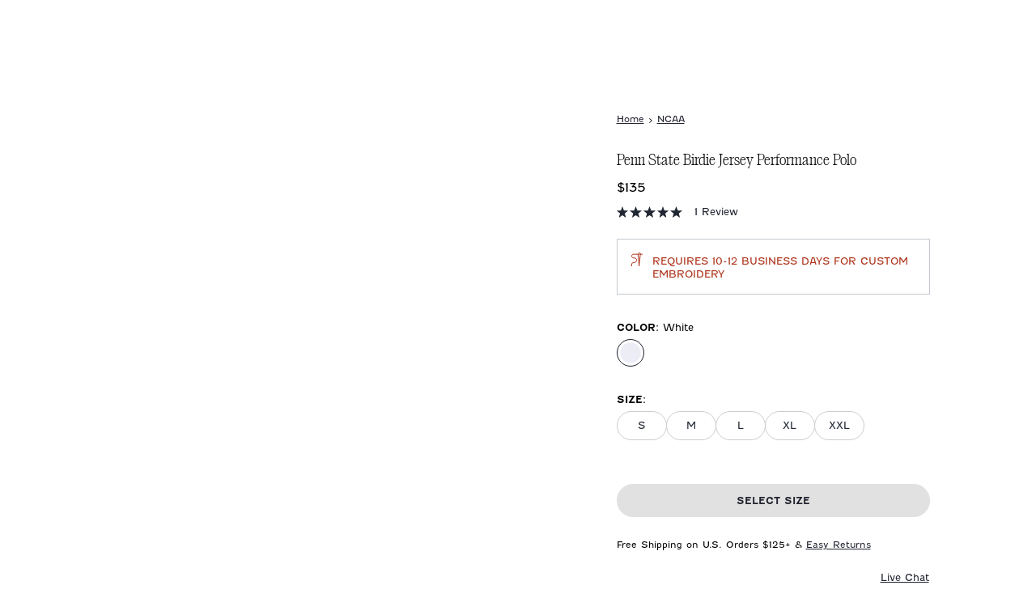

--- FILE ---
content_type: text/html
request_url: https://www.johnnie-o.com/products/penn-state-birdie?variant=37402686849199
body_size: 44504
content:
<!DOCTYPE html><html lang="en"><head><meta charSet="utf-8"/><meta name="viewport" content="width=device-width,initial-scale=1"/><title>Men&#x27;s Penn State Nittany Lions Birdie Jersey Performance Polo | Johnnie-O · Johnnie-O</title><meta name="description" content="Update your ASU gear with the Men&#x27;s Penn State Birdie Jersey Performance Polo in white from Johnnie-O. Note: logo size may vary slightly."/><meta rel="canonical" href="https://www.johnnie-o.com/products/penn-state-birdie"/><link rel="stylesheet" href="https://cdn.shopify.com/oxygen-v2/26816/11807/24176/2935871/build/_assets/index-3BVVITIW.css"/><link rel="preconnect" href="https://cdn.shopify.com"/><link rel="preconnect" href="https://shop.app"/><link rel="icon" type="image/svg+xml" href="https://cdn.shopify.com/oxygen-v2/26816/11807/24176/2935871/build/_assets/favicon-NEGRL4SK.svg"/></head><body><style>
    #launcher { display: none; }
  </style><button class="visually-hidden-focusable skip-link btn btn-secondary" type="button">Skip to Main Content</button><div id="GlobalBanner" tabindex="-1" class="theme-container"><div class="container global-banner-alt"><div class="row"><div class="col"><div class="global-banner--row"><div class="global-banner--col global-banner--col-left"><div class="container"><div class="slick-slider slick-initialized" dir="ltr"><div class="slick-list"><div class="slick-track" style="width:500%;left:-100%"><div data-index="-1" tabindex="-1" class="slick-slide slick-cloned" aria-hidden="true" style="width:20%"></div><div data-index="0" class="slick-slide slick-active slick-current" tabindex="-1" aria-hidden="false" style="outline:none;width:20%"></div><div data-index="1" class="slick-slide" tabindex="-1" aria-hidden="true" style="outline:none;width:20%"></div><div data-index="2" tabindex="-1" class="slick-slide slick-cloned" aria-hidden="true" style="width:20%"></div><div data-index="3" tabindex="-1" class="slick-slide slick-cloned" aria-hidden="true" style="width:20%"></div></div></div></div><div class="slider--controls"><button class="slider--prev-btn" aria-label="Previous slide"><svg width="9" height="14" viewBox="0 0 9 14" fill="none" xmlns="http://www.w3.org/2000/svg" role="img" aria-labelledby="videoIcon-1769844574409Previous-title"><title id="videoIcon-1769844574409Previous-title">Previous</title><path fill-rule="evenodd" clip-rule="evenodd" d="M8.36719 1.3775L1.74876 7L8.36719 12.6095L8.08217 13L1.00008 7L8.08678 1L8.36719 1.3775Z" fill="white" stroke="white" stroke-width="0.5"></path></svg></button><button class="slider-control" aria-label="Pause"><svg width="5" height="13" viewBox="0 0 5 13" fill="none" xmlns="http://www.w3.org/2000/svg"><rect x="0.367188" width="1" height="13" fill="white"></rect><rect x="3.86719" width="1" height="13" fill="white"></rect></svg></button><button class="slider--next-btn d-none d-md-block" aria-label="Next slide"><svg width="9" height="14" viewBox="0 0 9 14" fill="none" xmlns="http://www.w3.org/2000/svg" role="img" aria-labelledby="videoIcon-1769844574409Next-title"><title id="videoIcon-1769844574409Next-title">Next</title><path fill-rule="evenodd" clip-rule="evenodd" d="M1 1.3775L7.61843 7L1 12.6095L1.28502 13L8.36711 7L1.28041 1L1 1.3775Z" fill="white" stroke="white" stroke-width="0.5"></path></svg></button></div><button class="slider--next-btn external d-none" aria-label="Next slide"><svg width="9" height="14" viewBox="0 0 9 14" fill="none" xmlns="http://www.w3.org/2000/svg" role="img" aria-labelledby="videoIcon-1769844574409NextMobile-title"><title id="videoIcon-1769844574409NextMobile-title">Next</title><path fill-rule="evenodd" clip-rule="evenodd" d="M1 1.3775L7.61843 7L1 12.6095L1.28502 13L8.36711 7L1.28041 1L1 1.3775Z" fill="white" stroke="white" stroke-width="0.5"></path></svg></button></div></div></div></div></div></div></div><header role="banner" class="header"><div class="header--wrapper"><section class="block--container"><div id="headerContainer" class="header--container header-alt"><div class="search-bar--wrapper" role="dialog" aria-modal="true" aria-label="Global Search"><section class="block--container"><div class="search-bar search-bar-alt"><div class="search-bar--inner"><button class="search-bar--close-icon" aria-label="close"><svg width="16" height="16" viewBox="0 0 16 16" fill="none" xmlns="http://www.w3.org/2000/svg"><path fill-rule="evenodd" clip-rule="evenodd" d="M8 7.48582L15.4858 0L16 0.514182L8.51418 8L16 15.4858L15.4858 16L8 8.51418L0.514182 16L0 15.4858L7.48582 8L0 0.514182L0.514182 0L8 7.48582Z" fill="#1F212D"></path></svg></button><form method="get" action="/search" role="search" data-discover="true"><div class="preview-search--input-container"><div class="visually-hidden" id="searchInstructions">Begin typing, then use tab key to navigate through search suggestions.</div><input type="text" aria-describedby="searchInstructions" placeholder="What Are You Looking For?" class="preview-search--field h5" id="previewSearchHeaderInputdesktop" autoComplete="off" name="q" value=""/><button aria-label="Search" type="submit" class="preview-search--trigger"><svg aria-hidden="true" focusable="false" role="presentation" class="icon icon--search" viewBox="0 0 19 19"><g fill="none" fill-rule="evenodd"><path d="M2.111 7.775a5.67 5.67 0 0 1 5.664-5.664 5.67 5.67 0 0 1 5.664 5.664 5.67 5.67 0 0 1-5.664 5.664 5.67 5.67 0 0 1-5.664-5.664m16.58 9.423l-4.728-4.728a7.739 7.739 0 0 0 1.587-4.695 7.775 7.775 0 1 0-7.775 7.775c1.766 0 3.39-.595 4.694-1.587l4.729 4.728c.206.207.476.309.746.309s.54-.102.746-.31a1.054 1.054 0 0 0 0-1.492" fill="#22345B" mask="url(#mask-2)"></path></g></svg></button></div></form></div><div class="text-center pt-1 pb-4"><button type="button" class="preview-search-action--wrapper"><a class="module-cta module-cta--primary module-cta--primary--dark" data-discover="true" href="/search?q=" target="_self">Search</a></button></div></div></section></div><div class="header--main-row" id="headerContainerMainRow"><nav class="header--main-col" aria-label="Navigation menu"><div class="header--mobile-triggers header-mobile-left-triggers"><button type="button" class="header--mobile-trigger header--mobile-trigger-menu" aria-label="Open the mobile menu"><svg aria-hidden="true" focusable="false" role="presentation" class="icon icon--menu" viewBox="0 0 22 14"><g fill-rule="nonzero" fill="#22345B"><path d="M1 2h20a1 1 0 0 0 0-2H1a1 1 0 1 0 0 2zM1 8h20a1 1 0 0 0 0-2H1a1 1 0 1 0 0 2zM1 14h20a1 1 0 0 0 0-2H1a1 1 0 0 0 0 2z"></path></g></svg></button><div class="header--search-field header--search-field--mobile"><button type="button" class="header--button header--search-button" aria-label="Open the search menu" tabindex="0"><svg width="18" height="18" viewBox="0 0 18 18" fill="none" xmlns="http://www.w3.org/2000/svg"><path d="M12.573 13.5279C11.2419 14.6421 9.5274 15.3144 7.6581 15.3144C3.4308 15.3144 0 11.8836 0 7.6572C0 3.4308 3.4308 0 7.6581 0C11.8836 0 15.3153 3.4308 15.3153 7.6572C15.3153 9.5274 14.643 11.2428 13.5288 12.5721L17.8029 16.8471C17.9343 16.9785 18 17.1513 18 17.325C18 17.8533 17.5167 18 17.325 18C17.1522 18 16.9794 17.9343 16.8471 17.802L12.573 13.5279ZM7.6581 1.3509C4.1769 1.3509 1.3518 4.1769 1.3518 7.6572C1.3518 11.1375 4.1769 13.9635 7.6581 13.9635C11.1375 13.9635 13.9644 11.1375 13.9644 7.6572C13.9644 4.1769 11.1375 1.3509 7.6581 1.3509Z" fill="#1F212D"></path></svg></button></div></div><div class="header--logo"><a aria-label="Return to homepage" data-discover="true" href="/"><svg version="1.1" xmlns="http://www.w3.org/2000/svg" x="0px" y="0px" width="143" height="13" viewBox="0 0 143 33" xml:space="preserve" role="img" aria-labelledby="headerLogoTitle" class="header--logo--full-name"><title id="headerLogoTitle">Johnnie-O Logo</title><g><path class="st0" d="M115.5,18.4l-5.2,0.2c-0.2,0-0.3,0.1-0.4,0.3l-0.1,1.3c0,0.2,0.1,0.4,0.4,0.4l5.4,0.2c0.3,0,0.5-0.2,0.5-0.5
        l-0.1-1.6C115.9,18.5,115.8,18.4,115.5,18.4"></path><path class="st0" d="M28.6,22.9c-0.9,1-1.7,1.5-2.3,1.5c-0.3,0-0.6-0.1-0.6-0.7c-0.2-1.8,1.8-6,4-8.4c0.9-1,1.8-1.6,2.4-1.6
        c0.3,0,0.6,0.1,0.6,0.7C32.8,16.3,30.7,20.5,28.6,22.9 M35.7,15.7c-0.2-2-1.4-3-3.7-3s-4.9,1.2-6.8,3.3c-2,2.2-3.2,4.8-3,6.6
        c0.2,1.9,1.7,3,4.1,3c1.8,0,4.4-0.9,6.3-3C34.7,20.4,35.9,17.7,35.7,15.7"></path><path class="st0" d="M26.4,1.5L12.8,23.3c-3,4.8-5,7.7-7.3,7.7c-1.6,0-2-1-2.2-1.9l0-0.1c-0.1-0.6-0.4-1.8-1.7-1.8
        c-0.5,0-0.9,0.2-1.2,0.5C0.1,28.1,0,28.6,0,29.1c0.2,2,2.7,3.7,5.6,3.7c3.3,0,6.8-2.5,9.5-6.8L29.9,2.3c0.4-0.6,0.5-1,0.3-1.4
        c-0.2-0.4-0.7-0.6-1.6-0.6C27.4,0.3,27,0.7,26.4,1.5"></path><path class="st0" d="M43.4,23.7c-0.4,0.6-0.5,1-0.3,1.4c0.2,0.4,0.7,0.6,1.6,0.6c1.2,0,1.7-0.4,2.2-1.2c0.1-0.2,2.5-4,2.5-4
        c0.2-0.3,0.3-0.6,0.5-0.8l0,0c0.2-0.4,0.5-0.7,0.8-1.2c0.8-1.4,1.2-2.5,1.1-3.5c-0.1-0.6-0.3-1.1-0.7-1.4c-0.5-0.5-1.3-0.7-2.1-0.7
        c-1.1,0-2.3,0.6-3.7,1.7c2.5-4,5-8.2,7.5-12.1c0.4-0.6,0.5-1,0.3-1.4c-0.2-0.4-0.7-0.6-1.6-0.6c-1.2,0-1.6,0.3-2.2,1.2
        C45,8.3,40.4,15.6,35.4,23.7c-0.4,0.6-0.5,1-0.3,1.4c0.2,0.4,0.7,0.6,1.6,0.6c1.2,0,1.7-0.4,2.2-1.2c0.5-0.8,0.9-1.5,1.4-2.2
        c0.8-1.4,1.5-2.5,2.4-3.6c3-4.1,4.7-4.4,5.1-4.4c0.3,0,0.4,0.1,0.5,0.4c0.1,0.6-0.3,1.6-1.1,3c-0.3,0.5-0.5,0.8-0.7,1.2l0,0
        c-0.2,0.3-0.5,0.8-0.7,1.2L43.4,23.7L43.4,23.7z"></path><path class="st0" d="M54,18.7c-0.7,1.2-1.3,2-1.8,2.8c-0.5,0.7-0.9,1.4-1.4,2.2c-0.4,0.6-0.5,1-0.3,1.4c0.2,0.4,0.7,0.6,1.6,0.6
        c1.2,0,1.7-0.4,2.2-1.2c1-1.5,1.9-2.8,2.8-4.2c3-4.4,5.2-6,6.3-6c0.3,0,0.4,0.1,0.4,0.4c0.1,0.6-0.3,1.6-1.1,3
        c-0.3,0.4-0.5,0.8-0.7,1.1l0,0c-0.2,0.3-0.3,0.6-0.5,0.9l-2.4,4c-0.4,0.6-0.5,1-0.3,1.4c0.2,0.4,0.7,0.6,1.6,0.6
        c1.2,0,1.7-0.4,2.2-1.2c0.9-1.4,3-4.9,3-4.9c0.2-0.3,0.5-0.7,0.7-1.2c0.8-1.4,1.2-2.5,1.1-3.5c-0.1-0.6-0.3-1.1-0.7-1.4
        c-0.5-0.5-1.3-0.7-2.1-0.7c-1.4,0-3.2,0.9-5,2.7c0.1-0.3,0.1-0.6,0.1-0.8c0-0.5-0.2-0.9-0.6-1.2c-0.2-0.2-0.5-0.4-0.8-0.5
        c-0.2-0.1-0.4,0-0.6,0.2C51.4,22.8,55.7,16.2,54,18.7"></path><path class="st0" d="M69.7,18.7c-0.7,1.2-1.3,2-1.8,2.8c-0.5,0.7-0.9,1.4-1.4,2.2c-0.4,0.6-0.5,1-0.3,1.4c0.2,0.4,0.7,0.6,1.6,0.6
        c1.2,0,1.7-0.4,2.2-1.2c1-1.5,1.9-2.8,2.8-4.2c3-4.4,5.2-6,6.3-6c0.3,0,0.4,0.1,0.4,0.4c0.1,0.6-0.3,1.6-1.1,3
        c-0.3,0.4-0.5,0.8-0.7,1.1l0,0c-0.2,0.3-0.3,0.6-0.5,0.9l-2.4,4c-0.4,0.6-0.5,1-0.3,1.4c0.2,0.4,0.7,0.6,1.6,0.6
        c1.2,0,1.7-0.4,2.2-1.2c0.9-1.4,3-4.9,3-4.9c0.2-0.3,0.5-0.7,0.7-1.2c0.8-1.4,1.2-2.5,1.1-3.5c-0.1-0.6-0.3-1.1-0.7-1.4
        c-0.5-0.5-1.3-0.7-2.1-0.7c-1.4,0-3.2,0.9-5,2.7c0.1-0.3,0.1-0.6,0.1-0.8c0-0.5-0.2-0.9-0.6-1.2c-0.2-0.2-0.5-0.4-0.8-0.5
        c-0.2-0.1-0.4,0-0.6,0.2C67,22.8,71.3,16.2,69.7,18.7"></path><path class="st0" d="M92.4,11.4c0.8,0,1.7-0.5,2.5-1.4c0.7-0.8,1-1.8,0.9-2.6c-0.1-0.3-0.2-0.5-0.4-0.7c-0.2-0.2-0.5-0.3-0.9-0.3
        c-0.8,0-1.7,0.5-2.5,1.4c-0.7,0.8-1.1,1.8-0.9,2.6C91.2,11.1,91.7,11.4,92.4,11.4"></path><path class="st0" d="M83.7,21.5c-0.5,0.7-0.9,1.4-1.4,2.2c-0.4,0.6-0.5,1-0.3,1.4c0.2,0.4,0.7,0.6,1.6,0.6c1.2,0,1.7-0.4,2.2-1.2
        c1-1.5,1.1-1.6,2.7-4c1.2-2,1.5-2.3,2.2-3.5l0,0c0.5-0.7,0.9-1.4,1.4-2.2c0.4-0.6,0.5-1,0.3-1.4c-0.2-0.4-0.7-0.6-1.6-0.6
        c-1.2,0-1.6,0.4-2.2,1.2c-0.4,0.7-0.8,1.3-1.3,1.9l-0.1,0.2C86.6,17,84.8,19.8,83.7,21.5"></path><path class="st0" d="M92.3,22.4c0.1,0.9,0.5,1.7,1.1,2.3c0.8,0.7,2,1,3.7,1c3.7,0,7.4-1.7,10-4.7c0.2-0.2,0.3-0.6,0.3-0.9l-0.1-0.7
        c0-0.2-0.3-0.3-0.4-0.1c-1.4,1.6-4.9,5.1-8.5,5.1c0,0-0.1,0-0.1,0c-1.9,0-2.2-0.9-2.3-1.6c-0.1-0.7,0.1-1.6,0.5-2.5
        c5.6-0.7,9.1-2.8,8.9-5.3c-0.1-0.8-0.6-2.2-3.4-2.2c-1.6,0-3.9,0.8-5.9,2.5C96.1,15.2,92,18.7,92.3,22.4 M101.9,13.8
        c0.3,0,0.5,0.1,0.5,0.6c0.2,1.8-2.3,3.9-5.4,4.7C98.2,16.6,100.4,13.8,101.9,13.8"></path><path class="st0" d="M139.7,5.3c0-0.1,0-0.2,0-0.3c0,0,0-0.1,0-0.1c0-0.1-0.1-0.3-0.1-0.4c0-0.1-0.1-0.3-0.2-0.4
        c-0.1-0.4-0.4-0.7-0.6-0.9c-0.2-0.2-0.3-0.3-0.6-0.4c-0.2-0.1-0.5-0.2-0.7-0.3c-0.2-0.1-0.5-0.2-0.8-0.2c-0.3,0-0.6-0.1-0.9-0.1
        c-0.1,0-0.1,0-0.2,0c-0.2,0-0.5,0-0.7,0c-0.1,0-0.2,0-0.4,0c-0.2,0-0.4,0.1-0.6,0.1c-0.3,0.1-0.6,0.2-0.9,0.2
        c-0.1,0-0.2,0.1-0.3,0.1s-0.2,0.1-0.3,0.1c0,0-0.1,0-0.1,0c-0.2,0.1-0.3,0.1-0.5,0.2c0,0,0,0,0,0c-0.1,0-0.2,0.1-0.2,0.1
        c0,0-0.1,0-0.1,0.1c0,0-0.1,0.1,0,0.1c0.1,0.1,0.2,0.3,0.2,0.4c0.1,0.1,0.1,0.3,0,0.4c-0.1,0.2-0.1,0.3-0.3,0.4
        c-0.2,0.2-0.5,0.4-0.8,0.6c-0.1,0.1-0.3,0.2-0.4,0.3c-0.1,0.1-0.2,0.2-0.3,0.3c-0.2,0.1-0.3,0.2-0.5,0.4c-0.1,0.1-0.2,0.2-0.3,0.3
        c-0.1,0.1-0.2,0.2-0.2,0.2c-0.2,0.1-0.3,0.3-0.5,0.4c-0.1,0.1-0.3,0.2-0.4,0.4c-0.2,0.2-0.4,0.4-0.6,0.5c-0.1,0.1-0.2,0.2-0.2,0.2
        c-0.1,0.1-0.3,0.2-0.4,0.4c-0.2,0.2-0.3,0.3-0.5,0.5c0,0,0,0.1-0.1,0.1c-0.1,0.1-0.2,0.2-0.3,0.4c-0.1,0.1-0.2,0.2-0.3,0.4
        c-0.2,0.3-0.4,0.5-0.6,0.8c-0.2,0.2-0.4,0.5-0.6,0.7c0,0-0.1,0.1-0.1,0.1c-0.1,0.2-0.3,0.4-0.4,0.7c-0.1,0.1-0.2,0.3-0.2,0.4
        c-0.1,0.2-0.2,0.4-0.3,0.6c-0.1,0.2-0.2,0.4-0.3,0.7c-0.1,0.1-0.2,0.3-0.2,0.4c-0.1,0.2-0.2,0.5-0.3,0.7c-0.1,0.3-0.2,0.6-0.4,1
        c0,0.1,0,0.2-0.1,0.3c0,0.2-0.1,0.4-0.2,0.6c-0.1,0.3-0.1,0.6-0.2,0.9c0,0.2,0,0.5,0,0.7c0,0.1,0,0.1,0,0.2c0,0.2,0,0.5,0,0.7
        c0,0.1,0,0.2,0.1,0.3c0,0.2,0,0.3,0.1,0.5c0,0,0,0,0,0c0,0.1,0,0.1,0.1,0.2c0,0,0,0.1,0,0.1c0.1,0.2,0.2,0.4,0.3,0.6
        c0.1,0.2,0.3,0.4,0.5,0.6c0.1,0.1,0.2,0.2,0.3,0.2c0.1,0.1,0.2,0.1,0.4,0.2c0.2,0.1,0.4,0.1,0.6,0.2c0.2,0,0.3,0,0.5,0
        c0.2,0,0.4,0,0.5,0c0.2,0,0.4,0,0.6-0.1c0.2,0,0.4-0.1,0.6-0.1c0.1,0,0.2-0.1,0.3-0.1c0.2-0.1,0.4-0.1,0.6-0.2
        c0.2-0.1,0.4-0.2,0.6-0.3c0.3-0.1,0.5-0.3,0.7-0.4c0.1-0.1,0.3-0.1,0.4-0.2c0.1,0,0.2-0.1,0.2-0.2c0.3-0.2,0.6-0.4,0.9-0.6
        c0.3-0.2,0.6-0.4,0.8-0.7c0.1-0.1,0.2-0.1,0.3-0.2c0.1-0.1,0.2-0.2,0.4-0.3c0.1-0.1,0.3-0.2,0.4-0.4c0-0.1,0.1-0.1,0.2-0.1
        c0.2-0.2,0.3-0.3,0.5-0.5c0.2-0.2,0.4-0.4,0.6-0.6c0,0,0.1-0.1,0.1-0.1c0.2-0.2,0.3-0.4,0.5-0.6c0,0,0,0,0,0
        c0.1-0.1,0.2-0.2,0.3-0.4c0.2-0.2,0.4-0.4,0.6-0.7c0.2-0.2,0.3-0.4,0.4-0.5s0.3-0.4,0.4-0.6c0.1-0.1,0.1-0.2,0.2-0.3
        c0.1-0.1,0.2-0.3,0.3-0.4c0,0,0-0.1,0.1-0.1c0.1-0.1,0.2-0.2,0.3-0.4c0.1-0.1,0.1-0.2,0.2-0.3c0.1-0.2,0.2-0.3,0.3-0.5
        c0.2-0.2,0.3-0.5,0.4-0.7c0.1-0.2,0.2-0.3,0.3-0.5c0.1-0.1,0.1-0.3,0.2-0.4c0.1-0.2,0.2-0.3,0.3-0.5c0.1-0.2,0.2-0.4,0.3-0.6
        c0.1-0.2,0.2-0.4,0.3-0.6c0-0.1,0.1-0.1,0.1-0.2c0,0,0-0.1,0.1-0.1c0.1-0.2,0.1-0.4,0.2-0.5c0.1-0.2,0.1-0.3,0.2-0.5
        c0-0.1,0.1-0.3,0.1-0.4c0-0.1,0.1-0.3,0.1-0.4c0-0.1,0-0.2,0-0.2c0-0.2,0-0.4,0.1-0.5c0-0.1,0-0.3,0-0.4
        C139.7,5.6,139.7,5.5,139.7,5.3 M142.9,5.6c0,0.1,0,0.2,0,0.3c0,0.1,0,0.1,0,0.2c0,0.1,0,0.2,0,0.3c0,0,0,0.1,0,0.1
        c0,0.3,0,0.6-0.1,0.9c0,0.3-0.1,0.5-0.1,0.8c0,0.2-0.1,0.4-0.1,0.6c0,0.1-0.1,0.2-0.1,0.4c0,0.1,0,0.1,0,0.2c0,0.2-0.1,0.3-0.1,0.5
        c0,0.1-0.1,0.2-0.1,0.2c-0.1,0.2-0.1,0.3-0.2,0.5c0,0.1-0.1,0.3-0.2,0.4c-0.1,0.2-0.2,0.4-0.2,0.6c0,0.1-0.1,0.1-0.1,0.2
        c-0.1,0.2-0.2,0.4-0.3,0.6c0,0,0,0,0,0c-0.1,0.2-0.3,0.5-0.4,0.7c0,0,0,0,0,0c-0.1,0.2-0.2,0.5-0.3,0.7c-0.1,0.3-0.3,0.5-0.5,0.8
        c-0.1,0.2-0.2,0.4-0.3,0.5c-0.2,0.2-0.3,0.5-0.5,0.7c0,0.1-0.1,0.1-0.1,0.2c-0.2,0.3-0.4,0.5-0.6,0.8c-0.1,0.1-0.2,0.2-0.3,0.4
        c-0.2,0.2-0.3,0.4-0.5,0.6c-0.2,0.2-0.4,0.5-0.6,0.7c-0.1,0.2-0.3,0.3-0.4,0.5c-0.2,0.2-0.4,0.4-0.6,0.7c-0.2,0.2-0.4,0.4-0.6,0.7
        c0,0,0,0,0,0c-0.1,0.1-0.2,0.2-0.3,0.3c-0.1,0.1-0.1,0.1-0.2,0.2c-0.2,0.1-0.3,0.3-0.5,0.4c-0.2,0.2-0.5,0.4-0.8,0.7
        c-0.2,0.1-0.3,0.3-0.5,0.4c-0.1,0.1-0.3,0.2-0.4,0.3c-0.1,0.1-0.2,0.2-0.3,0.2c-0.2,0.1-0.3,0.2-0.5,0.4c-0.2,0.1-0.3,0.2-0.5,0.3
        c-0.3,0.2-0.7,0.4-1,0.6c-0.1,0.1-0.3,0.2-0.4,0.2c-0.2,0.1-0.4,0.2-0.6,0.3c0,0-0.1,0-0.1,0c-0.1,0-0.1,0-0.2,0.1c0,0,0,0-0.1,0
        c-0.2,0.1-0.4,0.2-0.6,0.2c0,0,0,0,0,0c-0.1,0.1-0.3,0.1-0.4,0.2c-0.2,0.1-0.4,0.1-0.6,0.2c-0.1,0-0.1,0.1-0.2,0.1
        c-0.2,0.1-0.5,0.1-0.7,0.2c-0.2,0.1-0.5,0.1-0.7,0.2c-0.2,0-0.4,0-0.6,0.1c-0.1,0-0.2,0-0.3,0.1c-0.1,0-0.3,0-0.5,0
        c-0.2,0-0.5,0-0.7,0c-0.2,0-0.4,0-0.5,0c-0.3,0-0.5-0.1-0.8-0.1c-0.3-0.1-0.5-0.2-0.8-0.3c-0.1,0-0.2-0.1-0.3-0.1
        c-0.2-0.1-0.4-0.2-0.7-0.3c-0.2-0.1-0.3-0.2-0.5-0.3c-0.1-0.1-0.2-0.2-0.4-0.3c-0.1-0.1-0.2-0.2-0.3-0.3c-0.2-0.2-0.4-0.4-0.5-0.6
        c0,0,0-0.1,0-0.1c-0.1-0.1-0.2-0.2-0.3-0.4c-0.1-0.2-0.1-0.3-0.2-0.5c0,0,0-0.1,0-0.1c-0.1-0.2-0.2-0.4-0.2-0.6c0,0,0,0,0,0
        c-0.1-0.1-0.1-0.2-0.1-0.3c0-0.2-0.1-0.3-0.1-0.5c0-0.1,0-0.1,0-0.2c0-0.2-0.1-0.3,0-0.5c0,0,0-0.1,0-0.1c0-0.1,0-0.3,0-0.4
        c0,0,0,0,0,0c0-0.2,0-0.3,0-0.5c0-0.2,0-0.4,0-0.6c0-0.2,0.1-0.5,0.1-0.7c0-0.1,0.1-0.3,0.1-0.4c0-0.1,0-0.1,0-0.2c0,0,0-0.1,0-0.1
        c0.1-0.4,0.2-0.8,0.3-1.2c0.1-0.2,0.2-0.5,0.3-0.7c0.1-0.2,0.1-0.4,0.2-0.6c0.1-0.2,0.2-0.4,0.3-0.7c0.1-0.1,0.1-0.3,0.2-0.4
        c0.1-0.2,0.2-0.4,0.3-0.6c0.2-0.3,0.3-0.5,0.5-0.8c0.1-0.1,0.1-0.2,0.2-0.4s0.1-0.2,0.2-0.3c0.2-0.3,0.3-0.5,0.5-0.8
        c0.1-0.2,0.3-0.3,0.4-0.5c0.1-0.1,0.2-0.2,0.3-0.4c0.1-0.1,0.2-0.2,0.2-0.3c0.1-0.1,0.2-0.3,0.3-0.4c0.1-0.1,0.2-0.3,0.4-0.4
        c0.1-0.1,0.2-0.2,0.2-0.3c0,0,0,0,0,0c0.2-0.1,0.3-0.3,0.4-0.5c0.2-0.2,0.3-0.4,0.5-0.5c0,0,0,0,0,0c0.1,0,0.1-0.1,0.2-0.2
        c0.1-0.1,0.3-0.3,0.4-0.4c0.1-0.1,0.1-0.1,0.2-0.2c0.1-0.1,0.3-0.3,0.4-0.4c0.1-0.1,0.3-0.3,0.4-0.4c0.2-0.1,0.3-0.3,0.5-0.4
        c0.1-0.1,0.2-0.2,0.4-0.3c0.1-0.1,0.2-0.2,0.4-0.3c0,0,0.1-0.1,0.1-0.1c0,0,0,0,0-0.1c0,0,0,0-0.1,0c0,0-0.1,0-0.1,0
        c-0.2,0.1-0.5,0.2-0.7,0.2c-0.3,0.1-0.5,0.1-0.8,0.2c-0.1,0-0.3,0-0.4,0c-0.2,0-0.3,0-0.5,0c-0.2,0-0.5-0.1-0.7-0.2
        c-0.2-0.1-0.4-0.2-0.5-0.4c-0.1-0.1,0-0.1,0-0.1c0.1-0.1,0.3-0.2,0.4-0.3c0.1-0.1,0.2-0.1,0.3-0.2c0.1-0.1,0.2-0.1,0.4-0.2
        c0.1,0,0.1-0.1,0.1-0.1c0.1-0.1,0.3-0.2,0.5-0.2c0.1-0.1,0.2-0.2,0.3-0.2c0.1,0,0.1-0.1,0.2-0.1c0.2-0.1,0.3-0.2,0.5-0.3
        c0.1,0,0.2-0.1,0.3-0.1c0.1-0.1,0.3-0.1,0.4-0.2c0.1-0.1,0.2-0.1,0.3-0.1c0.2-0.1,0.4-0.2,0.5-0.2c0.1-0.1,0.3-0.1,0.4-0.2
        c0.2-0.1,0.4-0.1,0.5-0.2c0.2-0.1,0.4-0.1,0.6-0.2c0.2-0.1,0.4-0.1,0.7-0.2c0.3-0.1,0.7-0.2,1-0.3c0.2,0,0.3-0.1,0.5-0.1
        c0.2,0,0.3-0.1,0.5-0.1c0.1,0,0.2,0,0.3-0.1c0.3-0.1,0.6-0.1,0.9-0.2c0.3-0.1,0.7-0.1,1-0.2c0.2,0,0.3,0,0.5,0c0.2,0,0.4,0,0.6,0
        c0.1,0,0.1,0,0.2,0c0.1,0,0.1,0,0.1,0c0.2,0,0.5,0,0.7,0c0.1,0,0.3,0,0.4,0c0.1,0,0.2,0,0.3,0c0.2,0,0.5,0.1,0.7,0.1
        c0.2,0,0.4,0.1,0.6,0.1c0.1,0,0.2,0.1,0.4,0.1c0.2,0.1,0.4,0.1,0.6,0.2c0.1,0,0.3,0.1,0.4,0.1c0.2,0.1,0.4,0.2,0.7,0.4
        c0.1,0.1,0.3,0.2,0.4,0.3c0.4,0.3,0.7,0.5,1,0.9c0.3,0.3,0.5,0.6,0.6,1c0.1,0.3,0.3,0.6,0.4,0.9c0.1,0.2,0.1,0.4,0.1,0.6
        c0,0.2,0.1,0.3,0.1,0.5C143,5.5,143,5.6,142.9,5.6C143,5.6,143,5.6,142.9,5.6"></path></g></svg><svg version="1.1" xmlns="http://www.w3.org/2000/svg" viewBox="0 0 419 869" width="19.3px" height="40px" role="img" aria-labelledby="headerIconDesktopTitle" class="header--logo--icon"><title id="headerIconDesktopTitle">Johnnie-O Logo</title><path d="m43.96,387.93c.66.64,1.22,1.19,1.79,1.73.77.74,1.51,1.52,2.31,2.23,2.63,2.27,4.43,5.31,6.97,7.71,2.06,1.93,4.44,2.66,7.04,2.88,3.11.27,6.25.34,9.38.45,4.84.17,9.18,2.12,13.51,3.99,2.55,1.1,4.9,2.67,7.31,4.09,3.44,2.02,7.05,2.06,10.56.55,3.88-1.67,5.97-5.63,5.37-9.68-.36-2.5-1.29-4.95-2.27-7.3-1.08-2.6-2.65-4.99-3.73-7.59-1.07-2.57-1.81-5.29-2.69-7.95-.08-.25-.09-.53-.12-.79-.51-3.88-1.04-7.75-1.51-11.63-.12-1.07.03-2.17-.14-3.24-.51-3.11-2.12-4.07-5.07-3.12-.12.04-.26.08-.37.13-4.35,1.86-8.4,4.29-12.42,6.75-2.15,1.31-4.24,2.73-6.35,4.11-.94.62-1.85,1.27-2.79,1.89-2.84,1.88-5.87,3.51-8.46,5.68-3.19,2.67-6.8,4.51-10.46,6.25-2.39,1.14-4.99,1.84-7.84,2.86m191.87,90.91c-.87,3.17-1.68,6.35-2.61,9.5-.93,3.1-1.95,6.17-2.98,9.23-.84,2.49-1.65,5-2.66,7.41-1.56,3.73-3.15,7.45-5,11.03-1.78,3.46-3.37,7.1-6.03,9.98-1.61,1.75-3.59,3.18-5.52,4.59-.56.4-1.54.3-2.32.28-3.19-.07-5.66-1.83-8.03-3.73-3.32-2.67-5.68-6.18-7.9-9.77-3.05-4.92-5.72-10.04-7.91-15.41-.3-.73-.75-1.41-1.32-2.46-.51,1.13-.99,1.96-1.27,2.86-.86,2.77-1.81,5.52-2.4,8.35-.6,2.89-1,5.86-1.12,8.81-.22,4.99.16,9.96,1.14,14.87.61,3.04,1.04,6.12,1.76,9.13.62,2.61,1.56,5.15,2.35,7.73,2.21,7.24,4.18,14.55,5.11,22.08.31,2.47.18,4.99.26,7.49.03,1.14.11,2.28.16,3.57,2.8.75,3.69,3.04,3.98,5.62.38,3.34.68,6.69.85,10.05.24,4.51.37,9.03.43,13.55.04,2.88-.15,5.77-.2,8.66-.04,1.68.03,3.35-.04,5.02-.22,6.07-.42,12.14-.74,18.21-.22,4.38-.59,8.76-.93,13.13-.28,3.7-.51,7.4-.92,11.1-.53,4.74-1.22,9.47-1.81,14.2-.62,4.82-1.18,9.64-1.83,14.45-.47,3.48-.97,6.95-1.56,10.41-.87,5.11-1.83,10.2-2.77,15.3-.11.6-.19,1.24-.46,1.76-.29.56-.69,1.2-1.21,1.5-1.39.78-2.86,1.4-4.53,2.19-.2,1.22-.41,2.68-.7,4.13-.57,2.83-1.28,5.63-1.78,8.48-.41,2.37-.77,4.76-.88,7.16-.2,4.57-.09,9.15-.3,13.7-.18,3.57-.6,7.12-1.01,10.68-.3,2.68-.69,5.36-1.17,8.02-.62,3.43-1.45,6.83-2.02,10.26-.89,5.38-1.6,10.79-2.44,16.19-.53,3.38-1.27,6.73-1.7,10.12-.32,2.6-.37,5.24-.39,7.85-.03,4.06.22,8.11,1.47,12,1.42,4.41,3.55,8.4,7.21,11.37,4.31,3.5,8.97,6.41,14.03,8.67,2.28,1.01,4.07,2.51,4.58,5.2.43,2.33-1.31,4.76-3.66,4.79-5.52.07-11.03.02-16.54.07-2.12.02-4.24.24-6.36.25-1.85,0-3.71-.2-5.57-.21-2.79,0-5.56.12-8.35.11-1.93,0-3.88-.36-5.77-.12-1.37.18-2.61.07-3.9-.24-1.98-.47-3.26-1.7-3.9-3.65-.35-1.08-.95-2.1-1.11-3.2-.5-3.47.07-6.89,1.26-10.12,1.9-5.16,3.15-10.46,3.68-15.93.41-4.22.55-8.46-.07-12.69-.35-2.45-.26-4.97-.65-7.42-.78-4.86-1.79-9.69-2.66-14.54-.88-4.9-1.62-9.83-2.58-14.71-.9-4.57-.87-9.18-.47-13.73.41-4.54,1.11-9.09,2.35-13.54,1.24-4.47,2.12-9,2.06-13.73-.04-4.29-.45-8.49-1.46-12.62-.45-1.87-1.37-3.52-3.62-3.86-.76-.12-1.53-.52-2.18-.96-1.29-.87-2.02-2.06-2.03-3.73-.03-5.54-.08-11.08-.28-16.62-.13-3.77-.54-7.53-.8-11.29-.22-3.28-.41-6.58-.62-9.87-.03-.34,0-.68-.08-1.01-.24-1.08-.89-1.91-1.95-2.09-1.05-.18-1.74.6-2.12,1.52-.51,1.24-.96,2.52-1.33,3.81-1.32,4.68-2.61,9.37-3.89,14.05-1.17,4.29-2.31,8.59-3.48,12.88-.34,1.24-.73,2.46-1.1,3.68-.81,2.71-1.68,5.4-2.45,8.13-.46,1.64-1.49,2.51-3.11,2.71-1.51.19-3.04.34-4.63.52-.94,3.24-.34,6.31.58,9.34,1.26,4.12,2.79,8.16,3.92,12.31,1.22,4.47,2.02,9.02,1.75,13.71-.12,2.19.17,4.41.09,6.62-.23,5.82-1.31,11.49-2.9,17.1-1.08,3.82-1.7,7.77-2.52,11.66-.36,1.71-.84,3.41-1.04,5.14-.42,3.67-.78,7.35-1,11.04-.18,3.09-.17,6.2-.16,9.3,0,2.43.35,4.8,1.14,7.13.56,1.64.91,3.36,1.36,5.04.78,2.86,1.72,5.68,2.29,8.57.64,3.23,1.51,6.43,1.39,9.79-.07,2.27-.58,4.4-1.39,6.5-.58,1.5-1.79,2.39-2.96,3.21-1.92,1.34-3.99,2.21-6.52,2.12-2.61-.1-5.24-.35-7.89.13-1.79.33-3.71-.09-5.58-.09-5.17-.03-10.35,0-15.52-.02-3.73-.01-7.44-.08-11.17-.09-3.46-.01-6.92-.07-10.37.04-1.79.05-2.98-.8-3.75-2.2-.79-1.44-.23-3.59,1.1-4.83,1.77-1.66,4.02-2.32,6.29-2.94,2.74-.75,5.47-1.56,8.21-2.35,2.61-.74,5.24-1.44,7.83-2.25,1.06-.33,2.11-.8,3.04-1.41,2.04-1.37,4.1-2.76,5.99-4.34,1.56-1.32,2.1-3.27,2.75-5.23,1-3.04.55-6,.5-9.02-.07-4.4-.68-8.74-1.28-13.09-.62-4.53-1.1-9.08-1.75-13.6-.67-4.59-1.49-9.15-2.2-13.72-.38-2.46-.66-4.94-.99-7.4-.58-4.35-1.23-8.68-1.73-13.03-.33-2.86-.47-5.76-.67-8.64-.26-3.65-.94-7.19-1.95-10.73-1.3-4.59-2.59-9.23-3.23-13.93-.42-3.14.27-6.44.52-9.66.11-1.26.37-2.51.55-3.67-1.95-.81-3.78-1.57-5.6-2.35-.85-.37-1.22-1.01-1.45-1.99-.49-2.14-.39-4.26-.35-6.42.07-4.11.03-8.23.1-12.34.05-2.74.25-5.48.34-8.22.09-2.22.08-4.45.18-6.67.1-2.08.3-4.15.45-6.23.19-2.55.36-5.1.56-7.65.28-3.64.58-7.27.87-10.91.33-4.09.62-8.18,1.02-12.26.27-2.79.68-5.56,1.04-8.34.18-1.39.37-2.79.58-4.18.19-1.31.44-2.62.58-3.94.16-1.39.15-2.81.34-4.19.55-3.99,1.12-7.98,1.78-11.94.65-3.91,1.34-7.82,2.15-11.69.81-3.88,1.77-7.73,2.69-11.6.43-1.83.86-3.67,1.37-5.48.49-1.78,1.13-3.44,3.11-4.15.38-.14.7-.93.78-1.45.72-4.53,1.22-9.09,2.08-13.58,1.03-5.37,1.91-10.77,2.08-16.24.1-3.35-.26-6.73-.61-10.08-.34-3.28-.89-6.54-1.43-9.8-.25-1.53-.7-3.02-1.02-4.54-.7-3.44-1.4-6.87-2.05-10.31-.64-3.37-1.27-6.74-1.77-10.14-.37-2.5-.44-5.05-.8-7.56-.56-3.86-.32-7.78-1.05-11.64-.5-2.64-.56-5.37-.86-8.05-.52-4.53-1.66-8.88-3.5-13.04-.82-1.85-1.48-3.76-2.34-5.58-.77-1.64-1.64-3.24-2.56-4.79-1.19-2.02-2.36-4.08-3.74-5.96-1.68-2.27-3.57-4.36-5.35-6.55-3.28-4.05-7.41-7.11-11.56-10.14-3.72-2.73-7.49-5.38-11.08-8.27-2.55-2.05-4.86-4.41-7.23-6.68-2.66-2.54-5.41-5-7.88-7.72-3.23-3.56-6.4-7.22-9.29-11.07-2.44-3.26-4.52-6.81-6.64-10.31-1.61-2.67-2.57-5.58-1.4-8.69.88-2.35,2.38-4.35,4.33-5.93,1.76-1.43,3.68-2.67,5.4-4.16,3.74-3.23,8.15-5.33,12.33-7.84,4-2.41,8.05-4.82,12.29-6.74,4.06-1.83,8.34-3.24,12.61-4.49,4.28-1.25,8.69-2.12,13.04-3.1,4.68-1.05,9.39-1.94,14.03-3.11,2.96-.74,5.81-1.92,8.75-2.79,4.88-1.42,9.45-3.55,13.75-6.25,2.23-1.39,3.97-3.29,5.26-5.65,1.18-2.15,2.88-3.85,4.89-5.22,1.32-.9,2.53-2.03,3.95-2.72,3.05-1.48,6.09-3.25,9.33-3.97,4.42-.99,8.99-1.58,13.6-.76,4.01.72,7.95,1.5,11.69,3.23,2.34,1.07,4.01,2.9,5.63,4.74,3.04,3.46,4.76,7.67,5.51,12.17,1.08,6.49.9,13.06.35,19.6-.34,4.16-.94,8.3-1.43,12.44-.85,7.32-3.72,13.79-8.37,19.35-1.79,2.15-3.19,4.32-3.65,7.03-.28,1.69-.32,3.39-.14,5.14.24,2.25,1.01,4.19,2.29,5.95,1.06,1.45,2.22,2.78,3.86,3.69,6.38,3.54,13.21,4.82,20.39,4.43,3.93-.22,7.69.71,11.36,1.9,2.33.75,4.67,1.69,6.75,2.98,3.07,1.91,5.73,4.4,7.7,7.55,2.11,3.35,3.43,7,4.02,10.92.91,6,3.17,11.51,5.77,16.96,1.78,3.74,3.02,7.76,4.59,11.87.45-1.22.87-2.41,1.32-3.6,1.54-4.09,3.1-8.17,4.63-12.27,2.3-6.18,4.68-12.34,6.83-18.58,1.42-4.13,2.55-8.36,3.73-12.57,1.16-4.16,2.21-8.34,3.32-12.51,1.27-4.75,2.12-9.58,3.02-14.41.7-3.74.84-7.5.79-11.29-.06-4.97-.07-9.94-.12-14.91-.05-4.51-.16-9.01-.2-13.53-.05-5.66-.09-11.33-.06-16.99.02-3.11.2-6.22.28-9.33.06-2.56.08-5.12.09-7.67.02-4.57.02-9.15.02-13.73,0-5.47-.03-10.95-.02-16.43,0-6.83,0-13.65.05-20.47.03-3.3.22-6.61.28-9.91.07-4.52.07-9.04.13-13.56.02-1.47.18-2.95.18-4.43,0-2-.19-3.99.45-5.98.25-.76-.08-1.71-.13-2.58-.03-.47-.07-.94-.05-1.41.24-5.11.46-10.22.76-15.33.16-2.75.51-5.48.69-8.23.14-2.02.07-4.05.21-6.06.37-5.38.74-10.76,1.24-16.13.35-3.68.96-7.33,1.36-11,.21-1.94.12-3.91.33-5.85.43-3.88.97-7.76,1.45-11.64.35-2.87.61-5.76,1.02-8.61.74-5.14,1.58-10.26,2.37-15.39.47-3.07.76-6.19,1.41-9.22.74-3.49.78-7.08,1.92-10.51.66-2.02.75-4.22,1.18-6.32,1.08-5.21,2.19-10.41,3.34-15.6.74-3.34,1.36-6.73,2.39-9.99.85-2.68,1.02-5.48,1.91-8.14.89-2.68,1.38-5.48,2.24-8.17,1.24-3.89,2.67-7.72,3.97-11.59.76-2.23,1.31-4.55,2.15-6.74,1.11-2.87,2.44-5.66,3.65-8.48,1.08-2.51,2.1-5.05,3.22-7.55.46-1.04,1.09-2,1.67-2.98,2.02-3.45,3.98-6.94,6.1-10.33.83-1.33,2.08-2.38,3.05-3.63.7-.89,1.28-1.87,1.85-2.86,1.48-2.56,3.83-4.22,6.02-6.05.66-.55,1.1-1.45,1.82-1.83,3.44-1.84,6.59-4.41,10.73-4.57.2,0,.43-.01.58-.12,2.23-1.47,4.85-1.59,7.33-1.73,2.4-.14,4.86.45,7.29.76.78.11,1.54.34,2.31.53,1.67.41,3.38.72,5.01,1.28,1.69.59,3.36,1.31,4.92,2.19,1.14.64,2.05,1.68,3.12,2.48,2.79,2.09,5.51,4.19,7.26,7.36.58,1.07,1.54,1.98,2.46,2.81,1.84,1.69,3.17,3.7,4.4,5.87,1.4,2.48,3.19,4.74,4.82,7.09.19.28.45.51.6.81,1.25,2.44,2.46,4.89,3.71,7.33,1.43,2.79,2.94,5.55,4.3,8.38.82,1.69,1.42,3.5,2.15,5.23.66,1.54,1.36,3.05,2.04,4.57.16.37.34.74.48,1.11.78,2.06,1.54,4.12,2.3,6.18.68,1.83,1.38,3.65,2.02,5.49.66,1.91,1.27,3.82,1.91,5.74.12.39.32.76.35,1.16.23,2.77,1.83,5.08,2.52,7.7.71,2.67,1.56,5.29,2.3,7.95.94,3.37,2.1,6.66,2.71,10.14.43,2.44,1.56,4.73,2.2,7.13.79,2.98,1.39,6,2.12,9,1.2,4.91,2.52,9.79,3.61,14.72,1.12,5.14,2,10.33,3.02,15.49.46,2.31,1,4.61,1.47,6.91.26,1.24.42,2.51.67,3.76.56,2.84,1.2,5.67,1.73,8.51.2,1.12.2,2.28.31,3.42.03.39.06.8.14,1.19,1.27,6.12,2.48,12.26,3.02,18.51.11,1.33.53,2.64.75,3.96.39,2.33.79,4.66,1.09,7,.68,5.41,1.3,10.83,1.95,16.25.26,2.21.59,4.42.79,6.64.19,2.06.26,4.13.38,6.2.04.68,0,1.38.18,2.02,1.17,4.12.99,8.38,1.32,12.59.22,2.69.57,5.37.83,8.05.32,3.36.6,6.71.89,10.07.26,3.07.53,6.14.76,9.22.2,2.77.36,5.53.55,8.3.22,3.3.44,6.6.65,9.89.2,3.24.35,6.48.58,9.72.2,2.81.46,5.62.69,8.43.18,2.2.36,4.4.53,6.6.3,4.03.61,8.07.88,12.11.35,5.25.65,10.51,1.01,15.76.18,2.74.53,5.48.7,8.23.3,4.76.51,9.53.76,14.3.09,1.68.24,3.37.32,5.06.16,3.22.26,6.44.43,9.66.12,2.08.32,4.16.48,6.24.03.4.12.8.11,1.2-.01,2.09.05,4.15.33,6.24.36,2.78.22,5.63.36,8.45.25,4.97.56,9.94.83,14.91.11,2.15.17,4.3.18,6.45.04,4.91.2,9.82.45,14.73.3,5.86.47,11.73.63,17.6.05,1.94-.09,3.88-.09,5.81,0,1.22.14,2.42.17,3.63.13,5.1.25,10.21.35,15.32.08,3.82.1,7.63.18,11.45.02,1.15.19,2.29.22,3.43.02.74-.07,1.48-.14,2.21-.04.41-.3.86-.18,1.19.85,2.37.23,4.81.34,7.21.19,4.38.23,8.76.26,13.14.02,2.07-.18,4.14-.17,6.2,0,2.06.21,4.13.22,6.19.01,3.11-.07,6.21-.1,9.31,0,.87.06,1.75.09,2.61.02.6.08,1.21.07,1.81-.07,3.01-.2,6.02-.23,9.03-.06,5.39-.04,10.77-.11,16.17-.03,3.1-.47,6.23-.18,9.3.31,3.3.09,6.59.15,9.87.05,2.29-.19,4.58-.24,6.87-.05,2.36,0,4.72-.05,7.08-.01.8-.2,1.6-.3,2.4-.07.53-.15,1.06-.16,1.6-.02,4.05.07,8.09-.06,12.13-.2,6.45-.43,12.9-.86,19.33-.3,4.43-.15,8.88-.51,13.29-.2,2.39-.2,4.8-.49,7.19-.35,2.87-.5,5.78-.66,8.67-.26,4.57-.42,9.14-.7,13.7-.12,2.02-.5,4.01-.66,6.03-.15,2.02-.11,4.05-.26,6.06-.39,5.38-.8,10.76-1.3,16.14-.38,4.15-.96,8.29-1.36,12.45-.22,2.21-.18,4.45-.39,6.67-.45,4.7-.95,9.39-1.48,14.09-.78,6.91-1.58,13.82-2.44,20.72-.56,4.56-1.24,9.11-1.87,13.66-.68,4.81-1.5,9.6-2.03,14.43-.56,5.24-1.5,10.39-2.49,15.56-.97,5.03-2.03,10.04-2.77,15.1-1.11,7.7-2.84,15.27-4.43,22.86-.74,3.55-1.43,7.12-2.21,10.67-.55,2.5-1.18,4.97-1.85,7.44-.52,1.92-1.8,2.96-3.55,2.95-5.18-.04-10.37-.12-15.56-.14-4.12-.02-8.23.05-12.35.03-2.25-.01-4.51-.18-6.76-.18-4.4-.01-8.78.04-13.17.07-4.46.03-8.92.03-13.38.07-5.77.05-11.55.12-17.32.15-2.73.01-5.45-.12-8.17-.07-1.25.01-2.01-.56-2.54-1.59-2.05-4.01-4.4-7.86-5.92-12.14-.86-2.4-1.9-4.74-2.82-7.13-.41-1.06-.73-2.17-1.05-3.27-.84-2.84-1.64-5.7-2.52-8.54-.47-1.54-1.03-3.05-1.62-4.57-1.77-4.65-2.88-9.51-4.12-14.32-1.04-4.1-2.24-8.17-3.21-12.28-1.13-4.78-2.1-9.61-3.14-14.41-.66-3.04-1.37-6.06-1.96-9.11-1.25-6.36-2.43-12.73-3.67-19.1-.5-2.58-1.11-5.14-1.58-7.73-.39-2.19-.62-4.41-1-6.6-.66-3.92-1.43-7.82-2.06-11.75-.74-4.53-1.33-9.08-2.05-13.61-.53-3.32-1.22-6.63-1.73-9.96-.7-4.53-1.47-9.07-1.92-13.63-.5-5.03-1.53-9.97-2.14-14.98-.3-2.53-.49-5.08-.74-7.62-.09-.8-.24-1.6-.35-2.4-.48-3.2-1.24-6.39-1.37-9.61-.15-3.9-1.1-7.68-1.13-11.6-.03-2.87-.77-5.73-1.12-8.6-.3-2.47-.47-4.96-.76-7.44-.34-3.07-.83-6.13-1.09-9.2-.35-4.1-.33-8.25-.9-12.31-.35-2.46-.74-4.92-.94-7.4-.34-4.1-.72-8.19-1.06-12.29-.12-1.41-.22-2.82-.34-4.23-.18-2.28-.32-4.57-.55-6.85-.17-1.73-.51-3.46-.67-5.2-.41-4.43-.78-8.87-1.1-13.32-.12-1.61,0-3.23-.07-4.84-.04-.94-.25-1.87-.36-2.8-.08-.64-.12-1.29-.16-1.94-.03-.47-.02-.95-.05-1.42-.37-4.84-.78-9.67-1.11-14.51-.26-3.9-.24-7.83-.66-11.71-.77-7.05-.62-14.14-1.27-21.2-.3-3.29-.12-6.64-.53-9.91-.33-2.71-.26-5.37-.24-8.07.02-3.21-.51-6.43-.8-9.64-.15-.02-.3-.04-.45-.06"></path></svg></a></div><ul class="mega-menu--container"><li class="mega-menu--l1"><a class="mega-menu--l1-button" data-discover="true" href="/collections/mens-new-arrivals">New</a></li><li class="mega-menu--l1 mega-menu--l1-has-submenu"><a class="mega-menu--l1-button mega-menu--l1-button-has-submenu" data-discover="true" href="/pages/men">Men</a></li><li class="mega-menu--l1 mega-menu--l1-has-submenu"><a class="mega-menu--l1-button mega-menu--l1-button-has-submenu" data-discover="true" href="/pages/women">Women</a></li><li class="mega-menu--l1 mega-menu--l1-has-submenu"><a class="mega-menu--l1-button mega-menu--l1-button-has-submenu" data-discover="true" href="/pages/boys">Boys</a></li><li class="mega-menu--l1 mega-menu--l1-has-submenu"><a class="mega-menu--l1-button mega-menu--l1-button-has-submenu" data-discover="true" href="/pages/the-golf-shop">Golf &amp; Performance</a></li><li class="mega-menu--l1 mega-menu--l1-has-submenu"><a class="mega-menu--l1-button mega-menu--l1-button-has-submenu" data-discover="true" href="/pages/game-day">Game Day</a></li><li class="mega-menu--l1"><a class="mega-menu--l1-button" data-discover="true" href="/pages/shop-the-catalog">Shop the Catalog</a></li><li class="mega-menu--l1"><a class="mega-menu--l1-button" data-discover="true" href="/our-stores">Our Stores</a></li></ul><a aria-label="Return to homepage" class="header--nav-center-icon-logo" data-discover="true" href="/"><svg version="1.1" xmlns="http://www.w3.org/2000/svg" viewBox="0 0 419 869" width="19.3px" height="40px" role="img" aria-labelledby="headerIconMobileTitle"><title id="headerIconMobileTitle">Johnnie-O Logo</title><path d="m43.96,387.93c.66.64,1.22,1.19,1.79,1.73.77.74,1.51,1.52,2.31,2.23,2.63,2.27,4.43,5.31,6.97,7.71,2.06,1.93,4.44,2.66,7.04,2.88,3.11.27,6.25.34,9.38.45,4.84.17,9.18,2.12,13.51,3.99,2.55,1.1,4.9,2.67,7.31,4.09,3.44,2.02,7.05,2.06,10.56.55,3.88-1.67,5.97-5.63,5.37-9.68-.36-2.5-1.29-4.95-2.27-7.3-1.08-2.6-2.65-4.99-3.73-7.59-1.07-2.57-1.81-5.29-2.69-7.95-.08-.25-.09-.53-.12-.79-.51-3.88-1.04-7.75-1.51-11.63-.12-1.07.03-2.17-.14-3.24-.51-3.11-2.12-4.07-5.07-3.12-.12.04-.26.08-.37.13-4.35,1.86-8.4,4.29-12.42,6.75-2.15,1.31-4.24,2.73-6.35,4.11-.94.62-1.85,1.27-2.79,1.89-2.84,1.88-5.87,3.51-8.46,5.68-3.19,2.67-6.8,4.51-10.46,6.25-2.39,1.14-4.99,1.84-7.84,2.86m191.87,90.91c-.87,3.17-1.68,6.35-2.61,9.5-.93,3.1-1.95,6.17-2.98,9.23-.84,2.49-1.65,5-2.66,7.41-1.56,3.73-3.15,7.45-5,11.03-1.78,3.46-3.37,7.1-6.03,9.98-1.61,1.75-3.59,3.18-5.52,4.59-.56.4-1.54.3-2.32.28-3.19-.07-5.66-1.83-8.03-3.73-3.32-2.67-5.68-6.18-7.9-9.77-3.05-4.92-5.72-10.04-7.91-15.41-.3-.73-.75-1.41-1.32-2.46-.51,1.13-.99,1.96-1.27,2.86-.86,2.77-1.81,5.52-2.4,8.35-.6,2.89-1,5.86-1.12,8.81-.22,4.99.16,9.96,1.14,14.87.61,3.04,1.04,6.12,1.76,9.13.62,2.61,1.56,5.15,2.35,7.73,2.21,7.24,4.18,14.55,5.11,22.08.31,2.47.18,4.99.26,7.49.03,1.14.11,2.28.16,3.57,2.8.75,3.69,3.04,3.98,5.62.38,3.34.68,6.69.85,10.05.24,4.51.37,9.03.43,13.55.04,2.88-.15,5.77-.2,8.66-.04,1.68.03,3.35-.04,5.02-.22,6.07-.42,12.14-.74,18.21-.22,4.38-.59,8.76-.93,13.13-.28,3.7-.51,7.4-.92,11.1-.53,4.74-1.22,9.47-1.81,14.2-.62,4.82-1.18,9.64-1.83,14.45-.47,3.48-.97,6.95-1.56,10.41-.87,5.11-1.83,10.2-2.77,15.3-.11.6-.19,1.24-.46,1.76-.29.56-.69,1.2-1.21,1.5-1.39.78-2.86,1.4-4.53,2.19-.2,1.22-.41,2.68-.7,4.13-.57,2.83-1.28,5.63-1.78,8.48-.41,2.37-.77,4.76-.88,7.16-.2,4.57-.09,9.15-.3,13.7-.18,3.57-.6,7.12-1.01,10.68-.3,2.68-.69,5.36-1.17,8.02-.62,3.43-1.45,6.83-2.02,10.26-.89,5.38-1.6,10.79-2.44,16.19-.53,3.38-1.27,6.73-1.7,10.12-.32,2.6-.37,5.24-.39,7.85-.03,4.06.22,8.11,1.47,12,1.42,4.41,3.55,8.4,7.21,11.37,4.31,3.5,8.97,6.41,14.03,8.67,2.28,1.01,4.07,2.51,4.58,5.2.43,2.33-1.31,4.76-3.66,4.79-5.52.07-11.03.02-16.54.07-2.12.02-4.24.24-6.36.25-1.85,0-3.71-.2-5.57-.21-2.79,0-5.56.12-8.35.11-1.93,0-3.88-.36-5.77-.12-1.37.18-2.61.07-3.9-.24-1.98-.47-3.26-1.7-3.9-3.65-.35-1.08-.95-2.1-1.11-3.2-.5-3.47.07-6.89,1.26-10.12,1.9-5.16,3.15-10.46,3.68-15.93.41-4.22.55-8.46-.07-12.69-.35-2.45-.26-4.97-.65-7.42-.78-4.86-1.79-9.69-2.66-14.54-.88-4.9-1.62-9.83-2.58-14.71-.9-4.57-.87-9.18-.47-13.73.41-4.54,1.11-9.09,2.35-13.54,1.24-4.47,2.12-9,2.06-13.73-.04-4.29-.45-8.49-1.46-12.62-.45-1.87-1.37-3.52-3.62-3.86-.76-.12-1.53-.52-2.18-.96-1.29-.87-2.02-2.06-2.03-3.73-.03-5.54-.08-11.08-.28-16.62-.13-3.77-.54-7.53-.8-11.29-.22-3.28-.41-6.58-.62-9.87-.03-.34,0-.68-.08-1.01-.24-1.08-.89-1.91-1.95-2.09-1.05-.18-1.74.6-2.12,1.52-.51,1.24-.96,2.52-1.33,3.81-1.32,4.68-2.61,9.37-3.89,14.05-1.17,4.29-2.31,8.59-3.48,12.88-.34,1.24-.73,2.46-1.1,3.68-.81,2.71-1.68,5.4-2.45,8.13-.46,1.64-1.49,2.51-3.11,2.71-1.51.19-3.04.34-4.63.52-.94,3.24-.34,6.31.58,9.34,1.26,4.12,2.79,8.16,3.92,12.31,1.22,4.47,2.02,9.02,1.75,13.71-.12,2.19.17,4.41.09,6.62-.23,5.82-1.31,11.49-2.9,17.1-1.08,3.82-1.7,7.77-2.52,11.66-.36,1.71-.84,3.41-1.04,5.14-.42,3.67-.78,7.35-1,11.04-.18,3.09-.17,6.2-.16,9.3,0,2.43.35,4.8,1.14,7.13.56,1.64.91,3.36,1.36,5.04.78,2.86,1.72,5.68,2.29,8.57.64,3.23,1.51,6.43,1.39,9.79-.07,2.27-.58,4.4-1.39,6.5-.58,1.5-1.79,2.39-2.96,3.21-1.92,1.34-3.99,2.21-6.52,2.12-2.61-.1-5.24-.35-7.89.13-1.79.33-3.71-.09-5.58-.09-5.17-.03-10.35,0-15.52-.02-3.73-.01-7.44-.08-11.17-.09-3.46-.01-6.92-.07-10.37.04-1.79.05-2.98-.8-3.75-2.2-.79-1.44-.23-3.59,1.1-4.83,1.77-1.66,4.02-2.32,6.29-2.94,2.74-.75,5.47-1.56,8.21-2.35,2.61-.74,5.24-1.44,7.83-2.25,1.06-.33,2.11-.8,3.04-1.41,2.04-1.37,4.1-2.76,5.99-4.34,1.56-1.32,2.1-3.27,2.75-5.23,1-3.04.55-6,.5-9.02-.07-4.4-.68-8.74-1.28-13.09-.62-4.53-1.1-9.08-1.75-13.6-.67-4.59-1.49-9.15-2.2-13.72-.38-2.46-.66-4.94-.99-7.4-.58-4.35-1.23-8.68-1.73-13.03-.33-2.86-.47-5.76-.67-8.64-.26-3.65-.94-7.19-1.95-10.73-1.3-4.59-2.59-9.23-3.23-13.93-.42-3.14.27-6.44.52-9.66.11-1.26.37-2.51.55-3.67-1.95-.81-3.78-1.57-5.6-2.35-.85-.37-1.22-1.01-1.45-1.99-.49-2.14-.39-4.26-.35-6.42.07-4.11.03-8.23.1-12.34.05-2.74.25-5.48.34-8.22.09-2.22.08-4.45.18-6.67.1-2.08.3-4.15.45-6.23.19-2.55.36-5.1.56-7.65.28-3.64.58-7.27.87-10.91.33-4.09.62-8.18,1.02-12.26.27-2.79.68-5.56,1.04-8.34.18-1.39.37-2.79.58-4.18.19-1.31.44-2.62.58-3.94.16-1.39.15-2.81.34-4.19.55-3.99,1.12-7.98,1.78-11.94.65-3.91,1.34-7.82,2.15-11.69.81-3.88,1.77-7.73,2.69-11.6.43-1.83.86-3.67,1.37-5.48.49-1.78,1.13-3.44,3.11-4.15.38-.14.7-.93.78-1.45.72-4.53,1.22-9.09,2.08-13.58,1.03-5.37,1.91-10.77,2.08-16.24.1-3.35-.26-6.73-.61-10.08-.34-3.28-.89-6.54-1.43-9.8-.25-1.53-.7-3.02-1.02-4.54-.7-3.44-1.4-6.87-2.05-10.31-.64-3.37-1.27-6.74-1.77-10.14-.37-2.5-.44-5.05-.8-7.56-.56-3.86-.32-7.78-1.05-11.64-.5-2.64-.56-5.37-.86-8.05-.52-4.53-1.66-8.88-3.5-13.04-.82-1.85-1.48-3.76-2.34-5.58-.77-1.64-1.64-3.24-2.56-4.79-1.19-2.02-2.36-4.08-3.74-5.96-1.68-2.27-3.57-4.36-5.35-6.55-3.28-4.05-7.41-7.11-11.56-10.14-3.72-2.73-7.49-5.38-11.08-8.27-2.55-2.05-4.86-4.41-7.23-6.68-2.66-2.54-5.41-5-7.88-7.72-3.23-3.56-6.4-7.22-9.29-11.07-2.44-3.26-4.52-6.81-6.64-10.31-1.61-2.67-2.57-5.58-1.4-8.69.88-2.35,2.38-4.35,4.33-5.93,1.76-1.43,3.68-2.67,5.4-4.16,3.74-3.23,8.15-5.33,12.33-7.84,4-2.41,8.05-4.82,12.29-6.74,4.06-1.83,8.34-3.24,12.61-4.49,4.28-1.25,8.69-2.12,13.04-3.1,4.68-1.05,9.39-1.94,14.03-3.11,2.96-.74,5.81-1.92,8.75-2.79,4.88-1.42,9.45-3.55,13.75-6.25,2.23-1.39,3.97-3.29,5.26-5.65,1.18-2.15,2.88-3.85,4.89-5.22,1.32-.9,2.53-2.03,3.95-2.72,3.05-1.48,6.09-3.25,9.33-3.97,4.42-.99,8.99-1.58,13.6-.76,4.01.72,7.95,1.5,11.69,3.23,2.34,1.07,4.01,2.9,5.63,4.74,3.04,3.46,4.76,7.67,5.51,12.17,1.08,6.49.9,13.06.35,19.6-.34,4.16-.94,8.3-1.43,12.44-.85,7.32-3.72,13.79-8.37,19.35-1.79,2.15-3.19,4.32-3.65,7.03-.28,1.69-.32,3.39-.14,5.14.24,2.25,1.01,4.19,2.29,5.95,1.06,1.45,2.22,2.78,3.86,3.69,6.38,3.54,13.21,4.82,20.39,4.43,3.93-.22,7.69.71,11.36,1.9,2.33.75,4.67,1.69,6.75,2.98,3.07,1.91,5.73,4.4,7.7,7.55,2.11,3.35,3.43,7,4.02,10.92.91,6,3.17,11.51,5.77,16.96,1.78,3.74,3.02,7.76,4.59,11.87.45-1.22.87-2.41,1.32-3.6,1.54-4.09,3.1-8.17,4.63-12.27,2.3-6.18,4.68-12.34,6.83-18.58,1.42-4.13,2.55-8.36,3.73-12.57,1.16-4.16,2.21-8.34,3.32-12.51,1.27-4.75,2.12-9.58,3.02-14.41.7-3.74.84-7.5.79-11.29-.06-4.97-.07-9.94-.12-14.91-.05-4.51-.16-9.01-.2-13.53-.05-5.66-.09-11.33-.06-16.99.02-3.11.2-6.22.28-9.33.06-2.56.08-5.12.09-7.67.02-4.57.02-9.15.02-13.73,0-5.47-.03-10.95-.02-16.43,0-6.83,0-13.65.05-20.47.03-3.3.22-6.61.28-9.91.07-4.52.07-9.04.13-13.56.02-1.47.18-2.95.18-4.43,0-2-.19-3.99.45-5.98.25-.76-.08-1.71-.13-2.58-.03-.47-.07-.94-.05-1.41.24-5.11.46-10.22.76-15.33.16-2.75.51-5.48.69-8.23.14-2.02.07-4.05.21-6.06.37-5.38.74-10.76,1.24-16.13.35-3.68.96-7.33,1.36-11,.21-1.94.12-3.91.33-5.85.43-3.88.97-7.76,1.45-11.64.35-2.87.61-5.76,1.02-8.61.74-5.14,1.58-10.26,2.37-15.39.47-3.07.76-6.19,1.41-9.22.74-3.49.78-7.08,1.92-10.51.66-2.02.75-4.22,1.18-6.32,1.08-5.21,2.19-10.41,3.34-15.6.74-3.34,1.36-6.73,2.39-9.99.85-2.68,1.02-5.48,1.91-8.14.89-2.68,1.38-5.48,2.24-8.17,1.24-3.89,2.67-7.72,3.97-11.59.76-2.23,1.31-4.55,2.15-6.74,1.11-2.87,2.44-5.66,3.65-8.48,1.08-2.51,2.1-5.05,3.22-7.55.46-1.04,1.09-2,1.67-2.98,2.02-3.45,3.98-6.94,6.1-10.33.83-1.33,2.08-2.38,3.05-3.63.7-.89,1.28-1.87,1.85-2.86,1.48-2.56,3.83-4.22,6.02-6.05.66-.55,1.1-1.45,1.82-1.83,3.44-1.84,6.59-4.41,10.73-4.57.2,0,.43-.01.58-.12,2.23-1.47,4.85-1.59,7.33-1.73,2.4-.14,4.86.45,7.29.76.78.11,1.54.34,2.31.53,1.67.41,3.38.72,5.01,1.28,1.69.59,3.36,1.31,4.92,2.19,1.14.64,2.05,1.68,3.12,2.48,2.79,2.09,5.51,4.19,7.26,7.36.58,1.07,1.54,1.98,2.46,2.81,1.84,1.69,3.17,3.7,4.4,5.87,1.4,2.48,3.19,4.74,4.82,7.09.19.28.45.51.6.81,1.25,2.44,2.46,4.89,3.71,7.33,1.43,2.79,2.94,5.55,4.3,8.38.82,1.69,1.42,3.5,2.15,5.23.66,1.54,1.36,3.05,2.04,4.57.16.37.34.74.48,1.11.78,2.06,1.54,4.12,2.3,6.18.68,1.83,1.38,3.65,2.02,5.49.66,1.91,1.27,3.82,1.91,5.74.12.39.32.76.35,1.16.23,2.77,1.83,5.08,2.52,7.7.71,2.67,1.56,5.29,2.3,7.95.94,3.37,2.1,6.66,2.71,10.14.43,2.44,1.56,4.73,2.2,7.13.79,2.98,1.39,6,2.12,9,1.2,4.91,2.52,9.79,3.61,14.72,1.12,5.14,2,10.33,3.02,15.49.46,2.31,1,4.61,1.47,6.91.26,1.24.42,2.51.67,3.76.56,2.84,1.2,5.67,1.73,8.51.2,1.12.2,2.28.31,3.42.03.39.06.8.14,1.19,1.27,6.12,2.48,12.26,3.02,18.51.11,1.33.53,2.64.75,3.96.39,2.33.79,4.66,1.09,7,.68,5.41,1.3,10.83,1.95,16.25.26,2.21.59,4.42.79,6.64.19,2.06.26,4.13.38,6.2.04.68,0,1.38.18,2.02,1.17,4.12.99,8.38,1.32,12.59.22,2.69.57,5.37.83,8.05.32,3.36.6,6.71.89,10.07.26,3.07.53,6.14.76,9.22.2,2.77.36,5.53.55,8.3.22,3.3.44,6.6.65,9.89.2,3.24.35,6.48.58,9.72.2,2.81.46,5.62.69,8.43.18,2.2.36,4.4.53,6.6.3,4.03.61,8.07.88,12.11.35,5.25.65,10.51,1.01,15.76.18,2.74.53,5.48.7,8.23.3,4.76.51,9.53.76,14.3.09,1.68.24,3.37.32,5.06.16,3.22.26,6.44.43,9.66.12,2.08.32,4.16.48,6.24.03.4.12.8.11,1.2-.01,2.09.05,4.15.33,6.24.36,2.78.22,5.63.36,8.45.25,4.97.56,9.94.83,14.91.11,2.15.17,4.3.18,6.45.04,4.91.2,9.82.45,14.73.3,5.86.47,11.73.63,17.6.05,1.94-.09,3.88-.09,5.81,0,1.22.14,2.42.17,3.63.13,5.1.25,10.21.35,15.32.08,3.82.1,7.63.18,11.45.02,1.15.19,2.29.22,3.43.02.74-.07,1.48-.14,2.21-.04.41-.3.86-.18,1.19.85,2.37.23,4.81.34,7.21.19,4.38.23,8.76.26,13.14.02,2.07-.18,4.14-.17,6.2,0,2.06.21,4.13.22,6.19.01,3.11-.07,6.21-.1,9.31,0,.87.06,1.75.09,2.61.02.6.08,1.21.07,1.81-.07,3.01-.2,6.02-.23,9.03-.06,5.39-.04,10.77-.11,16.17-.03,3.1-.47,6.23-.18,9.3.31,3.3.09,6.59.15,9.87.05,2.29-.19,4.58-.24,6.87-.05,2.36,0,4.72-.05,7.08-.01.8-.2,1.6-.3,2.4-.07.53-.15,1.06-.16,1.6-.02,4.05.07,8.09-.06,12.13-.2,6.45-.43,12.9-.86,19.33-.3,4.43-.15,8.88-.51,13.29-.2,2.39-.2,4.8-.49,7.19-.35,2.87-.5,5.78-.66,8.67-.26,4.57-.42,9.14-.7,13.7-.12,2.02-.5,4.01-.66,6.03-.15,2.02-.11,4.05-.26,6.06-.39,5.38-.8,10.76-1.3,16.14-.38,4.15-.96,8.29-1.36,12.45-.22,2.21-.18,4.45-.39,6.67-.45,4.7-.95,9.39-1.48,14.09-.78,6.91-1.58,13.82-2.44,20.72-.56,4.56-1.24,9.11-1.87,13.66-.68,4.81-1.5,9.6-2.03,14.43-.56,5.24-1.5,10.39-2.49,15.56-.97,5.03-2.03,10.04-2.77,15.1-1.11,7.7-2.84,15.27-4.43,22.86-.74,3.55-1.43,7.12-2.21,10.67-.55,2.5-1.18,4.97-1.85,7.44-.52,1.92-1.8,2.96-3.55,2.95-5.18-.04-10.37-.12-15.56-.14-4.12-.02-8.23.05-12.35.03-2.25-.01-4.51-.18-6.76-.18-4.4-.01-8.78.04-13.17.07-4.46.03-8.92.03-13.38.07-5.77.05-11.55.12-17.32.15-2.73.01-5.45-.12-8.17-.07-1.25.01-2.01-.56-2.54-1.59-2.05-4.01-4.4-7.86-5.92-12.14-.86-2.4-1.9-4.74-2.82-7.13-.41-1.06-.73-2.17-1.05-3.27-.84-2.84-1.64-5.7-2.52-8.54-.47-1.54-1.03-3.05-1.62-4.57-1.77-4.65-2.88-9.51-4.12-14.32-1.04-4.1-2.24-8.17-3.21-12.28-1.13-4.78-2.1-9.61-3.14-14.41-.66-3.04-1.37-6.06-1.96-9.11-1.25-6.36-2.43-12.73-3.67-19.1-.5-2.58-1.11-5.14-1.58-7.73-.39-2.19-.62-4.41-1-6.6-.66-3.92-1.43-7.82-2.06-11.75-.74-4.53-1.33-9.08-2.05-13.61-.53-3.32-1.22-6.63-1.73-9.96-.7-4.53-1.47-9.07-1.92-13.63-.5-5.03-1.53-9.97-2.14-14.98-.3-2.53-.49-5.08-.74-7.62-.09-.8-.24-1.6-.35-2.4-.48-3.2-1.24-6.39-1.37-9.61-.15-3.9-1.1-7.68-1.13-11.6-.03-2.87-.77-5.73-1.12-8.6-.3-2.47-.47-4.96-.76-7.44-.34-3.07-.83-6.13-1.09-9.2-.35-4.1-.33-8.25-.9-12.31-.35-2.46-.74-4.92-.94-7.4-.34-4.1-.72-8.19-1.06-12.29-.12-1.41-.22-2.82-.34-4.23-.18-2.28-.32-4.57-.55-6.85-.17-1.73-.51-3.46-.67-5.2-.41-4.43-.78-8.87-1.1-13.32-.12-1.61,0-3.23-.07-4.84-.04-.94-.25-1.87-.36-2.8-.08-.64-.12-1.29-.16-1.94-.03-.47-.02-.95-.05-1.42-.37-4.84-.78-9.67-1.11-14.51-.26-3.9-.24-7.83-.66-11.71-.77-7.05-.62-14.14-1.27-21.2-.3-3.29-.12-6.64-.53-9.91-.33-2.71-.26-5.37-.24-8.07.02-3.21-.51-6.43-.8-9.64-.15-.02-.3-.04-.45-.06"></path></svg></a><div class="header--main-col-right"><div class="header--search-field header--search-field--desktop"><button type="button" class="header--button header--search-button" aria-label="Open the search menu" tabindex="0"><svg width="18" height="18" viewBox="0 0 18 18" fill="none" xmlns="http://www.w3.org/2000/svg"><path d="M12.573 13.5279C11.2419 14.6421 9.5274 15.3144 7.6581 15.3144C3.4308 15.3144 0 11.8836 0 7.6572C0 3.4308 3.4308 0 7.6581 0C11.8836 0 15.3153 3.4308 15.3153 7.6572C15.3153 9.5274 14.643 11.2428 13.5288 12.5721L17.8029 16.8471C17.9343 16.9785 18 17.1513 18 17.325C18 17.8533 17.5167 18 17.325 18C17.1522 18 16.9794 17.9343 16.8471 17.802L12.573 13.5279ZM7.6581 1.3509C4.1769 1.3509 1.3518 4.1769 1.3518 7.6572C1.3518 11.1375 4.1769 13.9635 7.6581 13.9635C11.1375 13.9635 13.9644 11.1375 13.9644 7.6572C13.9644 4.1769 11.1375 1.3509 7.6581 1.3509Z" fill="#1F212D"></path></svg></button></div><div class="header--main-col-right-item"><a class="mega-menu--primary-link" data-discover="true" href="/account"><span class="visually-hidden">My Account</span><svg version="1.1" xmlns="http://www.w3.org/2000/svg" viewBox="0 0 18 18" width="18" height="18"><path fill="#1F212D" d="M15.62,13.57c-2.58-0.6-4.98-1.12-3.82-3.31C15.34,3.57,12.74,0,9,0C5.19,0,2.65,3.71,6.2,10.26
		c1.2,2.21-1.29,2.73-3.82,3.31C0.08,14.1-0.01,15.25,0,17.25L0,18H18l0-0.73C18.01,15.26,17.93,14.11,15.62,13.57z M1.3,16.7
		c0.01-0.69,0.07-1.03,0.18-1.25c0.06-0.12,0.23-0.39,1.19-0.61c0.62-0.14,1.29-0.29,1.9-0.47c0.61-0.18,1.25-0.4,1.79-0.73
		c0.54-0.33,1.12-0.85,1.35-1.65c0.23-0.81,0.02-1.62-0.37-2.34c-1.69-3.11-1.76-5.26-1.29-6.5C6.5,1.98,7.54,1.3,9,1.3
		c1.44,0,2.47,0.65,2.92,1.8c0.48,1.23,0.42,3.37-1.27,6.55l0,0c-0.38,0.72-0.58,1.51-0.36,2.32c0.22,0.8,0.79,1.32,1.33,1.66
		c0.54,0.33,1.17,0.56,1.78,0.74c0.61,0.18,1.29,0.33,1.92,0.48c0.97,0.22,1.13,0.49,1.19,0.62c0.11,0.22,0.16,0.56,0.18,1.24H1.3z"></path></svg></a></div><div class="header--main-col-right-item header--main-col-right-item-minicart"><button type="button" class="header--minicart-badge-button" aria-label="View your cart."><div class="header--minicart-badge-icon"><svg role="img" version="1.1" xmlns="http://www.w3.org/2000/svg" width="18" height="18" viewBox="0 0 18 18" aria-labelledby="cartlabel"><path fill="#1F212D" d="M16.5,3.6h-3.75V1.8c0-0.99-0.67-1.8-1.5-1.8h-4.5c-0.83,0-1.5,0.81-1.5,1.8v1.8H1.5C0.67,3.6,0,4.41,0,5.4
	v10.8C0,17.19,0.67,18,1.5,18h15c0.83,0,1.5-0.81,1.5-1.8V5.4C18,4.41,17.33,3.6,16.5,3.6z M6.3,1.35C6.3,1.1,6.54,0.9,6.75,0.9H9
	h2.25c0.21,0,0.45,0.2,0.45,0.45V3.6H6.3V1.35z M16.7,16.2c0,0.2-0.07,0.36-0.14,0.44c-0.07,0.08-0.1,0.06-0.06,0.06h-15
	c0.03,0,0.01,0.02-0.06-0.06C1.37,16.56,1.3,16.4,1.3,16.2V5.4c0-0.2,0.07-0.36,0.14-0.44C1.51,4.88,1.53,4.9,1.5,4.9H5h0.25H6.3
	h0.25h4.9h0.25h1.05H13h3.5c-0.04,0-0.01-0.02,0.06,0.06C16.63,5.04,16.7,5.2,16.7,5.4V16.2z"></path><title id="cartlabel">Cart</title></svg></div></button></div></div></nav></div><div class="search-bar--wrapper" role="dialog" aria-modal="true" aria-label="Global Search"><section class="block--container"><div class="search-bar search-bar-alt"><div class="search-bar--inner"><button class="search-bar--close-icon" aria-label="close"><svg width="16" height="16" viewBox="0 0 16 16" fill="none" xmlns="http://www.w3.org/2000/svg"><path fill-rule="evenodd" clip-rule="evenodd" d="M8 7.48582L15.4858 0L16 0.514182L8.51418 8L16 15.4858L15.4858 16L8 8.51418L0.514182 16L0 15.4858L7.48582 8L0 0.514182L0.514182 0L8 7.48582Z" fill="#1F212D"></path></svg></button><form action="/search" method="get" role="search"><div class="preview-search--input-container"><div class="visually-hidden" id="searchInstructions">Begin typing, then use tab key to navigate through team suggestions.</div><input type="text" aria-describedby="searchInstructions" placeholder="What Team Are You Looking For?" class="preview-search--field h5" id="teamSearchInput" autoComplete="off" name="q" value=""/><button aria-label="Search" type="submit" class="preview-search--trigger"><svg aria-hidden="true" focusable="false" role="presentation" class="icon icon--search" viewBox="0 0 19 19"><g fill="none" fill-rule="evenodd"><path d="M2.111 7.775a5.67 5.67 0 0 1 5.664-5.664 5.67 5.67 0 0 1 5.664 5.664 5.67 5.67 0 0 1-5.664 5.664 5.67 5.67 0 0 1-5.664-5.664m16.58 9.423l-4.728-4.728a7.739 7.739 0 0 0 1.587-4.695 7.775 7.775 0 1 0-7.775 7.775c1.766 0 3.39-.595 4.694-1.587l4.729 4.728c.206.207.476.309.746.309s.54-.102.746-.31a1.054 1.054 0 0 0 0-1.492" fill="#22345B" mask="url(#mask-2)"></path></g></svg></button></div></form></div><div style="height:0px;overflow:auto"></div></div></section></div></div></section></div></header><div class="page-loader"><div class="loader"><svg class="loader--spinner" viewBox="25 25 50 50" role="presentation" aria-hidden="true" tabindex="-1"><circle class="path" cx="50" cy="50" r="20" fill="none" stroke-width="2" stroke-miterlimit="10"></circle></svg><svg version="1.1" xmlns="http://www.w3.org/2000/svg" viewBox="0 0 419 869" width="19.3px" height="40px" role="img" aria-labelledby="icon-logo-title" class="icon--surfer"><title id="icon-logo-title">Johnnie-O Logo</title><path d="m43.96,387.93c.66.64,1.22,1.19,1.79,1.73.77.74,1.51,1.52,2.31,2.23,2.63,2.27,4.43,5.31,6.97,7.71,2.06,1.93,4.44,2.66,7.04,2.88,3.11.27,6.25.34,9.38.45,4.84.17,9.18,2.12,13.51,3.99,2.55,1.1,4.9,2.67,7.31,4.09,3.44,2.02,7.05,2.06,10.56.55,3.88-1.67,5.97-5.63,5.37-9.68-.36-2.5-1.29-4.95-2.27-7.3-1.08-2.6-2.65-4.99-3.73-7.59-1.07-2.57-1.81-5.29-2.69-7.95-.08-.25-.09-.53-.12-.79-.51-3.88-1.04-7.75-1.51-11.63-.12-1.07.03-2.17-.14-3.24-.51-3.11-2.12-4.07-5.07-3.12-.12.04-.26.08-.37.13-4.35,1.86-8.4,4.29-12.42,6.75-2.15,1.31-4.24,2.73-6.35,4.11-.94.62-1.85,1.27-2.79,1.89-2.84,1.88-5.87,3.51-8.46,5.68-3.19,2.67-6.8,4.51-10.46,6.25-2.39,1.14-4.99,1.84-7.84,2.86m191.87,90.91c-.87,3.17-1.68,6.35-2.61,9.5-.93,3.1-1.95,6.17-2.98,9.23-.84,2.49-1.65,5-2.66,7.41-1.56,3.73-3.15,7.45-5,11.03-1.78,3.46-3.37,7.1-6.03,9.98-1.61,1.75-3.59,3.18-5.52,4.59-.56.4-1.54.3-2.32.28-3.19-.07-5.66-1.83-8.03-3.73-3.32-2.67-5.68-6.18-7.9-9.77-3.05-4.92-5.72-10.04-7.91-15.41-.3-.73-.75-1.41-1.32-2.46-.51,1.13-.99,1.96-1.27,2.86-.86,2.77-1.81,5.52-2.4,8.35-.6,2.89-1,5.86-1.12,8.81-.22,4.99.16,9.96,1.14,14.87.61,3.04,1.04,6.12,1.76,9.13.62,2.61,1.56,5.15,2.35,7.73,2.21,7.24,4.18,14.55,5.11,22.08.31,2.47.18,4.99.26,7.49.03,1.14.11,2.28.16,3.57,2.8.75,3.69,3.04,3.98,5.62.38,3.34.68,6.69.85,10.05.24,4.51.37,9.03.43,13.55.04,2.88-.15,5.77-.2,8.66-.04,1.68.03,3.35-.04,5.02-.22,6.07-.42,12.14-.74,18.21-.22,4.38-.59,8.76-.93,13.13-.28,3.7-.51,7.4-.92,11.1-.53,4.74-1.22,9.47-1.81,14.2-.62,4.82-1.18,9.64-1.83,14.45-.47,3.48-.97,6.95-1.56,10.41-.87,5.11-1.83,10.2-2.77,15.3-.11.6-.19,1.24-.46,1.76-.29.56-.69,1.2-1.21,1.5-1.39.78-2.86,1.4-4.53,2.19-.2,1.22-.41,2.68-.7,4.13-.57,2.83-1.28,5.63-1.78,8.48-.41,2.37-.77,4.76-.88,7.16-.2,4.57-.09,9.15-.3,13.7-.18,3.57-.6,7.12-1.01,10.68-.3,2.68-.69,5.36-1.17,8.02-.62,3.43-1.45,6.83-2.02,10.26-.89,5.38-1.6,10.79-2.44,16.19-.53,3.38-1.27,6.73-1.7,10.12-.32,2.6-.37,5.24-.39,7.85-.03,4.06.22,8.11,1.47,12,1.42,4.41,3.55,8.4,7.21,11.37,4.31,3.5,8.97,6.41,14.03,8.67,2.28,1.01,4.07,2.51,4.58,5.2.43,2.33-1.31,4.76-3.66,4.79-5.52.07-11.03.02-16.54.07-2.12.02-4.24.24-6.36.25-1.85,0-3.71-.2-5.57-.21-2.79,0-5.56.12-8.35.11-1.93,0-3.88-.36-5.77-.12-1.37.18-2.61.07-3.9-.24-1.98-.47-3.26-1.7-3.9-3.65-.35-1.08-.95-2.1-1.11-3.2-.5-3.47.07-6.89,1.26-10.12,1.9-5.16,3.15-10.46,3.68-15.93.41-4.22.55-8.46-.07-12.69-.35-2.45-.26-4.97-.65-7.42-.78-4.86-1.79-9.69-2.66-14.54-.88-4.9-1.62-9.83-2.58-14.71-.9-4.57-.87-9.18-.47-13.73.41-4.54,1.11-9.09,2.35-13.54,1.24-4.47,2.12-9,2.06-13.73-.04-4.29-.45-8.49-1.46-12.62-.45-1.87-1.37-3.52-3.62-3.86-.76-.12-1.53-.52-2.18-.96-1.29-.87-2.02-2.06-2.03-3.73-.03-5.54-.08-11.08-.28-16.62-.13-3.77-.54-7.53-.8-11.29-.22-3.28-.41-6.58-.62-9.87-.03-.34,0-.68-.08-1.01-.24-1.08-.89-1.91-1.95-2.09-1.05-.18-1.74.6-2.12,1.52-.51,1.24-.96,2.52-1.33,3.81-1.32,4.68-2.61,9.37-3.89,14.05-1.17,4.29-2.31,8.59-3.48,12.88-.34,1.24-.73,2.46-1.1,3.68-.81,2.71-1.68,5.4-2.45,8.13-.46,1.64-1.49,2.51-3.11,2.71-1.51.19-3.04.34-4.63.52-.94,3.24-.34,6.31.58,9.34,1.26,4.12,2.79,8.16,3.92,12.31,1.22,4.47,2.02,9.02,1.75,13.71-.12,2.19.17,4.41.09,6.62-.23,5.82-1.31,11.49-2.9,17.1-1.08,3.82-1.7,7.77-2.52,11.66-.36,1.71-.84,3.41-1.04,5.14-.42,3.67-.78,7.35-1,11.04-.18,3.09-.17,6.2-.16,9.3,0,2.43.35,4.8,1.14,7.13.56,1.64.91,3.36,1.36,5.04.78,2.86,1.72,5.68,2.29,8.57.64,3.23,1.51,6.43,1.39,9.79-.07,2.27-.58,4.4-1.39,6.5-.58,1.5-1.79,2.39-2.96,3.21-1.92,1.34-3.99,2.21-6.52,2.12-2.61-.1-5.24-.35-7.89.13-1.79.33-3.71-.09-5.58-.09-5.17-.03-10.35,0-15.52-.02-3.73-.01-7.44-.08-11.17-.09-3.46-.01-6.92-.07-10.37.04-1.79.05-2.98-.8-3.75-2.2-.79-1.44-.23-3.59,1.1-4.83,1.77-1.66,4.02-2.32,6.29-2.94,2.74-.75,5.47-1.56,8.21-2.35,2.61-.74,5.24-1.44,7.83-2.25,1.06-.33,2.11-.8,3.04-1.41,2.04-1.37,4.1-2.76,5.99-4.34,1.56-1.32,2.1-3.27,2.75-5.23,1-3.04.55-6,.5-9.02-.07-4.4-.68-8.74-1.28-13.09-.62-4.53-1.1-9.08-1.75-13.6-.67-4.59-1.49-9.15-2.2-13.72-.38-2.46-.66-4.94-.99-7.4-.58-4.35-1.23-8.68-1.73-13.03-.33-2.86-.47-5.76-.67-8.64-.26-3.65-.94-7.19-1.95-10.73-1.3-4.59-2.59-9.23-3.23-13.93-.42-3.14.27-6.44.52-9.66.11-1.26.37-2.51.55-3.67-1.95-.81-3.78-1.57-5.6-2.35-.85-.37-1.22-1.01-1.45-1.99-.49-2.14-.39-4.26-.35-6.42.07-4.11.03-8.23.1-12.34.05-2.74.25-5.48.34-8.22.09-2.22.08-4.45.18-6.67.1-2.08.3-4.15.45-6.23.19-2.55.36-5.1.56-7.65.28-3.64.58-7.27.87-10.91.33-4.09.62-8.18,1.02-12.26.27-2.79.68-5.56,1.04-8.34.18-1.39.37-2.79.58-4.18.19-1.31.44-2.62.58-3.94.16-1.39.15-2.81.34-4.19.55-3.99,1.12-7.98,1.78-11.94.65-3.91,1.34-7.82,2.15-11.69.81-3.88,1.77-7.73,2.69-11.6.43-1.83.86-3.67,1.37-5.48.49-1.78,1.13-3.44,3.11-4.15.38-.14.7-.93.78-1.45.72-4.53,1.22-9.09,2.08-13.58,1.03-5.37,1.91-10.77,2.08-16.24.1-3.35-.26-6.73-.61-10.08-.34-3.28-.89-6.54-1.43-9.8-.25-1.53-.7-3.02-1.02-4.54-.7-3.44-1.4-6.87-2.05-10.31-.64-3.37-1.27-6.74-1.77-10.14-.37-2.5-.44-5.05-.8-7.56-.56-3.86-.32-7.78-1.05-11.64-.5-2.64-.56-5.37-.86-8.05-.52-4.53-1.66-8.88-3.5-13.04-.82-1.85-1.48-3.76-2.34-5.58-.77-1.64-1.64-3.24-2.56-4.79-1.19-2.02-2.36-4.08-3.74-5.96-1.68-2.27-3.57-4.36-5.35-6.55-3.28-4.05-7.41-7.11-11.56-10.14-3.72-2.73-7.49-5.38-11.08-8.27-2.55-2.05-4.86-4.41-7.23-6.68-2.66-2.54-5.41-5-7.88-7.72-3.23-3.56-6.4-7.22-9.29-11.07-2.44-3.26-4.52-6.81-6.64-10.31-1.61-2.67-2.57-5.58-1.4-8.69.88-2.35,2.38-4.35,4.33-5.93,1.76-1.43,3.68-2.67,5.4-4.16,3.74-3.23,8.15-5.33,12.33-7.84,4-2.41,8.05-4.82,12.29-6.74,4.06-1.83,8.34-3.24,12.61-4.49,4.28-1.25,8.69-2.12,13.04-3.1,4.68-1.05,9.39-1.94,14.03-3.11,2.96-.74,5.81-1.92,8.75-2.79,4.88-1.42,9.45-3.55,13.75-6.25,2.23-1.39,3.97-3.29,5.26-5.65,1.18-2.15,2.88-3.85,4.89-5.22,1.32-.9,2.53-2.03,3.95-2.72,3.05-1.48,6.09-3.25,9.33-3.97,4.42-.99,8.99-1.58,13.6-.76,4.01.72,7.95,1.5,11.69,3.23,2.34,1.07,4.01,2.9,5.63,4.74,3.04,3.46,4.76,7.67,5.51,12.17,1.08,6.49.9,13.06.35,19.6-.34,4.16-.94,8.3-1.43,12.44-.85,7.32-3.72,13.79-8.37,19.35-1.79,2.15-3.19,4.32-3.65,7.03-.28,1.69-.32,3.39-.14,5.14.24,2.25,1.01,4.19,2.29,5.95,1.06,1.45,2.22,2.78,3.86,3.69,6.38,3.54,13.21,4.82,20.39,4.43,3.93-.22,7.69.71,11.36,1.9,2.33.75,4.67,1.69,6.75,2.98,3.07,1.91,5.73,4.4,7.7,7.55,2.11,3.35,3.43,7,4.02,10.92.91,6,3.17,11.51,5.77,16.96,1.78,3.74,3.02,7.76,4.59,11.87.45-1.22.87-2.41,1.32-3.6,1.54-4.09,3.1-8.17,4.63-12.27,2.3-6.18,4.68-12.34,6.83-18.58,1.42-4.13,2.55-8.36,3.73-12.57,1.16-4.16,2.21-8.34,3.32-12.51,1.27-4.75,2.12-9.58,3.02-14.41.7-3.74.84-7.5.79-11.29-.06-4.97-.07-9.94-.12-14.91-.05-4.51-.16-9.01-.2-13.53-.05-5.66-.09-11.33-.06-16.99.02-3.11.2-6.22.28-9.33.06-2.56.08-5.12.09-7.67.02-4.57.02-9.15.02-13.73,0-5.47-.03-10.95-.02-16.43,0-6.83,0-13.65.05-20.47.03-3.3.22-6.61.28-9.91.07-4.52.07-9.04.13-13.56.02-1.47.18-2.95.18-4.43,0-2-.19-3.99.45-5.98.25-.76-.08-1.71-.13-2.58-.03-.47-.07-.94-.05-1.41.24-5.11.46-10.22.76-15.33.16-2.75.51-5.48.69-8.23.14-2.02.07-4.05.21-6.06.37-5.38.74-10.76,1.24-16.13.35-3.68.96-7.33,1.36-11,.21-1.94.12-3.91.33-5.85.43-3.88.97-7.76,1.45-11.64.35-2.87.61-5.76,1.02-8.61.74-5.14,1.58-10.26,2.37-15.39.47-3.07.76-6.19,1.41-9.22.74-3.49.78-7.08,1.92-10.51.66-2.02.75-4.22,1.18-6.32,1.08-5.21,2.19-10.41,3.34-15.6.74-3.34,1.36-6.73,2.39-9.99.85-2.68,1.02-5.48,1.91-8.14.89-2.68,1.38-5.48,2.24-8.17,1.24-3.89,2.67-7.72,3.97-11.59.76-2.23,1.31-4.55,2.15-6.74,1.11-2.87,2.44-5.66,3.65-8.48,1.08-2.51,2.1-5.05,3.22-7.55.46-1.04,1.09-2,1.67-2.98,2.02-3.45,3.98-6.94,6.1-10.33.83-1.33,2.08-2.38,3.05-3.63.7-.89,1.28-1.87,1.85-2.86,1.48-2.56,3.83-4.22,6.02-6.05.66-.55,1.1-1.45,1.82-1.83,3.44-1.84,6.59-4.41,10.73-4.57.2,0,.43-.01.58-.12,2.23-1.47,4.85-1.59,7.33-1.73,2.4-.14,4.86.45,7.29.76.78.11,1.54.34,2.31.53,1.67.41,3.38.72,5.01,1.28,1.69.59,3.36,1.31,4.92,2.19,1.14.64,2.05,1.68,3.12,2.48,2.79,2.09,5.51,4.19,7.26,7.36.58,1.07,1.54,1.98,2.46,2.81,1.84,1.69,3.17,3.7,4.4,5.87,1.4,2.48,3.19,4.74,4.82,7.09.19.28.45.51.6.81,1.25,2.44,2.46,4.89,3.71,7.33,1.43,2.79,2.94,5.55,4.3,8.38.82,1.69,1.42,3.5,2.15,5.23.66,1.54,1.36,3.05,2.04,4.57.16.37.34.74.48,1.11.78,2.06,1.54,4.12,2.3,6.18.68,1.83,1.38,3.65,2.02,5.49.66,1.91,1.27,3.82,1.91,5.74.12.39.32.76.35,1.16.23,2.77,1.83,5.08,2.52,7.7.71,2.67,1.56,5.29,2.3,7.95.94,3.37,2.1,6.66,2.71,10.14.43,2.44,1.56,4.73,2.2,7.13.79,2.98,1.39,6,2.12,9,1.2,4.91,2.52,9.79,3.61,14.72,1.12,5.14,2,10.33,3.02,15.49.46,2.31,1,4.61,1.47,6.91.26,1.24.42,2.51.67,3.76.56,2.84,1.2,5.67,1.73,8.51.2,1.12.2,2.28.31,3.42.03.39.06.8.14,1.19,1.27,6.12,2.48,12.26,3.02,18.51.11,1.33.53,2.64.75,3.96.39,2.33.79,4.66,1.09,7,.68,5.41,1.3,10.83,1.95,16.25.26,2.21.59,4.42.79,6.64.19,2.06.26,4.13.38,6.2.04.68,0,1.38.18,2.02,1.17,4.12.99,8.38,1.32,12.59.22,2.69.57,5.37.83,8.05.32,3.36.6,6.71.89,10.07.26,3.07.53,6.14.76,9.22.2,2.77.36,5.53.55,8.3.22,3.3.44,6.6.65,9.89.2,3.24.35,6.48.58,9.72.2,2.81.46,5.62.69,8.43.18,2.2.36,4.4.53,6.6.3,4.03.61,8.07.88,12.11.35,5.25.65,10.51,1.01,15.76.18,2.74.53,5.48.7,8.23.3,4.76.51,9.53.76,14.3.09,1.68.24,3.37.32,5.06.16,3.22.26,6.44.43,9.66.12,2.08.32,4.16.48,6.24.03.4.12.8.11,1.2-.01,2.09.05,4.15.33,6.24.36,2.78.22,5.63.36,8.45.25,4.97.56,9.94.83,14.91.11,2.15.17,4.3.18,6.45.04,4.91.2,9.82.45,14.73.3,5.86.47,11.73.63,17.6.05,1.94-.09,3.88-.09,5.81,0,1.22.14,2.42.17,3.63.13,5.1.25,10.21.35,15.32.08,3.82.1,7.63.18,11.45.02,1.15.19,2.29.22,3.43.02.74-.07,1.48-.14,2.21-.04.41-.3.86-.18,1.19.85,2.37.23,4.81.34,7.21.19,4.38.23,8.76.26,13.14.02,2.07-.18,4.14-.17,6.2,0,2.06.21,4.13.22,6.19.01,3.11-.07,6.21-.1,9.31,0,.87.06,1.75.09,2.61.02.6.08,1.21.07,1.81-.07,3.01-.2,6.02-.23,9.03-.06,5.39-.04,10.77-.11,16.17-.03,3.1-.47,6.23-.18,9.3.31,3.3.09,6.59.15,9.87.05,2.29-.19,4.58-.24,6.87-.05,2.36,0,4.72-.05,7.08-.01.8-.2,1.6-.3,2.4-.07.53-.15,1.06-.16,1.6-.02,4.05.07,8.09-.06,12.13-.2,6.45-.43,12.9-.86,19.33-.3,4.43-.15,8.88-.51,13.29-.2,2.39-.2,4.8-.49,7.19-.35,2.87-.5,5.78-.66,8.67-.26,4.57-.42,9.14-.7,13.7-.12,2.02-.5,4.01-.66,6.03-.15,2.02-.11,4.05-.26,6.06-.39,5.38-.8,10.76-1.3,16.14-.38,4.15-.96,8.29-1.36,12.45-.22,2.21-.18,4.45-.39,6.67-.45,4.7-.95,9.39-1.48,14.09-.78,6.91-1.58,13.82-2.44,20.72-.56,4.56-1.24,9.11-1.87,13.66-.68,4.81-1.5,9.6-2.03,14.43-.56,5.24-1.5,10.39-2.49,15.56-.97,5.03-2.03,10.04-2.77,15.1-1.11,7.7-2.84,15.27-4.43,22.86-.74,3.55-1.43,7.12-2.21,10.67-.55,2.5-1.18,4.97-1.85,7.44-.52,1.92-1.8,2.96-3.55,2.95-5.18-.04-10.37-.12-15.56-.14-4.12-.02-8.23.05-12.35.03-2.25-.01-4.51-.18-6.76-.18-4.4-.01-8.78.04-13.17.07-4.46.03-8.92.03-13.38.07-5.77.05-11.55.12-17.32.15-2.73.01-5.45-.12-8.17-.07-1.25.01-2.01-.56-2.54-1.59-2.05-4.01-4.4-7.86-5.92-12.14-.86-2.4-1.9-4.74-2.82-7.13-.41-1.06-.73-2.17-1.05-3.27-.84-2.84-1.64-5.7-2.52-8.54-.47-1.54-1.03-3.05-1.62-4.57-1.77-4.65-2.88-9.51-4.12-14.32-1.04-4.1-2.24-8.17-3.21-12.28-1.13-4.78-2.1-9.61-3.14-14.41-.66-3.04-1.37-6.06-1.96-9.11-1.25-6.36-2.43-12.73-3.67-19.1-.5-2.58-1.11-5.14-1.58-7.73-.39-2.19-.62-4.41-1-6.6-.66-3.92-1.43-7.82-2.06-11.75-.74-4.53-1.33-9.08-2.05-13.61-.53-3.32-1.22-6.63-1.73-9.96-.7-4.53-1.47-9.07-1.92-13.63-.5-5.03-1.53-9.97-2.14-14.98-.3-2.53-.49-5.08-.74-7.62-.09-.8-.24-1.6-.35-2.4-.48-3.2-1.24-6.39-1.37-9.61-.15-3.9-1.1-7.68-1.13-11.6-.03-2.87-.77-5.73-1.12-8.6-.3-2.47-.47-4.96-.76-7.44-.34-3.07-.83-6.13-1.09-9.2-.35-4.1-.33-8.25-.9-12.31-.35-2.46-.74-4.92-.94-7.4-.34-4.1-.72-8.19-1.06-12.29-.12-1.41-.22-2.82-.34-4.23-.18-2.28-.32-4.57-.55-6.85-.17-1.73-.51-3.46-.67-5.2-.41-4.43-.78-8.87-1.1-13.32-.12-1.61,0-3.23-.07-4.84-.04-.94-.25-1.87-.36-2.8-.08-.64-.12-1.29-.16-1.94-.03-.47-.02-.95-.05-1.42-.37-4.84-.78-9.67-1.11-14.51-.26-3.9-.24-7.83-.66-11.71-.77-7.05-.62-14.14-1.27-21.2-.3-3.29-.12-6.64-.53-9.91-.33-2.71-.26-5.37-.24-8.07.02-3.21-.51-6.43-.8-9.64-.15-.02-.3-.04-.45-.06"></path></svg></div></div><!--$--><main role="main" id="mainContent" tabindex="-1" class="page-type--pdp" style="padding-bottom:1px;margin-bottom:-1px"><!--$--><div class="pdp--wrapper"><section class="block--container"><div class="pdp--page" id="pdpGrid"><div class="pt-md-2 pdp--row-grid"><div class="pdp--col pdp--col-left"><section class="block--container"><nav class="mt-1 pb-1 px-2 d-md-none " aria-label="Breadcrumb"><ol class="font-sm m-0 p-0" style="display:flex;gap:0;flex-wrap:wrap"><li class="breadcrumb-item" style="display:flex;align-items:center"><a data-discover="true" href="/">Home</a><span aria-hidden="true" role="presentation" class="font-xxl breadcrumbs--separator">›</span></li><li class="breadcrumb-item" style="display:flex;align-items:center"><a data-discover="true" href="/pages/ncaa">NCAA</a></li></ol></nav></section><div class="pdp--gallery-placeholder"></div></div><div class="pdp--col pdp--col-right"><div class="pdp--col-right-inner pt-md-0 px-2"><section class="block--container"><nav class="mb-2 d-none d-md-block " aria-label="Breadcrumb"><ol class="font-sm m-0 p-0" style="display:flex;gap:0;flex-wrap:wrap"><li class="breadcrumb-item" style="display:flex;align-items:center"><a data-discover="true" href="/">Home</a><span aria-hidden="true" role="presentation" class="font-xxl breadcrumbs--separator">›</span></li><li class="breadcrumb-item" style="display:flex;align-items:center"><a data-discover="true" href="/pages/ncaa">NCAA</a></li></ol></nav></section><div><h1 class="product--title h4 mb-1">Penn State Birdie Jersey Performance Polo</h1><div class="pdp--headline-row"><div class="product--price-container"><span class="visually-hidden">Current price:</span><span class="product--price">$135</span></div></div><div class="product-reviews mb-2"><div class="product-reviews--icons"><svg xmlns="http://www.w3.org/2000/svg" width="14.7" height="14" viewBox="0 0 14.7 14" class="icon icon--review-star icon--review-star-full"><g fill="#212733"><path d="M 11.05551147460938 12.84671306610107 L 7.625879764556885 10.57773017883301 L 7.349999904632568 10.39521026611328 L 7.074120044708252 10.57773017883301 L 3.644488573074341 12.84671306610107 L 4.739920139312744 8.878120422363281 L 4.827709674835205 8.560050010681152 L 4.569799900054932 8.354249954223633 L 1.353298187255859 5.787690162658691 L 5.461269855499268 5.604579925537109 L 5.791409969329834 5.589869976043701 L 5.907269954681396 5.280370235443115 L 7.349999904632568 1.42623496055603 L 8.792730331420898 5.280370235443115 L 8.908590316772461 5.589869976043701 L 9.238729476928711 5.604579925537109 L 13.34670162200928 5.787690162658691 L 10.13019943237305 8.354249954223633 L 9.872289657592773 8.560050010681152 L 9.960080146789551 8.878120422363281 L 11.05551147460938 12.84671306610107 Z" stroke="none"></path><path d="M 7.349999904632568 2.852442741394043 L 6.143819808959961 6.074659824371338 L 2.706598281860352 6.227869987487793 L 5.397480010986328 8.375020027160645 L 4.481514930725098 11.69343376159668 L 7.349999904632568 9.795690536499023 L 10.21848487854004 11.69343376159668 L 9.302519798278809 8.375020027160645 L 11.99340152740479 6.227869987487793 L 8.556180000305176 6.074659824371338 L 7.349999904632568 2.852442741394043 M 7.349999904632568 0 L 9.26099967956543 5.105079650878906 L 14.69999980926514 5.347519874572754 L 10.44206047058105 8.74507999420166 L 11.89254951477051 14 L 7.349999904632568 10.99472999572754 L 2.807450294494629 14 L 4.257940292358398 8.74507999420166 L 0 5.347519874572754 L 5.439000129699707 5.105079650878906 L 7.349999904632568 0 Z" stroke="none" fill="#212733"></path></g></svg><svg xmlns="http://www.w3.org/2000/svg" width="14.7" height="14" viewBox="0 0 14.7 14" class="icon icon--review-star icon--review-star-full"><g fill="#212733"><path d="M 11.05551147460938 12.84671306610107 L 7.625879764556885 10.57773017883301 L 7.349999904632568 10.39521026611328 L 7.074120044708252 10.57773017883301 L 3.644488573074341 12.84671306610107 L 4.739920139312744 8.878120422363281 L 4.827709674835205 8.560050010681152 L 4.569799900054932 8.354249954223633 L 1.353298187255859 5.787690162658691 L 5.461269855499268 5.604579925537109 L 5.791409969329834 5.589869976043701 L 5.907269954681396 5.280370235443115 L 7.349999904632568 1.42623496055603 L 8.792730331420898 5.280370235443115 L 8.908590316772461 5.589869976043701 L 9.238729476928711 5.604579925537109 L 13.34670162200928 5.787690162658691 L 10.13019943237305 8.354249954223633 L 9.872289657592773 8.560050010681152 L 9.960080146789551 8.878120422363281 L 11.05551147460938 12.84671306610107 Z" stroke="none"></path><path d="M 7.349999904632568 2.852442741394043 L 6.143819808959961 6.074659824371338 L 2.706598281860352 6.227869987487793 L 5.397480010986328 8.375020027160645 L 4.481514930725098 11.69343376159668 L 7.349999904632568 9.795690536499023 L 10.21848487854004 11.69343376159668 L 9.302519798278809 8.375020027160645 L 11.99340152740479 6.227869987487793 L 8.556180000305176 6.074659824371338 L 7.349999904632568 2.852442741394043 M 7.349999904632568 0 L 9.26099967956543 5.105079650878906 L 14.69999980926514 5.347519874572754 L 10.44206047058105 8.74507999420166 L 11.89254951477051 14 L 7.349999904632568 10.99472999572754 L 2.807450294494629 14 L 4.257940292358398 8.74507999420166 L 0 5.347519874572754 L 5.439000129699707 5.105079650878906 L 7.349999904632568 0 Z" stroke="none" fill="#212733"></path></g></svg><svg xmlns="http://www.w3.org/2000/svg" width="14.7" height="14" viewBox="0 0 14.7 14" class="icon icon--review-star icon--review-star-full"><g fill="#212733"><path d="M 11.05551147460938 12.84671306610107 L 7.625879764556885 10.57773017883301 L 7.349999904632568 10.39521026611328 L 7.074120044708252 10.57773017883301 L 3.644488573074341 12.84671306610107 L 4.739920139312744 8.878120422363281 L 4.827709674835205 8.560050010681152 L 4.569799900054932 8.354249954223633 L 1.353298187255859 5.787690162658691 L 5.461269855499268 5.604579925537109 L 5.791409969329834 5.589869976043701 L 5.907269954681396 5.280370235443115 L 7.349999904632568 1.42623496055603 L 8.792730331420898 5.280370235443115 L 8.908590316772461 5.589869976043701 L 9.238729476928711 5.604579925537109 L 13.34670162200928 5.787690162658691 L 10.13019943237305 8.354249954223633 L 9.872289657592773 8.560050010681152 L 9.960080146789551 8.878120422363281 L 11.05551147460938 12.84671306610107 Z" stroke="none"></path><path d="M 7.349999904632568 2.852442741394043 L 6.143819808959961 6.074659824371338 L 2.706598281860352 6.227869987487793 L 5.397480010986328 8.375020027160645 L 4.481514930725098 11.69343376159668 L 7.349999904632568 9.795690536499023 L 10.21848487854004 11.69343376159668 L 9.302519798278809 8.375020027160645 L 11.99340152740479 6.227869987487793 L 8.556180000305176 6.074659824371338 L 7.349999904632568 2.852442741394043 M 7.349999904632568 0 L 9.26099967956543 5.105079650878906 L 14.69999980926514 5.347519874572754 L 10.44206047058105 8.74507999420166 L 11.89254951477051 14 L 7.349999904632568 10.99472999572754 L 2.807450294494629 14 L 4.257940292358398 8.74507999420166 L 0 5.347519874572754 L 5.439000129699707 5.105079650878906 L 7.349999904632568 0 Z" stroke="none" fill="#212733"></path></g></svg><svg xmlns="http://www.w3.org/2000/svg" width="14.7" height="14" viewBox="0 0 14.7 14" class="icon icon--review-star icon--review-star-full"><g fill="#212733"><path d="M 11.05551147460938 12.84671306610107 L 7.625879764556885 10.57773017883301 L 7.349999904632568 10.39521026611328 L 7.074120044708252 10.57773017883301 L 3.644488573074341 12.84671306610107 L 4.739920139312744 8.878120422363281 L 4.827709674835205 8.560050010681152 L 4.569799900054932 8.354249954223633 L 1.353298187255859 5.787690162658691 L 5.461269855499268 5.604579925537109 L 5.791409969329834 5.589869976043701 L 5.907269954681396 5.280370235443115 L 7.349999904632568 1.42623496055603 L 8.792730331420898 5.280370235443115 L 8.908590316772461 5.589869976043701 L 9.238729476928711 5.604579925537109 L 13.34670162200928 5.787690162658691 L 10.13019943237305 8.354249954223633 L 9.872289657592773 8.560050010681152 L 9.960080146789551 8.878120422363281 L 11.05551147460938 12.84671306610107 Z" stroke="none"></path><path d="M 7.349999904632568 2.852442741394043 L 6.143819808959961 6.074659824371338 L 2.706598281860352 6.227869987487793 L 5.397480010986328 8.375020027160645 L 4.481514930725098 11.69343376159668 L 7.349999904632568 9.795690536499023 L 10.21848487854004 11.69343376159668 L 9.302519798278809 8.375020027160645 L 11.99340152740479 6.227869987487793 L 8.556180000305176 6.074659824371338 L 7.349999904632568 2.852442741394043 M 7.349999904632568 0 L 9.26099967956543 5.105079650878906 L 14.69999980926514 5.347519874572754 L 10.44206047058105 8.74507999420166 L 11.89254951477051 14 L 7.349999904632568 10.99472999572754 L 2.807450294494629 14 L 4.257940292358398 8.74507999420166 L 0 5.347519874572754 L 5.439000129699707 5.105079650878906 L 7.349999904632568 0 Z" stroke="none" fill="#212733"></path></g></svg><svg xmlns="http://www.w3.org/2000/svg" width="14.7" height="14" viewBox="0 0 14.7 14" class="icon icon--review-star icon--review-star-full"><g fill="#212733"><path d="M 11.05551147460938 12.84671306610107 L 7.625879764556885 10.57773017883301 L 7.349999904632568 10.39521026611328 L 7.074120044708252 10.57773017883301 L 3.644488573074341 12.84671306610107 L 4.739920139312744 8.878120422363281 L 4.827709674835205 8.560050010681152 L 4.569799900054932 8.354249954223633 L 1.353298187255859 5.787690162658691 L 5.461269855499268 5.604579925537109 L 5.791409969329834 5.589869976043701 L 5.907269954681396 5.280370235443115 L 7.349999904632568 1.42623496055603 L 8.792730331420898 5.280370235443115 L 8.908590316772461 5.589869976043701 L 9.238729476928711 5.604579925537109 L 13.34670162200928 5.787690162658691 L 10.13019943237305 8.354249954223633 L 9.872289657592773 8.560050010681152 L 9.960080146789551 8.878120422363281 L 11.05551147460938 12.84671306610107 Z" stroke="none"></path><path d="M 7.349999904632568 2.852442741394043 L 6.143819808959961 6.074659824371338 L 2.706598281860352 6.227869987487793 L 5.397480010986328 8.375020027160645 L 4.481514930725098 11.69343376159668 L 7.349999904632568 9.795690536499023 L 10.21848487854004 11.69343376159668 L 9.302519798278809 8.375020027160645 L 11.99340152740479 6.227869987487793 L 8.556180000305176 6.074659824371338 L 7.349999904632568 2.852442741394043 M 7.349999904632568 0 L 9.26099967956543 5.105079650878906 L 14.69999980926514 5.347519874572754 L 10.44206047058105 8.74507999420166 L 11.89254951477051 14 L 7.349999904632568 10.99472999572754 L 2.807450294494629 14 L 4.257940292358398 8.74507999420166 L 0 5.347519874572754 L 5.439000129699707 5.105079650878906 L 7.349999904632568 0 Z" stroke="none" fill="#212733"></path></g></svg></div><div class="product-reviews--message">1<!-- --> <!-- -->Review</div></div><div class="product-message font-sm product-message--pdp text-uppercase"><div class="product-message--item text-theme-sale"><span class="product-message--icon"><svg width="16" height="17" viewBox="0 0 16 17" fill="none" xmlns="http://www.w3.org/2000/svg"><path d="M9.43684 2.18421H3.88333C2.56705 2.18421 1.5 3.22102 1.5 4.5C1.5 5.77898 2.56705 6.81579 3.88333 6.81579H4.96667C6.40261 6.81579 7.56667 7.94686 7.56667 9.3421V9.76316C7.56667 11.1584 6.40261 12.2895 4.96667 12.2895H4.1C2.66406 12.2895 1.5 13.4205 1.5 14.8158V16.5M11.0333 2.18421H14.5M10.6 16.5L9.4178 1.94986C9.3543 1.16828 9.98991 0.5 10.7968 0.5C11.6181 0.5 12.2585 1.19119 12.1725 1.98479L10.6 16.5Z" stroke="#AD321B" stroke-linecap="round" stroke-linejoin="round"></path></svg></span>Requires 10-12 business days for custom embroidery</div></div><div class="product--option-group-container"><div class="product--option-group"><div class="product-label product-label--color"><label id="pdpForm6049318207663Color" class="product-label--attribute"><span class="product-label--name font-md">Color<!-- -->:</span></label><span class="product-label--option font-md">White</span></div><div class="swatch--container swatch--container-pdp" role="radiogroup" aria-labelledby="pdpForm6049318207663Color"><button class="swatch swatch--variant-level swatch--active swatch--bg-white" aria-label="Penn State Birdie Jersey Performance Polo color White" aria-describedby="pdpForm6049318207663Color" style="background-image:url(https://cdn.shopify.com/s/files/1/2275/0137/products/swt--birdie_white_fc28758a-5401-4978-ab37-b76a45e56707.jpg?v=1756490254&amp;width=24&amp;height=24&amp;crop=center)" role="radio" aria-checked="true"><span class="swatch--bg"><svg xmlns="http://www.w3.org/2000/svg" version="1.1" viewBox="0 0 32 32"><path fill="#fff" stroke-width="0px" d="M16,0C7.16,0,0,7.16,0,16s7.16,16,16,16,16-7.16,16-16S24.84,0,16,0ZM16,1c3.96,0,7.55,1.55,10.23,4.06L5.06,26.23c-2.51-2.68-4.06-6.28-4.06-10.23C1,7.73,7.73,1,16,1ZM16,31c-3.96,0-7.55-1.55-10.23-4.06L26.94,5.77c2.51,2.68,4.06,6.28,4.06,10.23,0,8.27-6.73,15-15,15Z"></path></svg><span class="visually-hidden">White</span></span></button></div></div><div class="product--option-group"><div class="product-label product-label--size"><label id="pdpForm6049318207663Size" class="product-label--attribute"><span class="product-label--name font-md">Size<!-- -->:</span></label></div><div class="product-option--container product-option--container-single-row mb-2"><button class="product-option btn font-md fw-light btn-secondary" aria-label="Penn State Birdie Jersey Performance Polo in Size S" aria-describedby="pdpForm6049318207663Size">S</button><button class="product-option btn font-md fw-light btn-secondary" aria-label="Penn State Birdie Jersey Performance Polo in Size M" aria-describedby="pdpForm6049318207663Size">M</button><button class="product-option btn font-md fw-light btn-secondary" aria-label="Penn State Birdie Jersey Performance Polo in Size L" aria-describedby="pdpForm6049318207663Size">L</button><button class="product-option btn font-md fw-light btn-secondary" aria-label="Penn State Birdie Jersey Performance Polo in Size XL" aria-describedby="pdpForm6049318207663Size">XL</button><button class="product-option btn font-md fw-light btn-secondary" aria-label="Penn State Birdie Jersey Performance Polo in Size XXL" aria-describedby="pdpForm6049318207663Size">XXL</button></div><div class="size-guides--trigger--mobile"><div class="pdp--mobile-wair"><div class="predict-placement" data-predict-product-key="penn-state-birdie" data-predict-product-name="Penn State Birdie Jersey Performance Polo" data-predict-product-img="https://cdn.shopify.com/s/files/1/2275/0137/files/JMPO1711PS_BIRDIE_WHTE.jpg?v=1756490254"></div></div></div></div></div><div class="pdp--submit-button-container"><button class="btn btn-block btn-select-size btn-primary btn-add-to-bag font-md" disabled="" aria-label="Add Penn State Birdie Jersey Performance Polo to Cart">Select Size</button><p class="mt-2 mb-1 pdp--shipping-info">Free Shipping on U.S. Orders $<!-- -->125<!-- -->+ &amp;<!-- --> <a data-discover="true" href="/pages/faqs-new-icon">Easy Returns</a></p></div><div class="pdp--bottom-row"><div class="pdp--bottom-row-item"></div><div class="pdp--bottom-row-item pdp--chat-with-us-item"><button class="btn btn-transparent-with-underline">Live Chat</button></div></div></div><div class="pdp--accordions"><div class="accordion"><h2 class="mb-0" style="line-height:1rem"><button type="button" aria-expanded="false" class="accordion--trigger font-family-body fw-medium font-md" aria-controls="pdpDescriptionPanel" id="pdpDescription"><span>Description</span><svg width="15" height="15" class="icon icon--plus" viewBox="0 0 15 15" fill="none" xmlns="http://www.w3.org/2000/svg" role="img" aria-labelledby="pdpDescription-iconExpand"><title id="pdpDescription-iconExpand">Expand Description</title><path fill-rule="evenodd" clip-rule="evenodd" d="M8 7V0H7V7H0V8H7V15H8V8H15V7H8Z" fill="currentColor"></path></svg></button></h2><div id="pdpDescriptionPanel" role="region" aria-labelledby="pdpDescription" class="accordion--body" style="visibility:hidden"><div class="pdp--description-inner"><p>Please note that actual logo size may be slightly larger or smaller than pictured.</p> <p>This updated Jersey Performance polo means it's time to update your ASU gear. Load up in every color!</p></div></div></div><div class="accordion"><h2 class="mb-0" style="line-height:1rem"><button type="button" aria-expanded="false" class="accordion--trigger font-family-body fw-medium font-md" aria-controls="pdpFeaturedBenefitsPanel" id="pdpFeaturedBenefits"><span>Features and Benefits</span><svg width="15" height="15" class="icon icon--plus" viewBox="0 0 15 15" fill="none" xmlns="http://www.w3.org/2000/svg" role="img" aria-labelledby="pdpFeaturedBenefits-iconExpand"><title id="pdpFeaturedBenefits-iconExpand">Expand Features and Benefits</title><path fill-rule="evenodd" clip-rule="evenodd" d="M8 7V0H7V7H0V8H7V15H8V8H15V7H8Z" fill="currentColor"></path></svg></button></h2><div id="pdpFeaturedBenefitsPanel" role="region" aria-labelledby="pdpFeaturedBenefits" class="accordion--body" style="visibility:hidden"><div class="pdp--featured-benefits"><div class="pdp--featured-benefit"><img src="https://assets-prod.johnnie-o.com/icon-feature-benefit-prep-jersey.svg" alt="Performance Jersey Icon" class="pdp--featured-benefit-icon"/><h2 class="pdp--featured-benefit-label font-body font-md mb-0">Performance Jersey</h2></div><div class="pdp--featured-benefit"><img src="https://assets-prod.johnnie-o.com/icon-feature-benefit-easy-care.svg" alt="Easy Care Icon" class="pdp--featured-benefit-icon"/><h2 class="pdp--featured-benefit-label font-body font-md mb-0">Easy Care</h2></div><div class="pdp--featured-benefit"><img src="https://assets-prod.johnnie-o.com/icon-feature-benefit-moisture-wicking.svg" alt="Moisture Wicking Icon" class="pdp--featured-benefit-icon"/><h2 class="pdp--featured-benefit-label font-body font-md mb-0">Moisture Wicking</h2></div><div class="pdp--featured-benefit"><img src="https://assets-prod.johnnie-o.com/icon-feature-benefit-breathable.svg" alt="Breathable Icon" class="pdp--featured-benefit-icon"/><h2 class="pdp--featured-benefit-label font-body font-md mb-0">Breathable</h2></div><div class="pdp--featured-benefit"><img src="https://assets-prod.johnnie-o.com/icon-feature-benefit-lightweight.svg" alt="Lightweight Icon" class="pdp--featured-benefit-icon"/><h2 class="pdp--featured-benefit-label font-body font-md mb-0">Lightweight</h2></div><div class="pdp--featured-benefit"><img src="https://assets-prod.johnnie-o.com/icon-feature-benefit-wrinkle-resistant_2023-06-14-170931_rkup.svg" alt="Wrinkle Resistant Icon" class="pdp--featured-benefit-icon"/><h2 class="pdp--featured-benefit-label font-body font-md mb-0">Wrinkle Resistant</h2></div><div class="pdp--featured-benefit"><img src="https://assets-prod.johnnie-o.com/icon-feature-benefit-4-way-stretch_2023-06-14-171247_chvl.svg" alt="4-Way Stretch Icon" class="pdp--featured-benefit-icon"/><h2 class="pdp--featured-benefit-label font-body font-md mb-0">4-Way Stretch</h2></div></div></div></div><div class="accordion"><h2 class="mb-0" style="line-height:1rem"><button type="button" aria-expanded="false" class="accordion--trigger font-family-body fw-medium font-md" aria-controls="pdpDetailingPanel" id="pdpDetailing"><span>Detailing</span><svg width="15" height="15" class="icon icon--plus" viewBox="0 0 15 15" fill="none" xmlns="http://www.w3.org/2000/svg" role="img" aria-labelledby="pdpDetailing-iconExpand"><title id="pdpDetailing-iconExpand">Expand Detailing</title><path fill-rule="evenodd" clip-rule="evenodd" d="M8 7V0H7V7H0V8H7V15H8V8H15V7H8Z" fill="currentColor"></path></svg></button></h2><div id="pdpDetailingPanel" role="region" aria-labelledby="pdpDetailing" class="accordion--body" style="visibility:hidden"><div><ul>
<li> PREP-FORMANCE jersey 3-button polo </li>
<li> Penn State embroidered on front left chest </li>
<li> Embroidered johnnie-O logo on back yoke </li>
<li> Side vents </li>
<li> UPF50</li>
<li> Moisture-wicking</li>
<li> Machine-wash</li>
<li> Imported</li>
</ul>
</div></div></div><div class="accordion"><h2 class="mb-0" style="line-height:1rem"><button type="button" aria-expanded="false" class="accordion--trigger font-family-body fw-medium font-md" aria-controls="pdpFabricPanel" id="pdpFabric"><span>Fabric</span><svg width="15" height="15" class="icon icon--plus" viewBox="0 0 15 15" fill="none" xmlns="http://www.w3.org/2000/svg" role="img" aria-labelledby="pdpFabric-iconExpand"><title id="pdpFabric-iconExpand">Expand Fabric</title><path fill-rule="evenodd" clip-rule="evenodd" d="M8 7V0H7V7H0V8H7V15H8V8H15V7H8Z" fill="currentColor"></path></svg></button></h2><div id="pdpFabricPanel" role="region" aria-labelledby="pdpFabric" class="accordion--body" style="visibility:hidden"><div><ul>
<li> 92% Polyester / 8% Spandex Jersey </li> 
</ul>
</div></div></div></div></div><div class="pdp--right-col-gallery"></div></div></div></div></section></div><section class="block--container mt-2 mb-2 block--featuresHighlightModule"><div class="block-features-highlight has-three-slides"></div></section><section class="block--container pdp--template-bottom-container mb-4"></section><div id="sticky-add-to-bag-portal-root"></div><!--/$--></main><!--/$--><div class="global-sticky"><div><button class="global-sticky__button global-sticky__back-top " aria-label="back to top"><span class="global-sticky__button-label">Back to Top</span><span class="icon--circle"><svg xmlns="http://www.w3.org/2000/svg" viewBox="0 0 24 24" role="presentation" stroke-width="1.5" fill="currentColor" stroke="currentColor" class="w-5 h-5"><path stroke-linecap="round" stroke-linejoin="round" d="M12 19.5v-15m0 0l-6.75 6.75M12 4.5l6.75 6.75"></path></svg></span></button></div></div><script type="application/ld+json">{"@context":"https://schema.org","@type":"Product","@id":"https://www.johnnie-o.com/products/penn-state-birdie","name":"Penn State Birdie Jersey Performance Polo","image":["https://cdn.shopify.com/s/files/1/2275/0137/files/JMPO1711PS_BIRDIE_WHTE.jpg?v=1756490254"],"description":"Update your ASU gear with the Men's Penn State Birdie Jersey Performance Polo in white from johnnie-O. Note: logo size may vary slightly.","sku":"191271029132","brand":{"@type":"Brand","name":"Johnnie-O"},"offers":{"@type":"AggregateOffer","url":"https://www.johnnie-o.com/products/penn-state-birdie","priceCurrency":"USD","lowPrice":"135.00","highPrice":"135.00","offerCount":5,"offers":[{"@type":"Offer","price":"135.00","priceCurrency":"USD","availability":"https://schema.org/InStock","sku":"191271029132","url":"https://www.johnnie-o.com/products/penn-state-birdie?variant=37402686849199"},{"@type":"Offer","price":"135.00","priceCurrency":"USD","availability":"https://schema.org/InStock","sku":"191271029149","url":"https://www.johnnie-o.com/products/penn-state-birdie?variant=37402686816431"},{"@type":"Offer","price":"135.00","priceCurrency":"USD","availability":"https://schema.org/InStock","sku":"191271029156","url":"https://www.johnnie-o.com/products/penn-state-birdie?variant=37402686783663"},{"@type":"Offer","price":"135.00","priceCurrency":"USD","availability":"https://schema.org/InStock","sku":"191271029163","url":"https://www.johnnie-o.com/products/penn-state-birdie?variant=37402686881967"},{"@type":"Offer","price":"135.00","priceCurrency":"USD","availability":"https://schema.org/InStock","sku":"191271029170","url":"https://www.johnnie-o.com/products/penn-state-birdie?variant=37402686914735"}]},"aggregateRating":{"@type":"AggregateRating","ratingValue":"5","reviewCount":"1"}}</script><footer role="contentinfo"><div class="footer--upper"><section class="block--container"><div class="row"><div class="col-xs-12 col-md-2 col-lg-2 col-xxl-1 order-md-1"><div class="footer--branding-block"><div class="footer--surfer-icon"><svg aria-hidden="true" focusable="false" role="presentation" class="icon icon--surfer-with-logo" xmlns="http://www.w3.org/2000/svg" viewBox="0 0 1521 969"><path fill="#fff" d="M645.08 303.49c.52.5.96.93 1.4 1.36.6.58 1.18 1.19 1.81 1.74 2.06 1.78 3.46 4.16 5.45 6.03 1.61 1.51 3.47 2.08 5.5 2.26 2.44.21 4.89.27 7.33.35 3.79.13 7.18 1.66 10.56 3.12 1.99.86 3.83 2.09 5.72 3.2 2.69 1.58 5.51 1.61 8.26.43 3.03-1.31 4.67-4.4 4.2-7.57-.28-1.95-1.01-3.87-1.77-5.71-.85-2.03-2.07-3.9-2.92-5.93-.84-2.01-1.42-4.14-2.1-6.22-.06-.2-.07-.42-.1-.62-.4-3.03-.81-6.06-1.18-9.09-.1-.84.02-1.7-.11-2.53-.4-2.44-1.66-3.19-3.96-2.44-.1.03-.2.06-.29.1-3.4 1.45-6.57 3.36-9.72 5.28-1.68 1.03-3.31 2.13-4.96 3.21-.73.48-1.45.99-2.18 1.47-2.22 1.47-4.59 2.74-6.62 4.44-2.5 2.09-5.32 3.53-8.18 4.89-1.87.89-3.9 1.44-6.13 2.24m150.05 71.08c-.68 2.48-1.31 4.97-2.04 7.43-.72 2.43-1.53 4.82-2.33 7.22-.66 1.95-1.29 3.91-2.08 5.8-1.22 2.91-2.46 5.83-3.91 8.63-1.39 2.7-2.64 5.55-4.72 7.8-1.26 1.37-2.81 2.49-4.32 3.59-.44.31-1.2.23-1.81.22-2.5-.06-4.42-1.43-6.28-2.91-2.6-2.09-4.44-4.83-6.18-7.64-2.38-3.85-4.48-7.85-6.19-12.05-.23-.57-.59-1.1-1.03-1.93-.4.88-.78 1.54-.99 2.23-.67 2.16-1.42 4.32-1.88 6.53-.47 2.26-.78 4.58-.88 6.89-.17 3.9.13 7.79.89 11.63.48 2.37.81 4.78 1.38 7.14.49 2.04 1.22 4.03 1.83 6.05 1.73 5.66 3.27 11.38 4 17.27.24 1.93.14 3.9.2 5.86.03.89.08 1.78.13 2.79 2.19.59 2.89 2.37 3.11 4.4.3 2.61.53 5.23.67 7.86.19 3.53.29 7.06.34 10.6.03 2.26-.12 4.51-.16 6.77-.03 1.31.02 2.62-.03 3.93-.17 4.75-.33 9.49-.58 14.24-.17 3.43-.46 6.85-.72 10.27-.22 2.89-.4 5.79-.72 8.68-.42 3.71-.95 7.4-1.42 11.1-.48 3.77-.92 7.54-1.43 11.3-.36 2.72-.76 5.44-1.22 8.14-.68 4-1.43 7.98-2.16 11.97-.09.47-.15.97-.36 1.38-.23.44-.54.94-.95 1.17-1.08.61-2.23 1.09-3.54 1.71-.16.96-.32 2.1-.55 3.23-.45 2.21-1 4.4-1.39 6.63-.32 1.85-.6 3.72-.69 5.6-.15 3.57-.07 7.15-.24 10.72-.14 2.79-.47 5.57-.79 8.35-.24 2.1-.54 4.19-.91 6.27-.48 2.68-1.14 5.34-1.58 8.03-.69 4.21-1.25 8.44-1.91 12.66-.41 2.65-1 5.27-1.33 7.92-.25 2.03-.29 4.09-.31 6.14-.02 3.18.17 6.35 1.15 9.39 1.11 3.45 2.78 6.57 5.64 8.89 3.37 2.74 7.01 5.01 10.97 6.78 1.78.79 3.19 1.96 3.58 4.06.34 1.82-1.02 3.72-2.86 3.75-4.32.05-8.63.02-12.94.06-1.65.02-3.31.18-4.97.2-1.45 0-2.9-.16-4.36-.16-2.18 0-4.35.09-6.53.09-1.51 0-3.04-.28-4.52-.1-1.07.14-2.04.05-3.05-.18-1.55-.36-2.55-1.33-3.05-2.86-.28-.84-.75-1.64-.87-2.5-.39-2.71.05-5.39.99-7.92 1.48-4.04 2.46-8.18 2.88-12.45.32-3.3.43-6.61-.06-9.93-.28-1.92-.2-3.89-.51-5.8-.61-3.8-1.4-7.58-2.08-11.37-.69-3.83-1.26-7.69-2.01-11.5-.7-3.57-.68-7.18-.36-10.74.32-3.55.87-7.11 1.83-10.59.97-3.49 1.65-7.04 1.61-10.74-.03-3.35-.35-6.64-1.14-9.87-.35-1.46-1.07-2.75-2.83-3.02-.6-.09-1.2-.41-1.71-.75-1.01-.68-1.58-1.61-1.59-2.92-.03-4.33-.06-8.67-.22-12.99-.1-2.95-.42-5.89-.63-8.83-.17-2.57-.32-5.15-.48-7.72-.02-.27 0-.53-.06-.79-.19-.84-.7-1.5-1.53-1.63-.82-.14-1.36.47-1.65 1.19-.4.97-.75 1.97-1.04 2.98-1.03 3.66-2.04 7.33-3.04 10.99-.91 3.35-1.81 6.72-2.72 10.08-.26.97-.57 1.92-.86 2.88-.64 2.12-1.32 4.22-1.92 6.36-.36 1.28-1.17 1.96-2.43 2.12-1.18.15-2.37.27-3.62.41-.73 2.53-.26 4.94.46 7.3.99 3.22 2.18 6.38 3.06 9.63.95 3.49 1.58 7.05 1.37 10.72-.09 1.72.13 3.45.07 5.17-.18 4.55-1.03 8.99-2.27 13.37-.85 2.99-1.33 6.08-1.97 9.12-.28 1.34-.66 2.67-.82 4.02-.33 2.87-.61 5.75-.78 8.63-.14 2.42-.13 4.85-.13 7.28 0 1.9.28 3.76.89 5.57.44 1.28.71 2.63 1.06 3.94.61 2.23 1.35 4.44 1.79 6.7.5 2.52 1.18 5.03 1.09 7.66-.06 1.78-.46 3.44-1.09 5.08-.46 1.17-1.4 1.87-2.32 2.51-1.51 1.05-3.12 1.73-5.1 1.65-2.04-.08-4.09-.27-6.17.1-1.4.26-2.9-.07-4.36-.07-4.04-.02-8.09 0-12.14-.02-2.91-.01-5.82-.06-8.73-.07-2.7-.01-5.41-.06-8.11.03-1.4.04-2.33-.63-2.93-1.72-.62-1.13-.18-2.81.86-3.78 1.39-1.3 3.14-1.81 4.92-2.3 2.14-.59 4.28-1.22 6.42-1.83 2.04-.58 4.09-1.13 6.12-1.76.83-.26 1.65-.63 2.37-1.1 1.6-1.07 3.21-2.16 4.68-3.39 1.22-1.03 1.64-2.56 2.15-4.09.78-2.37.43-4.7.39-7.05-.05-3.44-.53-6.84-1-10.23-.49-3.54-.86-7.1-1.37-10.64-.52-3.59-1.17-7.15-1.72-10.73-.3-1.92-.51-3.86-.77-5.79-.46-3.4-.96-6.79-1.36-10.19-.26-2.24-.36-4.5-.52-6.76-.21-2.85-.73-5.63-1.53-8.39-1.02-3.59-2.02-7.22-2.52-10.9-.33-2.46.21-5.04.41-7.55.08-.99.29-1.96.43-2.87-1.53-.64-2.96-1.23-4.38-1.84-.67-.29-.96-.79-1.14-1.56-.39-1.67-.31-3.33-.28-5.02.06-3.22.02-6.43.08-9.65.04-2.14.2-4.28.27-6.43.07-1.74.06-3.48.14-5.21.08-1.62.23-3.25.35-4.87.15-1.99.28-3.99.44-5.99.22-2.85.45-5.68.68-8.53.26-3.2.49-6.4.8-9.59.21-2.18.53-4.35.82-6.52.14-1.09.29-2.18.45-3.27.15-1.03.34-2.05.46-3.08.12-1.09.12-2.19.27-3.27.43-3.12.88-6.24 1.39-9.34.51-3.06 1.05-6.11 1.68-9.15.63-3.04 1.39-6.05 2.1-9.07.33-1.43.67-2.87 1.07-4.28.39-1.39.88-2.69 2.44-3.25.3-.11.54-.72.61-1.14.56-3.54.96-7.11 1.63-10.62.81-4.2 1.5-8.43 1.62-12.7.08-2.62-.21-5.27-.48-7.89-.27-2.56-.69-5.12-1.11-7.66-.2-1.2-.55-2.36-.8-3.55-.55-2.69-1.09-5.37-1.6-8.07-.5-2.64-1-5.27-1.39-7.93-.29-1.95-.34-3.95-.63-5.91-.44-3.02-.25-6.08-.82-9.1-.39-2.07-.44-4.2-.67-6.3-.41-3.54-1.29-6.94-2.73-10.2-.64-1.44-1.16-2.94-1.83-4.37-.6-1.28-1.28-2.53-2-3.75-.93-1.58-1.84-3.19-2.93-4.66-1.31-1.77-2.79-3.41-4.18-5.12-2.57-3.17-5.8-5.56-9.04-7.93-2.91-2.13-5.86-4.21-8.66-6.47-1.99-1.6-3.8-3.45-5.65-5.23-2.08-1.98-4.23-3.91-6.16-6.04-2.53-2.78-5-5.65-7.26-8.66-1.91-2.55-3.53-5.33-5.19-8.07-1.26-2.09-2.01-4.36-1.09-6.79.69-1.83 1.86-3.4 3.39-4.64 1.38-1.12 2.88-2.09 4.22-3.25 2.92-2.52 6.38-4.17 9.64-6.13 3.13-1.89 6.29-3.77 9.61-5.27 3.18-1.43 6.52-2.53 9.86-3.51 3.35-.98 6.79-1.65 10.2-2.43 3.66-.82 7.34-1.52 10.97-2.43 2.32-.58 4.55-1.51 6.84-2.18 3.82-1.11 7.39-2.77 10.75-4.89 1.74-1.09 3.11-2.57 4.11-4.42.92-1.69 2.25-3.01 3.83-4.08 1.03-.7 1.98-1.59 3.09-2.13 2.38-1.16 4.76-2.54 7.3-3.1 3.46-.77 7.03-1.24 10.64-.59 3.13.56 6.22 1.18 9.14 2.52 1.83.84 3.14 2.27 4.4 3.71 2.37 2.71 3.72 6 4.31 9.52.85 5.08.7 10.21.28 15.33-.27 3.25-.73 6.49-1.11 9.73-.66 5.72-2.91 10.78-6.55 15.13-1.4 1.68-2.5 3.38-2.86 5.5a14.99 14.99 0 0 0-.11 4.02c.19 1.76.79 3.28 1.79 4.65.83 1.14 1.74 2.17 3.02 2.88 4.99 2.77 10.33 3.77 15.95 3.46 3.07-.17 6.01.55 8.88 1.48 1.82.59 3.65 1.32 5.28 2.33 2.4 1.5 4.48 3.44 6.02 5.9 1.65 2.62 2.68 5.47 3.14 8.54.71 4.7 2.48 9 4.51 13.26 1.39 2.93 2.36 6.07 3.59 9.28.35-.96.68-1.89 1.03-2.82 1.2-3.2 2.43-6.39 3.62-9.59 1.8-4.83 3.66-9.65 5.34-14.53 1.11-3.23 1.99-6.54 2.91-9.83.91-3.25 1.73-6.52 2.6-9.78.99-3.71 1.66-7.49 2.36-11.27.54-2.93.66-5.87.62-8.83-.05-3.88-.06-7.77-.1-11.66-.04-3.52-.13-7.05-.16-10.58-.04-4.43-.07-8.86-.05-13.29.02-2.44.16-4.87.22-7.3.05-2 .06-4 .07-6 .02-3.58.02-7.16.02-10.74 0-4.28-.02-8.56-.02-12.85 0-5.34 0-10.67.04-16.01.02-2.58.17-5.17.22-7.75.06-3.53.06-7.07.1-10.6.02-1.15.14-2.31.14-3.46 0-1.57-.15-3.12.35-4.68.2-.6-.06-1.34-.1-2.01-.03-.37-.06-.73-.04-1.1.19-4 .36-7.99.59-11.99.12-2.15.4-4.28.54-6.43.11-1.58.05-3.16.16-4.74.29-4.21.58-8.42.97-12.61.27-2.88.75-5.73 1.06-8.61.16-1.52.09-3.06.26-4.57.33-3.04.76-6.07 1.14-9.1.28-2.25.48-4.5.8-6.74.58-4.02 1.23-8.03 1.85-12.04.36-2.4.59-4.84 1.1-7.21.58-2.73.61-5.54 1.5-8.22.52-1.58.59-3.3.92-4.94.85-4.07 1.72-8.14 2.61-12.2.58-2.62 1.06-5.27 1.87-7.81.66-2.1.8-4.28 1.5-6.37.69-2.1 1.08-4.28 1.75-6.39.97-3.04 2.09-6.04 3.11-9.06.59-1.75 1.02-3.56 1.69-5.27.87-2.25 1.91-4.42 2.86-6.63.85-1.96 1.64-3.95 2.52-5.9.36-.81.85-1.56 1.3-2.33 1.58-2.7 3.11-5.43 4.77-8.08.65-1.04 1.63-1.86 2.39-2.84.54-.69 1-1.46 1.45-2.23 1.16-2 3-3.3 4.71-4.73.52-.43.86-1.13 1.42-1.43 2.69-1.44 5.15-3.45 8.39-3.57.15 0 .34-.01.46-.09C849.92.47 851.96.38 853.9.26c1.88-.11 3.8.35 5.7.6.61.08 1.21.26 1.81.41 1.3.32 2.65.57 3.91 1 1.32.46 2.63 1.02 3.85 1.72.89.5 1.6 1.32 2.44 1.94 2.18 1.63 4.31 3.27 5.68 5.76.46.84 1.21 1.55 1.93 2.2 1.44 1.32 2.48 2.89 3.44 4.59 1.09 1.94 2.5 3.7 3.77 5.54.15.22.35.4.47.63.98 1.91 1.92 3.83 2.9 5.73 1.12 2.18 2.3 4.34 3.37 6.55.64 1.32 1.11 2.73 1.69 4.09.51 1.2 1.06 2.38 1.59 3.58.13.29.27.58.38.87.61 1.61 1.2 3.22 1.8 4.83.53 1.43 1.08 2.86 1.58 4.3.52 1.49 1 2.99 1.49 4.49.1.3.25.6.28.9.18 2.17 1.43 3.97 1.97 6.02.55 2.09 1.22 4.14 1.8 6.22.73 2.64 1.64 5.21 2.12 7.93.34 1.91 1.22 3.7 1.72 5.58.62 2.33 1.09 4.7 1.65 7.04.94 3.84 1.97 7.66 2.82 11.51.88 4.02 1.57 8.08 2.36 12.11.36 1.81.78 3.6 1.15 5.4.2.97.33 1.96.52 2.94.44 2.22.94 4.43 1.35 6.66.16.87.16 1.78.24 2.68.03.31.05.63.11.93 1 4.79 1.94 9.59 2.36 14.47.09 1.04.41 2.07.59 3.1.3 1.82.62 3.64.85 5.47.53 4.23 1.02 8.47 1.53 12.71.21 1.73.46 3.46.62 5.19.15 1.61.2 3.23.3 4.84.03.53 0 1.08.14 1.58.91 3.22.77 6.56 1.03 9.85.17 2.1.45 4.2.65 6.3.25 2.63.47 5.25.69 7.88.21 2.4.41 4.8.59 7.21.16 2.16.28 4.33.43 6.49l.51 7.74c.15 2.53.28 5.07.45 7.6.15 2.2.36 4.39.54 6.59l.42 5.16c.24 3.15.48 6.31.69 9.47.28 4.11.51 8.22.79 12.33.14 2.14.41 4.28.54 6.43.23 3.72.4 7.45.6 11.19.07 1.32.18 2.64.25 3.96.12 2.52.21 5.04.34 7.55.09 1.63.25 3.25.38 4.88.03.31.09.63.09.94-.01 1.63.04 3.24.26 4.88.28 2.17.17 4.4.28 6.61.2 3.89.44 7.77.65 11.66.08 1.68.13 3.36.14 5.05.03 3.84.16 7.68.35 11.52.23 4.58.36 9.17.49 13.76.04 1.52-.07 3.03-.07 4.55 0 .95.11 1.9.13 2.84.1 3.99.2 7.98.27 11.98.06 2.99.08 5.97.14 8.96.02.9.15 1.79.17 2.68.02.58-.06 1.16-.11 1.73-.03.32-.23.67-.14.93.67 1.85.18 3.76.26 5.64.15 3.42.18 6.85.2 10.28.02 1.62-.14 3.24-.13 4.85 0 1.61.16 3.23.17 4.84.01 2.43-.06 4.86-.08 7.28 0 .68.05 1.37.07 2.04.02.47.06.95.05 1.42-.06 2.35-.15 4.71-.18 7.06-.05 4.21-.03 8.43-.09 12.64-.03 2.43-.36 4.88-.14 7.28.24 2.58.07 5.15.12 7.72.04 1.79-.15 3.58-.18 5.37-.04 1.84 0 3.69-.04 5.53-.01.63-.16 1.25-.23 1.88-.05.42-.12.83-.12 1.25-.02 3.16.05 6.33-.05 9.49-.15 5.04-.33 10.09-.67 15.12-.23 3.46-.12 6.95-.4 10.39-.15 1.87-.16 3.75-.38 5.63-.27 2.25-.39 4.52-.51 6.78-.21 3.57-.33 7.15-.55 10.72-.09 1.58-.39 3.14-.51 4.72-.12 1.58-.09 3.16-.21 4.74-.31 4.21-.63 8.42-1.02 12.62-.3 3.25-.75 6.48-1.06 9.74-.17 1.73-.14 3.48-.3 5.22-.35 3.67-.74 7.35-1.16 11.02-.61 5.4-1.24 10.8-1.91 16.2-.44 3.57-.97 7.12-1.46 10.68-.53 3.76-1.18 7.51-1.59 11.28-.44 4.09-1.17 8.13-1.95 12.17-.76 3.93-1.59 7.85-2.16 11.81-.87 6.02-2.22 11.94-3.46 17.88-.58 2.78-1.11 5.57-1.73 8.34-.43 1.95-.92 3.89-1.45 5.82-.41 1.51-1.41 2.32-2.77 2.31-4.05-.03-8.11-.1-12.17-.11-3.22-.02-6.44.04-9.66.03-1.76-.01-3.52-.14-5.29-.14-3.44-.01-6.86.03-10.3.05-3.49.02-6.97.03-10.46.05-4.52.04-9.03.1-13.55.12-2.13.01-4.26-.09-6.39-.06-.98.01-1.57-.44-1.98-1.24-1.6-3.13-3.44-6.15-4.63-9.49-.67-1.88-1.48-3.71-2.2-5.57-.32-.83-.57-1.7-.82-2.55-.66-2.22-1.28-4.46-1.97-6.68-.37-1.2-.81-2.39-1.26-3.57-1.39-3.64-2.26-7.43-3.22-11.2-.82-3.21-1.75-6.39-2.51-9.6-.88-3.74-1.64-7.52-2.46-11.27-.51-2.37-1.07-4.74-1.54-7.12-.98-4.97-1.9-9.96-2.87-14.94-.39-2.02-.87-4.02-1.24-6.05-.31-1.71-.49-3.45-.78-5.16-.52-3.06-1.12-6.12-1.61-9.19-.58-3.54-1.04-7.1-1.6-10.65-.42-2.6-.95-5.18-1.36-7.79-.54-3.55-1.15-7.09-1.5-10.66-.39-3.94-1.2-7.8-1.67-11.71-.24-1.98-.38-3.97-.58-5.96-.07-.63-.19-1.25-.28-1.88-.38-2.5-.97-5-1.07-7.51-.12-3.05-.86-6.01-.88-9.07-.02-2.25-.6-4.48-.87-6.73-.24-1.93-.37-3.88-.59-5.82-.27-2.4-.65-4.79-.85-7.2-.28-3.21-.26-6.45-.7-9.63-.27-1.93-.58-3.85-.73-5.79-.27-3.21-.56-6.41-.83-9.61-.1-1.1-.17-2.2-.26-3.31-.14-1.78-.25-3.58-.43-5.36-.13-1.36-.4-2.7-.52-4.06-.32-3.47-.61-6.94-.86-10.41-.09-1.26 0-2.53-.06-3.79-.03-.73-.2-1.46-.28-2.19-.06-.5-.1-1.01-.13-1.52-.03-.37-.02-.74-.04-1.11-.29-3.78-.61-7.56-.87-11.35-.21-3.05-.18-6.12-.51-9.16-.6-5.51-.48-11.06-.99-16.58-.24-2.57-.1-5.19-.41-7.75-.26-2.12-.2-4.2-.18-6.31.02-2.51-.4-5.02-.63-7.54-.12-.02-.24-.03-.35-.05M1228.81 812.3l-55.23 1.88c-2 .07-3.64 1.62-3.85 3.63l-1.49 14.43c-.25 2.38 1.53 4.48 3.89 4.59l57.9 2.31c2.84.11 5.12-2.33 4.86-5.19l-1.59-17.64c-.22-2.33-2.18-4.09-4.49-4.01M303.87 861.33c-9.73 10.77-18.28 16.47-24.72 16.47-2.85 0-5.85-.94-6.44-7.88-1.71-19.77 19.38-64.38 42.59-90.07 9.87-10.92 18.89-16.94 25.39-16.94 2.92 0 6 .94 6.6 7.88 1.65 19.23-20.25 64.93-43.41 90.54m76.07-77.95c-1.82-21.22-15.17-31.99-39.66-31.99s-51.7 13.47-71.84 36.01c-21.06 23.25-34.09 51.92-32.41 71.33 1.77 20.52 17.99 32.77 43.4 32.77 18.94 0 47.04-9.99 67.1-32.3 22.49-24.99 35.29-54.04 33.41-75.82M281.41 630.3 136.62 865.81c-31.75 51.7-52.85 83.09-77.9 83.09-16.78 0-21.26-10.33-23.42-20.48l-.35-1.62c-1.42-6.69-4.06-19.16-17.58-19.16-5.05 0-9.54 1.9-12.65 5.34-3.47 3.84-5.01 9.19-4.47 15.46 1.88 21.85 29.03 40.31 59.27 40.31 35.54 0 72.43-26.9 101.18-73.8l157.43-256.44c3.98-6.33 4.93-11.23 2.91-14.97-2.21-4.08-7.49-5.99-16.62-5.99-12.88 0-17.33 3.77-23.01 12.77M461.35 869.77c-3.94 6.26-4.87 11.12-2.84 14.88 2.24 4.14 7.59 6.07 16.84 6.07 13.08 0 18.34-4.55 23.45-12.93 1.55-2.52 26.45-43.67 26.45-43.67 1.93-3.31 3.66-6.08 5.38-8.85l.3-.49c2.43-3.89 4.94-7.91 7.98-13.35 8.78-15.55 12.46-27.42 11.61-37.37-.55-6.32-2.92-11.36-7.26-15.42-5.46-5.08-13.55-7.88-22.78-7.88-11.44 0-24.78 6-39.74 17.85 26.07-42.91 53.67-88.06 80.18-130.14 3.99-6.33 4.94-11.23 2.92-14.97-2.2-4.08-7.49-5.98-16.62-5.98-12.88 0-17.33 3.76-23.01 12.77-45.75 73.02-94.86 151.66-148.03 239.47-3.93 6.26-4.87 11.12-2.84 14.88 2.24 4.14 7.59 6.07 16.84 6.07 13.08 0 18.34-4.55 23.45-12.93 5.27-8.46 9.82-16 14.4-23.63 8.97-14.95 16.06-26.76 25.18-38.84 32.16-44.46 49.73-47.92 54.34-47.92 3.16 0 4.51 1.33 4.8 4.77.58 6.61-3.21 16.86-11.9 32.28-2.83 5.06-5.1 8.84-7.29 12.5l-.18.3c-1.84 3.07-4.83 8.09-7.67 12.96l-23.97 39.55v.02ZM574.79 815.83c-7.85 12.8-13.65 21.67-19.26 30.26-4.95 7.57-9.51 14.57-15.09 23.55-3.92 6.36-4.79 11.06-2.74 14.81 2.26 4.13 7.47 5.96 16.89 5.96 13.03 0 17.72-3.93 23.29-12.73 10.67-16.56 19.75-30.59 29.4-45.26 31.81-47.99 55.82-65.01 66.7-65.01 3.16 0 4.34 1.2 4.64 4.76.58 6.66-3.26 17.22-11.76 32.28-2.7 4.82-4.9 8.45-7.3 12.37l-.21.34c-1.89 3.1-3.71 6.09-5.68 9.59l-25.99 43c-3.93 6.25-4.87 11.12-2.84 14.88 2.24 4.15 7.59 6.07 16.84 6.07 13.09 0 18.34-4.55 23.45-12.93 9.28-15.28 32.34-53.33 32.34-53.33 2.25-3.6 4.79-7.68 7.7-13.03 8.77-15.55 12.46-27.43 11.61-37.38-.57-6.5-2.84-11.4-7.12-15.41-5.46-5.08-13.55-7.88-22.78-7.88-15.33 0-33.8 10.11-53.61 29.29.88-3.33 1.2-6.28.97-8.93-.45-5.19-2.52-9.53-6.36-13.29-2.39-2.14-5.17-3.8-8.32-4.97-2.23-.83-4.78.07-6.07 2.09-66.94 104.96-21.45 33.69-38.71 60.87M741.25 815.83c-7.85 12.8-13.65 21.67-19.26 30.26-4.95 7.57-9.5 14.57-15.09 23.55-3.92 6.36-4.79 11.06-2.74 14.81 2.26 4.13 7.47 5.96 16.89 5.96 13.03 0 17.72-3.93 23.28-12.73 10.67-16.56 19.75-30.59 29.41-45.26 31.81-47.99 55.82-65.01 66.7-65.01 3.16 0 4.34 1.2 4.64 4.76.58 6.66-3.26 17.22-11.76 32.28-2.7 4.82-4.9 8.45-7.3 12.37l-.21.34c-1.89 3.1-3.71 6.09-5.68 9.59l-25.99 43c-3.93 6.25-4.87 11.12-2.84 14.88 2.24 4.15 7.59 6.07 16.84 6.07 13.09 0 18.34-4.55 23.45-12.93 9.28-15.28 32.34-53.33 32.34-53.33 2.25-3.6 4.79-7.68 7.7-13.03 8.77-15.55 12.46-27.43 11.61-37.38-.57-6.5-2.83-11.4-7.11-15.41-5.46-5.08-13.55-7.88-22.78-7.88-15.33 0-33.8 10.11-53.61 29.29.88-3.33 1.2-6.28.97-8.93-.45-5.19-2.52-9.53-6.36-13.29-2.39-2.14-5.17-3.8-8.32-4.97-2.23-.83-4.78.07-6.07 2.09-66.94 104.96-21.45 33.69-38.71 60.87M982.84 737.22c8.74 0 18.54-5.55 26.17-14.83 7.5-9.1 11.05-19.63 9.53-28.16-.62-3.41-1.99-5.79-4.44-7.73-2.32-1.85-5.47-2.79-9.35-2.79-8.7 0-18.54 5.65-26.33 15.12-7.51 9.13-11.29 19.8-9.84 27.84 1.19 6.61 6.51 10.55 14.26 10.55M890.17 846.08c-4.95 7.57-9.51 14.58-15.09 23.55-3.91 6.36-4.79 11.07-2.74 14.81 2.27 4.13 7.47 5.97 16.89 5.97 13.03 0 17.72-3.93 23.29-12.73 10.67-16.55 11.41-17.72 28.21-43.55 12.99-21.09 15.64-25.25 23.71-37.48l.21-.3c4.83-7.33 9.83-14.91 15.09-23.22 3.96-6.21 4.89-11.07 2.84-14.88-2.28-4.26-7.68-6.25-16.99-6.25-13.04 0-17.06 3.88-23.14 12.75-4.49 7.05-9.03 14.04-13.46 20.85l-1.14 1.75c-6.81 10.48-25.79 40.04-37.68 58.74M981.8 855.94c.89 10.24 4.86 18.42 11.78 24.32 8.63 7.66 21.14 11.23 39.37 11.23 39.65 0 78.17-18.44 106.5-50.8 2.29-2.62 3.28-6.16 2.84-9.63l-1.02-8.07c-.3-2.35-3.18-3.28-4.72-1.49-15.11 17.58-52.09 55.37-90.67 55.37-.29 0-.59 0-.88-.01-20.2-.29-23.56-9.25-24.22-17.02-.62-7.14 1.35-16.93 5.38-26.95 59.59-8.04 96.55-30.55 94.24-57.42-.77-8.99-6.45-24.08-35.77-24.08-16.95 0-41.46 8.34-62.42 26.88 0 0-43.2 36.99-40.4 77.67m101.72-92.56c3.24 0 5.08.99 5.53 6.17 1.71 19.83-24.06 42.14-57.86 50.45 12.88-27.23 36.99-56.62 52.33-56.62M1485.44 671.3c-.16-1.4-.26-2.48-.42-3.55-.08-.53-.26-1.04-.39-1.56-.32-1.34-.56-2.71-.99-4.01-.49-1.48-1.14-2.91-1.74-4.35-1.58-3.79-3.9-7.09-6.81-9.92-1.75-1.7-3.62-3.33-5.87-4.38-2.58-1.2-5.11-2.55-7.77-3.52-2.6-.95-5.3-1.63-8.09-1.96-3.23-.38-6.44-.76-9.69-.7-.72.02-1.44.11-2.17.15-2.43.12-4.86.21-7.28.35-1.25.08-2.51.17-3.74.42-2.12.43-4.22.95-6.32 1.48-3.22.81-6.43 1.66-9.64 2.52-1.03.27-2.01.79-3.05.92s-1.88.59-2.74 1.06c-.3.17-.63.31-.96.43-1.67.62-3.36 1.22-5.04 1.83-.15.06-.28.16-.43.23-.87.47-1.75.94-2.62 1.41-.47.26-.97.48-1.4.8-.51.37-.61.86-.18 1.4 1.09 1.39 2.01 2.87 2.62 4.56.56 1.54.65 3.04.13 4.61-.55 1.66-1.57 3.06-2.83 4.11-2.63 2.18-5.45 4.12-8.18 6.16-1.4 1.05-2.83 2.07-4.19 3.15-1.24.99-2.39 2.09-3.64 3.08-1.71 1.36-3.47 2.63-5.18 3.98-1.1.87-2.16 1.78-3.2 2.71-.88.79-1.67 1.69-2.57 2.46-1.71 1.49-3.48 2.9-5.17 4.4-1.39 1.23-2.7 2.56-4.04 3.84-2.05 1.94-4.12 3.87-6.16 5.83-.87.84-1.7 1.73-2.54 2.6-1.33 1.35-2.68 2.66-3.97 4.04-1.71 1.83-3.37 3.7-5.05 5.57-.25.28-.48.59-.71.88-1.04 1.31-2.06 2.65-3.14 3.91-1.13 1.33-2.4 2.53-3.48 3.88-2.18 2.72-4.29 5.5-6.39 8.28-2 2.65-3.94 5.35-5.91 8.03-.37.5-.83.93-1.17 1.45a330.77 330.77 0 0 0-4.55 7.13c-.92 1.5-1.76 3.04-2.63 4.57-1.12 1.98-2.28 3.94-3.33 5.94-1.25 2.4-2.41 4.84-3.61 7.27-.79 1.6-1.65 3.18-2.34 4.82-1.07 2.55-2.06 5.14-3.04 7.73-1.29 3.42-2.59 6.84-3.81 10.29-.39 1.11-.52 2.33-.8 3.48-.53 2.2-1.16 4.39-1.61 6.62-.66 3.28-1.29 6.58-1.74 9.91-.34 2.46-.36 4.97-.52 7.46-.04.54-.05 1.09-.03 1.63.08 2.65.12 5.31.27 7.95.07 1.24.35 2.47.55 3.7.28 1.72.11 3.54 1.04 5.13.06.11.09.26.08.4-.07.82.26 1.46.73 2.1.22.29.32.68.48 1.02.94 2 1.77 4.07 2.85 6 1.43 2.55 3.61 4.51 5.61 6.59a15 15 0 0 0 2.72 2.25c1.27.81 2.59 1.58 3.99 2.1 2.15.82 4.35 1.55 6.59 2.07 1.68.39 3.44.44 5.17.53 1.93.11 3.86.19 5.79.1 2.32-.12 4.63-.42 6.89-1.01 2.04-.54 4.13-.9 6.17-1.42 1.24-.32 2.46-.76 3.67-1.2 2.19-.8 4.4-1.57 6.55-2.47 2.1-.87 4.19-1.8 6.2-2.87 2.68-1.42 5.27-3.01 7.9-4.53 1.39-.81 2.79-1.59 4.17-2.44.87-.53 1.67-1.17 2.51-1.75 3.02-2.08 6.11-4.05 9.05-6.24 3.04-2.26 5.94-4.72 8.9-7.09.95-.76 1.95-1.44 2.85-2.23 1.28-1.14 2.51-2.35 3.75-3.55 1.37-1.32 3.16-2.12 4.22-3.82.39-.62 1.23-.94 1.78-1.48 1.79-1.77 3.58-3.56 5.32-5.39 1.98-2.07 3.9-4.19 5.87-6.27.49-.53 1.11-.95 1.57-1.5 1.78-2.1 3.39-4.36 5.57-6.07.16-.13.29-.31.42-.49.98-1.31 1.9-2.67 2.94-3.93 1.98-2.38 4.07-4.68 6.06-7.06 1.6-1.93 3.13-3.93 4.68-5.91 1.54-1.98 3.07-3.98 4.58-5.99.81-1.08 1.55-2.21 2.32-3.32 1.05-1.5 2.1-3.01 3.15-4.51.22-.31.42-.63.64-.94.9-1.28 1.84-2.54 2.71-3.84.74-1.12 1.4-2.31 2.13-3.44 1.17-1.81 2.4-3.59 3.53-5.43 1.6-2.63 3.14-5.31 4.7-7.97 1.02-1.75 2.08-3.49 3.04-5.27.71-1.3 1.26-2.7 1.95-4.02 1.01-1.96 2.31-3.75 3.19-5.8.9-2.11 2.1-4.08 3.09-6.15 1.06-2.18 2.02-4.41 3.04-6.62.26-.57.55-1.12.81-1.69.23-.49.45-.99.64-1.49.73-1.97 1.45-3.96 2.16-5.93.61-1.69 1.26-3.35 1.79-5.06.48-1.55.84-3.14 1.23-4.73.35-1.44.69-2.89 1.02-4.34.19-.85.38-1.7.49-2.55.26-1.94.51-3.88.7-5.83.14-1.43.24-2.87.27-4.31.05-1.93.01-3.85.01-5.46m34.88 3.59c.09.91.2 1.83.27 2.75.04.64.01 1.29.03 1.94.04 1.14.09 2.27.15 3.4.02.32.12.65.09.97-.24 3.27-.43 6.55-.77 9.81-.3 2.96-.7 5.92-1.2 8.85-.36 2.13-.96 4.21-1.46 6.32-.31 1.32-.62 2.64-.95 3.96-.14.58-.33 1.14-.5 1.72-.51 1.74-1 3.49-1.54 5.23-.28.9-.68 1.76-.98 2.66-.56 1.73-1.02 3.49-1.64 5.2-.53 1.45-1.24 2.83-1.82 4.26-.84 2.09-1.61 4.2-2.45 6.29-.25.63-.62 1.21-.89 1.82-.94 2.1-1.86 4.2-2.79 6.3-.03.07-.05.15-.09.23-1.35 2.49-2.69 4.98-4.03 7.47-.06.1-.1.19-.15.29-1.22 2.48-2.36 4.99-3.69 7.41-1.55 2.83-3.26 5.56-4.89 8.33-1.11 1.89-2.17 3.82-3.36 5.67-1.73 2.69-3.55 5.31-5.31 7.97-.41.61-.67 1.31-1.09 1.91-2.04 2.9-4.11 5.77-6.16 8.66-.93 1.3-1.82 2.62-2.78 3.89-1.6 2.13-3.23 4.25-4.88 6.35-2.1 2.68-4.22 5.33-6.36 7.97-1.37 1.68-2.75 3.33-4.17 4.97-2.06 2.38-4.03 4.83-6.3 7.04-2.26 2.19-4.23 4.67-6.33 7.03-.02.02-.03.05-.05.07-1.43.97-2.57 2.23-3.71 3.52-.57.64-1.31 1.11-1.94 1.7-1.72 1.59-3.4 3.22-5.14 4.78-2.64 2.38-5.31 4.74-7.99 7.07-1.78 1.56-3.6 3.08-5.44 4.58-1.33 1.08-2.72 2.09-4.08 3.14-1.08.84-2.14 1.71-3.24 2.53-1.75 1.3-3.5 2.59-5.29 3.83-1.68 1.17-3.37 2.31-5.11 3.38-3.64 2.22-7.31 4.4-10.98 6.58-1.45.86-2.91 1.73-4.41 2.51-2 1.04-4.04 2-6.06 3-.31.15-.6.36-.91.51-.55.27-1.1.51-1.66.76-.25.11-.52.16-.74.31-1.77 1.24-3.85 1.74-5.85 2.46-.1.04-.23.04-.3.11-1.14 1.19-2.78 1.12-4.16 1.74-1.99.9-4.08 1.51-6.16 2.16-.66.21-1.25.63-1.92.81-2.47.66-5.01 1.07-7.4 1.94-2.51.91-5.1 1.22-7.66 1.73-1.96.39-3.99.4-5.98.64-1.24.15-2.47.52-3.71.64-1.6.14-3.21.11-4.81.17-2.59.09-5.18.28-7.77.26-1.89-.02-3.79-.22-5.67-.51-2.8-.45-5.62-.88-8.35-1.62-2.75-.74-5.42-1.85-8.1-2.84-1.2-.45-2.4-.91-3.55-1.5-2.34-1.19-4.68-2.4-6.96-3.7-1.65-.95-3.25-2.01-4.8-3.13-1.33-.95-2.57-2.02-3.81-3.09-1.18-1.01-2.39-2.01-3.46-3.14-2.01-2.14-4.04-4.28-5.46-6.91-.15-.28-.34-.55-.52-.82-.91-1.3-1.96-2.53-2.71-3.92-.9-1.67-1.56-3.48-2.33-5.23-.16-.37-.31-.75-.5-1.1-1.02-1.87-1.85-3.8-2.06-5.96-.02-.18-.05-.41-.16-.53-.7-.81-.76-1.83-.96-2.81-.39-1.89-.85-3.76-1.24-5.65-.15-.74-.28-1.51-.26-2.26.06-1.77-.89-3.42-.47-5.23.09-.41-.22-.9-.24-1.35-.04-1.57-.04-3.13-.06-4.7 0-.06.03-.11.02-.16-.45-1.87.04-3.7.13-5.55.1-2.08.03-4.18.22-6.25.23-2.54.6-5.07 1.02-7.58.24-1.47.72-2.89 1.05-4.35.16-.71.22-1.44.33-2.17.07-.43.11-.87.23-1.28 1.16-4.21 2.27-8.43 3.53-12.61.76-2.52 1.78-4.95 2.68-7.43.72-1.98 1.38-3.99 2.19-5.94 1-2.4 2.1-4.77 3.18-7.13.69-1.5 1.41-2.99 2.14-4.46 1.04-2.11 2.07-4.23 3.2-6.29 1.6-2.92 3.31-5.77 4.93-8.68.72-1.29 1.32-2.67 2.06-3.96.73-1.28 1.58-2.51 2.37-3.77 1.83-2.91 3.61-5.85 5.5-8.71 1.24-1.9 2.67-3.67 3.99-5.52.94-1.32 1.82-2.67 2.75-3.99a177.9 177.9 0 0 1 2.6-3.53c1.17-1.55 2.34-3.1 3.55-4.62 1.22-1.54 2.5-3.04 3.75-4.57.85-1.04 1.69-2.1 2.53-3.15.05-.07.09-.15.15-.2 1.93-1.35 3-3.48 4.56-5.17 1.7-1.83 3.29-3.77 4.93-5.67.12-.14.21-.35.36-.43.88-.4 1.27-1.25 1.88-1.92 1.42-1.54 2.96-2.96 4.44-4.44.63-.63 1.18-1.34 1.8-1.96 1.4-1.39 2.82-2.75 4.23-4.12 1.51-1.47 2.99-2.96 4.53-4.39 1.63-1.52 3.32-2.99 4.98-4.49 1.34-1.21 2.64-2.47 4-3.65 1.29-1.13 2.65-2.19 3.97-3.3.41-.34.8-.73 1.15-1.13.11-.13.19-.44.11-.58s-.36-.26-.54-.23c-.39.06-.78.19-1.16.32-2.59.87-5.14 1.89-7.78 2.58-2.84.76-5.75 1.25-8.65 1.77-1.31.24-2.66.34-4 .34-1.76 0-3.53-.03-5.28-.26-2.52-.34-4.99-.95-7.36-1.95-2.31-.98-4.16-2.54-5.76-4.44-.53-.64-.37-.94.31-1.42 1.56-1.09 3.08-2.26 4.62-3.37.9-.64 1.8-1.28 2.74-1.86 1.3-.8 2.65-1.51 3.95-2.32.54-.33.95-.9 1.5-1.22 1.6-.91 3.26-1.7 4.85-2.63 1.27-.74 2.47-1.63 3.71-2.42.64-.41 1.3-.76 1.96-1.12 1.81-1 3.62-2 5.45-2.97.99-.52 2-1.03 3.05-1.42 1.54-.57 3.02-1.2 4.36-2.2.85-.63 1.91-.98 2.87-1.44 1.89-.9 3.77-1.82 5.68-2.68 1.39-.62 2.82-1.16 4.24-1.72 1.87-.72 3.75-1.43 5.63-2.13 2.14-.79 4.27-1.57 6.42-2.33 2.32-.82 4.69-1.53 6.98-2.44 3.46-1.37 7.06-2.16 10.65-3.03 1.82-.44 3.6-1.03 5.42-1.5 1.66-.42 3.34-.77 5.01-1.15 1.02-.24 2.03-.48 3.05-.68 3.21-.62 6.41-1.26 9.63-1.8 3.64-.62 7.3-1.2 10.96-1.68 1.66-.22 3.37-.14 5.05-.22 2.09-.09 4.17-.23 6.26-.3.72-.03 1.44.07 2.16.13.53.04 1.06.15 1.6.17 2.65.07 5.3.07 7.94.19 1.43.07 2.86.38 4.3.52 1.08.11 2.19.07 3.27.22 2.39.31 4.78.63 7.15 1.09 1.99.39 3.94.99 5.91 1.5 1.27.33 2.55.61 3.8 1.02 2.01.66 3.99 1.39 5.98 2.11 1.36.49 2.76.91 4.04 1.56 2.35 1.18 4.64 2.48 6.92 3.79 1.46.84 2.9 1.75 4.27 2.74 3.83 2.81 7.4 5.91 10.45 9.59 2.69 3.23 5.07 6.69 6.83 10.53 1.48 3.25 2.93 6.53 4.14 9.9.77 2.12 1.08 4.42 1.54 6.64.38 1.83.69 3.67 1 5.52.13.75.17 1.51.25 2.27-.06 0-.11.01-.17.02"></path></svg></div></div></div><div class="col-xs-12 col-md-5 col-lg-4 col-xxl-3 order-md-3 footer--email-signup"><h3 class="footer--column-heading">Let&#x27;s Keep in Touch</h3><div class="footer--email-tagline"><p>Want exclusive offers and first access to products?</p></div><form novalidate=""><fieldset><legend class="footer--email-legend">Choose your preferences:</legend><div class="footer--email-options"><div class="form-check form-check-inline me-1"><div class="form-check-container" id="interested_in_0" role="checkbox" aria-checked="false" aria-labelledby="label_interested_in_0" tabindex="0"><input class="form-check-input" type="checkbox" name="interested_in[]" aria-hidden="true" tabindex="-1" value="Interested_Mens"/></div><label class="form-check-label" id="label_interested_in_0">Men</label></div><div class="form-check form-check-inline me-1"><div class="form-check-container" id="interested_in_1" role="checkbox" aria-checked="false" aria-labelledby="label_interested_in_1" tabindex="0"><input class="form-check-input" type="checkbox" name="interested_in[]" aria-hidden="true" tabindex="-1" value="Interested_Womens"/></div><label class="form-check-label" id="label_interested_in_1">Women</label></div><div class="form-check form-check-inline me-1"><div class="form-check-container" id="interested_in_2" role="checkbox" aria-checked="false" aria-labelledby="label_interested_in_2" tabindex="0"><input class="form-check-input" type="checkbox" name="interested_in[]" aria-hidden="true" tabindex="-1" value="Interested_Boys"/></div><label class="form-check-label" id="label_interested_in_2">Boys</label></div><div class="form-check form-check-inline me-1"><div class="form-check-container" id="interested_in_3" role="checkbox" aria-checked="true" aria-labelledby="label_interested_in_3" tabindex="0"><input class="form-check-input" type="checkbox" name="interested_in[]" aria-hidden="true" tabindex="-1" checked="" value="Interested_All"/></div><label class="form-check-label" id="label_interested_in_3">All</label></div></div></fieldset><div class="input-group"><div class="form-floating form-floating--formatted"><input type="email" name="email" placeholder="Email Address" autoComplete="email" class="form-control" id="footerEmail" data-cs-encrypt="true"/><label for="footerEmail">Email Address</label></div><button type="submit" class="email-submit">Submit</button></div></form><div class="footer-lower-text font-xs"><p>By entering your email, you agree to our <a href="/pages/terms-conditions">Terms of Service</a> + <a href="/pages/privacy">Privacy Policy</a>, including receipt of emails and promotions. You can unsubscribe at any time.</p></div><div class="d-none d-md-block"><div class="footer--social-links social-links"><a href="https://www.instagram.com/johnnieobrand" class="footer--social-link" target="_blank" rel="noopener noreferrer" aria-label="Visit our Instagram page"><div class="component-media-item" style="--overlay-opacity:0.9"><picture><img src="https://assets-prod.johnnie-o.com/media/_400xAUTO_fit_center-center_85_none/instagram-logo.svg" width="27" height="27" alt="" class="component-media-item__image img-element" loading="lazy"/></picture></div></a><a href="https://www.facebook.com/johnnieObrand/" class="footer--social-link" target="_blank" rel="noopener noreferrer" aria-label="Visit our Facebook page"><div class="component-media-item" style="--overlay-opacity:0.9"><picture><img src="https://assets-prod.johnnie-o.com/media/_400xAUTO_fit_center-center_85_none/facebook-logo.svg" width="27" height="27" alt="" class="component-media-item__image img-element" loading="lazy"/></picture></div></a><a href="https://x.com/johnnieo" class="footer--social-link" target="_blank" rel="noopener noreferrer" aria-label="Visit our X page"><div class="component-media-item" style="--overlay-opacity:0.9"><picture><img src="https://assets-prod.johnnie-o.com/media/_400xAUTO_fit_center-center_85_none/x-logo.svg" width="27" height="27" alt="" class="component-media-item__image img-element" loading="lazy"/></picture></div></a></div></div></div><div class="d-md-none"><div class="row"><div class="col text-end"><div class="footer--social-links social-links"><a href="https://www.instagram.com/johnnieobrand" class="footer--social-link" target="_blank" rel="noopener noreferrer" aria-label="Visit our Instagram page"><div class="component-media-item" style="--overlay-opacity:0.9"><picture><img src="https://assets-prod.johnnie-o.com/media/_400xAUTO_fit_center-center_85_none/instagram-logo.svg" width="27" height="27" alt="" class="component-media-item__image img-element" loading="lazy"/></picture></div></a><a href="https://www.facebook.com/johnnieObrand/" class="footer--social-link" target="_blank" rel="noopener noreferrer" aria-label="Visit our Facebook page"><div class="component-media-item" style="--overlay-opacity:0.9"><picture><img src="https://assets-prod.johnnie-o.com/media/_400xAUTO_fit_center-center_85_none/facebook-logo.svg" width="27" height="27" alt="" class="component-media-item__image img-element" loading="lazy"/></picture></div></a><a href="https://x.com/johnnieo" class="footer--social-link" target="_blank" rel="noopener noreferrer" aria-label="Visit our X page"><div class="component-media-item" style="--overlay-opacity:0.9"><picture><img src="https://assets-prod.johnnie-o.com/media/_400xAUTO_fit_center-center_85_none/x-logo.svg" width="27" height="27" alt="" class="component-media-item__image img-element" loading="lazy"/></picture></div></a></div></div></div></div><div class="col-xs-12  col-md-5 col-lg-6 col-xxl-8  order-md-3 md-down-px-0 footer-last-section"><div class="row xxl-down-mx-0"><div class="col-12 col-xxl-4 xxl-down-px-0"><div class="footer--column footer--column--hide-accordion"><div class="d-none d-xxl-block"><h6 aria-level="2" class="footer--column-heading">Customer Service</h6><ul class="footer--column-links"><li><a class="no-underline" href="tel:877-787-4703">877-787-4703</a></li><li><a class="no-underline" data-discover="true" href="/products/penn-state-birdie#ZenDesk">Live Chat</a></li><li><a class="no-underline" data-discover="true" href="/contact-us">Contact Us</a></li></ul></div><div class="d-xxl-none"><div class="accordion accordion--top-border"><h3 class="mb-0" style="line-height:1rem"><button type="button" aria-expanded="false" class="accordion--trigger font-family-body fw-medium font-md" aria-controls="footerColumn1Panel" id="footerColumn1"><span>Customer Service</span><svg width="15" height="15" class="icon icon--plus" viewBox="0 0 15 15" fill="none" xmlns="http://www.w3.org/2000/svg" role="img" aria-labelledby="footerColumn1-iconExpand"><title id="footerColumn1-iconExpand">Expand Customer Service</title><path fill-rule="evenodd" clip-rule="evenodd" d="M8 7V0H7V7H0V8H7V15H8V8H15V7H8Z" fill="currentColor"></path></svg></button></h3><div id="footerColumn1Panel" role="region" aria-labelledby="footerColumn1" class="accordion--body" style="visibility:hidden"><ul class="footer--column-links"><li><a class="no-underline" href="tel:877-787-4703">877-787-4703</a></li><li><a class="no-underline" data-discover="true" href="/products/penn-state-birdie#ZenDesk">Live Chat</a></li><li><a class="no-underline" data-discover="true" href="/contact-us">Contact Us</a></li></ul></div></div></div></div></div><div class="col-12 col-xxl-4 xxl-down-px-0"><div class="footer--column footer--column--hide-desktop-headline"><div class="d-none d-xxl-block"><h6 aria-level="2" class="footer--column-heading">Customer Care</h6><ul class="footer--column-links"><li><a class="no-underline" data-discover="true" href="/pages/faqs-new-icon">FAQ</a></li><li><a class="no-underline" data-discover="true" href="/pages/holiday-faqs">Holiday FAQ</a></li><li><a class="no-underline" data-discover="true" href="/pages/holiday-gifting-quiz">Gifting Quiz</a></li><li><a class="no-underline" data-discover="true" href="/account">Account</a></li><li><a class="no-underline" data-discover="true" href="/size-guide">Size Guide</a></li><li><a class="no-underline" data-discover="true" href="/pages/govx-discount">Service Discounts</a></li><li><a class="no-underline" data-discover="true" href="/pages/returns-exchanges">Returns</a></li><li><a class="no-underline" data-discover="true" href="/track-your-order">Track My Order</a></li><li><a class="no-underline" data-discover="true" href="/collections/gifting-gift-cards">Gift Cards</a></li><li><a class="no-underline" data-discover="true" href="/pages/request-a-catalog">Request A Catalog</a></li><li><a class="no-underline" data-discover="true" href="/pages/catalog-unsubscribe">Catalog Unsubscribe</a></li><li><a class="no-underline" data-discover="true" href="/pages/ada">Accessibility</a></li></ul></div><div class="d-xxl-none"><div class="accordion"><h3 class="mb-0" style="line-height:1rem"><button type="button" aria-expanded="false" class="accordion--trigger font-family-body fw-medium font-md" aria-controls="footerColumn2Panel" id="footerColumn2"><span>Customer Care</span><svg width="15" height="15" class="icon icon--plus" viewBox="0 0 15 15" fill="none" xmlns="http://www.w3.org/2000/svg" role="img" aria-labelledby="footerColumn2-iconExpand"><title id="footerColumn2-iconExpand">Expand Customer Care</title><path fill-rule="evenodd" clip-rule="evenodd" d="M8 7V0H7V7H0V8H7V15H8V8H15V7H8Z" fill="currentColor"></path></svg></button></h3><div id="footerColumn2Panel" role="region" aria-labelledby="footerColumn2" class="accordion--body" style="visibility:hidden"><ul class="footer--column-links"><li><a class="no-underline" data-discover="true" href="/pages/faqs-new-icon">FAQ</a></li><li><a class="no-underline" data-discover="true" href="/pages/holiday-faqs">Holiday FAQ</a></li><li><a class="no-underline" data-discover="true" href="/pages/holiday-gifting-quiz">Gifting Quiz</a></li><li><a class="no-underline" data-discover="true" href="/account">Account</a></li><li><a class="no-underline" data-discover="true" href="/size-guide">Size Guide</a></li><li><a class="no-underline" data-discover="true" href="/pages/govx-discount">Service Discounts</a></li><li><a class="no-underline" data-discover="true" href="/pages/returns-exchanges">Returns</a></li><li><a class="no-underline" data-discover="true" href="/track-your-order">Track My Order</a></li><li><a class="no-underline" data-discover="true" href="/collections/gifting-gift-cards">Gift Cards</a></li><li><a class="no-underline" data-discover="true" href="/pages/request-a-catalog">Request A Catalog</a></li><li><a class="no-underline" data-discover="true" href="/pages/catalog-unsubscribe">Catalog Unsubscribe</a></li><li><a class="no-underline" data-discover="true" href="/pages/ada">Accessibility</a></li></ul></div></div></div></div></div><div class="col-12 col-xxl-4 xxl-down-px-0"><div class="footer--column footer--column--hide-desktop-headline"><div class="d-none d-xxl-block"><h6 aria-level="2" class="footer--column-heading">Company</h6><ul class="footer--column-links"><li><a class="no-underline" data-discover="true" href="/pages/our-story">Our Story</a></li><li><a class="no-underline" data-discover="true" href="/our-stores" target="_blank">Our Stores</a></li><li><a class="no-underline" data-discover="true" href="/clubhouse">The Clubhouse</a></li><li><a class="no-underline" data-discover="true" href="/pages/careers">Careers</a></li><li><a class="no-underline" data-discover="true" href="/pages/glossary">Glossary</a></li><li><a class="no-underline" data-discover="true" href="/pages/custom-corporate-collection">Custom &amp; Corporate</a></li><li><a class="no-underline" data-discover="true" href="/pages/wholesale">Wholesale</a></li><li><a class="no-underline" data-discover="true" href="/pages/california-supply-chain-act">Corporate Responsibility</a></li><li><a class="no-underline" data-discover="true" href="/pages/privacy#ads-info">Interest-Based Ads</a></li><li><a class="no-underline" data-discover="true" href="/pages/privacy#personal-data">Do Not Sell My Info</a></li></ul></div><div class="d-xxl-none"><div class="accordion"><h3 class="mb-0" style="line-height:1rem"><button type="button" aria-expanded="false" class="accordion--trigger font-family-body fw-medium font-md" aria-controls="footerColumn3Panel" id="footerColumn3"><span>Company</span><svg width="15" height="15" class="icon icon--plus" viewBox="0 0 15 15" fill="none" xmlns="http://www.w3.org/2000/svg" role="img" aria-labelledby="footerColumn3-iconExpand"><title id="footerColumn3-iconExpand">Expand Company</title><path fill-rule="evenodd" clip-rule="evenodd" d="M8 7V0H7V7H0V8H7V15H8V8H15V7H8Z" fill="currentColor"></path></svg></button></h3><div id="footerColumn3Panel" role="region" aria-labelledby="footerColumn3" class="accordion--body" style="visibility:hidden"><ul class="footer--column-links"><li><a class="no-underline" data-discover="true" href="/pages/our-story">Our Story</a></li><li><a class="no-underline" data-discover="true" href="/our-stores" target="_blank">Our Stores</a></li><li><a class="no-underline" data-discover="true" href="/clubhouse">The Clubhouse</a></li><li><a class="no-underline" data-discover="true" href="/pages/careers">Careers</a></li><li><a class="no-underline" data-discover="true" href="/pages/glossary">Glossary</a></li><li><a class="no-underline" data-discover="true" href="/pages/custom-corporate-collection">Custom &amp; Corporate</a></li><li><a class="no-underline" data-discover="true" href="/pages/wholesale">Wholesale</a></li><li><a class="no-underline" data-discover="true" href="/pages/california-supply-chain-act">Corporate Responsibility</a></li><li><a class="no-underline" data-discover="true" href="/pages/privacy#ads-info">Interest-Based Ads</a></li><li><a class="no-underline" data-discover="true" href="/pages/privacy#personal-data">Do Not Sell My Info</a></li></ul></div></div></div></div></div><div class="col-12 col-xxl-4 d-xl-none"><div class="footer--column"><div class="d-none d-xxl-block"><h6 aria-level="2" class="footer--column-heading">Legal</h6><ul class="footer--column-links"><li><a class="no-underline" data-discover="true" href="/pages/terms-conditions" target="_blank">Terms &amp; Conditions</a></li><li><a class="no-underline" data-discover="true" href="/pages/privacy" target="_blank">Privacy</a></li></ul></div><div class="d-xxl-none"><div class="accordion"><h3 class="mb-0" style="line-height:1rem"><button type="button" aria-expanded="false" class="accordion--trigger font-family-body fw-medium font-md" aria-controls="footerColumnLegalPanel" id="footerColumnLegal"><span>Legal</span><svg width="15" height="15" class="icon icon--plus" viewBox="0 0 15 15" fill="none" xmlns="http://www.w3.org/2000/svg" role="img" aria-labelledby="footerColumnLegal-iconExpand"><title id="footerColumnLegal-iconExpand">Expand Legal</title><path fill-rule="evenodd" clip-rule="evenodd" d="M8 7V0H7V7H0V8H7V15H8V8H15V7H8Z" fill="currentColor"></path></svg></button></h3><div id="footerColumnLegalPanel" role="region" aria-labelledby="footerColumnLegal" class="accordion--body" style="visibility:hidden"><ul class="footer--column-links"><li><a class="no-underline" data-discover="true" href="/pages/terms-conditions" target="_blank">Terms &amp; Conditions</a></li><li><a class="no-underline" data-discover="true" href="/pages/privacy" target="_blank">Privacy</a></li></ul></div></div></div></div></div></div></div></div><div class="footer--links d-none d-xl-flex"><a class="footer--links__link font-sm no-underline" href="/pages/terms-conditions" target="_blank" rel="noopener noreferrer">Terms &amp; Conditions</a><a class="footer--links__link font-sm no-underline" href="/pages/privacy" target="_blank" rel="noopener noreferrer">Privacy</a></div></section></div></footer><script nonce="6d36c3a9868c81e4a6d20189b5431e0b">((h,g)=>{if(!window.history.state||!window.history.state.key){let v=Math.random().toString(32).slice(2);window.history.replaceState({key:v},"")}try{let b=JSON.parse(sessionStorage.getItem(h)||"{}")[g||window.history.state.key];typeof b=="number"&&window.scrollTo(0,b)}catch(v){console.error(v),sessionStorage.removeItem(h)}})("positions", null)</script><link rel="modulepreload" href="https://cdn.shopify.com/oxygen-v2/26816/11807/24176/2935871/build/manifest-65B3DEC7.js"/><link rel="modulepreload" href="https://cdn.shopify.com/oxygen-v2/26816/11807/24176/2935871/build/entry.client-4MKZQAFC.js"/><link rel="modulepreload" href="https://cdn.shopify.com/oxygen-v2/26816/11807/24176/2935871/build/_shared/chunk-YY6CHYX5.js"/><link rel="modulepreload" href="https://cdn.shopify.com/oxygen-v2/26816/11807/24176/2935871/build/_shared/chunk-QBHJN7PV.js"/><link rel="modulepreload" href="https://cdn.shopify.com/oxygen-v2/26816/11807/24176/2935871/build/_shared/chunk-PPSLQTHY.js"/><link rel="modulepreload" href="https://cdn.shopify.com/oxygen-v2/26816/11807/24176/2935871/build/_shared/chunk-OQRVODQG.js"/><link rel="modulepreload" href="https://cdn.shopify.com/oxygen-v2/26816/11807/24176/2935871/build/root-3WXTVLI7.js"/><link rel="modulepreload" href="https://cdn.shopify.com/oxygen-v2/26816/11807/24176/2935871/build/routes/products.$handle-ZLNPKHFO.js"/><script>window.__remixContext = {"future":{"v3_fetcherPersist":true,"v3_relativeSplatPath":false,"v3_throwAbortReason":true,"v3_routeConfig":false,"v3_singleFetch":false,"v3_lazyRouteDiscovery":false,"unstable_optimizeDeps":false},"state":{"loaderData":{"root":{"analytics":{"shopId":"gid://shopify/Shop/22750137"},"audienceCookie":null,"cart":null,"craftURL":"https://cms.johnnie-o.com/api","footerCMSData":{"footerLinks":[{"title":"Customer Service","links":[{"ariaLabel":null,"target":null,"text":"877-787-4703","type":"verbb\\hyper\\links\\Phone","url":"tel:877-787-4703"},{"ariaLabel":null,"target":null,"text":"Live Chat","type":"verbb\\hyper\\links\\Custom","url":"#ZenDesk"},{"ariaLabel":null,"target":null,"text":"Contact Us","type":"verbb\\hyper\\links\\Entry","url":"/contact-us"}]},{"title":"Customer Care","links":[{"ariaLabel":null,"target":null,"text":"FAQ","type":"verbb\\hyper\\links\\Entry","url":"/pages/faqs-new-icon"},{"ariaLabel":null,"target":null,"text":"Holiday FAQ","type":"verbb\\hyper\\links\\Entry","url":"/pages/holiday-faqs"},{"ariaLabel":null,"target":null,"text":"Gifting Quiz","type":"verbb\\hyper\\links\\Entry","url":"/pages/holiday-gifting-quiz"},{"ariaLabel":null,"target":null,"text":"Account","type":"verbb\\hyper\\links\\Custom","url":"/account"},{"ariaLabel":null,"target":null,"text":"Size Guide","type":"verbb\\hyper\\links\\Entry","url":"/size-guide"},{"ariaLabel":null,"target":null,"text":"Service Discounts","type":"verbb\\hyper\\links\\Entry","url":"/pages/govx-discount"},{"ariaLabel":null,"target":null,"text":"Returns","type":"verbb\\hyper\\links\\Entry","url":"/pages/returns-exchanges"},{"ariaLabel":null,"target":null,"text":"Track My Order","type":"verbb\\hyper\\links\\Entry","url":"/track-your-order"},{"ariaLabel":null,"target":null,"text":"Gift Cards","type":"verbb\\hyper\\links\\Entry","url":"/collections/gifting-gift-cards"},{"ariaLabel":null,"target":null,"text":"Request A Catalog","type":"verbb\\hyper\\links\\Entry","url":"/pages/request-a-catalog"},{"ariaLabel":null,"target":null,"text":"Catalog Unsubscribe","type":"verbb\\hyper\\links\\Entry","url":"/pages/catalog-unsubscribe"},{"ariaLabel":null,"target":null,"text":"Accessibility","type":"verbb\\hyper\\links\\Entry","url":"/pages/ada"}]},{"title":"Company","links":[{"ariaLabel":null,"target":null,"text":"Our Story","type":"verbb\\hyper\\links\\Entry","url":"/pages/our-story"},{"ariaLabel":null,"target":"_blank","text":"Our Stores","type":"verbb\\hyper\\links\\Entry","url":"/our-stores"},{"ariaLabel":null,"target":null,"text":"The Clubhouse","type":"verbb\\hyper\\links\\Custom","url":"/clubhouse"},{"ariaLabel":null,"target":null,"text":"Careers","type":"verbb\\hyper\\links\\Entry","url":"/pages/careers"},{"ariaLabel":null,"target":null,"text":"Glossary","type":"verbb\\hyper\\links\\Entry","url":"/pages/glossary"},{"ariaLabel":null,"target":null,"text":"Custom \u0026 Corporate","type":"verbb\\hyper\\links\\Entry","url":"/pages/custom-corporate-collection"},{"ariaLabel":null,"target":null,"text":"Wholesale","type":"verbb\\hyper\\links\\Entry","url":"/pages/wholesale"},{"ariaLabel":null,"target":null,"text":"Corporate Responsibility","type":"verbb\\hyper\\links\\Entry","url":"/pages/california-supply-chain-act"},{"ariaLabel":null,"target":null,"text":"Interest-Based Ads","type":"verbb\\hyper\\links\\Custom","url":"/pages/privacy#ads-info"},{"ariaLabel":null,"target":null,"text":"Do Not Sell My Info","type":"verbb\\hyper\\links\\Custom","url":"/pages/privacy#personal-data"}]}],"footerEmailDetails":"\u003cp\u003eBy entering your email, you agree to our \u003ca href=\"/pages/terms-conditions\"\u003eTerms of Service\u003c/a\u003e + \u003ca href=\"/pages/privacy\"\u003ePrivacy Policy\u003c/a\u003e, including receipt of emails and promotions. You can unsubscribe at any time.\u003c/p\u003e","footerEmailHeadline":"Let's Keep in Touch","footerEmailTagline":"\u003cp\u003eWant exclusive offers and first access to products?\u003c/p\u003e","customSocialLinks":[{"socialLinkIcon":[{"alt":null,"url_default":"https://assets-prod.johnnie-o.com/media/_400xAUTO_fit_center-center_85_none/instagram-logo.svg","width":27,"height":27}],"socialLinkUrl":"https://www.instagram.com/johnnieobrand"},{"socialLinkIcon":[{"alt":null,"url_default":"https://assets-prod.johnnie-o.com/media/_400xAUTO_fit_center-center_85_none/facebook-logo.svg","width":27,"height":27}],"socialLinkUrl":"https://www.facebook.com/johnnieObrand/"},{"socialLinkIcon":[{"alt":null,"url_default":"https://assets-prod.johnnie-o.com/media/_400xAUTO_fit_center-center_85_none/x-logo.svg","width":27,"height":27}],"socialLinkUrl":"https://x.com/johnnieo"}],"links":[{"ariaLabel":null,"target":"_blank","text":"Terms \u0026 Conditions","type":"verbb\\hyper\\links\\Entry","url":"/pages/terms-conditions"},{"ariaLabel":null,"target":"_blank","text":"Privacy","type":"verbb\\hyper\\links\\Entry","url":"/pages/privacy"}]},"globalCMSData":{"badges":[{"sortOrder":1,"productBadgeName":"9\" Inseam","productBadgeTheme":"default","productBadgeTag":[{"title":"ShortsInseam:9"}],"collections":[],"productBadgeVariants":"anyVariant"},{"sortOrder":2,"productBadgeName":"8\" Inseam","productBadgeTheme":"default","productBadgeTag":[{"title":"ShortsInseam:8"}],"collections":[],"productBadgeVariants":"anyVariant"},{"sortOrder":3,"productBadgeName":"7\" Inseam","productBadgeTheme":"default","productBadgeTag":[{"title":"ShortsInseam:7"}],"collections":[],"productBadgeVariants":"anyVariant"},{"sortOrder":4,"productBadgeName":"5\" Inseam","productBadgeTheme":"default","productBadgeTag":[{"title":"ShortsInseam:5"}],"collections":[],"productBadgeVariants":"anyVariant"},{"sortOrder":5,"productBadgeName":"Big \u0026 Tall","productBadgeTheme":"default","productBadgeTag":[{"title":"Fit:Big\u0026Tall"}],"collections":[],"productBadgeVariants":"anyVariant"},{"sortOrder":6,"productBadgeName":"Available in 3XL","productBadgeTheme":"default","productBadgeTag":[{"title":"Availablein3XL"}],"collections":[{"slug":"big-and-tall-1"}],"productBadgeVariants":"anyVariant"},{"sortOrder":15,"productBadgeName":"Best Seller","productBadgeTheme":"default","productBadgeTag":[{"title":"Collection:BestSellers"}],"collections":[],"productBadgeVariants":"anyVariant"},{"sortOrder":16,"productBadgeName":"Catalog Feature","productBadgeTheme":"default","productBadgeTag":[{"title":"Badge:Catalog"}],"collections":[],"productBadgeVariants":"anyVariant"},{"sortOrder":18,"productBadgeName":"New Colors","productBadgeTheme":"default","productBadgeTag":[{"title":"Badge:NewColors"}],"collections":[],"productBadgeVariants":"anyVariant"},{"sortOrder":19,"productBadgeName":"New Arrival","productBadgeTheme":"default","productBadgeTag":[{"title":"New Arrivals"}],"collections":[],"productBadgeVariants":"anyVariant"},{"sortOrder":20,"productBadgeName":"Great Gift","productBadgeTheme":"default","productBadgeTag":[{"title":"Badge-Gift"}],"collections":[],"productBadgeVariants":"anyVariant"},{"sortOrder":21,"productBadgeName":"Boys","productBadgeTheme":"default","productBadgeTag":[{"title":"boys game day"}],"collections":[],"productBadgeVariants":"anyVariant"},{"sortOrder":22,"productBadgeName":"Women's","productBadgeTheme":"default","productBadgeTag":[{"title":"Womens Custom"}],"collections":[],"productBadgeVariants":"anyVariant"},{"sortOrder":23,"productBadgeName":"Golf","productBadgeTheme":"default","productBadgeTag":[{"title":"Collection:Golf"}],"collections":[],"productBadgeVariants":"anyVariant"},{"sortOrder":25,"productBadgeName":"Online Exclusive","productBadgeTheme":"default","productBadgeTag":[{"title":"Badge-Exclusive"}],"collections":[],"productBadgeVariants":"anyVariant"},{"sortOrder":26,"productBadgeName":"Ready To Ship","productBadgeTheme":"default","productBadgeTag":[{"title":"Ready to Ship MLB NCAA"}],"collections":[],"productBadgeVariants":"anyVariant"},{"sortOrder":38,"productBadgeName":"Customize Your Logo","productBadgeTheme":"default","productBadgeTag":[],"collections":[],"productBadgeVariants":"anyVariant"}],"sizeGuides":{"headline":"Size Guides","measurementsHeadline":"Measurement Guide","measurementsDetails":"","measurements":[{"headline":"NECK","details":"\u003cp\u003eMeasure around the circumference of your neck where your shirt collar sits.\u003c/p\u003e"},{"headline":"CHEST","details":"\u003cp\u003eMeasure comfortably around the widest part of your chest under your armpit.\u003c/p\u003e"},{"headline":"SLEEVE LENGTH","details":"\u003cp\u003eMeasure from the center back of your neck along the shoulder to wrist. \u003c/p\u003e"},{"headline":"HIP","details":"\u003cp\u003eMeasure comfortably around the natural hip.\u003c/p\u003e"},{"headline":"WAIST (WOMEN)","details":"\u003cp\u003eMeasure around the circumference of your natural waist. The natural waist is about horizontally from elbow and crease on arm.\u003c/p\u003e"},{"headline":"WAIST (MEN)","details":"\u003cp\u003eMeasure around your true waist, right where your pants waistband would normally sit. \u003cbr /\u003e \u003c/p\u003e"},{"headline":"SHOES","details":"\u003cp\u003eOur fit is true to size for most customers. The chart below will help you select your size.\u003c/p\u003e"}],"subHeadline":"Size Guide","subDetails":"Measurements taken in inches","charts":[{"sizeGuideSectionTags":[{"title":"Department:Men"},{"title":"Men"}],"sizeGuideCategoryTags":[{"title":"Men's Shirts"},{"title":"Category:T-Shirts"},{"title":"Category:Quarter-Zips"},{"title":"Category:Polos"},{"title":"Category:ButtonUpShirts"},{"title":"Category:Sweatshirts\u0026Hoodies"},{"title":"Category:Sweaters"},{"title":"Category:Jackets"},{"title":"Category:Vests"}],"sizeGuideCategory":"Tops","sizeGuideTableSection":"Men","sizeGuideTable":[{"col1":"Size","col2":"Neck","col3":"Chest","col4":"Waist","col5":"Sleeve","col6":"","col7":""},{"col1":"S","col2":"14-14.5","col3":"38-40","col4":"28-32","col5":"32-33","col6":"","col7":""},{"col1":"M","col2":"15-15.5","col3":"40-42","col4":"32-36","col5":"33-34","col6":"","col7":""},{"col1":"L","col2":"16-16.5","col3":"42-44","col4":"36-40","col5":"34-35","col6":"","col7":""},{"col1":"XL","col2":"17-17.5","col3":"44-46","col4":"40-44","col5":"35-36","col6":"","col7":""},{"col1":"XXL","col2":"18-18.5","col3":"46-48","col4":"44-48","col5":"36-37","col6":"","col7":""},{"col1":"XXXL","col2":"18.5-19","col3":"50-52","col4":"49-52","col5":"37-38","col6":"","col7":""}]},{"sizeGuideSectionTags":[{"title":"Men"},{"title":"Department:Men"}],"sizeGuideCategoryTags":[{"title":"Category:Pants"},{"title":"Category:Shorts"},{"title":"Category:Swim"},{"title":"Category:Boxers"}],"sizeGuideCategory":"Bottoms","sizeGuideTableSection":"Men","sizeGuideTable":[{"col1":"Size","col2":"Waist","col3":"Seat","col4":"Thigh","col5":"","col6":"","col7":""},{"col1":"30","col2":"29-30.5","col3":"38.5-39","col4":"22-22.5","col5":"","col6":"","col7":""},{"col1":"32","col2":"31-32.5","col3":"39.5-41","col4":"22.5-23.5","col5":"","col6":"","col7":""},{"col1":"33","col2":"32.5-33.5","col3":"41.5-42","col4":"23.5-24","col5":"","col6":"","col7":""},{"col1":"34","col2":"33.5-34.5","col3":"42.5-43","col4":"24-24.5","col5":"","col6":"","col7":""},{"col1":"35","col2":"34.5-35.5","col3":"43.5-44","col4":"24.5-25","col5":"","col6":"","col7":""},{"col1":"36","col2":"35.5-36.5","col3":"44.5-45","col4":"25-25.5","col5":"","col6":"","col7":""},{"col1":"37","col2":"36.5-37.5","col3":"45.5-46","col4":"25.5-26","col5":"","col6":"","col7":""},{"col1":"38","col2":"37.5-38.5","col3":"46.5-47","col4":"26-26.5","col5":"","col6":"","col7":""},{"col1":"40","col2":"39-40.5","col3":"48.5-49","col4":"26.5-27.5","col5":"","col6":"","col7":""},{"col1":"S","col2":"32-32","col3":"38-41","col4":"22-23","col5":"","col6":"","col7":""},{"col1":"M","col2":"32-34","col3":"41-43","col4":"23-24","col5":"","col6":"","col7":""},{"col1":"L","col2":"34-36","col3":"43-45","col4":"24-25","col5":"","col6":"","col7":""},{"col1":"XL","col2":"36-38","col3":"45-47","col4":"25-26","col5":"","col6":"","col7":""},{"col1":"XXL","col2":"39-42","col3":"48-50","col4":"26-28","col5":"","col6":"","col7":""}]},{"sizeGuideSectionTags":[{"title":"Men"},{"title":"Department:Men"}],"sizeGuideCategoryTags":[{"title":"Category:Belts"}],"sizeGuideCategory":"Belts","sizeGuideTableSection":"Men","sizeGuideTable":[{"col1":"SIZE","col2":"(WAIST SIZE)","col3":"","col4":"","col5":"","col6":"","col7":""},{"col1":"S","col2":"28\"-30\"","col3":"","col4":"","col5":"","col6":"","col7":""},{"col1":"M","col2":"31\"-33\"","col3":"","col4":"","col5":"","col6":"","col7":""},{"col1":"L","col2":"34\"-36\"","col3":"","col4":"","col5":"","col6":"","col7":""},{"col1":"XL","col2":"37\"-39\"","col3":"","col4":"","col5":"","col6":"","col7":""},{"col1":"XXL","col2":"40\"-42\"","col3":"","col4":"","col5":"","col6":"","col7":""}]},{"sizeGuideSectionTags":[{"title":"Men"},{"title":"Department:Men"}],"sizeGuideCategoryTags":[{"title":"Category:Footwear"}],"sizeGuideCategory":"Shoes","sizeGuideTableSection":"Men","sizeGuideTable":[{"col1":"US","col2":"UK","col3":"EU","col4":"Metric","col5":"Inches","col6":"","col7":""},{"col1":"7","col2":"6","col3":"40","col4":"24.5","col5":"9 5/8","col6":"","col7":""},{"col1":"7.5","col2":"6.5","col3":"40.5","col4":"25","col5":"9 7/8","col6":"","col7":""},{"col1":"8","col2":"7","col3":"41","col4":"25.4","col5":"10","col6":"","col7":""},{"col1":"8.5","col2":"7.5","col3":"41.5","col4":"25.8","col5":"10 1/8","col6":"","col7":""},{"col1":"9","col2":"8","col3":"42","col4":"26.2","col5":"10 3/8","col6":"","col7":""},{"col1":"9.5","col2":"8.5","col3":"42.5","col4":"26.7","col5":"10 1/2","col6":"","col7":""},{"col1":"10","col2":"9","col3":"43","col4":"27.1","col5":"10 5/8","col6":"","col7":""},{"col1":"10.5","col2":"9.5","col3":"43.5","col4":"27.5","col5":"10 7/8","col6":"","col7":""},{"col1":"11","col2":"10","col3":"44","col4":"27.9","col5":"11","col6":"","col7":""},{"col1":"11.5","col2":"10.5","col3":"44.5","col4":"28.3","col5":"11 1/8","col6":"","col7":""},{"col1":"12","col2":"11","col3":"45","col4":"28.8","col5":"11 3/8","col6":"","col7":""},{"col1":"13","col2":"12","col3":"46","col4":"29.6","col5":"11 5/8","col6":"","col7":""},{"col1":"14","col2":"13","col3":"47","col4":"30.5","col5":"12","col6":"","col7":""}]},{"sizeGuideSectionTags":[{"title":"Men"},{"title":"Department:Men"}],"sizeGuideCategoryTags":[{"title":"Category:SportCoats"}],"sizeGuideCategory":"Sport Coats","sizeGuideTableSection":"Men","sizeGuideTable":[{"col1":"Size","col2":"Neck","col3":"Chest","col4":"Waist","col5":"","col6":"","col7":""},{"col1":"38","col2":"14.7-15.1","col3":"37.5-39","col4":"30-31.5","col5":"","col6":"","col7":""},{"col1":"40","col2":"15.2-15.6","col3":"39.5-41","col4":"32-33.5","col5":"","col6":"","col7":""},{"col1":"42","col2":"15.7-16.1","col3":"41.5-43","col4":"33.5-35","col5":"","col6":"","col7":""},{"col1":"44","col2":"16.2-16.7","col3":"43.5-45","col4":"35.5-37","col5":"","col6":"","col7":""},{"col1":"46","col2":"16.8-17.2","col3":"45.5-47","col4":"37.5-39","col5":"","col6":"","col7":""},{"col1":"48","col2":"17.2-17.7","col3":"47.5-49","col4":"39.5-41","col5":"","col6":"","col7":""},{"col1":"Length R: Under 6\"1'","col2":"","col3":"","col4":"","col5":"","col6":"","col7":""},{"col1":"Length L: Over 6\"1'","col2":"","col3":"","col4":"","col5":"","col6":"","col7":""}]},{"sizeGuideSectionTags":[{"title":"Boys"},{"title":"Department:Boys"}],"sizeGuideCategoryTags":[{"title":"Category:T-Shirts"},{"title":"Category:Polos"},{"title":"Category:Quarter-Zips"},{"title":"Category:Vests"},{"title":"Category:Sweatshirts\u0026Hoodies"},{"title":"Category:Sweaters"},{"title":"Category:Jackets"},{"title":"Category:ButtonUpShirts"},{"title":"Category:Sweatshirts \u0026 Hoodies"}],"sizeGuideCategory":"Tops","sizeGuideTableSection":"Boys","sizeGuideTable":[{"col1":"SIZE","col2":"HEIGHT","col3":"WEIGHT","col4":"NECK","col5":"CHEST","col6":"SLEEVE","col7":""},{"col1":"4","col2":"42","col3":"30-40","col4":"11 1/8","col5":"22 1/4","col6":"19 7/8","col7":""},{"col1":"5","col2":"45","col3":"35-45","col4":"11 1/2","col5":"23","col6":"21 1/4","col7":""},{"col1":"6","col2":"47","col3":"45-60","col4":"11 7/8","col5":"23 3/4","col6":"22 3/8","col7":""},{"col1":"7","col2":"50","col3":"50-65","col4":"12 1/4","col5":"24 3/4","col6":"23 7/8","col7":""},{"col1":"8","col2":"52","col3":"60-75","col4":"12 5/8","col5":"27","col6":"25","col7":""},{"col1":"10","col2":"57","col3":"75-80","col4":"13","col5":"29","col6":"26 5/8","col7":""},{"col1":"12","col2":"61","col3":"80-90","col4":"13 3/8","col5":"31 1/2","col6":"28 1/2","col7":""},{"col1":"14","col2":"65","col3":"90-115","col4":"14 3/8","col5":"33 1/2","col6":"30 1/2","col7":""},{"col1":"16","col2":"69","col3":"115-130","col4":"15 3/8","col5":"35 1/2","col6":"32 1/4","col7":""}]},{"sizeGuideSectionTags":[{"title":"Boys"},{"title":"Department:Boys"}],"sizeGuideCategoryTags":[{"title":"Category:Shorts"},{"title":"Category:Pants"},{"title":"Category:Swim"}],"sizeGuideCategory":"Bottoms","sizeGuideTableSection":"Boys","sizeGuideTable":[{"col1":"SIZE","col2":"WAIST","col3":"INSEAM","col4":"","col5":"","col6":"","col7":""},{"col1":"4","col2":"21","col3":"17 1/2","col4":"","col5":"","col6":"","col7":""},{"col1":"5","col2":"21 3/4","col3":"19 1/8","col4":"","col5":"","col6":"","col7":""},{"col1":"6","col2":"22 1/2","col3":"20 7/8","col4":"","col5":"","col6":"","col7":""},{"col1":"7","col2":"23 1/2","col3":"22 3/4","col4":"","col5":"","col6":"","col7":""},{"col1":"8","col2":"25 1/2","col3":"24","col4":"","col5":"","col6":"","col7":""},{"col1":"10","col2":"27 1/2","col3":"26 1/2","col4":"","col5":"","col6":"","col7":""},{"col1":"12","col2":"29 1/2","col3":"29","col4":"","col5":"","col6":"","col7":""},{"col1":"14","col2":"31 1/4","col3":"30 3/8","col4":"","col5":"","col6":"","col7":""},{"col1":"16","col2":"33","col3":"31 1/2","col4":"","col5":"","col6":"","col7":""}]},{"sizeGuideSectionTags":[{"title":"Fit:Big \u0026 Tall"}],"sizeGuideCategoryTags":[{"title":"Category:T-Shirts"},{"title":"Category:Polos"},{"title":"Category:Quarter-Zips"},{"title":"Category:Vests"},{"title":"Category:Jackets"},{"title":"Category:ButtonUpShirts"},{"title":"Category:Sweatshirts\u0026Hoodies"},{"title":"Category:Sweaters"}],"sizeGuideCategory":"Tops","sizeGuideTableSection":"Big \u0026 Tall","sizeGuideTable":[{"col1":"SIZE","col2":"NECK","col3":"CHEST","col4":"WAIST","col5":"SLEEVE","col6":"","col7":""},{"col1":"1XB","col2":"18-18.5","col3":"46-48","col4":"42-44","col5":"35","col6":"","col7":""},{"col1":"2XB","col2":"19-19.5","col3":"50-52","col4":"46-48","col5":"35","col6":"","col7":""},{"col1":"3XB","col2":"20","col3":"54-56","col4":"50-52","col5":"36","col6":"","col7":""},{"col1":"4XB","col2":"21","col3":"58-60","col4":"54-56","col5":"36","col6":"","col7":""},{"col1":"5XB","col2":"22","col3":"62-64","col4":"58-60","col5":"37","col6":"","col7":""},{"col1":"LT","col2":"17-17.5","col3":"42-44","col4":"38-40","col5":"37","col6":"","col7":""},{"col1":"1XLT","col2":"18-18.5","col3":"46-48","col4":"42-44","col5":"38","col6":"","col7":""},{"col1":"2XLT","col2":"19-19.5","col3":"50-52","col4":"46-48","col5":"39","col6":"","col7":""},{"col1":"3XLT","col2":"20","col3":"54-56","col4":"50-52","col5":"40","col6":"","col7":""},{"col1":"4XLT","col2":"21","col3":"58-60","col4":"54-56","col5":"41","col6":"","col7":""}]},{"sizeGuideSectionTags":[{"title":"Fit:Big \u0026 Tall"}],"sizeGuideCategoryTags":[{"title":"Category:Swim"},{"title":"Category:Shorts"},{"title":"Category:Pants"}],"sizeGuideCategory":"Bottoms","sizeGuideTableSection":"Big \u0026 Tall","sizeGuideTable":[{"col1":"SIZE","col2":"WAIST","col3":"SEAT","col4":"THIGH","col5":"","col6":"","col7":""},{"col1":"42R","col2":"41-42","col3":"50-51","col4":"32-32.5","col5":"","col6":"","col7":""},{"col1":"44R","col2":"43-44","col3":"52-53","col4":"33-33.5","col5":"","col6":"","col7":""},{"col1":"46R","col2":"45-46","col3":"54-55","col4":"34-34.5","col5":"","col6":"","col7":""},{"col1":"48R","col2":"47-48","col3":"56-57","col4":"35-35.5","col5":"","col6":"","col7":""},{"col1":"50R","col2":"49-50","col3":"58-59","col4":"36-36.5","col5":"","col6":"","col7":""},{"col1":"52R","col2":"51-52","col3":"60-61","col4":"37-37.5","col5":"","col6":"","col7":""},{"col1":"54R","col2":"53-54","col3":"62-63","col4":"38-38.5","col5":"","col6":"","col7":""},{"col1":"56R","col2":"55-56","col3":"64-65","col4":"39-39.5","col5":"","col6":"","col7":""}]},{"sizeGuideSectionTags":[{"title":"Women"},{"title":"Department:Women"}],"sizeGuideCategoryTags":[{"title":"Category:Polos"},{"title":"Category:ButtonUpShirts"},{"title":"Category:Sweatshirts\u0026Hoodies"},{"title":"Category:Sweaters"},{"title":"Category:Jackets"},{"title":"Category:Vests"},{"title":"Category:Blouses"},{"title":"Category:Shirts"},{"title":"Category:TankTops"},{"title":"Category:Dresses"},{"title":"Category:T-Shirts"}],"sizeGuideCategory":"Tops","sizeGuideTableSection":"Women","sizeGuideTable":[{"col1":"Size","col2":"Chest","col3":"Waist","col4":"Hip","col5":"","col6":"","col7":""},{"col1":"XS","col2":"33-34","col3":"26-27","col4":"35.5-36.5","col5":"","col6":"","col7":""},{"col1":"S","col2":"35-36","col3":"28-29","col4":"37.5-38.5","col5":"","col6":"","col7":""},{"col1":"M","col2":"37-38","col3":"30-31","col4":"39.5-40.5","col5":"","col6":"","col7":""},{"col1":"L","col2":"39-40","col3":"32-33.5","col4":"41.5-42.5","col5":"","col6":"","col7":""},{"col1":"XL","col2":"41-42.5","col3":"34-35","col4":"43-44","col5":"","col6":"","col7":""}]},{"sizeGuideSectionTags":[{"title":"Women"},{"title":"Department:Women"}],"sizeGuideCategoryTags":[{"title":"Category:Pants"},{"title":"Category:Shorts"},{"title":"Category:Blouses"},{"title":"Category:Skirts"}],"sizeGuideCategory":"Bottoms","sizeGuideTableSection":"Women","sizeGuideTable":[{"col1":"Size","col2":"Waist","col3":"Hip","col4":"","col5":"","col6":"","col7":""},{"col1":"XS","col2":"26-27","col3":"35.5-36.5","col4":"","col5":"","col6":"","col7":""},{"col1":"S","col2":"28-29","col3":"37.5-38.5","col4":"","col5":"","col6":"","col7":""},{"col1":"M","col2":"30-31","col3":"39.5-40.5","col4":"","col5":"","col6":"","col7":""},{"col1":"L","col2":"32-33.5","col3":"41.5-42.5","col4":"","col5":"","col6":"","col7":""},{"col1":"XL","col2":"34-35","col3":"43-44","col4":"","col5":"","col6":"","col7":""},{"col1":"0","col2":"26","col3":"35.5","col4":"","col5":"","col6":"","col7":""},{"col1":"2","col2":"27","col3":"36.5","col4":"","col5":"","col6":"","col7":""},{"col1":"4","col2":"28","col3":"37.5","col4":"","col5":"","col6":"","col7":""},{"col1":"6","col2":"29","col3":"38.5","col4":"","col5":"","col6":"","col7":""},{"col1":"8","col2":"30","col3":"39.5","col4":"","col5":"","col6":"","col7":""},{"col1":"10","col2":"31","col3":"40.5","col4":"","col5":"","col6":"","col7":""},{"col1":"12","col2":"32.5","col3":"42","col4":"","col5":"","col6":"","col7":""},{"col1":"14","col2":"34.5","col3":"43.5","col4":"","col5":"","col6":"","col7":""}]}]},"searchSpringRecs":{"pdp":[{"searchspringTag":"recently-viewed","widgetType":"carousel","recommendationOptions":[],"cta":[],"title":"Recently Viewed","tags":[{"title":"Maineline"}]},{"searchspringTag":"similar","widgetType":"carousel","recommendationOptions":["useTabsForDepartments"],"cta":[],"title":"Similar Items","tags":[]},{"searchspringTag":"cross-sell","widgetType":"carousel","recommendationOptions":["useTabsForDepartments"],"cta":[],"title":"Customers Also Bought","tags":[]},{"searchspringTag":"chicago","widgetType":"carousel","recommendationOptions":["useTabsForDepartments"],"cta":[],"title":"Shop Other Chicago Teams","tags":[{"title":"City:Chicago"}]},{"searchspringTag":"tampa","widgetType":"carousel","recommendationOptions":["useTabsForDepartments"],"cta":[],"title":"Shop Other Tampa Teams","tags":[{"title":"City:Tampa"}]},{"searchspringTag":"los-angeles","widgetType":"carousel","recommendationOptions":["useTabsForDepartments"],"cta":[],"title":"Shop Other Los Angeles Teams","tags":[{"title":"City:LosAngeles"}]},{"searchspringTag":"new-york","widgetType":"carousel","recommendationOptions":["useTabsForDepartments"],"cta":[],"title":"Shop Other New York Teams","tags":[{"title":"City:NewYork"}]},{"searchspringTag":"denver","widgetType":"carousel","recommendationOptions":["useTabsForDepartments"],"cta":[],"title":"Shop Other Denver Teams","tags":[{"title":"City:Denver"}]},{"searchspringTag":"boston","widgetType":"carousel","recommendationOptions":["useTabsForDepartments"],"cta":[],"title":"Shop Other Boston Teams","tags":[{"title":"City:Boston"}]},{"searchspringTag":"dallas","widgetType":"carousel","recommendationOptions":["useTabsForDepartments"],"cta":[],"title":"Shop Other Dallas Teams","tags":[{"title":"City:Dallas"}]},{"searchspringTag":"detroit","widgetType":"carousel","recommendationOptions":["useTabsForDepartments"],"cta":[],"title":"Shop Other Detroit Teams","tags":[{"title":"City:Detroit"}]},{"searchspringTag":"miami","widgetType":"carousel","recommendationOptions":["useTabsForDepartments"],"cta":[],"title":"Shop Other Miami Teams","tags":[{"title":"City:Miami"}]},{"searchspringTag":"minneapolis","widgetType":"carousel","recommendationOptions":["useTabsForDepartments"],"cta":[],"title":"Shop Other Minneapolis Teams","tags":[{"title":"City:Minneapolis"}]},{"searchspringTag":"philadelphia","widgetType":"carousel","recommendationOptions":["useTabsForDepartments"],"cta":[],"title":"Shop Other Philadelphia Teams","tags":[{"title":"City:Philadelphia"}]},{"searchspringTag":"pittsburgh","widgetType":"carousel","recommendationOptions":["useTabsForDepartments"],"cta":[],"title":"Shop Other Pittsburgh Teams","tags":[{"title":"City:Pittsburgh"}]},{"searchspringTag":"san-francisco","widgetType":"carousel","recommendationOptions":["useTabsForDepartments"],"cta":[],"title":"Shop Other San Francisco Teams","tags":[{"title":"City:SanFrancisco"}]},{"searchspringTag":"seattle","widgetType":"carousel","recommendationOptions":["useTabsForDepartments"],"cta":[],"title":"Shop Other Seattle Teams","tags":[{"title":"City:Seattle"}]},{"searchspringTag":"washington-dc","widgetType":"carousel","recommendationOptions":["useTabsForDepartments"],"cta":[],"title":"Shop Other Washington D.C. Teams","tags":[{"title":"City:WashingtonDC"}]}],"nullSearch":[{"searchspringTag":"no-results","widgetType":"carousel","recommendationOptions":["useTabsForDepartments"],"cta":[],"title":"Selected Just For You"}],"notFound":[{"searchspringTag":"404","widgetType":"carousel","recommendationOptions":["useTabsForDepartments"],"cta":[],"title":"Customer Favorites"},{"searchspringTag":"gift-guide","widgetType":"carousel","recommendationOptions":["useTabsForDepartments"],"cta":[],"title":"Gifts For The Whole Family"}],"minicartEmpty":[{"searchspringTag":"view-cart","widgetType":"singleItemDismissable","recommendationOptions":[],"cta":[],"title":"You may like"}],"minicartAddToBag":[{"searchspringTag":"view-cart","widgetType":"singleItemDismissable","recommendationOptions":["useTabsForDepartments"],"cta":[],"title":"You might also like"}],"cart":[{"searchspringTag":"view-cart","widgetType":"carousel","recommendationOptions":["useTabsForDepartments"],"cta":[],"title":"You May Also Like"}],"plp":[{"searchspringTag":"recently-viewed","widgetType":"carousel","recommendationOptions":[],"cta":[],"title":"Recently Viewed"}]},"productMessages":[{"typeHandle":"thresholdMessage","title":"Add $XXX for Free Shipping in the US","headline":"Congrats! You've earned Free Shipping in the US!","gwpQualificationOrderValue":"$125.00","productMessageIcon":null,"globalProductMessagingLocations":["minicartTop"],"productTags":[{"title":"TW_RAWGOOD"},{"title":"customembroidery"}],"genericSwitch":false,"collections":[],"audience":"","globalProductMessagingType":"sale","fontWeightOverride":"default"},{"typeHandle":"generalMessage","title":"Game Day items are made to order - place non-Game Day items on a separate order for quicker delivery","productMessageIcon":null,"globalProductMessagingLocations":["minicartTop"],"productTags":[{"title":"customembroidery"}],"genericSwitch":true,"collections":[],"audience":"","globalProductMessagingType":"sale","fontWeightOverride":"regular"},{"typeHandle":"generalMessage","title":"Requires 10-12 business days for custom embroidery","productMessageIcon":"threadIcon","globalProductMessagingLocations":["pdp","plpTiles","minicart"],"productTags":[{"title":"customembroidery"}],"genericSwitch":false,"collections":[],"audience":"","globalProductMessagingType":"sale","fontWeightOverride":"default"},{"typeHandle":"generalMessage","title":"REQUIRES 12-15 BUSINESS DAYS FOR SCREEN PRINTING PRIOR TO SHIPPING","productMessageIcon":"boxIcon","globalProductMessagingLocations":["pdp","plpTiles","minicart"],"productTags":[{"title":"DTF"}],"genericSwitch":false,"collections":[],"audience":"","globalProductMessagingType":"sale","fontWeightOverride":"default"},{"typeHandle":"generalMessage","title":"Rodeo Dunes logo will be embroidered on the left chest and color coordinated to the style selected","productMessageIcon":"threadIcon","globalProductMessagingLocations":["pdp","plpTiles"],"productTags":[{"title":"Team:RodeoDunes"}],"genericSwitch":false,"collections":[],"audience":"","globalProductMessagingType":"sale","fontWeightOverride":"default"},{"typeHandle":"generalMessage","title":"PerryGolf logo will be embroidered on the left chest of your item","productMessageIcon":"threadIcon","globalProductMessagingLocations":["minicart"],"productTags":[{"title":"PerryGolfLeftChest"}],"genericSwitch":false,"collections":[],"audience":"","globalProductMessagingType":"sale","fontWeightOverride":"default"},{"typeHandle":"generalMessage","title":"PerryGolf logo will be embroidered on the left sleeve of your item","productMessageIcon":"threadIcon","globalProductMessagingLocations":["minicart"],"productTags":[{"title":"PerryGolfLeftSleeve"}],"genericSwitch":false,"collections":[],"audience":"","globalProductMessagingType":"sale","fontWeightOverride":"default"},{"typeHandle":"generalMessage","title":"PerryGolf logo will be embroidered on your item","productMessageIcon":"threadIcon","globalProductMessagingLocations":["minicart"],"productTags":[{"title":"PerryGolfAccessory"}],"genericSwitch":false,"collections":[],"audience":"","globalProductMessagingType":"sale","fontWeightOverride":"default"},{"typeHandle":"generalMessage","title":"30% Off","productMessageIcon":"saleIcon","globalProductMessagingLocations":["pdp","plpTiles","minicart"],"productTags":[{"title":"Promo:Sale30"}],"genericSwitch":false,"collections":[],"audience":"","globalProductMessagingType":"sale","fontWeightOverride":"bold"},{"typeHandle":"generalMessage","title":"30% Off Select Colors","productMessageIcon":"saleIcon","globalProductMessagingLocations":["pdp","plpTiles","minicart"],"productTags":[{"title":"Promo:splitsale30"}],"genericSwitch":false,"collections":[],"audience":"","globalProductMessagingType":"sale","fontWeightOverride":"bold"},{"typeHandle":"generalMessage","title":"40% Off","productMessageIcon":"saleIcon","globalProductMessagingLocations":["pdp","plpTiles","minicart"],"productTags":[{"title":"Promo:sale40"}],"genericSwitch":false,"collections":[],"audience":"","globalProductMessagingType":"sale","fontWeightOverride":"bold"},{"typeHandle":"generalMessage","title":"40% Off Select Colors","productMessageIcon":"saleIcon","globalProductMessagingLocations":["pdp","plpTiles","minicart"],"productTags":[{"title":"Promo:splitsale40"}],"genericSwitch":false,"collections":[],"audience":"","globalProductMessagingType":"sale","fontWeightOverride":"bold"},{"typeHandle":"generalMessage","title":"50% Off","productMessageIcon":"saleIcon","globalProductMessagingLocations":["pdp","plpTiles","minicart"],"productTags":[{"title":"Promo:Sale50"}],"genericSwitch":false,"collections":[],"audience":"","globalProductMessagingType":"sale","fontWeightOverride":"bold"},{"typeHandle":"generalMessage","title":"50% Off Select Colors","productMessageIcon":"saleIcon","globalProductMessagingLocations":["pdp","plpTiles","minicart"],"productTags":[{"title":"Promo:splitsale50"}],"genericSwitch":false,"collections":[],"audience":"","globalProductMessagingType":"sale","fontWeightOverride":"bold"}],"autoSizeSelectGroups":[{"children":[{"sizeGuideCategoryTags":[{"title":"Category:Polos"}],"autoSizeSelectId":"MensPolos"},{"sizeGuideCategoryTags":[{"title":"Category:ButtonUpShirts"}],"autoSizeSelectId":"MensButtonUpShirts"},{"sizeGuideCategoryTags":[{"title":"Category:Quarter-Zips"},{"title":"Category:Sweatshirts\u0026Hoodies"}],"autoSizeSelectId":"MensPullovers"},{"sizeGuideCategoryTags":[{"title":"Category:Shorts"}],"autoSizeSelectId":"MensShorts"},{"sizeGuideCategoryTags":[{"title":"Category:T-Shirts"}],"autoSizeSelectId":"MensTShirts"},{"sizeGuideCategoryTags":[{"title":"Category:Jackets"}],"autoSizeSelectId":"MensJackets"},{"sizeGuideCategoryTags":[{"title":"Category:Sweaters"},{"title":"Category:Vests"}],"autoSizeSelectId":"MensSweatersAndVests"},{"sizeGuideCategoryTags":[{"title":"Category:Swim"}],"autoSizeSelectId":"MensSwim"},{"sizeGuideCategoryTags":[{"title":"Category:Pants"}],"autoSizeSelectId":"MensPants"},{"sizeGuideCategoryTags":[{"title":"Category:Pajamas \u0026 Boxers"}],"autoSizeSelectId":"MensPJsAndBoxers"},{"sizeGuideCategoryTags":[{"title":"Category:Footwear"}],"autoSizeSelectId":"MensFootwear"},{"sizeGuideCategoryTags":[{"title":"Category:Belts"}],"autoSizeSelectId":"MensBelts"}],"sizeGuideSectionTags":[{"title":"Men"}]},{"children":[{"sizeGuideCategoryTags":[{"title":"Category:Button Up Shirts"},{"title":"Category:T-Shirts"},{"title":"Category:Polos"},{"title":"Category:Sweatshirts\u0026Hoodies"},{"title":"Category:Sweatshirts \u0026 Hoodies"},{"title":"Category:ButtonUpShirts"},{"title":"Category:Quarter-Zips"}],"autoSizeSelectId":"BoysTops"},{"sizeGuideCategoryTags":[{"title":"Category:Shorts"},{"title":"Category:Pants"},{"title":"Category:Swim"}],"autoSizeSelectId":"BoysBottoms"}],"sizeGuideSectionTags":[{"title":"Boys"}]},{"children":[{"sizeGuideCategoryTags":[{"title":"ProductType:Tops"}],"autoSizeSelectId":"WomensTops"},{"sizeGuideCategoryTags":[{"title":"ProductType:Bottoms"}],"autoSizeSelectId":"WomensBottoms"}],"sizeGuideSectionTags":[{"title":"Department:Women"}]}],"gwps":[],"stores":{"defaultImage":null},"monogramming":{"handle":"monogramming","monogrammingOverlayContent":"\u003ch2\u003eJohnnie-O Monogramming\u003c/h2\u003e\n\u003cp\u003eAll monograms cost $10. \u003cbr /\u003e\u003cstrong\u003eP\u003c/strong\u003e\u003cstrong\u003e\u003cu\u003eersonalized items cannot be exchanged or returned\u003c/u\u003e\u003c/strong\u003e\u003cu\u003e.\u003c/u\u003e\u003cbr /\u003ePlease allow two weeks for delivery. \u003cbr /\u003eIf you have any questions, please call 877-787-4703.\u003cbr /\u003e\u003c/p\u003e\n\u003ch2\u003eMonogram Guide\u003c/h2\u003e\n\u003cp\u003eDepending on the monogram-eligible product, you may choose the monogram style in addition to the placement of your monogram. Monogram styles can have a monogram initial format or a text field that allows you to enter up to 9 characters. Below are the monogram styles with format instructions.\u003cbr /\u003e\u003c/p\u003e\n\u003cp\u003e\u003cstrong\u003eBookman Oval Monogram:\u003c/strong\u003e Use the upper-case alphabet to select 3 characters. The monogram will display First, LAST, Middle.\u003c/p\u003e\n\u003cp\u003e\u003cstrong\u003eBasic Block Text:\u003c/strong\u003e  Key in up to 9 Characters using upper and lower-case alphabet. Numbers, special characters, and spaces cannot be accommodated.\u003c/p\u003e\n\u003cp\u003e\u003cstrong\u003eBasic Block Monogram:\u003c/strong\u003e  Use the upper-case alphabet to select 3 characters. The monogram will display First, LAST, Middle.\u003c/p\u003e\n\u003cp\u003e\u003cstrong\u003eGaramond Monogram:\u003c/strong\u003e Use the upper-case alphabet to select 3 characters. The monogram will display First, Middle, LAST.\u003c/p\u003e\n\u003cp\u003e\u003cstrong\u003eScript MT Bold Text: \u003c/strong\u003eKey in up to 9 Characters using upper and lower-case alphabet. Numbers, special characters, and spaces cannot be accommodated.\u003c/p\u003e\n\u003cp\u003e\u003cbr /\u003ePlease note: Trademarked or objectionable / profane / indecent words and phrases will not be accepted. \u003c/p\u003e","monogramLineItemMessage":"\u003cp\u003e\u003cstrong\u003ePersonalized items:\u003c/strong\u003e Please allow up to two weeks for personalization. Once complete, these items will ship via the shipping method selected. Personalized items cannot be \nreturned or exchanged.\u003c/p\u003e","contentBlockBody":"\u003cp\u003eQuestions about your monogram order? Call us at 877-787-4703\u003c/p\u003e","contentBlockPromoDescription1":"\u003cp\u003e\u003cstrong\u003eFinal Sale: \u003c/strong\u003eThis item cannot be exchanged or returned.\u003c/p\u003e"},"giftBoxUpsell":{"id":"gid://shopify/Product/13032693195","title":"Gift Box","linkedGroupTitle":"","linkedProductTitle":"","handle":"gift-box-13489-html","descriptionHtml":"\u003cp\u003eA really good looking Gift Box, perfect for all your Johnnie-O gifting needs!\u003c/p\u003e \u003cp\u003ePlease note, items contained in your order are not physically placed in the Gift Box. Instead the Gift Box will be included in your shipment, allowing you the freedom to buy multiple Gift Boxes for multiple Johnnie-O gifts if need be.\u003c/p\u003e \u003cp\u003e\u003cem\u003e*Gift boxes will ship separate from any custom embroidered gear. \u003c/em\u003e\u003c/p\u003e \u003cp\u003e\u003cem\u003e*Footwear does not fit in gift box\u003c/em\u003e\u003c/p\u003e","options":[{"name":"Title","values":["Default Title"]}],"collections":[{"title":"All Men's Styles","handle":"men"},{"title":"Google Analytics Product Data Import","handle":"google-analytics-product-data-import"},{"title":"Holiday Gift Guide 2019","handle":"holiday-gift-guide-2019"},{"title":"Full Product Assortment - TN","handle":"full-product-assortment-tn"},{"title":"Under $50","handle":"under-50"},{"title":"Other Gear","handle":"other-gear"},{"title":"Non-Sale GS Version","handle":"non-sale-gs-version"},{"title":"All Products","handle":"all-products"},{"title":"Gifts Under $150","handle":"gifts-under-150"},{"title":"Men's Shoes \u0026 Accessories","handle":"mens-accessories-1"},{"title":"All Women (Including Accessories)","handle":"all-women-including-accessories"},{"title":"Gifts Under $100","handle":"gifts-under-100-2024"},{"title":"Classic Father’s Day Gifts for Timeless Style","handle":"classic-gifts-for-fathers-day"},{"title":"Father’s Day Gifts for a Summer of Style","handle":"summer-gifts-for-fathers-day"},{"title":"2025 Father's Day Gifts","handle":"fathers-day-gifts"},{"title":"Unlicensed goods","handle":"unlicensed-goods"},{"title":"Maineline","handle":"maineline"},{"title":"Men's Accessories Black Friday Sale","handle":"black-friday-accessories-men"}],"galleries":[],"backupImage":{"mediaContentType":"IMAGE","alt":"Navy","image":{"url":"https://cdn.shopify.com/s/files/1/2275/0137/products/JO__Shipping_Box_11x15_Mens_Packaging_Blue_21SP_front.jpg?v=1756397593","width":2500,"height":3125}},"lifestyleImage":null,"otherAssets":[{"mediaContentType":"IMAGE","alt":"Navy","image":{"url":"https://cdn.shopify.com/s/files/1/2275/0137/products/JO__Shipping_Box_11x15_Mens_Packaging_Blue_21SP_front.jpg?v=1756397593","width":2500,"height":3125}}],"variants":{"nodes":[{"id":"gid://shopify/ProductVariant/45753274859695","barcode":"JO480_GiftBox","availableForSale":true,"selectedOptions":[{"name":"Title","value":"Default Title"}],"image":{"url":"https://cdn.shopify.com/s/files/1/2275/0137/products/JO__Shipping_Box_11x15_Mens_Packaging_Blue_21SP_front.jpg?v=1756397593","altText":"Navy","width":2500,"height":3125},"priceV2":{"amount":"5.0","currencyCode":"USD"},"compareAtPriceV2":null,"sku":"848659096148","title":"Default Title","quantityAvailable":1632,"vip_summer_sale":null,"disable_variant":{"value":"false"},"sale_on_sale_eligible":null,"spd":null,"final_sale":null}]},"defaultColor":false,"vendor":"Johnnie-O","analytics":{"product_gid":"gid://shopify/Product/13032693195","variant_gid":"gid://shopify/ProductVariant/45753274859695","variant":"Default Title","name":"Gift Box","brand":"Johnnie-O","category":"GIFTBOX","price":"5.0","sku":"848659096148","product_id":"13032693195","variant_id":"45753274859695","quantity":0},"seo":{"title":"Elegant Gift Box | johnnie-O","description":"johnnie-O Gift Box included in shipment, not pre-packed. Ships separately from custom gear. Note: Footwear doesn't fit in the box."},"tags":["Category:Accessories","Category:ShoesandAccessories","Collection:Valentines","Fathers Day 2025","Fathers Day 25 Classic Gifts","Fathers Day 25 Golf Gifts","Fathers Day 25 Summer Gifts","GIFTBOX","Lexi150","LocallyExclude","Maineline","Men","PLP:WomenGear","ProductType:Accessories","Status:Active","TW Sprint 9 - Miscellaneous","TW_RAWGOOD","WomenAccessories"],"priceRange":{"minVariantPrice":{"amount":"5.0","currencyCode":"USD"},"maxVariantPrice":{"amount":"5.0","currencyCode":"USD"}},"compareAtPriceRange":{"minVariantPrice":{"amount":"0.0","currencyCode":"USD"},"maxVariantPrice":{"amount":"0.0","currencyCode":"USD"}},"productType":"GIFTBOX","featuredImage":"https://cdn.shopify.com/s/files/1/2275/0137/products/JO__Shipping_Box_11x15_Mens_Packaging_Blue_21SP_front.jpg?v=1756397593","craftData":null,"metafields":{"fabric":null,"detailing":null,"careGuide":null,"linked_products":null,"model":null,"yotpo":{"average":"4.8","total":"185"}},"manyVariantType":null,"monogramming":null,"intellisuggestData":null,"intellisuggestSignature":null,"linkedProducts":[]}},"headerCMSData":{"helpMenu":[{"contentBlockButton":[{"ariaLabel":null,"target":null,"text":"Contact Us","type":"verbb\\hyper\\links\\Entry","url":"/contact-us"}]},{"contentBlockButton":[{"ariaLabel":null,"target":null,"text":"Returns \u0026 Exchanges","type":"verbb\\hyper\\links\\Entry","url":"/pages/returns-exchanges"}]},{"contentBlockButton":[{"ariaLabel":null,"target":null,"text":"Live chat","type":"verbb\\hyper\\links\\Custom","url":"#chat"}]}],"banners":[{"typeHandle":"defaultBanner","bannerDetails":null,"bannerHeadline":"Free Shipping on All U.S. Orders $125+","contentBlockButton":[{"text":"New Arrivals"}],"audience":""},{"typeHandle":"defaultBanner","bannerDetails":null,"bannerHeadline":"Due to inclement weather at our warehouse, orders may be delayed","contentBlockButton":[],"audience":""}],"menu":[{"title":"New","menuVisibility":"desktopAndMobile","l1Format":"default","menuLink":[{"ariaLabel":null,"target":null,"text":"Men's New Arrivals","type":"verbb\\hyper\\links\\Entry","url":"/collections/mens-new-arrivals"}],"audience":"","column1Content":[],"column2Content":[],"column3Content":[],"column4Content":[]},{"title":"Men","menuVisibility":"desktopAndMobile","l1Format":"default","menuLink":[{"ariaLabel":null,"target":null,"text":"johnnie-O Men's","type":"verbb\\hyper\\links\\Entry","url":"/pages/men"}],"audience":"","column1Content":[{"sortOrder":1,"menuLink":[{"ariaLabel":null,"text":"New Arrivals","target":null,"url":"/collections/mens-new-arrivals"}],"linkStyle":"default"},{"sortOrder":2,"headline":"Spotlight On"},{"sortOrder":3,"id":"2985076","linkItem":[{"ariaLabel":null,"text":"Valentine's Day Shop","target":null,"url":"/collections/mens-valentines-day","element":{"icon":[]}}],"linkStyle":"default"},{"sortOrder":4,"id":"2985077","linkItem":[{"ariaLabel":null,"text":"Spring Layering","target":null,"url":"/collections/mens-spring-layering","element":{"icon":[]}}],"linkStyle":"default"},{"sortOrder":5,"id":"2985078","linkItem":[{"ariaLabel":null,"text":"Resort Shop","target":null,"url":"/collections/mens-spring-break-shop","element":{"icon":[]}}],"linkStyle":"default"},{"sortOrder":6,"id":"2985079","linkItem":[{"ariaLabel":null,"text":"Featherweight Shop","target":null,"url":"/collections/mens-featherweight-collection","element":{"icon":[]}}],"linkStyle":"default"},{"sortOrder":7,"id":"2985080","linkItem":[{"ariaLabel":null,"text":"UPF Shop","target":null,"url":"/collections/mens-upf50-collection","element":{"icon":[]}}],"linkStyle":"default"},{"sortOrder":8,"headline":"Core Collections"},{"sortOrder":9,"id":"2985082","linkItem":[{"ariaLabel":null,"text":"Signature Collection","target":null,"url":"/collections/mens-signature-essentials","element":{"icon":[]}}],"linkStyle":"default"},{"sortOrder":10,"id":"2985909","linkItem":[{"ariaLabel":null,"text":"Top Shelf","target":null,"url":"/collections/top-shelf","element":{"icon":[]}}],"linkStyle":"default"},{"sortOrder":11,"id":"2985083","linkItem":[{"ariaLabel":null,"text":"Coffee Run","target":null,"url":"/collections/coffee-run-collection","element":{"icon":[]}}],"linkStyle":"default"},{"sortOrder":12,"id":"2985084","linkItem":[{"ariaLabel":null,"text":"Game Day","target":null,"url":"/collections/game-day","element":{"icon":[]}}],"linkStyle":"default"},{"sortOrder":13,"id":"2985085","linkItem":[{"ariaLabel":null,"text":"Club Collection","target":null,"url":"/collections/the-golf-collection","element":{"icon":[]}}],"linkStyle":"default"},{"sortOrder":14,"id":"2985086","linkItem":[{"ariaLabel":null,"text":"Custom Surfer Logo","target":null,"url":"/collections/custom-surfer-logo-collection","element":{"icon":[]}}],"linkStyle":"default"},{"sortOrder":15,"id":"2985087","linkItem":[{"ariaLabel":null,"text":"Big \u0026 Tall","target":null,"url":"/collections/big-and-tall-1","element":{"icon":[]}}],"linkStyle":"default"}],"column2Content":[{"sortOrder":1,"menuLink":[{"ariaLabel":null,"text":"TOPS","target":null,"url":"/collections/mens-shirts-1"}],"linkStyle":"default"},{"sortOrder":2,"id":"2985088","linkItem":[{"ariaLabel":null,"text":"Polos","target":null,"url":"/collections/mens-polos","element":{"icon":[]}}],"linkStyle":"default"},{"sortOrder":3,"id":"2985090","linkItem":[{"ariaLabel":null,"text":"Button Down Shirts","target":null,"url":"/collections/mens-button-up-shirts","element":{"icon":[]}}],"linkStyle":"default"},{"sortOrder":4,"id":"2985091","linkItem":[{"ariaLabel":null,"text":"T-Shirts","target":null,"url":"/collections/mens-t-shirts","element":{"icon":[]}}],"linkStyle":"default"},{"sortOrder":5,"id":"2985092","linkItem":[{"ariaLabel":null,"text":"Quarter-Zips","target":null,"url":"/collections/mens-sweaters-quarter-zips","element":{"icon":[]}}],"linkStyle":"default"},{"sortOrder":6,"id":"2985093","linkItem":[{"ariaLabel":null,"text":"Sweatshirts \u0026 Hoodies","target":null,"url":"/collections/sweatshirts-hoodies","element":{"icon":[]}}],"linkStyle":"default"},{"sortOrder":7,"id":"2985094","linkItem":[{"ariaLabel":null,"text":"Sweaters","target":null,"url":"/collections/mens-sweaters","element":{"icon":[]}}],"linkStyle":"default"},{"sortOrder":8,"id":"2985095","linkItem":[{"ariaLabel":null,"text":"Shop All","target":null,"url":"/collections/mens-shirts-1","element":{"icon":[]}}],"linkStyle":"default"},{"sortOrder":9,"menuLink":[{"ariaLabel":null,"text":"Outerwear","target":null,"url":"/collections/mens-layering"}],"linkStyle":"default"},{"sortOrder":10,"id":"2985097","linkItem":[{"ariaLabel":null,"text":"Jackets","target":null,"url":"/collections/mens-jackets","element":{"icon":[]}}],"linkStyle":"default"},{"sortOrder":11,"id":"2985098","linkItem":[{"ariaLabel":null,"text":"Vests","target":null,"url":"/collections/mens-vests","element":{"icon":[]}}],"linkStyle":"default"},{"sortOrder":12,"id":"2985099","linkItem":[{"ariaLabel":null,"text":"Sport Coats","target":null,"url":"/collections/mens-sport-coats","element":{"icon":[]}}],"linkStyle":"default"},{"sortOrder":13,"id":"2985100","linkItem":[{"ariaLabel":null,"text":"Shop All","target":null,"url":"/collections/mens-layering","element":{"icon":[]}}],"linkStyle":"default"}],"column3Content":[{"sortOrder":1,"menuLink":[{"ariaLabel":null,"text":"BOTTOMS","target":null,"url":"/collections/mens-bottoms-1"}],"linkStyle":"default"},{"sortOrder":2,"id":"2985147","linkItem":[{"ariaLabel":null,"text":"Pants","target":null,"url":"/collections/mens-pants","element":{"icon":[]}}],"linkStyle":"default"},{"sortOrder":3,"id":"2985148","linkItem":[{"ariaLabel":null,"text":"Shorts","target":null,"url":"/collections/mens-shorts","element":{"icon":[]}}],"linkStyle":"default"},{"sortOrder":4,"id":"2985149","linkItem":[{"ariaLabel":null,"text":"Swim","target":null,"url":"/collections/mens-swim","element":{"icon":[]}}],"linkStyle":"default"},{"sortOrder":5,"id":"2985150","linkItem":[{"ariaLabel":null,"text":"Shop All","target":null,"url":"/collections/mens-bottoms-1","element":{"icon":[]}}],"linkStyle":"default"},{"sortOrder":6,"menuLink":[{"ariaLabel":null,"text":"SHOES \u0026 ACCESSORIES","target":null,"url":"/collections/mens-accessories-1"}],"linkStyle":"default"},{"sortOrder":7,"id":"2985152","linkItem":[{"ariaLabel":null,"text":"Shoes","target":null,"url":"/collections/footwear-2","element":{"icon":[]}}],"linkStyle":"default"},{"sortOrder":8,"id":"2985153","linkItem":[{"ariaLabel":null,"text":"Hats","target":null,"url":"/collections/mens-hats-visors","element":{"icon":[]}}],"linkStyle":"default"},{"sortOrder":9,"id":"2985154","linkItem":[{"ariaLabel":null,"text":"Belts","target":null,"url":"/collections/belts-1","element":{"icon":[]}}],"linkStyle":"default"},{"sortOrder":10,"id":"2985155","linkItem":[{"ariaLabel":null,"text":"Bags","target":null,"url":"/collections/mens-totes-bags","element":{"icon":[]}}],"linkStyle":"default"},{"sortOrder":11,"id":"2985156","linkItem":[{"ariaLabel":null,"text":"Sunglasses","target":null,"url":"/collections/sunglasses","element":{"icon":[]}}],"linkStyle":"default"},{"sortOrder":12,"id":"2985157","linkItem":[{"ariaLabel":null,"text":"Golf Headcovers","target":null,"url":"/collections/swag-golf-x-johnnie-o-20th-anniversary-head-covers","element":{"icon":[]}}],"linkStyle":"default"},{"sortOrder":13,"id":"2985158","linkItem":[{"ariaLabel":null,"text":"Gift Cards","target":null,"url":"/collections/gifting-gift-cards","element":{"icon":[]}}],"linkStyle":"default"},{"sortOrder":14,"id":"2985159","linkItem":[{"ariaLabel":null,"text":"Shop All","target":null,"url":"/collections/mens-accessories-1","element":{"icon":[]}}],"linkStyle":"default"}],"column4Content":[{"sortOrder":1,"id":"2985160","image":[{"id":"2984988","alt":null,"url":"https://assets-prod.johnnie-o.com/media/_525xAUTO_fit_center-center_100_none/2984988/nav-jan-resort.webp"}],"promoLink":[{"ariaLabel":null,"text":"Shop Polos","target":null,"url":"/collections/mens-polos"}],"description":"\u003cp\u003ePerfect for work, play and everything in between.\u003c/p\u003e"},{"sortOrder":2,"id":"2985161","image":[{"id":"2984989","alt":null,"url":"https://assets-prod.johnnie-o.com/media/_525xAUTO_fit_center-center_100_none/2984989/nav-jan-resort-2.webp"}],"promoLink":[{"ariaLabel":null,"text":"Shop Hoodies","target":null,"url":"/collections/sweatshirts-hoodies"}],"description":"\u003cp\u003eCasual and comfortable layering pieces. \u003c/p\u003e"}]},{"title":"Women","menuVisibility":"desktopAndMobile","l1Format":"default","menuLink":[{"ariaLabel":null,"target":null,"text":"johnnie-O Women's","type":"verbb\\hyper\\links\\Entry","url":"/pages/women"}],"audience":"","column1Content":[{"sortOrder":1,"menuLink":[{"ariaLabel":null,"text":"New Arrivals","target":null,"url":"/collections/womens-new-arrivals"}],"linkStyle":"default"},{"sortOrder":2,"headline":"Spotlight On"},{"sortOrder":3,"id":"2985182","linkItem":[{"ariaLabel":null,"text":"Sets \u0026 Sweats","target":null,"url":"/collections/women-s-sweats-sets","element":{"icon":[]}}],"linkStyle":"default"},{"sortOrder":4,"id":"2985183","linkItem":[{"ariaLabel":null,"text":"Valentine's Day Shop","target":null,"url":"/collections/womens-valentines-day","element":{"icon":[]}}],"linkStyle":"default"},{"sortOrder":5,"id":"2985184","linkItem":[{"ariaLabel":null,"text":"Spring Layering","target":null,"url":"/collections/womens-spring-layering","element":{"icon":[]}}],"linkStyle":"default"},{"sortOrder":6,"id":"2985185","linkItem":[{"ariaLabel":null,"text":"Resort Shop","target":null,"url":"/collections/womens-spring-break-collection","element":{"icon":[]}}],"linkStyle":"default"},{"sortOrder":7,"id":"2985186","linkItem":[{"ariaLabel":null,"text":"UPF Shop","target":null,"url":"/collections/womens-upf-shop","element":{"icon":[]}}],"linkStyle":"default"},{"sortOrder":8,"headline":"Core Collections"},{"sortOrder":9,"id":"2985188","linkItem":[{"ariaLabel":null,"text":"Signature Collection","target":null,"url":"/collections/womens-signature-essentials","element":{"icon":[]}}],"linkStyle":"default"},{"sortOrder":10,"id":"2986075","linkItem":[{"ariaLabel":null,"text":"Top Shelf","target":null,"url":"/collections/womens-top-shelf-collection","element":{"icon":[]}}],"linkStyle":"default"},{"sortOrder":11,"id":"2985189","linkItem":[{"ariaLabel":null,"text":"Coffee Run","target":null,"url":"/collections/womens-coffee-run-collection","element":{"icon":[]}}],"linkStyle":"default"},{"sortOrder":12,"id":"2985190","linkItem":[{"ariaLabel":null,"text":"Game Day","target":null,"url":"/pages/game-day","element":{}}],"linkStyle":"default"},{"sortOrder":13,"id":"2985191","linkItem":[{"ariaLabel":null,"text":"Club Collection","target":null,"url":"/collections/womens-performance-collection","element":{"icon":[]}}],"linkStyle":"default"},{"sortOrder":14,"id":"2985192","linkItem":[{"ariaLabel":null,"text":"Custom Surfer Logo","target":null,"url":"/collections/custom-surfer-logo-collection?filter-gender=women\u0026sort=ga_unique_purchases","element":null}],"linkStyle":"default"}],"column2Content":[{"sortOrder":1,"menuLink":[{"ariaLabel":null,"text":" TOPS \u0026 DRESSES","target":null,"url":"/collections/womens-tops-dresses"}],"linkStyle":"default"},{"sortOrder":2,"id":"2985194","linkItem":[{"ariaLabel":null,"text":"Dresses","target":null,"url":"/collections/womens-dresses","element":{"icon":[]}}],"linkStyle":"default"},{"sortOrder":3,"id":"2985195","linkItem":[{"ariaLabel":null,"text":"Sweaters \u0026 Cardigans","target":null,"url":"/collections/womens-sweaters","element":{"icon":[]}}],"linkStyle":"default"},{"sortOrder":4,"id":"2985196","linkItem":[{"ariaLabel":null,"text":"Sweatshirts \u0026 Quarter-Zips","target":null,"url":"/collections/womens-sweatshirts-quarter-zips","element":{"icon":[]}}],"linkStyle":"default"},{"sortOrder":5,"id":"2985197","linkItem":[{"ariaLabel":null,"text":"Tees \u0026 Tanks","target":null,"url":"/collections/womens-tees-tanks-polos","element":{"icon":[]}}],"linkStyle":"default"},{"sortOrder":6,"id":"2985198","linkItem":[{"ariaLabel":null,"text":"Polos","target":null,"url":"/collections/womens-polos","element":{"icon":[]}}],"linkStyle":"default"},{"sortOrder":7,"id":"2985199","linkItem":[{"ariaLabel":null,"text":"Shirts \u0026 Blouses","target":null,"url":"/collections/womens-button-up-shirts-blouses","element":{"icon":[]}}],"linkStyle":"default"},{"sortOrder":8,"id":"2985200","linkItem":[{"ariaLabel":null,"text":"Outerwear","target":null,"url":"/collections/womens-jackets-vests","element":{"icon":[]}}],"linkStyle":"default"},{"sortOrder":9,"id":"2985201","linkItem":[{"ariaLabel":null,"text":"Shop All","target":null,"url":"/collections/womens-tops","element":{"icon":[]}}],"linkStyle":"default"}],"column3Content":[{"sortOrder":1,"menuLink":[{"ariaLabel":null,"text":"BOTTOMS","target":null,"url":"/collections/womens-bottoms"}],"linkStyle":"default"},{"sortOrder":2,"id":"2985203","linkItem":[{"ariaLabel":null,"text":"Pants","target":null,"url":"/collections/womens-pants","element":{"icon":[]}}],"linkStyle":"default"},{"sortOrder":3,"id":"2985204","linkItem":[{"ariaLabel":null,"text":"Shorts \u0026 Skirts","target":null,"url":"/collections/womens-shorts-skirts","element":{"icon":[]}}],"linkStyle":"default"},{"sortOrder":4,"id":"2985205","linkItem":[{"ariaLabel":null,"text":"Shop All","target":null,"url":"/collections/womens-bottoms","element":{"icon":[]}}],"linkStyle":"default"},{"sortOrder":5,"menuLink":[{"ariaLabel":null,"text":"ACCESSORIES","target":null,"url":"/collections/womens-accessories"}],"linkStyle":"default"},{"sortOrder":6,"id":"2985207","linkItem":[{"ariaLabel":null,"text":"Hats","target":null,"url":"/collections/womens-hats-gear","element":{"icon":[]}}],"linkStyle":"default"},{"sortOrder":7,"id":"2985208","linkItem":[{"ariaLabel":null,"text":"Bags","target":null,"url":"/collections/womens-totes-bags","element":{"icon":[]}}],"linkStyle":"default"},{"sortOrder":8,"id":"2985209","linkItem":[{"ariaLabel":null,"text":"Sunglasses","target":null,"url":"/collections/sunglasses","element":{"icon":[]}}],"linkStyle":"default"},{"sortOrder":9,"id":"2985210","linkItem":[{"ariaLabel":null,"text":"Gift Cards","target":null,"url":"/collections/gifting-gift-cards","element":{"icon":[]}}],"linkStyle":"default"},{"sortOrder":10,"id":"2985211","linkItem":[{"ariaLabel":null,"text":"Shop All","target":null,"url":"/collections/womens-accessories","element":{"icon":[]}}],"linkStyle":"default"}],"column4Content":[{"sortOrder":1,"id":"2985212","image":[{"id":"2984990","alt":null,"url":"https://assets-prod.johnnie-o.com/media/_525xAUTO_fit_center-center_100_none/2984990/nav-jan-resort-3.webp"}],"promoLink":[{"ariaLabel":null,"text":"Shop Outerwear","target":null,"url":"/collections/womens-jackets-vests"}],"description":"\u003cp\u003eDiscover premium fabrics and next-level comfort. \u003c/p\u003e"},{"sortOrder":2,"id":"2985217","image":[{"id":"2984991","alt":null,"url":"https://assets-prod.johnnie-o.com/media/_525xAUTO_fit_center-center_100_none/2984991/nav-jan-resort-4.webp"}],"promoLink":[{"ariaLabel":null,"text":"Shop Golf","target":null,"url":"/collections/womens-performance-collection"}],"description":"\u003cp\u003eIdeal pieces for your next golf trip. \u003c/p\u003e"}]},{"title":"Boys","menuVisibility":"desktopAndMobile","l1Format":"default","menuLink":[{"ariaLabel":null,"target":null,"text":"johnnie-O Boys Clothing","type":"verbb\\hyper\\links\\Entry","url":"/pages/boys"}],"audience":"","column1Content":[{"sortOrder":1,"menuLink":[{"ariaLabel":null,"text":"New Arrivals","target":null,"url":"/collections/boys-new-arrivals"}],"linkStyle":"default"},{"sortOrder":2,"headline":"Spotlight On"},{"sortOrder":3,"id":"2985255","linkItem":[{"ariaLabel":null,"text":"Valentine's Day Shop","target":null,"url":"/collections/boys-valentines-day?color=red%7Cpurple%7Cpink","element":null}],"linkStyle":"default"},{"sortOrder":4,"id":"2985257","linkItem":[{"ariaLabel":null,"text":"Spring Layering","target":null,"url":"/collections/boys-spring-layering","element":{"icon":[]}}],"linkStyle":"default"},{"sortOrder":5,"id":"2985258","linkItem":[{"ariaLabel":null,"text":"Spring Break","target":null,"url":"/collections/boys-spring-break-shop","element":{"icon":[]}}],"linkStyle":"default"},{"sortOrder":6,"id":"2985259","linkItem":[{"ariaLabel":null,"text":"UPF Shop","target":null,"url":"/collections/boys-upf-shop","element":{"icon":[]}}],"linkStyle":"default"},{"sortOrder":7,"id":"2985260","linkItem":[{"ariaLabel":null,"text":"Just Like Dad","target":null,"url":"/collections/just-like-dad","element":{"icon":[]}}],"linkStyle":"default"},{"sortOrder":8,"headline":"Core Collections"},{"sortOrder":9,"id":"2985262","linkItem":[{"ariaLabel":null,"text":"Signature Essentials","target":null,"url":"/collections/boys-signature-essentials","element":{"icon":[]}}],"linkStyle":"default"},{"sortOrder":10,"id":"2985263","linkItem":[{"ariaLabel":null,"text":"Game Day","target":null,"url":"/pages/game-day","element":{}}],"linkStyle":"default"},{"sortOrder":11,"id":"2985264","linkItem":[{"ariaLabel":null,"text":"Golf \u0026 Performance","target":null,"url":"/collections/boys-golf-gear","element":{"icon":[]}}],"linkStyle":"default"}],"column2Content":[{"sortOrder":1,"menuLink":[{"ariaLabel":null,"text":"CLOTHING","target":null,"url":"/collections/boys"}],"linkStyle":"default"},{"sortOrder":2,"id":"2985266","linkItem":[{"ariaLabel":null,"text":"Polos","target":null,"url":"/collections/boys-polos","element":{"icon":[{"alt":null,"url_default":"https://assets-prod.johnnie-o.com/media/_400xAUTO_fit_center-center_85_none/contentcard-bpolo2.jpg","width":750,"height":938}]}}],"linkStyle":"default"},{"sortOrder":3,"id":"2985267","linkItem":[{"ariaLabel":null,"text":"Pants \u0026 Shorts","target":null,"url":"/collections/boys-pants","element":{"icon":[]}}],"linkStyle":"default"},{"sortOrder":4,"id":"2985268","linkItem":[{"ariaLabel":null,"text":"Button Down Shirts","target":null,"url":"/collections/boys-button-downs","element":{"icon":[]}}],"linkStyle":"default"},{"sortOrder":5,"id":"2985269","linkItem":[{"ariaLabel":null,"text":"Pullovers \u0026 Outerwear","target":null,"url":"/collections/boys-outerwear","element":{"icon":[]}}],"linkStyle":"default"},{"sortOrder":6,"id":"2985270","linkItem":[{"ariaLabel":null,"text":"T-Shirts","target":null,"url":"/collections/boys-t-shirts","element":{"icon":[]}}],"linkStyle":"default"},{"sortOrder":7,"id":"2985271","linkItem":[{"ariaLabel":null,"text":"Swim","target":null,"url":"/collections/boys-swim","element":{"icon":[]}}],"linkStyle":"default"},{"sortOrder":8,"id":"2985272","linkItem":[{"ariaLabel":null,"text":"Accessories","target":null,"url":"/collections/boys-accessories","element":{"icon":[]}}],"linkStyle":"default"},{"sortOrder":9,"id":"2985273","linkItem":[{"ariaLabel":null,"text":"Shop All","target":null,"url":"/collections/boys","element":{"icon":[]}}],"linkStyle":"default"}],"column3Content":[],"column4Content":[{"sortOrder":1,"id":"2985274","image":[{"id":"2984992","alt":null,"url":"https://assets-prod.johnnie-o.com/media/_525xAUTO_fit_center-center_100_none/2984992/nav-jan3.webp"}],"promoLink":[{"ariaLabel":null,"text":"New Arrivals","target":null,"url":"/collections/boys-new-arrivals"}],"description":null},{"sortOrder":2,"id":"2985275","image":[{"id":"2984993","alt":null,"url":"https://assets-prod.johnnie-o.com/media/_525xAUTO_fit_center-center_100_none/2984993/nav-jan2.webp"}],"promoLink":[{"ariaLabel":null,"text":"Everyday Polos","target":null,"url":"/collections/boys-polos"}],"description":null}]},{"title":"Golf \u0026 Performance","menuVisibility":"desktopAndMobile","l1Format":"default","menuLink":[{"ariaLabel":null,"target":null,"text":"The Golf Shop","type":"verbb\\hyper\\links\\Entry","url":"/pages/the-golf-shop"}],"audience":"","column1Content":[{"sortOrder":1,"menuLink":[{"ariaLabel":null,"text":"MEN","target":null,"url":"/collections/the-golf-collection"}],"linkStyle":"default"},{"sortOrder":2,"id":"2985301","linkItem":[{"ariaLabel":null,"text":"Shop All","target":null,"url":"/collections/the-golf-collection","element":{"icon":[]}}],"linkStyle":"default"},{"sortOrder":3,"id":"2985302","linkItem":[{"ariaLabel":null,"text":"Polos","target":null,"url":"/collections/the-golf-collection?filter-category=Polos\u0026sort=popular","element":null}],"linkStyle":"default"},{"sortOrder":4,"id":"2985303","linkItem":[{"ariaLabel":null,"text":"Quarter-Zips \u0026 Hoodies","target":null,"url":"/collections/the-golf-collection?filter-category=Quarter-Zips%7CSweatshirts%26Hoodies\u0026sort=popular","element":null}],"linkStyle":"default"},{"sortOrder":5,"id":"2985304","linkItem":[{"ariaLabel":null,"text":"Jackets \u0026 Vests","target":null,"url":"/collections/the-golf-collection?filter-category=Jackets%7CVests\u0026sort=popular","element":null}],"linkStyle":"default"},{"sortOrder":6,"id":"2985305","linkItem":[{"ariaLabel":null,"text":"T-Shirts","target":null,"url":"/collections/the-golf-collection?filter-category=T-Shirts\u0026sort=popular","element":null}],"linkStyle":"default"},{"sortOrder":7,"id":"2985306","linkItem":[{"ariaLabel":null,"text":"Pants \u0026 Shorts","target":null,"url":"/collections/the-golf-collection?filter-category=Pants%7CShorts\u0026sort=popular","element":null}],"linkStyle":"default"},{"sortOrder":8,"id":"2985308","linkItem":[{"ariaLabel":null,"text":"Shoes \u0026 Accessories","target":null,"url":"https://www.johnnie-o.com/collections/the-golf-collection?filter-category=accessories%7Cshoes\u0026sort=ga_unique_purchases","element":null}],"linkStyle":"default"},{"sortOrder":9,"id":"2985309","linkItem":[{"ariaLabel":null,"text":"WM Phoenix Open","target":null,"url":"/collections/waste-management-phoenix-open?filter-gender=men\u0026sort=ga_unique_purchases","element":null}],"linkStyle":"default"},{"sortOrder":10,"id":"2985310","linkItem":[{"ariaLabel":null,"text":"126th U.S. Open","target":null,"url":"/collections/u-s-open-apparel?filter-gender=men\u0026sort=ga_unique_purchases","element":null}],"linkStyle":"default"},{"sortOrder":11,"id":"2985311","linkItem":[{"ariaLabel":null,"text":"Featherweight Shop","target":null,"url":"/collections/mens-featherweight-collection","element":{"icon":[]}}],"linkStyle":"default"},{"sortOrder":12,"id":"2985312","linkItem":[{"ariaLabel":null,"text":"UPF Shop","target":null,"url":"/collections/mens-upf50-collection","element":{"icon":[]}}],"linkStyle":"default"}],"column2Content":[{"sortOrder":1,"menuLink":[{"ariaLabel":null,"text":"WOMEN","target":null,"url":"/collections/womens-performance-collection"}],"linkStyle":"default"},{"sortOrder":2,"id":"2985315","linkItem":[{"ariaLabel":null,"text":"Shop All","target":null,"url":"/collections/womens-performance-collection","element":{"icon":[]}}],"linkStyle":"default"},{"sortOrder":3,"id":"2985316","linkItem":[{"ariaLabel":null,"text":"Polos \u0026 T-Shirts","target":null,"url":"/collections/womens-performance-collection?filter-category=Polos%7CT-Shirts%7CTankTops\u0026sort=price","element":null}],"linkStyle":"default"},{"sortOrder":4,"id":"2985317","linkItem":[{"ariaLabel":null,"text":"Quarter-Zips \u0026 Pullovers","target":null,"url":"/collections/womens-performance-collection?filter-category=Quarter-Zips%7CSweatshirts%26Hoodies%7CSweaters\u0026sort=price","element":null}],"linkStyle":"default"},{"sortOrder":5,"id":"2985356","linkItem":[{"ariaLabel":null,"text":"Jackets \u0026 Vests","target":null,"url":"/collections/womens-performance-collection?filter-category=Jackets%7CVests\u0026sort=datePublished","element":null}],"linkStyle":"default"},{"sortOrder":6,"id":"2985357","linkItem":[{"ariaLabel":null,"text":"Pants \u0026 Skirts","target":null,"url":"/collections/womens-performance-collection?filter-category=Pants%7CSkirts\u0026sort=datePublished","element":null}],"linkStyle":"default"},{"sortOrder":7,"id":"2985358","linkItem":[{"ariaLabel":null,"text":"Dresses","target":null,"url":"/collections/womens-performance-collection?filter-category=Dresses\u0026sort=price","element":null}],"linkStyle":"default"},{"sortOrder":8,"id":"2985359","linkItem":[{"ariaLabel":null,"text":"Accessories","target":null,"url":"/collections/womens-performance-collection?filter-category=Accessories\u0026sort=datePublished","element":null}],"linkStyle":"default"},{"sortOrder":9,"id":"2985360","linkItem":[{"ariaLabel":null,"text":"WM Phoenix Open","target":null,"url":"/collections/waste-management-phoenix-open?filter-gender=women\u0026sort=ga_unique_purchases","element":null}],"linkStyle":"default"},{"sortOrder":10,"id":"2985361","linkItem":[{"ariaLabel":null,"text":"126th U.S. Open","target":null,"url":"/collections/u-s-open-apparel?filter-gender=women\u0026sort=ga_unique_purchases","element":null}],"linkStyle":"default"},{"sortOrder":11,"id":"2985362","linkItem":[{"ariaLabel":null,"text":"UPF Shop","target":null,"url":"/collections/womens-upf-shop","element":{"icon":[]}}],"linkStyle":"default"}],"column3Content":[{"sortOrder":1,"menuLink":[{"ariaLabel":null,"text":"BOYS","target":null,"url":"/collections/boys-golf-gear"}],"linkStyle":"default"},{"sortOrder":2,"id":"2985365","linkItem":[{"ariaLabel":null,"text":"Shop All","target":null,"url":"/collections/boys-golf-gear","element":{"icon":[]}}],"linkStyle":"default"},{"sortOrder":3,"id":"2985366","linkItem":[{"ariaLabel":null,"text":"Polos","target":null,"url":"/collections/boys-polos?filter-subcategory=Golf%26Performance\u0026sort=popular","element":null}],"linkStyle":"default"},{"sortOrder":4,"id":"2985367","linkItem":[{"ariaLabel":null,"text":"Quarter Zips","target":null,"url":"/collections/boys-outerwear?filter-fabric=Performance\u0026sort=popular","element":null}],"linkStyle":"default"},{"sortOrder":5,"id":"2985368","linkItem":[{"ariaLabel":null,"text":"T-Shirts","target":null,"url":"/collections/boys-t-shirts?filter-fabric=Performance\u0026sort=popular","element":null}],"linkStyle":"default"},{"sortOrder":6,"id":"2985369","linkItem":[{"ariaLabel":null,"text":"Pants \u0026 Shorts","target":null,"url":"/collections/boys-pants?filter-subcategory=Golf%26Performance\u0026sort=popular","element":null}],"linkStyle":"default"},{"sortOrder":7,"id":"2985370","linkItem":[{"ariaLabel":null,"text":"UPF Shop","target":null,"url":"/collections/boys-upf-shop","element":{"icon":[]}}],"linkStyle":"default"}],"column4Content":[{"sortOrder":1,"id":"2985372","image":[{"id":"2984995","alt":null,"url":"https://assets-prod.johnnie-o.com/media/_525xAUTO_fit_center-center_100_none/2984995/nav-jan-resort-g2.webp"}],"promoLink":[{"ariaLabel":null,"text":"Men's Performance Polos","target":null,"url":"/collections/the-golf-collection?filter-category=Polos\u0026sort=popular"}],"description":"\u003cp\u003eLightweight, moisture-wicking, 4-way stretch - built for top level playing, but styled for everyday. \u003c/p\u003e"},{"sortOrder":2,"id":"2985373","image":[{"id":"2984994","alt":null,"url":"https://assets-prod.johnnie-o.com/media/_525xAUTO_fit_center-center_100_none/2984994/nav-jan-resort-g.webp"}],"promoLink":[{"ariaLabel":null,"text":"Shop All Men's","target":null,"url":"/collections/the-golf-collection"}],"description":"\u003cp\u003eGolf pants, shorts, quarter-zips \u0026amp; more: functional styles that look good and won't affect your swing.\u003c/p\u003e"}]},{"title":"Game Day","menuVisibility":"desktopAndMobile","l1Format":"default","menuLink":[{"ariaLabel":null,"target":null,"text":"Game Day","type":"verbb\\hyper\\links\\Entry","url":"/pages/game-day"}],"audience":"","column1Content":[{"sortOrder":1,"menuLink":[{"ariaLabel":null,"text":"CFP Champions","target":null,"url":"/collections/indiana-university"}],"linkStyle":"default"},{"sortOrder":2,"menuLink":[{"ariaLabel":null,"text":"NFL","target":null,"url":"/pages/nfl"}],"linkStyle":"default"},{"sortOrder":3,"menuLink":[{"ariaLabel":null,"text":"Collegiate","target":null,"url":"/pages/ncaa"}],"linkStyle":"default"},{"sortOrder":4,"menuLink":[{"ariaLabel":null,"text":"The College Vault","target":null,"url":"/pages/ncaa-vault"}],"linkStyle":"default"},{"sortOrder":5,"menuLink":[{"ariaLabel":null,"text":"MLB","target":null,"url":"/pages/mlb"}],"linkStyle":"default"},{"sortOrder":6,"menuLink":[{"ariaLabel":null,"text":"MLB Cooperstown","target":null,"url":"/pages/cooperstown"}],"linkStyle":"default"},{"sortOrder":7,"menuLink":[{"ariaLabel":null,"text":"NHL","target":null,"url":"/pages/nhl"}],"linkStyle":"default"},{"sortOrder":8,"menuLink":[{"ariaLabel":null,"text":"Golf Tours and Tournaments","target":null,"url":"/pages/tours-and-tournaments"}],"linkStyle":"default"},{"sortOrder":9,"menuLink":[{"ariaLabel":null,"text":"Squash Doubles Association","target":null,"url":"/collections/squash-doubles-association"}],"linkStyle":"default"},{"sortOrder":10,"menuLink":[{"ariaLabel":null,"text":"Ready To Ship Collection","target":null,"url":"/collections/ready-to-ship-ncaa-and-mlb"}],"linkStyle":"default"},{"sortOrder":11,"menuLink":[{"ariaLabel":null,"text":"Shop All","target":null,"url":"/pages/game-day"}],"linkStyle":"default"}],"column2Content":[],"column3Content":[{"sortOrder":1,"id":"2985407","image":[{"id":"2984493","alt":null,"url":"https://assets-prod.johnnie-o.com/media/_525xAUTO_fit_center-center_100_none/2984493/nav-wm2.webp"}],"promoLink":[{"ariaLabel":null,"text":"WM Phoenix Open","target":null,"url":"/collections/waste-management-phoenix-open"}],"description":null}],"column4Content":[{"sortOrder":1,"id":"2985409","image":[{"id":"2984869","alt":null,"url":"https://assets-prod.johnnie-o.com/media/_525xAUTO_fit_center-center_100_none/2984869/nav-indiana2.webp"}],"promoLink":[{"ariaLabel":null,"text":"2025 CFP Champions","target":null,"url":"/collections/indiana-university"}],"description":null}]},{"title":"Shop the Catalog","menuVisibility":"desktopAndMobile","l1Format":"default","menuLink":[{"ariaLabel":null,"target":null,"text":"Shop The Catalog","type":"verbb\\hyper\\links\\Entry","url":"/pages/shop-the-catalog"}],"audience":"","column1Content":[],"column2Content":[],"column3Content":[],"column4Content":[]},{"title":"Our Stores","menuVisibility":"desktopAndMobile","l1Format":"default","menuLink":[{"ariaLabel":null,"target":null,"text":"Store Locator","type":"verbb\\hyper\\links\\Entry","url":"/our-stores"}],"audience":"","column1Content":[],"column2Content":[],"column3Content":[],"column4Content":[]}]},"bazaarVoiceEnabled":"false","bazaarVoiceSiteKey":"staging","gladlyEnabled":"false","loopReturnsAPIKey":"5cfd054884a8ca9f13b2a197a5f8e85b4195c303","restrictions":{"bazaarVoice":false,"gladly":true,"gtm":true,"optimizely":true,"searchspringEvents":true,"searchspringPreviewSearch":true,"searchspringRecs":true,"searchspringPLP":true,"shopifyEvents":true,"snapchatEvents":true,"tiktokEvents":true,"wair":true,"zenDesk":true,"veeper":false},"microsite":null,"optimizely":{},"publicCheckoutDomain":"checkout.johnnie-o.com","publicStoreDomain":"johnnie-oadmin.myshopify.com","publicStorefrontToken":"736a137d77523470d0a66506ba826e38","requestInfo":{"ip":"18.219.170.236","latitude":"39.96118","longitude":"-82.99879","continent":"NA","country":"US","region":"Ohio","regionCode":"OH","city":"Columbus","timezone":"America/New_York","postalCode":"43215","metroCode":"535","isEUCountry":false},"searchSpringSessionDefault":"b71d8151-b229-4fbb-837d-b93db84c356e","seo":[{"title":"Men’s West Coast Prep Clothing \u0026 Apparel"},{"name":"description","content":"Men's apparel that combines east coast prep with west coast casual for the ultimate in look and feel. ✅Free Shipping* ✅Free Returns ✅Unmatched Style!"}],"sizeAffinitiesCookie":null,"storePreferenceCookie":null,"url":"https://www.johnnie-o.com/products/penn-state-birdie?variant=37402686849199","userAgent":"Mozilla/5.0 (Macintosh; Intel Mac OS X 10_15_7) AppleWebKit/537.36 (KHTML, like Gecko) Chrome/131.0.0.0 Safari/537.36; ClaudeBot/1.0; +claudebot@anthropic.com)","userIP":"18.219.170.236","userLanguage":null,"userIPScore":{"status":"","score":null,"IPQS_Enabled":"true"},"uuidObj":{"status":"new","id":"027ef250-5782-4274-b260-2b9d10b3f00d","date":1769844573268}},"routes/products.$handle":{"analytics":{"pageType":"product","products":[{"product_gid":"gid://shopify/Product/6049318207663","variant_gid":"gid://shopify/ProductVariant/37402686849199","variant":"White / S","name":"Penn State Birdie Jersey Performance Polo","brand":"Johnnie-O","category":"NCAA CMPO","price":"135.0","sku":"191271029132","product_id":"6049318207663","variant_id":"37402686849199","quantity":0}]},"microsite":null,"product":{"id":"gid://shopify/Product/6049318207663","title":"Penn State Birdie Jersey Performance Polo","linkedGroupTitle":"","linkedProductTitle":"","handle":"penn-state-birdie","descriptionHtml":"\u003cp\u003ePlease note that actual logo size may be slightly larger or smaller than pictured.\u003c/p\u003e \u003cp\u003eThis updated Jersey Performance polo means it's time to update your ASU gear. Load up in every color!\u003c/p\u003e","options":[{"name":"Color","values":["White"]},{"name":"Size","values":["S","M","L","XL","XXL"]}],"collections":[{"title":"Google Analytics Product Data Import","handle":"google-analytics-product-data-import"},{"title":"Penn State Nittany Lions Apparel \u0026 Hoodies","handle":"penn-state-university"},{"title":"Custom Embroidery","handle":"custom-embroidery"},{"title":"Non-Sale GS Version","handle":"non-sale-gs-version"},{"title":"All Products","handle":"all-products"},{"title":"The johnnie-O at Sea Island: Penn State","handle":"the-johnnie-o-at-sea-island-penn-state"},{"title":"Logo:Regular","handle":"logo-regular"},{"title":"Game Day","handle":"game-day"}],"galleries":[{"attribute":"Color","name":"White","basicName":null,"handle":"white","swatch":{"mediaContentType":"IMAGE","alt":"","image":{"url":"https://cdn.shopify.com/s/files/1/2275/0137/products/swt--birdie_white_fc28758a-5401-4978-ab37-b76a45e56707.jpg?v=1756490254","width":50,"height":50}},"assets":[{"mediaContentType":"IMAGE","alt":"White","image":{"url":"https://cdn.shopify.com/s/files/1/2275/0137/files/JMPO1711PS_BIRDIE_WHTE.jpg?v=1756490254","width":1920,"height":2401},"secondaryColor":null}],"sourceProduct":"6049318207663"}],"backupImage":{"mediaContentType":"IMAGE","alt":"Meteor","image":{"url":"https://cdn.shopify.com/s/files/1/2275/0137/products/JMPO1710_BIRDIE_MENS_POLO_METEOR_OffBody_a8a5a3da-7be1-472c-bce3-fa518ace3628.jpg?v=1756490254","width":1920,"height":2400}},"lifestyleImage":null,"otherAssets":[{"mediaContentType":"IMAGE","alt":"Meteor","image":{"url":"https://cdn.shopify.com/s/files/1/2275/0137/products/JMPO1710_BIRDIE_MENS_POLO_METEOR_OffBody_a8a5a3da-7be1-472c-bce3-fa518ace3628.jpg?v=1756490254","width":1920,"height":2400}},{"mediaContentType":"IMAGE","alt":"Twilight","image":{"url":"https://cdn.shopify.com/s/files/1/2275/0137/products/JMPO1710_BIRDIE_Mens_POLOS_TWILIGHT_OffBody.jpg?v=1756490254","width":1920,"height":2400}}],"variants":{"nodes":[{"id":"gid://shopify/ProductVariant/37402686849199","barcode":"1PS - PENN STATE NITTANY LION - STANDARD SIZE  | JO0269 | NCAA | LC | CC","availableForSale":true,"selectedOptions":[{"name":"Color","value":"White"},{"name":"Size","value":"S"}],"image":{"url":"https://cdn.shopify.com/s/files/1/2275/0137/files/JMPO1711PS_BIRDIE_WHTE.jpg?v=1756490254","altText":"White","width":1920,"height":2401},"priceV2":{"amount":"135.0","currencyCode":"USD"},"compareAtPriceV2":null,"sku":"191271029132","title":"White / S","quantityAvailable":317,"vip_summer_sale":null,"disable_variant":{"value":"false"},"sale_on_sale_eligible":null,"spd":null,"final_sale":null},{"id":"gid://shopify/ProductVariant/37402686816431","barcode":"1PS - PENN STATE NITTANY LION - STANDARD SIZE  | JO0269 | NCAA | LC | CC","availableForSale":true,"selectedOptions":[{"name":"Color","value":"White"},{"name":"Size","value":"M"}],"image":{"url":"https://cdn.shopify.com/s/files/1/2275/0137/files/JMPO1711PS_BIRDIE_WHTE.jpg?v=1756490254","altText":"White","width":1920,"height":2401},"priceV2":{"amount":"135.0","currencyCode":"USD"},"compareAtPriceV2":null,"sku":"191271029149","title":"White / M","quantityAvailable":1650,"vip_summer_sale":null,"disable_variant":{"value":"false"},"sale_on_sale_eligible":null,"spd":null,"final_sale":null},{"id":"gid://shopify/ProductVariant/37402686783663","barcode":"1PS - PENN STATE NITTANY LION - STANDARD SIZE  | JO0269 | NCAA | LC | CC","availableForSale":true,"selectedOptions":[{"name":"Color","value":"White"},{"name":"Size","value":"L"}],"image":{"url":"https://cdn.shopify.com/s/files/1/2275/0137/files/JMPO1711PS_BIRDIE_WHTE.jpg?v=1756490254","altText":"White","width":1920,"height":2401},"priceV2":{"amount":"135.0","currencyCode":"USD"},"compareAtPriceV2":null,"sku":"191271029156","title":"White / L","quantityAvailable":2619,"vip_summer_sale":null,"disable_variant":{"value":"false"},"sale_on_sale_eligible":null,"spd":null,"final_sale":null},{"id":"gid://shopify/ProductVariant/37402686881967","barcode":"1PS - PENN STATE NITTANY LION - STANDARD SIZE  | JO0269 | NCAA | LC | CC","availableForSale":true,"selectedOptions":[{"name":"Color","value":"White"},{"name":"Size","value":"XL"}],"image":{"url":"https://cdn.shopify.com/s/files/1/2275/0137/files/JMPO1711PS_BIRDIE_WHTE.jpg?v=1756490254","altText":"White","width":1920,"height":2401},"priceV2":{"amount":"135.0","currencyCode":"USD"},"compareAtPriceV2":null,"sku":"191271029163","title":"White / XL","quantityAvailable":1984,"vip_summer_sale":null,"disable_variant":{"value":"false"},"sale_on_sale_eligible":null,"spd":null,"final_sale":null},{"id":"gid://shopify/ProductVariant/37402686914735","barcode":"1PS - PENN STATE NITTANY LION - STANDARD SIZE  | JO0269 | NCAA | LC | CC","availableForSale":true,"selectedOptions":[{"name":"Color","value":"White"},{"name":"Size","value":"XXL"}],"image":{"url":"https://cdn.shopify.com/s/files/1/2275/0137/files/JMPO1711PS_BIRDIE_WHTE.jpg?v=1756490254","altText":"White","width":1920,"height":2401},"priceV2":{"amount":"135.0","currencyCode":"USD"},"compareAtPriceV2":null,"sku":"191271029170","title":"White / XXL","quantityAvailable":873,"vip_summer_sale":null,"disable_variant":{"value":"false"},"sale_on_sale_eligible":null,"spd":null,"final_sale":null}]},"defaultColor":false,"vendor":"Johnnie-O","analytics":{"product_gid":"gid://shopify/Product/6049318207663","variant_gid":"gid://shopify/ProductVariant/37402686849199","variant":"White / S","name":"Penn State Birdie Jersey Performance Polo","brand":"Johnnie-O","category":"NCAA CMPO","price":"135.0","sku":"191271029132","product_id":"6049318207663","variant_id":"37402686849199","quantity":0},"seo":{"title":"Men's Penn State Nittany Lions Birdie Jersey Performance Polo | johnnie-O","description":"Update your ASU gear with the Men's Penn State Birdie Jersey Performance Polo in white from johnnie-O. Note: logo size may vary slightly."},"tags":["APLUS_PDP:ncaa-a-content","APLUS_PLP_Bottom:licensed-x-sell","b​onsai_excluded","Category:Polos","customembroidery","Fabric:PerformanceJersey","feature-benefit-4-way-stretch","feature-benefit-breathable","feature-benefit-easy-care","feature-benefit-lightweight","feature-benefit-moisture-wicking","feature-benefit-prep-jersey","feature-benefit-wrinkle-resistant","League:NCAA","LocallyExclude","Logo:Regular","ProductType:Shirts","Team:PennStateUniversity"],"priceRange":{"minVariantPrice":{"amount":"135.0","currencyCode":"USD"},"maxVariantPrice":{"amount":"135.0","currencyCode":"USD"}},"compareAtPriceRange":{"minVariantPrice":{"amount":"0.0","currencyCode":"USD"},"maxVariantPrice":{"amount":"0.0","currencyCode":"USD"}},"productType":"NCAA CMPO","featuredImage":"https://cdn.shopify.com/s/files/1/2275/0137/files/JMPO1711PS_BIRDIE_WHTE.jpg?v=1756490254","craftData":{"soldOutBehaivor":null,"plpVideoOptions":null,"preorderMessage":null,"videoFaceoutCollections":null,"featuredBenefits":[{"productBadgeTag":[{"title":"feature-benefit-no-tie-laces"}],"productFeatureIcon":[{"url":"https://assets-prod.johnnie-o.com/icon-feature-benefit-no-tie-laces.svg"}],"productFeatureLabel":"No-Tie Speed Laces"},{"productBadgeTag":[{"title":"feature-benefit-ultra-lite"}],"productFeatureIcon":[{"url":"https://assets-prod.johnnie-o.com/icon-feature-benefit-ultra-lite.svg"}],"productFeatureLabel":"Ultra Lite"},{"productBadgeTag":[{"title":"feature-benefit-weatherproof"}],"productFeatureIcon":[{"url":"https://assets-prod.johnnie-o.com/icon-feature-benefit-weatherproof.svg"}],"productFeatureLabel":"Weatherproof"},{"productBadgeTag":[{"title":"feature-benefit-anti-slip"}],"productFeatureIcon":[{"url":"https://assets-prod.johnnie-o.com/icon-feature-benefit-anti-slip.svg"}],"productFeatureLabel":"Anti Slip Outsole"},{"productBadgeTag":[{"title":"feature-benefit-golf-grip"}],"productFeatureIcon":[{"url":"https://assets-prod.johnnie-o.com/icon-feature-benefit-golf-grip.svg"}],"productFeatureLabel":"Golf Grip Outsole"},{"productBadgeTag":[{"title":"feature-benefit-apparel-inspired"}],"productFeatureIcon":[{"url":"https://assets-prod.johnnie-o.com/icon-feature-benefit-apparel-inspired.svg"}],"productFeatureLabel":"Apparel Inspired"},{"productBadgeTag":[{"title":"feature-benefit-anatomical-footbed"}],"productFeatureIcon":[{"url":"https://assets-prod.johnnie-o.com/icon-feature-benefit-anatomical-footbed.svg"}],"productFeatureLabel":"Anatomical Footbed"},{"productBadgeTag":[{"title":"feature-benefit-leather"}],"productFeatureIcon":[{"url":"https://assets-prod.johnnie-o.com/icon-feature-benefit-leather.svg"}],"productFeatureLabel":"Genuine Leather"},{"productBadgeTag":[{"title":"feature-benefit-hand-sewn"}],"productFeatureIcon":[{"url":"https://assets-prod.johnnie-o.com/icon-feature-benefit-hand-sewn.svg"}],"productFeatureLabel":"Genuine Hand Sewn"},{"productBadgeTag":[{"title":"feature-benefit-sure-face-texture"}],"productFeatureIcon":[{"url":"https://assets-prod.johnnie-o.com/icon-feature-benefit-sure-face-texture.svg"}],"productFeatureLabel":"Sure Face Texture"},{"productBadgeTag":[{"title":"feature-benefit-convertible-heel"}],"productFeatureIcon":[{"url":"https://assets-prod.johnnie-o.com/icon-feature-benefit-convertible-heel.svg"}],"productFeatureLabel":"Convertible Heel"},{"productBadgeTag":[{"title":"feature-benefit-impact-absorbing"}],"productFeatureIcon":[{"url":"https://assets-prod.johnnie-o.com/icon-feature-benefit-impact-absorbing.svg"}],"productFeatureLabel":"Impact Absorbing"},{"productBadgeTag":[{"title":"icon-feature-benefit-performance-outsole"}],"productFeatureIcon":[{"url":"https://assets-prod.johnnie-o.com/icon-feature-benefit-performance-outsole.svg"}],"productFeatureLabel":"Performance Outsole"},{"productBadgeTag":[{"title":"feature-benefit-engineered-sock"}],"productFeatureIcon":[{"url":"https://assets-prod.johnnie-o.com/icon-feature-benefit-engineered-sock.svg"}],"productFeatureLabel":"Engineered Sock"},{"productBadgeTag":[{"title":"feature-benefit-prep-mesh"}],"productFeatureIcon":[{"url":"https://assets-prod.johnnie-o.com/icon-feature-benefit-prep-mesh.svg"}],"productFeatureLabel":"Performance Mesh"},{"productBadgeTag":[{"title":"feature-benefit-original-4-button"}],"productFeatureIcon":[{"url":"https://assets-prod.johnnie-o.com/icon-feature-benefit-original-4-button.svg"}],"productFeatureLabel":"The Original 4-Button"},{"productBadgeTag":[{"title":"feature-benefit-prep-jersey"}],"productFeatureIcon":[{"url":"https://assets-prod.johnnie-o.com/icon-feature-benefit-prep-jersey.svg"}],"productFeatureLabel":"Performance Jersey"},{"productBadgeTag":[{"title":"feature-benefit-hangin-out"}],"productFeatureIcon":[{"url":"https://assets-prod.johnnie-o.com/icon-feature-benefit-hangin-out.svg"}],"productFeatureLabel":"Hangin' Out"},{"productBadgeTag":[{"title":"feature-benefit-stretch"}],"productFeatureIcon":[{"url":"https://assets-prod.johnnie-o.com/icon-feature-benefit-stretch.svg"}],"productFeatureLabel":"Stretch"},{"productBadgeTag":[{"title":"feature-benefit-easy-care"}],"productFeatureIcon":[{"url":"https://assets-prod.johnnie-o.com/icon-feature-benefit-easy-care.svg"}],"productFeatureLabel":"Easy Care"},{"productBadgeTag":[{"title":"feature-benefit-moisture-wicking"}],"productFeatureIcon":[{"url":"https://assets-prod.johnnie-o.com/icon-feature-benefit-moisture-wicking.svg"}],"productFeatureLabel":"Moisture Wicking"},{"productBadgeTag":[{"title":"feature-benefit-breathable"}],"productFeatureIcon":[{"url":"https://assets-prod.johnnie-o.com/icon-feature-benefit-breathable.svg"}],"productFeatureLabel":"Breathable"},{"productBadgeTag":[{"title":"feature-benefit-button-down-collar"}],"productFeatureIcon":[{"url":"https://assets-prod.johnnie-o.com/icon-feature-benefit-button-down-collar.svg"}],"productFeatureLabel":"Button Down Collar"},{"productBadgeTag":[{"title":"feature-benefit-chest-pocket"}],"productFeatureIcon":[{"url":"https://assets-prod.johnnie-o.com/icon-feature-benefit-chest-pocket.svg"}],"productFeatureLabel":"Chest Pocket"},{"productBadgeTag":[{"title":"feature-benefit-cutaway-collar"}],"productFeatureIcon":[{"url":"https://assets-prod.johnnie-o.com/icon-feature-benefit-cutaway-collar.svg"}],"productFeatureLabel":"Cutaway Collar"},{"productBadgeTag":[{"title":"feature-benefit-cutaway-spread-collar"}],"productFeatureIcon":[{"url":"https://assets-prod.johnnie-o.com/icon-feature-benefit-cutaway-spread-collar.svg"}],"productFeatureLabel":"Cutaway Spread Collar"},{"productBadgeTag":[{"title":"feature-benefit-hidden-button-down-collar"}],"productFeatureIcon":[{"url":"https://assets-prod.johnnie-o.com/icon-feature-benefit-hidden-button-down-collar.svg"}],"productFeatureLabel":"Hidden Button Down Collar"},{"productBadgeTag":[{"title":"feature-benefit-hidden-button-spread-collar"}],"productFeatureIcon":[{"url":"https://assets-prod.johnnie-o.com/icon-feature-benefit-hidden-button-spread-collar.svg"}],"productFeatureLabel":"Hidden Button Spread Collar"},{"productBadgeTag":[{"title":"feature-benefit-printed"}],"productFeatureIcon":[{"url":"https://assets-prod.johnnie-o.com/icon-feature-benefit-printed.svg"}],"productFeatureLabel":"Printed"},{"productBadgeTag":[{"title":"feature-benefit-seamless-pocket"}],"productFeatureIcon":[{"url":"https://assets-prod.johnnie-o.com/icon-feature-benefit-seamless-pocket.svg"}],"productFeatureLabel":"Seamless Pocket"},{"productBadgeTag":[{"title":"feature-benefit-spread-collar"}],"productFeatureIcon":[{"url":"https://assets-prod.johnnie-o.com/icon-feature-benefit-spread-collar.svg"}],"productFeatureLabel":"Spread Collar"},{"productBadgeTag":[{"title":"feature-benefit-top-shelf"}],"productFeatureIcon":[{"url":"https://assets-prod.johnnie-o.com/icon-feature-benefit-top-shelf.svg"}],"productFeatureLabel":"Top Shelf"},{"productBadgeTag":[{"title":"feature-benefit-true-indigo"}],"productFeatureIcon":[{"url":"https://assets-prod.johnnie-o.com/icon-feature-benefit-true-indigo.svg"}],"productFeatureLabel":"True Indigo"},{"productBadgeTag":[{"title":"feature-benefit-french-front-placket"}],"productFeatureIcon":[{"url":"https://assets-prod.johnnie-o.com/icon-feature-benefit-french-front-placket.svg"}],"productFeatureLabel":"French Front Placket"},{"productBadgeTag":[{"title":"feature-benefit-double-faced-fabric"}],"productFeatureIcon":[{"url":"https://assets-prod.johnnie-o.com/icon-feature-benefit-double-faced-fabric.svg"}],"productFeatureLabel":"Double Faced Fabric"},{"productBadgeTag":[{"title":"feature-benefit-surf-flannel"}],"productFeatureIcon":[{"url":"https://assets-prod.johnnie-o.com/icon-feature-benefit-surf-flannel.svg"}],"productFeatureLabel":"Surflannel"},{"productBadgeTag":[{"title":"feature-benefit-tweener"}],"productFeatureIcon":[{"url":"https://assets-prod.johnnie-o.com/icon-feature-benefit-tweener.svg"}],"productFeatureLabel":"Tweener Button®"},{"productBadgeTag":[{"title":"feature-benefit-lightweight"}],"productFeatureIcon":[{"url":"https://assets-prod.johnnie-o.com/icon-feature-benefit-lightweight.svg"}],"productFeatureLabel":"Lightweight"},{"productBadgeTag":[{"title":"feature-benefit-wrinkle-resistant"}],"productFeatureIcon":[{"url":"https://assets-prod.johnnie-o.com/icon-feature-benefit-wrinkle-resistant_2023-06-14-170931_rkup.svg"}],"productFeatureLabel":"Wrinkle Resistant"},{"productBadgeTag":[{"title":"feature-benefit-upf-50"}],"productFeatureIcon":[{"url":"https://assets-prod.johnnie-o.com/icon-feature-benefit-upf-50_2023-06-14-171100_zdpv.svg"}],"productFeatureLabel":"UPF 50"},{"productBadgeTag":[{"title":"feature-benefit-4-way-stretch"}],"productFeatureIcon":[{"url":"https://assets-prod.johnnie-o.com/icon-feature-benefit-4-way-stretch_2023-06-14-171247_chvl.svg"}],"productFeatureLabel":"4-Way Stretch"}],"productDescription":[],"contentBlocks":[{"typeHandle":"featuresHighlightModule","title":null,"alignLeft":false,"slides":[{"id":"2980366","typeHandle":"featuresHighlightModuleHighlight","image":[{"url":"https://assets-prod.johnnie-o.com/media/_600xAUTO_fit_center-center_85_none/2980369/collegiate-1.webp","alt":null,"width":937,"height":750,"mimeType":"image/jpeg","image":[]}],"title":"Lifestyle","subtitle":"\u003cp\u003eLike our clothing, your team fandom goes everywhere with you. Stitch your school’s logo on these versatile styles and let everyone from your golfing partner to your barber know you’re a true fan. \u003c/p\u003e"},{"id":"2980367","typeHandle":"featuresHighlightModuleHighlight","image":[{"url":"https://assets-prod.johnnie-o.com/media/_600xAUTO_fit_center-center_85_none/2980370/collegiate-2.webp","alt":null,"width":937,"height":750,"mimeType":"image/jpeg","image":[]}],"title":"Premium Embroidery","subtitle":"\u003cp\u003eWe use top-quality stitching to ensure your favorite team's logo looks its best. Every item is made to order so add 10-15 days prior to shipping your order.\u003c/p\u003e"},{"id":"2980368","typeHandle":"featuresHighlightModuleHighlight","image":[{"url":"https://assets-prod.johnnie-o.com/media/_600xAUTO_fit_center-center_85_none/2980371/collegiate-3.webp","alt":null,"width":937,"height":750,"mimeType":"image/jpeg","image":[]}],"title":"The Highest Quality","subtitle":"\u003cp\u003eAfter years perfecting our performance pieces and elevated basics, turning them into fan gear was a no-brainer. It’s the same premium quality you usually wear Monday through Friday, just with your team stitched in. \u003c/p\u003e"}],"contentBlockId":null,"contentBlockTopPadding":"none","contentBlockBottomPadding":"none","contentBlockTopMargin":"medium","contentBlockBottomMargin":"medium"}],"shopifyProductVariants":[{"variantId":"37402686849199","soldOutBehaviorVariant":"inherit","preOrderMessage":null},{"variantId":"37402686816431","soldOutBehaviorVariant":"inherit","preOrderMessage":null},{"variantId":"37402686783663","soldOutBehaviorVariant":"inherit","preOrderMessage":null},{"variantId":"37402686881967","soldOutBehaviorVariant":"inherit","preOrderMessage":null},{"variantId":"37402686914735","soldOutBehaviorVariant":"inherit","preOrderMessage":null}],"productDetailsCare":[],"productDetailsDetail":[{"productBadgeTag":[{"title":"Fabric:PerformanceJersey"}],"contentBlockBody":"\u003cul\u003e\u003cli\u003ePerformance jersey 3-button polo\u003c/li\u003e\u003cli\u003eSide vents\u003c/li\u003e\u003cli\u003eEmbroidered logo at back neck\u003c/li\u003e\u003cli\u003eUPF 50 sun protection\u003c/li\u003e\u003cli\u003eMoisture-wicking and stretch properties\u003c/li\u003e\u003cli\u003eImported\u003c/li\u003e\u003c/ul\u003e","contentBlockHeadline":"\u003cp\u003eProduct Details\u003c/p\u003e","productDetailType":"detailing"}],"productDetailsFabric":[{"productBadgeTag":[{"title":"Fabric:PerformanceJersey"}],"contentBlockBody":"\u003cul\u003e\u003cli\u003e93% Polyester / 7% Spandex Jersey\u003cbr /\u003e \u003c/li\u003e\u003c/ul\u003e","contentBlockHeadline":"\u003cp\u003eFabric\u003c/p\u003e","productDetailType":"fabric"}],"productDetailsAdditional":[],"productDetailsAdditionalGlobal":[],"galleryHeadline":"","galleryBody":""},"metafields":{"fabric":"\u003cul\u003e\r\n\u003cli\u003e 92% Polyester / 8% Spandex Jersey \u003c/li\u003e \r\n\u003c/ul\u003e\r\n","detailing":"\u003cul\u003e\r\n\u003cli\u003e PREP-FORMANCE jersey 3-button polo \u003c/li\u003e\r\n\u003cli\u003e Penn State embroidered on front left chest \u003c/li\u003e\r\n\u003cli\u003e Embroidered johnnie-O logo on back yoke \u003c/li\u003e\r\n\u003cli\u003e Side vents \u003c/li\u003e\r\n\u003cli\u003e UPF50\u003c/li\u003e\r\n\u003cli\u003e Moisture-wicking\u003c/li\u003e\r\n\u003cli\u003e Machine-wash\u003c/li\u003e\r\n\u003cli\u003e Imported\u003c/li\u003e\r\n\u003c/ul\u003e\r\n","careGuide":null,"linked_products":null,"model":null,"yotpo":{"average":"5","total":"1"}},"manyVariantType":null,"monogramming":null,"intellisuggestData":null,"intellisuggestSignature":null,"linkedProducts":[]},"seo":[{"title":"Men's Penn State Nittany Lions Birdie Jersey Performance Polo | Johnnie-O · Johnnie-O"},{"name":"description","content":"Update your ASU gear with the Men's Penn State Birdie Jersey Performance Polo in white from Johnnie-O. Note: logo size may vary slightly."},{"rel":"canonical","href":"https://www.johnnie-o.com/products/penn-state-birdie"}]}},"actionData":null,"errors":null}};__remixContext.p = function(v,e,p,x) {
  if (typeof e !== 'undefined') {
    x=new Error("Unexpected Server Error");
    x.stack=undefined;
    p=Promise.reject(x);
  } else {
    p=Promise.resolve(v);
  }
  return p;
};
__remixContext.n = function(i,k) {
  __remixContext.t = __remixContext.t || {};
  __remixContext.t[i] = __remixContext.t[i] || {};
  let p = new Promise((r, e) => {__remixContext.t[i][k] = {r:(v)=>{r(v);},e:(v)=>{e(v);}};});

  return p;
};
__remixContext.r = function(i,k,v,e,p,x) {
  p = __remixContext.t[i][k];
  if (typeof e !== 'undefined') {
    x=new Error("Unexpected Server Error");
    x.stack=undefined;
    p.e(x);
  } else {
    p.r(v);
  }
};Object.assign(__remixContext.state.loaderData["root"], {});
Object.assign(__remixContext.state.loaderData["routes/products.$handle"], {});</script><script type="module" async="">import "https://cdn.shopify.com/oxygen-v2/26816/11807/24176/2935871/build/manifest-65B3DEC7.js";
import * as route0 from "https://cdn.shopify.com/oxygen-v2/26816/11807/24176/2935871/build/root-3WXTVLI7.js";
import * as route1 from "https://cdn.shopify.com/oxygen-v2/26816/11807/24176/2935871/build/routes/products.$handle-ZLNPKHFO.js";

window.__remixRouteModules = {"root":route0,"routes/products.$handle":route1};

import("https://cdn.shopify.com/oxygen-v2/26816/11807/24176/2935871/build/entry.client-4MKZQAFC.js");</script></body></html>

--- FILE ---
content_type: text/css
request_url: https://cdn.shopify.com/oxygen-v2/26816/11807/24176/2935871/build/_assets/index-3BVVITIW.css
body_size: 61528
content:
@charset "UTF-8";@import"https://p.typekit.net/p.css?s=1&k=fbs3ifw&ht=tk&f=235.1235.1236.1237.1238.1239.1240&a=188919680&app=typekit&e=css";.react-datepicker__year-read-view--down-arrow,.react-datepicker__month-read-view--down-arrow,.react-datepicker__month-year-read-view--down-arrow,.react-datepicker__navigation-icon:before{border-color:#ccc;border-style:solid;border-width:3px 3px 0 0;content:"";display:block;height:9px;position:absolute;top:6px;width:9px}.react-datepicker-wrapper{display:inline-block;padding:0;border:0}.react-datepicker{font-family:Helvetica Neue,helvetica,arial,sans-serif;font-size:.8rem;background-color:#fff;color:#000;border:1px solid #aeaeae;border-radius:.3rem;display:inline-block;position:relative;line-height:initial}.react-datepicker--time-only .react-datepicker__time-container{border-left:0}.react-datepicker--time-only .react-datepicker__time,.react-datepicker--time-only .react-datepicker__time-box{border-bottom-left-radius:.3rem;border-bottom-right-radius:.3rem}.react-datepicker-popper{z-index:1;line-height:0}.react-datepicker-popper .react-datepicker__triangle{stroke:#aeaeae}.react-datepicker-popper[data-placement^=bottom] .react-datepicker__triangle{fill:#f0f0f0;color:#f0f0f0}.react-datepicker-popper[data-placement^=top] .react-datepicker__triangle{fill:#fff;color:#fff}.react-datepicker__header{text-align:center;background-color:#f0f0f0;border-bottom:1px solid #aeaeae;border-top-left-radius:.3rem;padding:8px 0;position:relative}.react-datepicker__header--time{padding-bottom:8px;padding-left:5px;padding-right:5px}.react-datepicker__header--time:not(.react-datepicker__header--time--only){border-top-left-radius:0}.react-datepicker__header:not(.react-datepicker__header--has-time-select){border-top-right-radius:.3rem}.react-datepicker__year-dropdown-container--select,.react-datepicker__month-dropdown-container--select,.react-datepicker__month-year-dropdown-container--select,.react-datepicker__year-dropdown-container--scroll,.react-datepicker__month-dropdown-container--scroll,.react-datepicker__month-year-dropdown-container--scroll{display:inline-block;margin:0 15px}.react-datepicker__current-month,.react-datepicker-time__header,.react-datepicker-year-header{margin-top:0;color:#000;font-weight:700;font-size:.944rem}.react-datepicker-time__header{text-overflow:ellipsis;white-space:nowrap;overflow:hidden}.react-datepicker__navigation{align-items:center;background:none;display:flex;justify-content:center;text-align:center;cursor:pointer;position:absolute;top:2px;padding:0;border:none;z-index:1;height:32px;width:32px;text-indent:-999em;overflow:hidden}.react-datepicker__navigation--previous{left:2px}.react-datepicker__navigation--next{right:2px}.react-datepicker__navigation--next--with-time:not(.react-datepicker__navigation--next--with-today-button){right:85px}.react-datepicker__navigation--years{position:relative;top:0;display:block;margin-left:auto;margin-right:auto}.react-datepicker__navigation--years-previous{top:4px}.react-datepicker__navigation--years-upcoming{top:-4px}.react-datepicker__navigation:hover *:before{border-color:#a6a6a6}.react-datepicker__navigation-icon{position:relative;top:-1px;font-size:20px;width:0}.react-datepicker__navigation-icon--next{left:-2px}.react-datepicker__navigation-icon--next:before{transform:rotate(45deg);left:-7px}.react-datepicker__navigation-icon--previous{right:-2px}.react-datepicker__navigation-icon--previous:before{transform:rotate(225deg);right:-7px}.react-datepicker__month-container{float:left}.react-datepicker__year{margin:.4rem;text-align:center}.react-datepicker__year-wrapper{display:flex;flex-wrap:wrap;max-width:180px}.react-datepicker__year .react-datepicker__year-text{display:inline-block;width:4rem;margin:2px}.react-datepicker__month{margin:.4rem;text-align:center}.react-datepicker__month .react-datepicker__month-text,.react-datepicker__month .react-datepicker__quarter-text{display:inline-block;width:4rem;margin:2px}.react-datepicker__input-time-container{clear:both;width:100%;float:left;margin:5px 0 10px 15px;text-align:left}.react-datepicker__input-time-container .react-datepicker-time__caption,.react-datepicker__input-time-container .react-datepicker-time__input-container{display:inline-block}.react-datepicker__input-time-container .react-datepicker-time__input-container .react-datepicker-time__input{display:inline-block;margin-left:10px}.react-datepicker__input-time-container .react-datepicker-time__input-container .react-datepicker-time__input input{width:auto}.react-datepicker__input-time-container .react-datepicker-time__input-container .react-datepicker-time__input input[type=time]::-webkit-inner-spin-button,.react-datepicker__input-time-container .react-datepicker-time__input-container .react-datepicker-time__input input[type=time]::-webkit-outer-spin-button{-webkit-appearance:none;margin:0}.react-datepicker__input-time-container .react-datepicker-time__input-container .react-datepicker-time__input input[type=time]{-moz-appearance:textfield}.react-datepicker__input-time-container .react-datepicker-time__input-container .react-datepicker-time__delimiter{margin-left:5px;display:inline-block}.react-datepicker__time-container{float:right;border-left:1px solid #aeaeae;width:85px}.react-datepicker__time-container--with-today-button{display:inline;border:1px solid #aeaeae;border-radius:.3rem;position:absolute;right:-87px;top:0}.react-datepicker__time-container .react-datepicker__time{position:relative;background:white;border-bottom-right-radius:.3rem}.react-datepicker__time-container .react-datepicker__time .react-datepicker__time-box{width:85px;overflow-x:hidden;margin:0 auto;text-align:center;border-bottom-right-radius:.3rem}.react-datepicker__time-container .react-datepicker__time .react-datepicker__time-box ul.react-datepicker__time-list{list-style:none;margin:0;height:calc(195px + .85rem);overflow-y:scroll;padding-right:0;padding-left:0;width:100%;box-sizing:content-box}.react-datepicker__time-container .react-datepicker__time .react-datepicker__time-box ul.react-datepicker__time-list li.react-datepicker__time-list-item{height:30px;padding:5px 10px;white-space:nowrap}.react-datepicker__time-container .react-datepicker__time .react-datepicker__time-box ul.react-datepicker__time-list li.react-datepicker__time-list-item:hover{cursor:pointer;background-color:#f0f0f0}.react-datepicker__time-container .react-datepicker__time .react-datepicker__time-box ul.react-datepicker__time-list li.react-datepicker__time-list-item--selected{background-color:#216ba5;color:#fff;font-weight:700}.react-datepicker__time-container .react-datepicker__time .react-datepicker__time-box ul.react-datepicker__time-list li.react-datepicker__time-list-item--selected:hover{background-color:#216ba5}.react-datepicker__time-container .react-datepicker__time .react-datepicker__time-box ul.react-datepicker__time-list li.react-datepicker__time-list-item--disabled{color:#ccc}.react-datepicker__time-container .react-datepicker__time .react-datepicker__time-box ul.react-datepicker__time-list li.react-datepicker__time-list-item--disabled:hover{cursor:default;background-color:transparent}.react-datepicker__week-number{color:#ccc;display:inline-block;width:1.7rem;line-height:1.7rem;text-align:center;margin:.166rem}.react-datepicker__week-number.react-datepicker__week-number--clickable{cursor:pointer}.react-datepicker__week-number.react-datepicker__week-number--clickable:not(.react-datepicker__week-number--selected,.react-datepicker__week-number--keyboard-selected):hover{border-radius:.3rem;background-color:#f0f0f0}.react-datepicker__week-number--selected{border-radius:.3rem;background-color:#216ba5;color:#fff}.react-datepicker__week-number--selected:hover{background-color:#1d5d90}.react-datepicker__week-number--keyboard-selected{border-radius:.3rem;background-color:#2a87d0;color:#fff}.react-datepicker__week-number--keyboard-selected:hover{background-color:#1d5d90}.react-datepicker__day-names{white-space:nowrap;margin-bottom:-8px}.react-datepicker__week{white-space:nowrap}.react-datepicker__day-name,.react-datepicker__day,.react-datepicker__time-name{color:#000;display:inline-block;width:1.7rem;line-height:1.7rem;text-align:center;margin:.166rem}.react-datepicker__day,.react-datepicker__month-text,.react-datepicker__quarter-text,.react-datepicker__year-text{cursor:pointer}.react-datepicker__day:hover,.react-datepicker__month-text:hover,.react-datepicker__quarter-text:hover,.react-datepicker__year-text:hover{border-radius:.3rem;background-color:#f0f0f0}.react-datepicker__day--today,.react-datepicker__month-text--today,.react-datepicker__quarter-text--today,.react-datepicker__year-text--today{font-weight:700}.react-datepicker__day--highlighted,.react-datepicker__month-text--highlighted,.react-datepicker__quarter-text--highlighted,.react-datepicker__year-text--highlighted{border-radius:.3rem;background-color:#3dcc4a;color:#fff}.react-datepicker__day--highlighted:hover,.react-datepicker__month-text--highlighted:hover,.react-datepicker__quarter-text--highlighted:hover,.react-datepicker__year-text--highlighted:hover{background-color:#32be3f}.react-datepicker__day--highlighted-custom-1,.react-datepicker__month-text--highlighted-custom-1,.react-datepicker__quarter-text--highlighted-custom-1,.react-datepicker__year-text--highlighted-custom-1{color:#f0f}.react-datepicker__day--highlighted-custom-2,.react-datepicker__month-text--highlighted-custom-2,.react-datepicker__quarter-text--highlighted-custom-2,.react-datepicker__year-text--highlighted-custom-2{color:green}.react-datepicker__day--holidays,.react-datepicker__month-text--holidays,.react-datepicker__quarter-text--holidays,.react-datepicker__year-text--holidays{position:relative;border-radius:.3rem;background-color:#ff6803;color:#fff}.react-datepicker__day--holidays .overlay,.react-datepicker__month-text--holidays .overlay,.react-datepicker__quarter-text--holidays .overlay,.react-datepicker__year-text--holidays .overlay{position:absolute;bottom:100%;left:50%;transform:translate(-50%);background-color:#333;color:#fff;padding:4px;border-radius:4px;white-space:nowrap;visibility:hidden;opacity:0;transition:visibility 0s,opacity .3s ease-in-out}.react-datepicker__day--holidays:hover,.react-datepicker__month-text--holidays:hover,.react-datepicker__quarter-text--holidays:hover,.react-datepicker__year-text--holidays:hover{background-color:#cf5300}.react-datepicker__day--holidays:hover .overlay,.react-datepicker__month-text--holidays:hover .overlay,.react-datepicker__quarter-text--holidays:hover .overlay,.react-datepicker__year-text--holidays:hover .overlay{visibility:visible;opacity:1}.react-datepicker__day--selected,.react-datepicker__day--in-selecting-range,.react-datepicker__day--in-range,.react-datepicker__month-text--selected,.react-datepicker__month-text--in-selecting-range,.react-datepicker__month-text--in-range,.react-datepicker__quarter-text--selected,.react-datepicker__quarter-text--in-selecting-range,.react-datepicker__quarter-text--in-range,.react-datepicker__year-text--selected,.react-datepicker__year-text--in-selecting-range,.react-datepicker__year-text--in-range{border-radius:.3rem;background-color:#216ba5;color:#fff}.react-datepicker__day--selected:hover,.react-datepicker__day--in-selecting-range:hover,.react-datepicker__day--in-range:hover,.react-datepicker__month-text--selected:hover,.react-datepicker__month-text--in-selecting-range:hover,.react-datepicker__month-text--in-range:hover,.react-datepicker__quarter-text--selected:hover,.react-datepicker__quarter-text--in-selecting-range:hover,.react-datepicker__quarter-text--in-range:hover,.react-datepicker__year-text--selected:hover,.react-datepicker__year-text--in-selecting-range:hover,.react-datepicker__year-text--in-range:hover{background-color:#1d5d90}.react-datepicker__day--keyboard-selected,.react-datepicker__month-text--keyboard-selected,.react-datepicker__quarter-text--keyboard-selected,.react-datepicker__year-text--keyboard-selected{border-radius:.3rem;background-color:#bad9f1;color:#000}.react-datepicker__day--keyboard-selected:hover,.react-datepicker__month-text--keyboard-selected:hover,.react-datepicker__quarter-text--keyboard-selected:hover,.react-datepicker__year-text--keyboard-selected:hover{background-color:#1d5d90}.react-datepicker__day--in-selecting-range:not(.react-datepicker__day--in-range,.react-datepicker__month-text--in-range,.react-datepicker__quarter-text--in-range,.react-datepicker__year-text--in-range),.react-datepicker__month-text--in-selecting-range:not(.react-datepicker__day--in-range,.react-datepicker__month-text--in-range,.react-datepicker__quarter-text--in-range,.react-datepicker__year-text--in-range),.react-datepicker__quarter-text--in-selecting-range:not(.react-datepicker__day--in-range,.react-datepicker__month-text--in-range,.react-datepicker__quarter-text--in-range,.react-datepicker__year-text--in-range),.react-datepicker__year-text--in-selecting-range:not(.react-datepicker__day--in-range,.react-datepicker__month-text--in-range,.react-datepicker__quarter-text--in-range,.react-datepicker__year-text--in-range){background-color:#216ba580}.react-datepicker__month--selecting-range .react-datepicker__day--in-range:not(.react-datepicker__day--in-selecting-range,.react-datepicker__month-text--in-selecting-range,.react-datepicker__quarter-text--in-selecting-range,.react-datepicker__year-text--in-selecting-range),.react-datepicker__year--selecting-range .react-datepicker__day--in-range:not(.react-datepicker__day--in-selecting-range,.react-datepicker__month-text--in-selecting-range,.react-datepicker__quarter-text--in-selecting-range,.react-datepicker__year-text--in-selecting-range),.react-datepicker__month--selecting-range .react-datepicker__month-text--in-range:not(.react-datepicker__day--in-selecting-range,.react-datepicker__month-text--in-selecting-range,.react-datepicker__quarter-text--in-selecting-range,.react-datepicker__year-text--in-selecting-range),.react-datepicker__year--selecting-range .react-datepicker__month-text--in-range:not(.react-datepicker__day--in-selecting-range,.react-datepicker__month-text--in-selecting-range,.react-datepicker__quarter-text--in-selecting-range,.react-datepicker__year-text--in-selecting-range),.react-datepicker__month--selecting-range .react-datepicker__quarter-text--in-range:not(.react-datepicker__day--in-selecting-range,.react-datepicker__month-text--in-selecting-range,.react-datepicker__quarter-text--in-selecting-range,.react-datepicker__year-text--in-selecting-range),.react-datepicker__year--selecting-range .react-datepicker__quarter-text--in-range:not(.react-datepicker__day--in-selecting-range,.react-datepicker__month-text--in-selecting-range,.react-datepicker__quarter-text--in-selecting-range,.react-datepicker__year-text--in-selecting-range),.react-datepicker__month--selecting-range .react-datepicker__year-text--in-range:not(.react-datepicker__day--in-selecting-range,.react-datepicker__month-text--in-selecting-range,.react-datepicker__quarter-text--in-selecting-range,.react-datepicker__year-text--in-selecting-range),.react-datepicker__year--selecting-range .react-datepicker__year-text--in-range:not(.react-datepicker__day--in-selecting-range,.react-datepicker__month-text--in-selecting-range,.react-datepicker__quarter-text--in-selecting-range,.react-datepicker__year-text--in-selecting-range){background-color:#f0f0f0;color:#000}.react-datepicker__day--disabled,.react-datepicker__month-text--disabled,.react-datepicker__quarter-text--disabled,.react-datepicker__year-text--disabled{cursor:default;color:#ccc}.react-datepicker__day--disabled:hover,.react-datepicker__month-text--disabled:hover,.react-datepicker__quarter-text--disabled:hover,.react-datepicker__year-text--disabled:hover{background-color:transparent}.react-datepicker__day--disabled .overlay,.react-datepicker__month-text--disabled .overlay,.react-datepicker__quarter-text--disabled .overlay,.react-datepicker__year-text--disabled .overlay{position:absolute;bottom:70%;left:50%;transform:translate(-50%);background-color:#333;color:#fff;padding:4px;border-radius:4px;white-space:nowrap;visibility:hidden;opacity:0;transition:visibility 0s,opacity .3s ease-in-out}.react-datepicker__input-container{position:relative;display:inline-block;width:100%}.react-datepicker__input-container .react-datepicker__calendar-icon{position:absolute;padding:.5rem;box-sizing:content-box}.react-datepicker__view-calendar-icon input{padding:6px 10px 5px 25px}.react-datepicker__year-read-view,.react-datepicker__month-read-view,.react-datepicker__month-year-read-view{border:1px solid transparent;border-radius:.3rem;position:relative}.react-datepicker__year-read-view:hover,.react-datepicker__month-read-view:hover,.react-datepicker__month-year-read-view:hover{cursor:pointer}.react-datepicker__year-read-view:hover .react-datepicker__year-read-view--down-arrow,.react-datepicker__year-read-view:hover .react-datepicker__month-read-view--down-arrow,.react-datepicker__month-read-view:hover .react-datepicker__year-read-view--down-arrow,.react-datepicker__month-read-view:hover .react-datepicker__month-read-view--down-arrow,.react-datepicker__month-year-read-view:hover .react-datepicker__year-read-view--down-arrow,.react-datepicker__month-year-read-view:hover .react-datepicker__month-read-view--down-arrow{border-top-color:#b3b3b3}.react-datepicker__year-read-view--down-arrow,.react-datepicker__month-read-view--down-arrow,.react-datepicker__month-year-read-view--down-arrow{transform:rotate(135deg);right:-16px;top:0}.react-datepicker__year-dropdown,.react-datepicker__month-dropdown,.react-datepicker__month-year-dropdown{background-color:#f0f0f0;position:absolute;width:50%;left:25%;top:30px;z-index:1;text-align:center;border-radius:.3rem;border:1px solid #aeaeae}.react-datepicker__year-dropdown:hover,.react-datepicker__month-dropdown:hover,.react-datepicker__month-year-dropdown:hover{cursor:pointer}.react-datepicker__year-dropdown--scrollable,.react-datepicker__month-dropdown--scrollable,.react-datepicker__month-year-dropdown--scrollable{height:150px;overflow-y:scroll}.react-datepicker__year-option,.react-datepicker__month-option,.react-datepicker__month-year-option{line-height:20px;width:100%;display:block;margin-left:auto;margin-right:auto}.react-datepicker__year-option:first-of-type,.react-datepicker__month-option:first-of-type,.react-datepicker__month-year-option:first-of-type{border-top-left-radius:.3rem;border-top-right-radius:.3rem}.react-datepicker__year-option:last-of-type,.react-datepicker__month-option:last-of-type,.react-datepicker__month-year-option:last-of-type{-webkit-user-select:none;-moz-user-select:none;-ms-user-select:none;user-select:none;border-bottom-left-radius:.3rem;border-bottom-right-radius:.3rem}.react-datepicker__year-option:hover,.react-datepicker__month-option:hover,.react-datepicker__month-year-option:hover{background-color:#ccc}.react-datepicker__year-option:hover .react-datepicker__navigation--years-upcoming,.react-datepicker__month-option:hover .react-datepicker__navigation--years-upcoming,.react-datepicker__month-year-option:hover .react-datepicker__navigation--years-upcoming{border-bottom-color:#b3b3b3}.react-datepicker__year-option:hover .react-datepicker__navigation--years-previous,.react-datepicker__month-option:hover .react-datepicker__navigation--years-previous,.react-datepicker__month-year-option:hover .react-datepicker__navigation--years-previous{border-top-color:#b3b3b3}.react-datepicker__year-option--selected,.react-datepicker__month-option--selected,.react-datepicker__month-year-option--selected{position:absolute;left:15px}.react-datepicker__close-icon{cursor:pointer;background-color:transparent;border:0;outline:0;padding:0 6px 0 0;position:absolute;top:0;right:0;height:100%;display:table-cell;vertical-align:middle}.react-datepicker__close-icon:after{cursor:pointer;background-color:#216ba5;color:#fff;border-radius:50%;height:16px;width:16px;padding:2px;font-size:12px;line-height:1;text-align:center;display:table-cell;vertical-align:middle;content:"\d7"}.react-datepicker__close-icon--disabled{cursor:default}.react-datepicker__close-icon--disabled:after{cursor:default;background-color:#ccc}.react-datepicker__today-button{background:#f0f0f0;border-top:1px solid #aeaeae;cursor:pointer;text-align:center;font-weight:700;padding:5px 0;clear:left}.react-datepicker__portal{position:fixed;width:100vw;height:100vh;background-color:#000c;left:0;top:0;justify-content:center;align-items:center;display:flex;z-index:2147483647}.react-datepicker__portal .react-datepicker__day-name,.react-datepicker__portal .react-datepicker__day,.react-datepicker__portal .react-datepicker__time-name{width:3rem;line-height:3rem}@media (max-width: 400px),(max-height: 550px){.react-datepicker__portal .react-datepicker__day-name,.react-datepicker__portal .react-datepicker__day,.react-datepicker__portal .react-datepicker__time-name{width:2rem;line-height:2rem}}.react-datepicker__portal .react-datepicker__current-month,.react-datepicker__portal .react-datepicker-time__header{font-size:1.44rem}.react-datepicker__children-container{width:13.8rem;margin:.4rem;padding-right:.2rem;padding-left:.2rem;height:auto}.react-datepicker__aria-live{position:absolute;clip-path:circle(0);border:0;height:1px;margin:-1px;overflow:hidden;padding:0;width:1px;white-space:nowrap}.react-datepicker__calendar-icon{width:1em;height:1em;vertical-align:-.125em}.btn{display:inline-block;font-family:fenwick,Helvetica,Arial,sans-serif;background:#212733;color:#fff;border:none;font-size:1.6rem;font-weight:700;line-height:14px;padding:15px;border:1px solid #212733;text-transform:uppercase;position:relative;transition:background-color .2s,color .2s;cursor:pointer}.btn path{transition:fill .2s}.btn{text-decoration:none}.btn:focus{color:#fff}.btn:hover{background-color:#656c71;color:#fff}.btn:disabled,.btn[disabled]{background-color:#f1f2f3;color:#656c71}.btn:disabled:focus,.btn[disabled]:focus{color:#656c71}.btn:disabled:hover,.btn[disabled]:hover{color:#656c71}.btn-rounded{border-radius:999px}.btn-border-primary{background:rgba(0,0,0,0);border:1px solid #212733;color:#212733}.btn-border-primary:hover{border-color:#9bbed5}.btn-border-primary-inverse{background:rgba(0,0,0,0);border:1px solid #fff;color:#fff}.btn-border-primary-inverse:hover{background-color:#fff;color:#212733;border-color:#fff}.btn-none{appearance:none;padding:0;margin:0;background:none;border:none}.btn-inherit-container{color:#212733;text-decoration:none}.btn-inherit-container:focus{color:#212733}.btn-inherit-container:focus .btn{color:#fff!important}.btn-inherit-container:hover{color:#212733}.btn-inherit-container:hover .btn{color:#212733!important;background-color:#f1f2f3}.btn-inherit-container .btn-border-primary{background:rgba(0,0,0,0);border:1px solid #212733;color:#212733}.btn-inherit-container:hover .btn-border-primary{border-color:#9bbed5}.btn-inherit-container .btn-border-primary-inverse{background:rgba(0,0,0,0);border:1px solid #fff;color:#fff}.btn-inherit-container:hover .btn-border-primary-inverse{background-color:#fff;color:#212733;border-color:#fff}.btn-inherit-container:focus .btn-transparent-with-underline{text-decoration-color:#0000}.btn-inherit-container:hover .btn-transparent-with-underline{text-decoration-color:#0000;background-color:#0000}.btn-inherit-container:hover .btn-arrow-icon,.btn-inherit-container:active .btn-arrow-icon,.btn-inherit-container:focus .btn-arrow-icon{background-color:#0000;color:#9bbed5!important}.btn-inherit-container:hover .btn-arrow-icon path,.btn-inherit-container:active .btn-arrow-icon path,.btn-inherit-container:focus .btn-arrow-icon path{fill:#9bbed5}.btn-sm{padding:12px}.btn-block{display:block;text-align:center;width:100%}.btn-add-to-bag:hover{background-color:#fff;border-color:#ccc;color:#1f212d}.btn-add-to-bag:disabled,.btn-add-to-bag[disabled]{background-color:#666;color:#fff;border-color:#666;cursor:not-allowed}.btn-add-to-bag:disabled:hover,.btn-add-to-bag[disabled]:hover{color:#fff}.btn-select-size:hover{background-color:#e1e1e1;border-color:#e1e1e1;color:#1f212d}.btn-select-size:disabled,.btn-select-size[disabled]{background-color:#e1e1e1;color:#1f212d;border-color:#e1e1e1;cursor:not-allowed}.btn-select-size:disabled:hover,.btn-select-size[disabled]:hover{color:#1f212d}.btn-secondary{background-color:#fff;color:#212733;border-color:#212733;cursor:pointer}.btn-secondary:focus{color:#212733}.btn-secondary:hover{color:#212733;background-color:#f1f2f3}.btn-secondary:disabled,.btn-secondary[disabled]{background-color:#fff}.btn-secondary-alt{border-top:none;border-right:none;border-left:none;border-color:#0000;border-width:3px;border-bottom-color:#f1f2f3;font-weight:300}.btn-check:checked+.btn-secondary,.btn-secondary.active{font-weight:700;border-bottom-color:#212733}.btn-text-slim{font-weight:500;text-transform:none}.btn-text-link{background:rgba(0,0,0,0);color:#212733;border-color:#0000;padding:0;font-size:10px}.btn-text-link:hover,.btn-text-link:focus,.btn-text-link:active{color:#9bbed5;text-decoration:underline;background-color:#0000}.btn-arrow-icon{background:rgba(0,0,0,0);color:#212733;border-color:#0000;padding:0;font-size:14px;text-decoration:none}.btn-arrow-icon:hover,.btn-arrow-icon:focus,.btn-arrow-icon:active{color:#9bbed5;text-decoration:none;background-color:#0000}.btn-arrow-icon:hover path,.btn-arrow-icon:focus path,.btn-arrow-icon:active path{fill:#9bbed5}.btn-arrow-icon svg{width:15px;height:8px;margin-left:5px;margin-top:-1px}.btn-text-link-alt{background:rgba(0,0,0,0);color:#212733;border-color:#0000;padding:0;font-size:14px;text-transform:none;font-weight:300;text-decoration:underline}.btn-text-link-alt:hover,.btn-text-link-alt:focus,.btn-text-link-alt:active{color:#9bbed5;text-decoration:underline;background-color:#0000}.btn-a{background:rgba(0,0,0,0);color:#212733;border-color:#0000;padding:0;font-size:10px;text-transform:none;font-weight:300;text-decoration:underline}.btn-a:hover,.btn-a:focus,.btn-a:active{color:#9bbed5;background-color:#0000}.btn-transparent-with-underline{background:rgba(0,0,0,0);color:#212733;border-color:#0000;text-decoration:underline;padding:0;text-underline-offset:.4rem}.btn-transparent-with-underline:hover,.btn-transparent-with-underline:focus,.btn-transparent-with-underline:active{color:#212733;text-decoration-color:#0000;background-color:#0000}.btn-transparent-hover-underline{background:rgba(0,0,0,0);color:#212733;border-color:#0000;text-decoration:none;padding:0;text-underline-offset:.4rem}.btn-transparent-hover-underline:hover,.btn-transparent-hover-underline:focus,.btn-transparent-hover-underline:active{color:#212733;text-decoration-color:#0000;text-decoration:underline;background-color:#0000}.btn-text-link-light{background:rgba(0,0,0,0);color:#212733;border-color:#0000;padding:0;font-size:10px;font-weight:300;text-transform:none}.btn-text-link-light:hover,.btn-text-link-light:focus,.btn-text-link-light:active{color:#212733;background-color:#0000}.btn-text-link-light:hover{text-decoration:underline}.btn-border-bottom{background-color:#0000;padding-left:0;padding-right:0;padding-top:0;border-top:none;border-right:none;border-left:none;color:#212733;border-color:#212733}.btn-border-bottom:hover{color:#9bbed5;border-color:#9bbed5;background-color:#0000}.btn-border-bottom:focus{color:#212733}.btn-border-bottom:disabled,.btn-border-bottom[disabled]{background-color:#0000}.btn-back{background:rgba(0,0,0,0);color:#212733;border-color:#0000;padding:0 0 0 15px;font-size:12px;line-height:12px;font-weight:700;text-transform:uppercase;position:relative}.btn-back:hover,.btn-back:focus,.btn-back:active{color:#212733;background-color:#0000}.btn-back:hover{text-decoration:underline}.btn-back .icon--back-arrow{position:absolute;top:1px;left:0}.btn-arrow-link{padding:5px 14px 5px 0;position:relative;background:rgba(0,0,0,0);color:#212733;border-color:#0000;text-decoration:underline}.btn-arrow-link:hover,.btn-arrow-link:focus,.btn-arrow-link:active{color:#9bbed5;background-color:#0000}.btn-arrow-link .icon--arrow-right{width:6px;height:11px;position:absolute;top:50%;margin-top:-5px;right:0}.btn-arrow-link:hover .icon--arrow-right polygon,.btn-arrow-link:focus .icon--arrow-right polygon{fill:#9bbed5}.btn-checkout{font-weight:700;font-size:1.2rem;line-height:1.4rem;text-transform:uppercase;background-color:#1f212d;color:#fff;border:.1rem solid #1f212d;transition:background-color .2s ease-out,color .2s ease-out;padding:0;height:4rem;display:flex;justify-content:center;align-items:center;border-radius:2rem}.btn-checkout:hover,.btn-checkout:focus{background-color:#fff;color:#1f212d}a.no-underline{text-decoration:none}a.no-underline:hover{color:#9bbed5}.theme-container{background:#212733;color:#fff}.theme-container a{color:#fff}.block--collectionPanel.theme-holiday .collection-panel--body{background-color:#741400;color:#fff}.block--collectionPanel.theme-holiday .collection-panel--body a{color:#fff}.block--collectionPanel.theme-holiday .collection-panel--body a:hover .btn,.block--collectionPanel.theme-holiday .collection-panel--body a:focus .btn{color:#741400!important}.block--collectionPanel.theme-holiday .collection-panel--body .btn{background-color:#fff;color:#000;border-color:#741400}.block--basicContent p,.block--basicContent li,.block--basicContent h2,.block--basicContent h3{color:#1f212d;font-family:fenwick,Helvetica,Arial,sans-serif;font-weight:300;font-size:1.4rem;line-height:2rem}.block--basicContent u:has(a){text-decoration:none}.block--basicContent a{color:#1f212d;text-decoration:underline;text-decoration-color:#1f212d}.block--basicContent a u{text-decoration:none}.block--basicContent a:hover{text-decoration-color:#0000}.block--basicContent.theme-holiday,.block--basicContent.theme-holiday a{color:#741400}.block--basicContent.theme-holiday a:hover,.block--basicContent.theme-holiday a:focus{color:#030303}.block--container.theme-team{background-color:#e9e9e9}.block--container.theme-team.block--image{padding-left:12px;padding-right:12px}.block--twoColumnImageWithText p,.block--twoColumnImageWithText li{color:#1f212d;font-family:fenwick,Helvetica,Arial,sans-serif;font-weight:300;font-size:1.4rem;line-height:2rem}.block--twoColumnImageWithText div.btn-transparent-with-underline{transition:.3s text-decoration-color ease;text-underline-offset:.2rem}.block--twoColumnImageWithText a:hover div.btn-transparent-with-underline.btn-transparent-with-underline{text-decoration-color:#0000;color:#1f212d!important}.block--twoColumnImageWithText img{width:100%}.block--textAndMedia p,.block--textAndMedia li{color:#1f212d;font-family:fenwick,Helvetica,Arial,sans-serif;font-weight:300;font-size:1.4rem;line-height:2rem}.block--textAndMedia.block--container-theme-holiday{background:#741400;color:#fff}.block--textAndMedia.block--container-theme-holiday a,.block--textAndMedia.block--container-theme-holiday a:hover{color:#fff}.block--textAndMedia.block--container-theme-holiday .btn-secondary,.block--textAndMedia.block--container-theme-holiday .btn-secondary:hover{color:#212733}*,*:before,*:after{box-sizing:border-box}p{margin-top:0;margin-bottom:1rem}address{margin-bottom:1rem;font-style:normal;line-height:inherit}ol,ul{padding-left:2rem}ol,ul,dl{margin-top:0;margin-bottom:1rem}ol ol,ul ul,ol ul,ul ol{margin-bottom:0}dd{margin-bottom:.5rem;margin-left:0}blockquote{margin:0 0 1rem}figure{margin:0 0 1rem}img,svg{vertical-align:middle}table{caption-side:bottom;border-collapse:collapse}caption{text-align:left}th{text-align:inherit;text-align:-webkit-match-parent}thead,tbody,tfoot,tr,td,th{border-color:inherit;border-style:solid;border-width:0}label{display:inline-block}button{border-radius:0}button:focus:not(:focus-visible){outline:0}input,button,select,optgroup,textarea{margin:0;font-family:inherit;line-height:inherit}button,select{text-transform:none}[role=button]{cursor:pointer}select{word-wrap:normal}select:disabled{opacity:1}[list]:not([type=date]):not([type=datetime-local]):not([type=month]):not([type=week]):not([type=time])::-webkit-calendar-picker-indicator{display:none!important}button,[type=button],[type=reset],[type=submit]{-webkit-appearance:button}button:not(:disabled),[type=button]:not(:disabled),[type=reset]:not(:disabled),[type=submit]:not(:disabled){cursor:pointer}::-moz-focus-inner{padding:0;border-style:none}textarea{resize:vertical}fieldset{min-width:0;padding:0;margin:0;border:0}legend{float:left;width:100%;padding:0;line-height:inherit}legend+*{clear:left}::-webkit-datetime-edit-fields-wrapper,::-webkit-datetime-edit-text,::-webkit-datetime-edit-minute,::-webkit-datetime-edit-hour-field,::-webkit-datetime-edit-day-field,::-webkit-datetime-edit-month-field,::-webkit-datetime-edit-year-field{padding:0}::-webkit-inner-spin-button{height:auto}[type=search]{-webkit-appearance:textfield;outline-offset:-2px}::-webkit-search-decoration{-webkit-appearance:none}::-webkit-color-swatch-wrapper{padding:0}::file-selector-button{font:inherit;-webkit-appearance:button}output{display:inline-block}iframe{border:0}summary{display:list-item;cursor:pointer}progress{vertical-align:baseline}[hidden]{display:none!important}img,video{max-width:100%;height:auto}:root,[data-bs-theme=light]{--bs-blue: #0d6efd;--bs-indigo: #6610f2;--bs-purple: #6f42c1;--bs-pink: #d63384;--bs-red: #dc3545;--bs-orange: #fd7e14;--bs-yellow: #ffc107;--bs-green: #198754;--bs-teal: #20c997;--bs-cyan: #0dcaf0;--bs-black: #000;--bs-white: #fff;--bs-gray: #6c757d;--bs-gray-dark: #343a40;--bs-gray-100: #f8f9fa;--bs-gray-200: #e9ecef;--bs-gray-300: #dee2e6;--bs-gray-400: #ced4da;--bs-gray-500: #adb5bd;--bs-gray-600: #6c757d;--bs-gray-700: #495057;--bs-gray-800: #343a40;--bs-gray-900: #212529;--bs-primary: #212733;--bs-secondary: #6c757d;--bs-success: #198754;--bs-info: #0dcaf0;--bs-warning: #ffc107;--bs-danger: #dc3545;--bs-light: #f8f9fa;--bs-dark: #212529;--bs-primary-rgb: 33, 39, 51;--bs-secondary-rgb: 108, 117, 125;--bs-success-rgb: 25, 135, 84;--bs-info-rgb: 13, 202, 240;--bs-warning-rgb: 255, 193, 7;--bs-danger-rgb: 220, 53, 69;--bs-light-rgb: 248, 249, 250;--bs-dark-rgb: 33, 37, 41;--bs-primary-text-emphasis: rgb(13.2, 15.6, 20.4);--bs-secondary-text-emphasis: rgb(43.2, 46.8, 50);--bs-success-text-emphasis: rgb(10, 54, 33.6);--bs-info-text-emphasis: rgb(5.2, 80.8, 96);--bs-warning-text-emphasis: rgb(102, 77.2, 2.8);--bs-danger-text-emphasis: rgb(88, 21.2, 27.6);--bs-light-text-emphasis: #495057;--bs-dark-text-emphasis: #495057;--bs-primary-bg-subtle: rgb(210.6, 211.8, 214.2);--bs-secondary-bg-subtle: rgb(225.6, 227.4, 229);--bs-success-bg-subtle: rgb(209, 231, 220.8);--bs-info-bg-subtle: rgb(206.6, 244.4, 252);--bs-warning-bg-subtle: rgb(255, 242.6, 205.4);--bs-danger-bg-subtle: rgb(248, 214.6, 217.8);--bs-light-bg-subtle: rgb(251.5, 252, 252.5);--bs-dark-bg-subtle: #ced4da;--bs-primary-border-subtle: rgb(166.2, 168.6, 173.4);--bs-secondary-border-subtle: rgb(196.2, 199.8, 203);--bs-success-border-subtle: rgb(163, 207, 186.6);--bs-info-border-subtle: rgb(158.2, 233.8, 249);--bs-warning-border-subtle: rgb(255, 230.2, 155.8);--bs-danger-border-subtle: rgb(241, 174.2, 180.6);--bs-light-border-subtle: #e9ecef;--bs-dark-border-subtle: #adb5bd;--bs-white-rgb: 255, 255, 255;--bs-black-rgb: 0, 0, 0;--bs-font-sans-serif: fenwick, Helvetica, Arial, sans-serif;--bs-font-monospace: SFMono-Regular, Menlo, Monaco, Consolas, "Liberation Mono", "Courier New", monospace;--bs-gradient: linear-gradient(180deg, rgba(255, 255, 255, .15), rgba(255, 255, 255, 0));--bs-body-font-family: var(--bs-font-sans-serif);--bs-body-font-size:.875rem;--bs-body-font-weight: 300;--bs-body-line-height: 1.5;--bs-body-color: #404040;--bs-body-color-rgb: 64, 64, 64;--bs-body-bg: #fff;--bs-body-bg-rgb: 255, 255, 255;--bs-emphasis-color: #000;--bs-emphasis-color-rgb: 0, 0, 0;--bs-secondary-color: rgba(64, 64, 64, .75);--bs-secondary-color-rgb: 64, 64, 64;--bs-secondary-bg: #e9ecef;--bs-secondary-bg-rgb: 233, 236, 239;--bs-tertiary-color: rgba(64, 64, 64, .5);--bs-tertiary-color-rgb: 64, 64, 64;--bs-tertiary-bg: #f8f9fa;--bs-tertiary-bg-rgb: 248, 249, 250;--bs-heading-color: inherit;--bs-link-color: #212733;--bs-link-color-rgb: 33, 39, 51;--bs-link-decoration: underline;--bs-link-hover-color: #9bbed5;--bs-link-hover-color-rgb: 155, 190, 213;--bs-code-color: #d63384;--bs-highlight-color: #404040;--bs-highlight-bg: rgb(255, 242.6, 205.4);--bs-border-width: 1px;--bs-border-style: solid;--bs-border-color: #dee2e6;--bs-border-color-translucent: rgba(0, 0, 0, .175);--bs-border-radius: 0;--bs-border-radius-sm: .25rem;--bs-border-radius-lg: .5rem;--bs-border-radius-xl: 1rem;--bs-border-radius-xxl: 2rem;--bs-border-radius-2xl: var(--bs-border-radius-xxl);--bs-border-radius-pill: 50rem;--bs-box-shadow: 0 .5rem 1rem rgba(0, 0, 0, .15);--bs-box-shadow-sm: 0 .125rem .25rem rgba(0, 0, 0, .075);--bs-box-shadow-lg: 0 1rem 3rem rgba(0, 0, 0, .175);--bs-box-shadow-inset: inset 0 1px 2px rgba(0, 0, 0, .075);--bs-focus-ring-width: .25rem;--bs-focus-ring-opacity: .25;--bs-focus-ring-color: rgba(33, 39, 51, .25);--bs-form-valid-color: #198754;--bs-form-valid-border-color: #198754;--bs-form-invalid-color: #dc3545;--bs-form-invalid-border-color: #dc3545}[data-bs-theme=dark]{color-scheme:dark;--bs-body-color: #dee2e6;--bs-body-color-rgb: 222, 226, 230;--bs-body-bg: #212529;--bs-body-bg-rgb: 33, 37, 41;--bs-emphasis-color: #fff;--bs-emphasis-color-rgb: 255, 255, 255;--bs-secondary-color: rgba(222, 226, 230, .75);--bs-secondary-color-rgb: 222, 226, 230;--bs-secondary-bg: #343a40;--bs-secondary-bg-rgb: 52, 58, 64;--bs-tertiary-color: rgba(222, 226, 230, .5);--bs-tertiary-color-rgb: 222, 226, 230;--bs-tertiary-bg: rgb(42.5, 47.5, 52.5);--bs-tertiary-bg-rgb: 43, 48, 53;--bs-primary-text-emphasis: rgb(121.8, 125.4, 132.6);--bs-secondary-text-emphasis: rgb(166.8, 172.2, 177);--bs-success-text-emphasis: rgb(117, 183, 152.4);--bs-info-text-emphasis: rgb(109.8, 223.2, 246);--bs-warning-text-emphasis: rgb(255, 217.8, 106.2);--bs-danger-text-emphasis: rgb(234, 133.8, 143.4);--bs-light-text-emphasis: #f8f9fa;--bs-dark-text-emphasis: #dee2e6;--bs-primary-bg-subtle: rgb(6.6, 7.8, 10.2);--bs-secondary-bg-subtle: rgb(21.6, 23.4, 25);--bs-success-bg-subtle: rgb(5, 27, 16.8);--bs-info-bg-subtle: rgb(2.6, 40.4, 48);--bs-warning-bg-subtle: rgb(51, 38.6, 1.4);--bs-danger-bg-subtle: rgb(44, 10.6, 13.8);--bs-light-bg-subtle: #343a40;--bs-dark-bg-subtle: #1a1d20;--bs-primary-border-subtle: rgb(19.8, 23.4, 30.6);--bs-secondary-border-subtle: rgb(64.8, 70.2, 75);--bs-success-border-subtle: rgb(15, 81, 50.4);--bs-info-border-subtle: rgb(7.8, 121.2, 144);--bs-warning-border-subtle: rgb(153, 115.8, 4.2);--bs-danger-border-subtle: rgb(132, 31.8, 41.4);--bs-light-border-subtle: #495057;--bs-dark-border-subtle: #343a40;--bs-heading-color: inherit;--bs-link-color: rgb(121.8, 125.4, 132.6);--bs-link-hover-color: rgb(148.44, 151.32, 157.08);--bs-link-color-rgb: 122, 125, 133;--bs-link-hover-color-rgb: 148, 151, 157;--bs-code-color: rgb(230.4, 132.6, 181.2);--bs-highlight-color: #dee2e6;--bs-highlight-bg: rgb(102, 77.2, 2.8);--bs-border-color: #495057;--bs-border-color-translucent: rgba(255, 255, 255, .15);--bs-form-valid-color: rgb(117, 183, 152.4);--bs-form-valid-border-color: rgb(117, 183, 152.4);--bs-form-invalid-color: rgb(234, 133.8, 143.4);--bs-form-invalid-border-color: rgb(234, 133.8, 143.4)}.img-fluid{max-width:100%;height:auto}.img-thumbnail{padding:.25rem;background-color:var(--bs-body-bg);border:var(--bs-border-width) solid var(--bs-border-color);border-radius:var(--bs-border-radius);max-width:100%;height:auto}.figure{display:inline-block}.figure-img{margin-bottom:.5rem;line-height:1}.figure-caption{font-size:.875em;color:var(--bs-secondary-color)}.container,.container-fluid,.container-xxl,.container-xl,.container-lg,.container-md,.container-sm{--bs-gutter-x: 1.5rem;--bs-gutter-y: 0;width:100%;padding-right:calc(var(--bs-gutter-x)*.5);padding-left:calc(var(--bs-gutter-x)*.5);margin-right:auto;margin-left:auto}@media (min-width: 576px){.container-sm,.container{max-width:740px}}@media (min-width: 768px){.container-md,.container-sm,.container{max-width:960px}}@media (min-width: 992px){.container-lg,.container-md,.container-sm,.container{max-width:1160px}}@media (min-width: 1200px){.container-xl,.container-lg,.container-md,.container-sm,.container{max-width:1161px}}@media (min-width: 1400px){.container-xxl,.container-xl,.container-lg,.container-md,.container-sm,.container{max-width:1380px}}:root{--bs-breakpoint-xs: 0;--bs-breakpoint-sm: 576px;--bs-breakpoint-md: 768px;--bs-breakpoint-lg: 992px;--bs-breakpoint-xl: 1200px;--bs-breakpoint-xxl: 1400px;--bs-breakpoint-xxxl: 1920px;--bs-breakpoint-xxxxl: 2560px}.row{--bs-gutter-x: 1.5rem;--bs-gutter-y: 0;display:flex;flex-wrap:wrap;margin-top:calc(-1*var(--bs-gutter-y));margin-right:calc(-.5*var(--bs-gutter-x));margin-left:calc(-.5*var(--bs-gutter-x))}.row>*{flex-shrink:0;width:100%;max-width:100%;padding-right:calc(var(--bs-gutter-x)*.5);padding-left:calc(var(--bs-gutter-x)*.5);margin-top:var(--bs-gutter-y)}.col{flex:1 0 0}.row-cols-auto>*{flex:0 0 auto;width:auto}.row-cols-1>*{flex:0 0 auto;width:100%}.row-cols-2>*{flex:0 0 auto;width:50%}.row-cols-3>*{flex:0 0 auto;width:33.33333333%}.row-cols-4>*{flex:0 0 auto;width:25%}.row-cols-5>*{flex:0 0 auto;width:20%}.row-cols-6>*{flex:0 0 auto;width:16.66666667%}.col-auto{flex:0 0 auto;width:auto}.col-1{flex:0 0 auto;width:8.33333333%}.col-2{flex:0 0 auto;width:16.66666667%}.col-3{flex:0 0 auto;width:25%}.col-4{flex:0 0 auto;width:33.33333333%}.col-5{flex:0 0 auto;width:41.66666667%}.col-6{flex:0 0 auto;width:50%}.col-7{flex:0 0 auto;width:58.33333333%}.col-8{flex:0 0 auto;width:66.66666667%}.col-9{flex:0 0 auto;width:75%}.col-10{flex:0 0 auto;width:83.33333333%}.col-11{flex:0 0 auto;width:91.66666667%}.col-12{flex:0 0 auto;width:100%}.offset-1{margin-left:8.33333333%}.offset-2{margin-left:16.66666667%}.offset-3{margin-left:25%}.offset-4{margin-left:33.33333333%}.offset-5{margin-left:41.66666667%}.offset-6{margin-left:50%}.offset-7{margin-left:58.33333333%}.offset-8{margin-left:66.66666667%}.offset-9{margin-left:75%}.offset-10{margin-left:83.33333333%}.offset-11{margin-left:91.66666667%}.g-0,.gx-0{--bs-gutter-x: 0}.g-0,.gy-0{--bs-gutter-y: 0}.g-1,.gx-1{--bs-gutter-x: 12px}.g-1,.gy-1{--bs-gutter-y: 12px}.g-2,.gx-2{--bs-gutter-x: 24px}.g-2,.gy-2{--bs-gutter-y: 24px}.g-3,.gx-3{--bs-gutter-x: 36px}.g-3,.gy-3{--bs-gutter-y: 36px}.g-4,.gx-4{--bs-gutter-x: 48px}.g-4,.gy-4{--bs-gutter-y: 48px}.g-5,.gx-5{--bs-gutter-x: 60px}.g-5,.gy-5{--bs-gutter-y: 60px}@media (min-width: 576px){.col-sm{flex:1 0 0}.row-cols-sm-auto>*{flex:0 0 auto;width:auto}.row-cols-sm-1>*{flex:0 0 auto;width:100%}.row-cols-sm-2>*{flex:0 0 auto;width:50%}.row-cols-sm-3>*{flex:0 0 auto;width:33.33333333%}.row-cols-sm-4>*{flex:0 0 auto;width:25%}.row-cols-sm-5>*{flex:0 0 auto;width:20%}.row-cols-sm-6>*{flex:0 0 auto;width:16.66666667%}.col-sm-auto{flex:0 0 auto;width:auto}.col-sm-1{flex:0 0 auto;width:8.33333333%}.col-sm-2{flex:0 0 auto;width:16.66666667%}.col-sm-3{flex:0 0 auto;width:25%}.col-sm-4{flex:0 0 auto;width:33.33333333%}.col-sm-5{flex:0 0 auto;width:41.66666667%}.col-sm-6{flex:0 0 auto;width:50%}.col-sm-7{flex:0 0 auto;width:58.33333333%}.col-sm-8{flex:0 0 auto;width:66.66666667%}.col-sm-9{flex:0 0 auto;width:75%}.col-sm-10{flex:0 0 auto;width:83.33333333%}.col-sm-11{flex:0 0 auto;width:91.66666667%}.col-sm-12{flex:0 0 auto;width:100%}.offset-sm-0{margin-left:0}.offset-sm-1{margin-left:8.33333333%}.offset-sm-2{margin-left:16.66666667%}.offset-sm-3{margin-left:25%}.offset-sm-4{margin-left:33.33333333%}.offset-sm-5{margin-left:41.66666667%}.offset-sm-6{margin-left:50%}.offset-sm-7{margin-left:58.33333333%}.offset-sm-8{margin-left:66.66666667%}.offset-sm-9{margin-left:75%}.offset-sm-10{margin-left:83.33333333%}.offset-sm-11{margin-left:91.66666667%}.g-sm-0,.gx-sm-0{--bs-gutter-x: 0}.g-sm-0,.gy-sm-0{--bs-gutter-y: 0}.g-sm-1,.gx-sm-1{--bs-gutter-x: 12px}.g-sm-1,.gy-sm-1{--bs-gutter-y: 12px}.g-sm-2,.gx-sm-2{--bs-gutter-x: 24px}.g-sm-2,.gy-sm-2{--bs-gutter-y: 24px}.g-sm-3,.gx-sm-3{--bs-gutter-x: 36px}.g-sm-3,.gy-sm-3{--bs-gutter-y: 36px}.g-sm-4,.gx-sm-4{--bs-gutter-x: 48px}.g-sm-4,.gy-sm-4{--bs-gutter-y: 48px}.g-sm-5,.gx-sm-5{--bs-gutter-x: 60px}.g-sm-5,.gy-sm-5{--bs-gutter-y: 60px}}@media (min-width: 768px){.col-md{flex:1 0 0}.row-cols-md-auto>*{flex:0 0 auto;width:auto}.row-cols-md-1>*{flex:0 0 auto;width:100%}.row-cols-md-2>*{flex:0 0 auto;width:50%}.row-cols-md-3>*{flex:0 0 auto;width:33.33333333%}.row-cols-md-4>*{flex:0 0 auto;width:25%}.row-cols-md-5>*{flex:0 0 auto;width:20%}.row-cols-md-6>*{flex:0 0 auto;width:16.66666667%}.col-md-auto{flex:0 0 auto;width:auto}.col-md-1{flex:0 0 auto;width:8.33333333%}.col-md-2{flex:0 0 auto;width:16.66666667%}.col-md-3{flex:0 0 auto;width:25%}.col-md-4{flex:0 0 auto;width:33.33333333%}.col-md-5{flex:0 0 auto;width:41.66666667%}.col-md-6{flex:0 0 auto;width:50%}.col-md-7{flex:0 0 auto;width:58.33333333%}.col-md-8{flex:0 0 auto;width:66.66666667%}.col-md-9{flex:0 0 auto;width:75%}.col-md-10{flex:0 0 auto;width:83.33333333%}.col-md-11{flex:0 0 auto;width:91.66666667%}.col-md-12{flex:0 0 auto;width:100%}.offset-md-0{margin-left:0}.offset-md-1{margin-left:8.33333333%}.offset-md-2{margin-left:16.66666667%}.offset-md-3{margin-left:25%}.offset-md-4{margin-left:33.33333333%}.offset-md-5{margin-left:41.66666667%}.offset-md-6{margin-left:50%}.offset-md-7{margin-left:58.33333333%}.offset-md-8{margin-left:66.66666667%}.offset-md-9{margin-left:75%}.offset-md-10{margin-left:83.33333333%}.offset-md-11{margin-left:91.66666667%}.g-md-0,.gx-md-0{--bs-gutter-x: 0}.g-md-0,.gy-md-0{--bs-gutter-y: 0}.g-md-1,.gx-md-1{--bs-gutter-x: 12px}.g-md-1,.gy-md-1{--bs-gutter-y: 12px}.g-md-2,.gx-md-2{--bs-gutter-x: 24px}.g-md-2,.gy-md-2{--bs-gutter-y: 24px}.g-md-3,.gx-md-3{--bs-gutter-x: 36px}.g-md-3,.gy-md-3{--bs-gutter-y: 36px}.g-md-4,.gx-md-4{--bs-gutter-x: 48px}.g-md-4,.gy-md-4{--bs-gutter-y: 48px}.g-md-5,.gx-md-5{--bs-gutter-x: 60px}.g-md-5,.gy-md-5{--bs-gutter-y: 60px}}@media (min-width: 992px){.col-lg{flex:1 0 0}.row-cols-lg-auto>*{flex:0 0 auto;width:auto}.row-cols-lg-1>*{flex:0 0 auto;width:100%}.row-cols-lg-2>*{flex:0 0 auto;width:50%}.row-cols-lg-3>*{flex:0 0 auto;width:33.33333333%}.row-cols-lg-4>*{flex:0 0 auto;width:25%}.row-cols-lg-5>*{flex:0 0 auto;width:20%}.row-cols-lg-6>*{flex:0 0 auto;width:16.66666667%}.col-lg-auto{flex:0 0 auto;width:auto}.col-lg-1{flex:0 0 auto;width:8.33333333%}.col-lg-2{flex:0 0 auto;width:16.66666667%}.col-lg-3{flex:0 0 auto;width:25%}.col-lg-4{flex:0 0 auto;width:33.33333333%}.col-lg-5{flex:0 0 auto;width:41.66666667%}.col-lg-6{flex:0 0 auto;width:50%}.col-lg-7{flex:0 0 auto;width:58.33333333%}.col-lg-8{flex:0 0 auto;width:66.66666667%}.col-lg-9{flex:0 0 auto;width:75%}.col-lg-10{flex:0 0 auto;width:83.33333333%}.col-lg-11{flex:0 0 auto;width:91.66666667%}.col-lg-12{flex:0 0 auto;width:100%}.offset-lg-0{margin-left:0}.offset-lg-1{margin-left:8.33333333%}.offset-lg-2{margin-left:16.66666667%}.offset-lg-3{margin-left:25%}.offset-lg-4{margin-left:33.33333333%}.offset-lg-5{margin-left:41.66666667%}.offset-lg-6{margin-left:50%}.offset-lg-7{margin-left:58.33333333%}.offset-lg-8{margin-left:66.66666667%}.offset-lg-9{margin-left:75%}.offset-lg-10{margin-left:83.33333333%}.offset-lg-11{margin-left:91.66666667%}.g-lg-0,.gx-lg-0{--bs-gutter-x: 0}.g-lg-0,.gy-lg-0{--bs-gutter-y: 0}.g-lg-1,.gx-lg-1{--bs-gutter-x: 12px}.g-lg-1,.gy-lg-1{--bs-gutter-y: 12px}.g-lg-2,.gx-lg-2{--bs-gutter-x: 24px}.g-lg-2,.gy-lg-2{--bs-gutter-y: 24px}.g-lg-3,.gx-lg-3{--bs-gutter-x: 36px}.g-lg-3,.gy-lg-3{--bs-gutter-y: 36px}.g-lg-4,.gx-lg-4{--bs-gutter-x: 48px}.g-lg-4,.gy-lg-4{--bs-gutter-y: 48px}.g-lg-5,.gx-lg-5{--bs-gutter-x: 60px}.g-lg-5,.gy-lg-5{--bs-gutter-y: 60px}}@media (min-width: 1200px){.col-xl{flex:1 0 0}.row-cols-xl-auto>*{flex:0 0 auto;width:auto}.row-cols-xl-1>*{flex:0 0 auto;width:100%}.row-cols-xl-2>*{flex:0 0 auto;width:50%}.row-cols-xl-3>*{flex:0 0 auto;width:33.33333333%}.row-cols-xl-4>*{flex:0 0 auto;width:25%}.row-cols-xl-5>*{flex:0 0 auto;width:20%}.row-cols-xl-6>*{flex:0 0 auto;width:16.66666667%}.col-xl-auto{flex:0 0 auto;width:auto}.col-xl-1{flex:0 0 auto;width:8.33333333%}.col-xl-2{flex:0 0 auto;width:16.66666667%}.col-xl-3{flex:0 0 auto;width:25%}.col-xl-4{flex:0 0 auto;width:33.33333333%}.col-xl-5{flex:0 0 auto;width:41.66666667%}.col-xl-6{flex:0 0 auto;width:50%}.col-xl-7{flex:0 0 auto;width:58.33333333%}.col-xl-8{flex:0 0 auto;width:66.66666667%}.col-xl-9{flex:0 0 auto;width:75%}.col-xl-10{flex:0 0 auto;width:83.33333333%}.col-xl-11{flex:0 0 auto;width:91.66666667%}.col-xl-12{flex:0 0 auto;width:100%}.offset-xl-0{margin-left:0}.offset-xl-1{margin-left:8.33333333%}.offset-xl-2{margin-left:16.66666667%}.offset-xl-3{margin-left:25%}.offset-xl-4{margin-left:33.33333333%}.offset-xl-5{margin-left:41.66666667%}.offset-xl-6{margin-left:50%}.offset-xl-7{margin-left:58.33333333%}.offset-xl-8{margin-left:66.66666667%}.offset-xl-9{margin-left:75%}.offset-xl-10{margin-left:83.33333333%}.offset-xl-11{margin-left:91.66666667%}.g-xl-0,.gx-xl-0{--bs-gutter-x: 0}.g-xl-0,.gy-xl-0{--bs-gutter-y: 0}.g-xl-1,.gx-xl-1{--bs-gutter-x: 12px}.g-xl-1,.gy-xl-1{--bs-gutter-y: 12px}.g-xl-2,.gx-xl-2{--bs-gutter-x: 24px}.g-xl-2,.gy-xl-2{--bs-gutter-y: 24px}.g-xl-3,.gx-xl-3{--bs-gutter-x: 36px}.g-xl-3,.gy-xl-3{--bs-gutter-y: 36px}.g-xl-4,.gx-xl-4{--bs-gutter-x: 48px}.g-xl-4,.gy-xl-4{--bs-gutter-y: 48px}.g-xl-5,.gx-xl-5{--bs-gutter-x: 60px}.g-xl-5,.gy-xl-5{--bs-gutter-y: 60px}}@media (min-width: 1400px){.col-xxl{flex:1 0 0}.row-cols-xxl-auto>*{flex:0 0 auto;width:auto}.row-cols-xxl-1>*{flex:0 0 auto;width:100%}.row-cols-xxl-2>*{flex:0 0 auto;width:50%}.row-cols-xxl-3>*{flex:0 0 auto;width:33.33333333%}.row-cols-xxl-4>*{flex:0 0 auto;width:25%}.row-cols-xxl-5>*{flex:0 0 auto;width:20%}.row-cols-xxl-6>*{flex:0 0 auto;width:16.66666667%}.col-xxl-auto{flex:0 0 auto;width:auto}.col-xxl-1{flex:0 0 auto;width:8.33333333%}.col-xxl-2{flex:0 0 auto;width:16.66666667%}.col-xxl-3{flex:0 0 auto;width:25%}.col-xxl-4{flex:0 0 auto;width:33.33333333%}.col-xxl-5{flex:0 0 auto;width:41.66666667%}.col-xxl-6{flex:0 0 auto;width:50%}.col-xxl-7{flex:0 0 auto;width:58.33333333%}.col-xxl-8{flex:0 0 auto;width:66.66666667%}.col-xxl-9{flex:0 0 auto;width:75%}.col-xxl-10{flex:0 0 auto;width:83.33333333%}.col-xxl-11{flex:0 0 auto;width:91.66666667%}.col-xxl-12{flex:0 0 auto;width:100%}.offset-xxl-0{margin-left:0}.offset-xxl-1{margin-left:8.33333333%}.offset-xxl-2{margin-left:16.66666667%}.offset-xxl-3{margin-left:25%}.offset-xxl-4{margin-left:33.33333333%}.offset-xxl-5{margin-left:41.66666667%}.offset-xxl-6{margin-left:50%}.offset-xxl-7{margin-left:58.33333333%}.offset-xxl-8{margin-left:66.66666667%}.offset-xxl-9{margin-left:75%}.offset-xxl-10{margin-left:83.33333333%}.offset-xxl-11{margin-left:91.66666667%}.g-xxl-0,.gx-xxl-0{--bs-gutter-x: 0}.g-xxl-0,.gy-xxl-0{--bs-gutter-y: 0}.g-xxl-1,.gx-xxl-1{--bs-gutter-x: 12px}.g-xxl-1,.gy-xxl-1{--bs-gutter-y: 12px}.g-xxl-2,.gx-xxl-2{--bs-gutter-x: 24px}.g-xxl-2,.gy-xxl-2{--bs-gutter-y: 24px}.g-xxl-3,.gx-xxl-3{--bs-gutter-x: 36px}.g-xxl-3,.gy-xxl-3{--bs-gutter-y: 36px}.g-xxl-4,.gx-xxl-4{--bs-gutter-x: 48px}.g-xxl-4,.gy-xxl-4{--bs-gutter-y: 48px}.g-xxl-5,.gx-xxl-5{--bs-gutter-x: 60px}.g-xxl-5,.gy-xxl-5{--bs-gutter-y: 60px}}@media (min-width: 1920px){.col-xxxl{flex:1 0 0}.row-cols-xxxl-auto>*{flex:0 0 auto;width:auto}.row-cols-xxxl-1>*{flex:0 0 auto;width:100%}.row-cols-xxxl-2>*{flex:0 0 auto;width:50%}.row-cols-xxxl-3>*{flex:0 0 auto;width:33.33333333%}.row-cols-xxxl-4>*{flex:0 0 auto;width:25%}.row-cols-xxxl-5>*{flex:0 0 auto;width:20%}.row-cols-xxxl-6>*{flex:0 0 auto;width:16.66666667%}.col-xxxl-auto{flex:0 0 auto;width:auto}.col-xxxl-1{flex:0 0 auto;width:8.33333333%}.col-xxxl-2{flex:0 0 auto;width:16.66666667%}.col-xxxl-3{flex:0 0 auto;width:25%}.col-xxxl-4{flex:0 0 auto;width:33.33333333%}.col-xxxl-5{flex:0 0 auto;width:41.66666667%}.col-xxxl-6{flex:0 0 auto;width:50%}.col-xxxl-7{flex:0 0 auto;width:58.33333333%}.col-xxxl-8{flex:0 0 auto;width:66.66666667%}.col-xxxl-9{flex:0 0 auto;width:75%}.col-xxxl-10{flex:0 0 auto;width:83.33333333%}.col-xxxl-11{flex:0 0 auto;width:91.66666667%}.col-xxxl-12{flex:0 0 auto;width:100%}.offset-xxxl-0{margin-left:0}.offset-xxxl-1{margin-left:8.33333333%}.offset-xxxl-2{margin-left:16.66666667%}.offset-xxxl-3{margin-left:25%}.offset-xxxl-4{margin-left:33.33333333%}.offset-xxxl-5{margin-left:41.66666667%}.offset-xxxl-6{margin-left:50%}.offset-xxxl-7{margin-left:58.33333333%}.offset-xxxl-8{margin-left:66.66666667%}.offset-xxxl-9{margin-left:75%}.offset-xxxl-10{margin-left:83.33333333%}.offset-xxxl-11{margin-left:91.66666667%}.g-xxxl-0,.gx-xxxl-0{--bs-gutter-x: 0}.g-xxxl-0,.gy-xxxl-0{--bs-gutter-y: 0}.g-xxxl-1,.gx-xxxl-1{--bs-gutter-x: 12px}.g-xxxl-1,.gy-xxxl-1{--bs-gutter-y: 12px}.g-xxxl-2,.gx-xxxl-2{--bs-gutter-x: 24px}.g-xxxl-2,.gy-xxxl-2{--bs-gutter-y: 24px}.g-xxxl-3,.gx-xxxl-3{--bs-gutter-x: 36px}.g-xxxl-3,.gy-xxxl-3{--bs-gutter-y: 36px}.g-xxxl-4,.gx-xxxl-4{--bs-gutter-x: 48px}.g-xxxl-4,.gy-xxxl-4{--bs-gutter-y: 48px}.g-xxxl-5,.gx-xxxl-5{--bs-gutter-x: 60px}.g-xxxl-5,.gy-xxxl-5{--bs-gutter-y: 60px}}@media (min-width: 2560px){.col-xxxxl{flex:1 0 0}.row-cols-xxxxl-auto>*{flex:0 0 auto;width:auto}.row-cols-xxxxl-1>*{flex:0 0 auto;width:100%}.row-cols-xxxxl-2>*{flex:0 0 auto;width:50%}.row-cols-xxxxl-3>*{flex:0 0 auto;width:33.33333333%}.row-cols-xxxxl-4>*{flex:0 0 auto;width:25%}.row-cols-xxxxl-5>*{flex:0 0 auto;width:20%}.row-cols-xxxxl-6>*{flex:0 0 auto;width:16.66666667%}.col-xxxxl-auto{flex:0 0 auto;width:auto}.col-xxxxl-1{flex:0 0 auto;width:8.33333333%}.col-xxxxl-2{flex:0 0 auto;width:16.66666667%}.col-xxxxl-3{flex:0 0 auto;width:25%}.col-xxxxl-4{flex:0 0 auto;width:33.33333333%}.col-xxxxl-5{flex:0 0 auto;width:41.66666667%}.col-xxxxl-6{flex:0 0 auto;width:50%}.col-xxxxl-7{flex:0 0 auto;width:58.33333333%}.col-xxxxl-8{flex:0 0 auto;width:66.66666667%}.col-xxxxl-9{flex:0 0 auto;width:75%}.col-xxxxl-10{flex:0 0 auto;width:83.33333333%}.col-xxxxl-11{flex:0 0 auto;width:91.66666667%}.col-xxxxl-12{flex:0 0 auto;width:100%}.offset-xxxxl-0{margin-left:0}.offset-xxxxl-1{margin-left:8.33333333%}.offset-xxxxl-2{margin-left:16.66666667%}.offset-xxxxl-3{margin-left:25%}.offset-xxxxl-4{margin-left:33.33333333%}.offset-xxxxl-5{margin-left:41.66666667%}.offset-xxxxl-6{margin-left:50%}.offset-xxxxl-7{margin-left:58.33333333%}.offset-xxxxl-8{margin-left:66.66666667%}.offset-xxxxl-9{margin-left:75%}.offset-xxxxl-10{margin-left:83.33333333%}.offset-xxxxl-11{margin-left:91.66666667%}.g-xxxxl-0,.gx-xxxxl-0{--bs-gutter-x: 0}.g-xxxxl-0,.gy-xxxxl-0{--bs-gutter-y: 0}.g-xxxxl-1,.gx-xxxxl-1{--bs-gutter-x: 12px}.g-xxxxl-1,.gy-xxxxl-1{--bs-gutter-y: 12px}.g-xxxxl-2,.gx-xxxxl-2{--bs-gutter-x: 24px}.g-xxxxl-2,.gy-xxxxl-2{--bs-gutter-y: 24px}.g-xxxxl-3,.gx-xxxxl-3{--bs-gutter-x: 36px}.g-xxxxl-3,.gy-xxxxl-3{--bs-gutter-y: 36px}.g-xxxxl-4,.gx-xxxxl-4{--bs-gutter-x: 48px}.g-xxxxl-4,.gy-xxxxl-4{--bs-gutter-y: 48px}.g-xxxxl-5,.gx-xxxxl-5{--bs-gutter-x: 60px}.g-xxxxl-5,.gy-xxxxl-5{--bs-gutter-y: 60px}}.table{--bs-table-color-type: initial;--bs-table-bg-type: initial;--bs-table-color-state: initial;--bs-table-bg-state: initial;--bs-table-color: var(--bs-emphasis-color);--bs-table-bg: var(--bs-body-bg);--bs-table-border-color: var(--bs-border-color);--bs-table-accent-bg: transparent;--bs-table-striped-color: var(--bs-emphasis-color);--bs-table-striped-bg: rgba(var(--bs-emphasis-color-rgb), .05);--bs-table-active-color: var(--bs-emphasis-color);--bs-table-active-bg: rgba(var(--bs-emphasis-color-rgb), .1);--bs-table-hover-color: var(--bs-emphasis-color);--bs-table-hover-bg: rgba(var(--bs-emphasis-color-rgb), .075);width:100%;margin-bottom:1rem;vertical-align:top;border-color:var(--bs-table-border-color)}.table>:not(caption)>*>*{padding:.5rem;color:var(--bs-table-color-state, var(--bs-table-color-type, var(--bs-table-color)));background-color:var(--bs-table-bg);border-bottom-width:var(--bs-border-width);box-shadow:inset 0 0 0 9999px var(--bs-table-bg-state, var(--bs-table-bg-type, var(--bs-table-accent-bg)))}.table>tbody{vertical-align:inherit}.table>thead{vertical-align:bottom}.table-group-divider{border-top:calc(var(--bs-border-width)*2) solid currentcolor}.caption-top{caption-side:top}.table-sm>:not(caption)>*>*{padding:.25rem}.table-bordered>:not(caption)>*{border-width:var(--bs-border-width) 0}.table-bordered>:not(caption)>*>*{border-width:0 var(--bs-border-width)}.table-borderless>:not(caption)>*>*{border-bottom-width:0}.table-borderless>:not(:first-child){border-top-width:0}.table-striped>tbody>tr:nth-of-type(odd)>*{--bs-table-color-type: var(--bs-table-striped-color);--bs-table-bg-type: var(--bs-table-striped-bg)}.table-striped-columns>:not(caption)>tr>:nth-child(even){--bs-table-color-type: var(--bs-table-striped-color);--bs-table-bg-type: var(--bs-table-striped-bg)}.table-active{--bs-table-color-state: var(--bs-table-active-color);--bs-table-bg-state: var(--bs-table-active-bg)}.table-hover>tbody>tr:hover>*{--bs-table-color-state: var(--bs-table-hover-color);--bs-table-bg-state: var(--bs-table-hover-bg)}.table-primary{--bs-table-color: #000;--bs-table-bg: rgb(210.6, 211.8, 214.2);--bs-table-border-color: rgb(168.48, 169.44, 171.36);--bs-table-striped-bg: rgb(200.07, 201.21, 203.49);--bs-table-striped-color: #000;--bs-table-active-bg: rgb(189.54, 190.62, 192.78);--bs-table-active-color: #000;--bs-table-hover-bg: rgb(194.805, 195.915, 198.135);--bs-table-hover-color: #000;color:var(--bs-table-color);border-color:var(--bs-table-border-color)}.table-secondary{--bs-table-color: #000;--bs-table-bg: rgb(225.6, 227.4, 229);--bs-table-border-color: rgb(180.48, 181.92, 183.2);--bs-table-striped-bg: rgb(214.32, 216.03, 217.55);--bs-table-striped-color: #000;--bs-table-active-bg: rgb(203.04, 204.66, 206.1);--bs-table-active-color: #000;--bs-table-hover-bg: rgb(208.68, 210.345, 211.825);--bs-table-hover-color: #000;color:var(--bs-table-color);border-color:var(--bs-table-border-color)}.table-success{--bs-table-color: #000;--bs-table-bg: rgb(209, 231, 220.8);--bs-table-border-color: rgb(167.2, 184.8, 176.64);--bs-table-striped-bg: rgb(198.55, 219.45, 209.76);--bs-table-striped-color: #000;--bs-table-active-bg: rgb(188.1, 207.9, 198.72);--bs-table-active-color: #000;--bs-table-hover-bg: rgb(193.325, 213.675, 204.24);--bs-table-hover-color: #000;color:var(--bs-table-color);border-color:var(--bs-table-border-color)}.table-info{--bs-table-color: #000;--bs-table-bg: rgb(206.6, 244.4, 252);--bs-table-border-color: rgb(165.28, 195.52, 201.6);--bs-table-striped-bg: rgb(196.27, 232.18, 239.4);--bs-table-striped-color: #000;--bs-table-active-bg: rgb(185.94, 219.96, 226.8);--bs-table-active-color: #000;--bs-table-hover-bg: rgb(191.105, 226.07, 233.1);--bs-table-hover-color: #000;color:var(--bs-table-color);border-color:var(--bs-table-border-color)}.table-warning{--bs-table-color: #000;--bs-table-bg: rgb(255, 242.6, 205.4);--bs-table-border-color: rgb(204, 194.08, 164.32);--bs-table-striped-bg: rgb(242.25, 230.47, 195.13);--bs-table-striped-color: #000;--bs-table-active-bg: rgb(229.5, 218.34, 184.86);--bs-table-active-color: #000;--bs-table-hover-bg: rgb(235.875, 224.405, 189.995);--bs-table-hover-color: #000;color:var(--bs-table-color);border-color:var(--bs-table-border-color)}.table-danger{--bs-table-color: #000;--bs-table-bg: rgb(248, 214.6, 217.8);--bs-table-border-color: rgb(198.4, 171.68, 174.24);--bs-table-striped-bg: rgb(235.6, 203.87, 206.91);--bs-table-striped-color: #000;--bs-table-active-bg: rgb(223.2, 193.14, 196.02);--bs-table-active-color: #000;--bs-table-hover-bg: rgb(229.4, 198.505, 201.465);--bs-table-hover-color: #000;color:var(--bs-table-color);border-color:var(--bs-table-border-color)}.table-light{--bs-table-color: #000;--bs-table-bg: #f8f9fa;--bs-table-border-color: rgb(198.4, 199.2, 200);--bs-table-striped-bg: rgb(235.6, 236.55, 237.5);--bs-table-striped-color: #000;--bs-table-active-bg: rgb(223.2, 224.1, 225);--bs-table-active-color: #000;--bs-table-hover-bg: rgb(229.4, 230.325, 231.25);--bs-table-hover-color: #000;color:var(--bs-table-color);border-color:var(--bs-table-border-color)}.table-dark{--bs-table-color: #fff;--bs-table-bg: #212529;--bs-table-border-color: rgb(77.4, 80.6, 83.8);--bs-table-striped-bg: rgb(44.1, 47.9, 51.7);--bs-table-striped-color: #fff;--bs-table-active-bg: rgb(55.2, 58.8, 62.4);--bs-table-active-color: #fff;--bs-table-hover-bg: rgb(49.65, 53.35, 57.05);--bs-table-hover-color: #fff;color:var(--bs-table-color);border-color:var(--bs-table-border-color)}.table-responsive{overflow-x:auto;-webkit-overflow-scrolling:touch}@media (max-width: 575.98px){.table-responsive-sm{overflow-x:auto;-webkit-overflow-scrolling:touch}}@media (max-width: 767.98px){.table-responsive-md{overflow-x:auto;-webkit-overflow-scrolling:touch}}@media (max-width: 991.98px){.table-responsive-lg{overflow-x:auto;-webkit-overflow-scrolling:touch}}@media (max-width: 1199.98px){.table-responsive-xl{overflow-x:auto;-webkit-overflow-scrolling:touch}}@media (max-width: 1399.98px){.table-responsive-xxl{overflow-x:auto;-webkit-overflow-scrolling:touch}}@media (max-width: 1919.98px){.table-responsive-xxxl{overflow-x:auto;-webkit-overflow-scrolling:touch}}@media (max-width: 2559.98px){.table-responsive-xxxxl{overflow-x:auto;-webkit-overflow-scrolling:touch}}.form-label{margin-bottom:.5rem}.col-form-label{padding-top:calc(.4rem + var(--bs-border-width));padding-bottom:calc(.4rem + var(--bs-border-width));margin-bottom:0;font-size:inherit;line-height:1.5}.col-form-label-lg{padding-top:calc(.5rem + var(--bs-border-width));padding-bottom:calc(.5rem + var(--bs-border-width));font-size:1.09375rem}.col-form-label-sm{padding-top:calc(.25rem + var(--bs-border-width));padding-bottom:calc(.25rem + var(--bs-border-width));font-size:.765625rem}.form-text{margin-top:.25rem;font-size:.875em;color:var(--bs-secondary-color)}.form-control{display:block;width:100%;padding:.4rem .75rem;font-size:.875rem;font-weight:300;line-height:1.5;color:#000;appearance:none;background-color:var(--bs-body-bg);background-clip:padding-box;border:var(--bs-border-width) solid #000;border-radius:var(--bs-border-radius);transition:border-color .15s ease-in-out,box-shadow .15s ease-in-out}@media (prefers-reduced-motion: reduce){.form-control{transition:none}}.form-control[type=file]{overflow:hidden}.form-control[type=file]:not(:disabled):not([readonly]){cursor:pointer}.form-control:focus{color:#000;background-color:var(--bs-body-bg);border-color:#909399;outline:0;box-shadow:0 0 0 .25rem #21273340}.form-control::-webkit-date-and-time-value{min-width:85px;height:1.5em;margin:0}.form-control::-webkit-datetime-edit{display:block;padding:0}.form-control::placeholder{color:var(--bs-secondary-color);opacity:1}.form-control:disabled{background-color:var(--bs-secondary-bg);opacity:1}.form-control::file-selector-button{padding:.4rem .75rem;margin:-.4rem -.75rem;margin-inline-end:.75rem;color:#000;background-color:var(--bs-tertiary-bg);pointer-events:none;border-color:inherit;border-style:solid;border-width:0;border-inline-end-width:var(--bs-border-width);border-radius:0;transition:color .15s ease-in-out,background-color .15s ease-in-out,border-color .15s ease-in-out,box-shadow .15s ease-in-out}@media (prefers-reduced-motion: reduce){.form-control::file-selector-button{transition:none}}.form-control:hover:not(:disabled):not([readonly])::file-selector-button{background-color:var(--bs-secondary-bg)}.form-control-plaintext{display:block;width:100%;padding:.4rem 0;margin-bottom:0;line-height:1.5;color:var(--bs-body-color);background-color:#0000;border:solid rgba(0,0,0,0);border-width:var(--bs-border-width) 0}.form-control-plaintext:focus{outline:0}.form-control-plaintext.form-control-sm,.form-control-plaintext.form-control-lg{padding-right:0;padding-left:0}.form-control-sm{min-height:calc(1.5em + .5rem + calc(var(--bs-border-width) * 2));padding:.25rem .5rem;font-size:.765625rem;border-radius:var(--bs-border-radius-sm)}.form-control-sm::file-selector-button{padding:.25rem .5rem;margin:-.25rem -.5rem;margin-inline-end:.5rem}.form-control-lg{min-height:calc(1.5em + 1rem + calc(var(--bs-border-width) * 2));padding:.5rem 1rem;font-size:1.09375rem;border-radius:var(--bs-border-radius-lg)}.form-control-lg::file-selector-button{padding:.5rem 1rem;margin:-.5rem -1rem;margin-inline-end:1rem}textarea.form-control{min-height:calc(1.5em + .8rem + calc(var(--bs-border-width) * 2))}textarea.form-control-sm{min-height:calc(1.5em + .5rem + calc(var(--bs-border-width) * 2))}textarea.form-control-lg{min-height:calc(1.5em + 1rem + calc(var(--bs-border-width) * 2))}.form-control-color{width:3rem;height:calc(1.5em + .8rem + calc(var(--bs-border-width) * 2));padding:.4rem}.form-control-color:not(:disabled):not([readonly]){cursor:pointer}.form-control-color::-moz-color-swatch{border:0!important;border-radius:var(--bs-border-radius)}.form-control-color::-webkit-color-swatch{border:0!important;border-radius:var(--bs-border-radius)}.form-control-color.form-control-sm{height:calc(1.5em + .5rem + calc(var(--bs-border-width) * 2))}.form-control-color.form-control-lg{height:calc(1.5em + 1rem + calc(var(--bs-border-width) * 2))}.form-select{--bs-form-select-bg-img: url("data:image/svg+xml,%3csvg xmlns='http://www.w3.org/2000/svg' viewBox='0 0 16 16'%3e%3cpath fill='none' stroke='%23343a40' stroke-linecap='round' stroke-linejoin='round' stroke-width='2' d='m2 5 6 6 6-6'/%3e%3c/svg%3e");display:block;width:100%;padding:.4rem 2.25rem .4rem .75rem;font-size:.875rem;font-weight:300;line-height:1.5;color:#000;appearance:none;background-color:var(--bs-body-bg);background-image:var(--bs-form-select-bg-img),var(--bs-form-select-bg-icon, none);background-repeat:no-repeat;background-position:right .75rem center;background-size:16px 12px;border:var(--bs-border-width) solid #000;border-radius:var(--bs-border-radius);transition:border-color .15s ease-in-out,box-shadow .15s ease-in-out}@media (prefers-reduced-motion: reduce){.form-select{transition:none}}.form-select:focus{border-color:#909399;outline:0;box-shadow:0 0 0 2px #21273340}.form-select[multiple],.form-select[size]:not([size="1"]){padding-right:.75rem;background-image:none}.form-select:disabled{background-color:var(--bs-secondary-bg)}.form-select:-moz-focusring{color:#0000;text-shadow:0 0 0 #000}.form-select-sm{padding-top:.25rem;padding-bottom:.25rem;padding-left:.5rem;font-size:.765625rem;border-radius:var(--bs-border-radius-sm)}.form-select-lg{padding-top:.5rem;padding-bottom:.5rem;padding-left:1rem;font-size:1.09375rem;border-radius:var(--bs-border-radius-lg)}[data-bs-theme=dark] .form-select{--bs-form-select-bg-img: url("data:image/svg+xml,%3csvg xmlns='http://www.w3.org/2000/svg' viewBox='0 0 16 16'%3e%3cpath fill='none' stroke='%23dee2e6' stroke-linecap='round' stroke-linejoin='round' stroke-width='2' d='m2 5 6 6 6-6'/%3e%3c/svg%3e")}.form-check{display:block;min-height:1.3125rem;padding-left:1.5em;margin-bottom:.125rem}.form-check .form-check-input{float:left;margin-left:-1.5em}.form-check-reverse{padding-right:1.5em;padding-left:0;text-align:right}.form-check-reverse .form-check-input{float:right;margin-right:-1.5em;margin-left:0}.form-check-input{--bs-form-check-bg: var(--bs-body-bg);flex-shrink:0;width:1em;height:1em;margin-top:.25em;vertical-align:top;appearance:none;background-color:var(--bs-form-check-bg);background-image:var(--bs-form-check-bg-image);background-repeat:no-repeat;background-position:center;background-size:contain;border:var(--bs-border-width) solid var(--bs-border-color);print-color-adjust:exact}.form-check-input[type=checkbox]{border-radius:.25em}.form-check-input[type=radio]{border-radius:50%}.form-check-input:active{filter:brightness(90%)}.form-check-input:focus{border-color:#909399;outline:0;box-shadow:0 0 0 .25rem #21273340}.form-check-input:checked{background-color:#212733;border-color:#212733}.form-check-input:checked[type=checkbox]{--bs-form-check-bg-image: url("data:image/svg+xml,%3csvg xmlns='http://www.w3.org/2000/svg' viewBox='0 0 20 20'%3e%3cpath fill='none' stroke='%23fff' stroke-linecap='round' stroke-linejoin='round' stroke-width='3' d='m6 10 3 3 6-6'/%3e%3c/svg%3e")}.form-check-input:checked[type=radio]{--bs-form-check-bg-image: url("data:image/svg+xml,%3csvg xmlns='http://www.w3.org/2000/svg' viewBox='-4 -4 8 8'%3e%3ccircle r='2' fill='%23fff'/%3e%3c/svg%3e")}.form-check-input[type=checkbox]:indeterminate{background-color:#212733;border-color:#212733;--bs-form-check-bg-image: url("data:image/svg+xml,%3csvg xmlns='http://www.w3.org/2000/svg' viewBox='0 0 20 20'%3e%3cpath fill='none' stroke='%23fff' stroke-linecap='round' stroke-linejoin='round' stroke-width='3' d='M6 10h8'/%3e%3c/svg%3e")}.form-check-input:disabled{pointer-events:none;filter:none;opacity:1}.form-check-input[disabled]~.form-check-label,.form-check-input:disabled~.form-check-label{cursor:default;opacity:1}.form-switch{padding-left:2.5em}.form-switch .form-check-input{--bs-form-switch-bg: url("data:image/svg+xml,%3csvg xmlns='http://www.w3.org/2000/svg' viewBox='-4 -4 8 8'%3e%3ccircle r='3' fill='rgba%280, 0, 0, 0.25%29'/%3e%3c/svg%3e");width:2em;margin-left:-2.5em;background-image:var(--bs-form-switch-bg);background-position:left center;border-radius:2em;transition:background-position .15s ease-in-out}@media (prefers-reduced-motion: reduce){.form-switch .form-check-input{transition:none}}.form-switch .form-check-input:focus{--bs-form-switch-bg: url("data:image/svg+xml,%3csvg xmlns='http://www.w3.org/2000/svg' viewBox='-4 -4 8 8'%3e%3ccircle r='3' fill='%23909399'/%3e%3c/svg%3e")}.form-switch .form-check-input:checked{background-position:right center;--bs-form-switch-bg: url("data:image/svg+xml,%3csvg xmlns='http://www.w3.org/2000/svg' viewBox='-4 -4 8 8'%3e%3ccircle r='3' fill='%23fff'/%3e%3c/svg%3e")}.form-switch.form-check-reverse{padding-right:2.5em;padding-left:0}.form-switch.form-check-reverse .form-check-input{margin-right:-2.5em;margin-left:0}.form-check-inline{display:inline-block;margin-right:1rem}.btn-check{position:absolute;clip:rect(0,0,0,0);pointer-events:none}.btn-check[disabled]+.btn,.btn-check:disabled+.btn{pointer-events:none;filter:none;opacity:.65}[data-bs-theme=dark] .form-switch .form-check-input:not(:checked):not(:focus){--bs-form-switch-bg: url("data:image/svg+xml,%3csvg xmlns='http://www.w3.org/2000/svg' viewBox='-4 -4 8 8'%3e%3ccircle r='3' fill='rgba%28255, 255, 255, 0.25%29'/%3e%3c/svg%3e")}.form-range{width:100%;height:calc(1rem + 4px);padding:0;appearance:none;background-color:#0000}.form-range:focus{outline:0}.form-range:focus::-webkit-slider-thumb{box-shadow:0 0 0 1px #fff,0 0 0 .25rem #21273340}.form-range:focus::-moz-range-thumb{box-shadow:0 0 0 1px #fff,0 0 0 .25rem #21273340}.form-range::-moz-focus-outer{border:0}.form-range::-webkit-slider-thumb{width:1rem;height:1rem;margin-top:-.25rem;appearance:none;background-color:#212733;border:0;border-radius:1rem;transition:background-color .15s ease-in-out,border-color .15s ease-in-out,box-shadow .15s ease-in-out}@media (prefers-reduced-motion: reduce){.form-range::-webkit-slider-thumb{transition:none}}.form-range::-webkit-slider-thumb:active{background-color:#bcbec2}.form-range::-webkit-slider-runnable-track{width:100%;height:.5rem;color:#0000;cursor:pointer;background-color:var(--bs-secondary-bg);border-color:#0000;border-radius:1rem}.form-range::-moz-range-thumb{width:1rem;height:1rem;appearance:none;background-color:#212733;border:0;border-radius:1rem;transition:background-color .15s ease-in-out,border-color .15s ease-in-out,box-shadow .15s ease-in-out}@media (prefers-reduced-motion: reduce){.form-range::-moz-range-thumb{transition:none}}.form-range::-moz-range-thumb:active{background-color:#bcbec2}.form-range::-moz-range-track{width:100%;height:.5rem;color:#0000;cursor:pointer;background-color:var(--bs-secondary-bg);border-color:#0000;border-radius:1rem}.form-range:disabled{pointer-events:none}.form-range:disabled::-webkit-slider-thumb{background-color:var(--bs-secondary-color)}.form-range:disabled::-moz-range-thumb{background-color:var(--bs-secondary-color)}.form-floating{position:relative}.form-floating>.form-control,.form-floating>.form-control-plaintext,.form-floating>.form-select{height:calc(3.5rem + calc(var(--bs-border-width) * 2));min-height:calc(3.5rem + calc(var(--bs-border-width) * 2));line-height:1.25}.form-floating>label{position:absolute;top:0;left:0;z-index:2;max-width:100%;height:100%;padding:1rem .75rem;overflow:hidden;color:rgba(var(--bs-body-color-rgb),.65);text-align:start;text-overflow:ellipsis;white-space:nowrap;pointer-events:none;border:var(--bs-border-width) solid rgba(0,0,0,0);transform-origin:0 0;transition:opacity .1s ease-in-out,transform .1s ease-in-out}@media (prefers-reduced-motion: reduce){.form-floating>label{transition:none}}.form-floating>.form-control,.form-floating>.form-control-plaintext{padding:1rem .75rem}.form-floating>.form-control::placeholder,.form-floating>.form-control-plaintext::placeholder{color:#0000}.form-floating>.form-control:focus,.form-floating>.form-control:not(:placeholder-shown),.form-floating>.form-control-plaintext:focus,.form-floating>.form-control-plaintext:not(:placeholder-shown){padding-top:1.625rem;padding-bottom:.625rem}.form-floating>.form-control:-webkit-autofill,.form-floating>.form-control-plaintext:-webkit-autofill{padding-top:1.625rem;padding-bottom:.625rem}.form-floating>.form-select{padding-top:1.625rem;padding-bottom:.625rem;padding-left:.75rem}.form-floating>.form-control:focus~label,.form-floating>.form-control:not(:placeholder-shown)~label,.form-floating>.form-control-plaintext~label,.form-floating>.form-select~label{transform:scale(.85) translateY(-.5rem) translate(.15rem)}.form-floating>.form-control:-webkit-autofill~label{transform:scale(.85) translateY(-.5rem) translate(.15rem)}.form-floating>textarea:focus~label:after,.form-floating>textarea:not(:placeholder-shown)~label:after{position:absolute;inset:1rem .375rem;z-index:-1;height:1.5em;content:"";background-color:var(--bs-body-bg);border-radius:var(--bs-border-radius)}.form-floating>textarea:disabled~label:after{background-color:var(--bs-secondary-bg)}.form-floating>.form-control-plaintext~label{border-width:var(--bs-border-width) 0}.form-floating>:disabled~label,.form-floating>.form-control:disabled~label{color:#6c757d}.input-group{position:relative;display:flex;flex-wrap:wrap;align-items:stretch;width:100%}.input-group>.form-control,.input-group>.form-select,.input-group>.form-floating{position:relative;flex:1 1 auto;width:1%;min-width:0}.input-group>.form-control:focus,.input-group>.form-select:focus,.input-group>.form-floating:focus-within{z-index:5}.input-group .btn{position:relative;z-index:2}.input-group .btn:focus{z-index:5}.input-group-text{display:flex;align-items:center;padding:.4rem .75rem;font-size:.875rem;font-weight:300;line-height:1.5;color:#000;text-align:center;white-space:nowrap;background-color:var(--bs-tertiary-bg);border:var(--bs-border-width) solid #000;border-radius:var(--bs-border-radius)}.input-group-lg>.form-control,.input-group-lg>.form-select,.input-group-lg>.input-group-text,.input-group-lg>.btn{padding:.5rem 1rem;font-size:1.09375rem;border-radius:var(--bs-border-radius-lg)}.input-group-sm>.form-control,.input-group-sm>.form-select,.input-group-sm>.input-group-text,.input-group-sm>.btn{padding:.25rem .5rem;font-size:.765625rem;border-radius:var(--bs-border-radius-sm)}.input-group-lg>.form-select,.input-group-sm>.form-select{padding-right:3rem}.input-group:not(.has-validation)>:not(:last-child):not(.dropdown-toggle):not(.dropdown-menu):not(.form-floating),.input-group:not(.has-validation)>.dropdown-toggle:nth-last-child(n+3),.input-group:not(.has-validation)>.form-floating:not(:last-child)>.form-control,.input-group:not(.has-validation)>.form-floating:not(:last-child)>.form-select{border-top-right-radius:0;border-bottom-right-radius:0}.input-group.has-validation>:nth-last-child(n+3):not(.dropdown-toggle):not(.dropdown-menu):not(.form-floating),.input-group.has-validation>.dropdown-toggle:nth-last-child(n+4),.input-group.has-validation>.form-floating:nth-last-child(n+3)>.form-control,.input-group.has-validation>.form-floating:nth-last-child(n+3)>.form-select{border-top-right-radius:0;border-bottom-right-radius:0}.input-group>:not(:first-child):not(.dropdown-menu):not(.valid-tooltip):not(.valid-feedback):not(.invalid-tooltip):not(.invalid-feedback){margin-left:calc(-1*var(--bs-border-width));border-top-left-radius:0;border-bottom-left-radius:0}.input-group>.form-floating:not(:first-child)>.form-control,.input-group>.form-floating:not(:first-child)>.form-select{border-top-left-radius:0;border-bottom-left-radius:0}.valid-feedback{display:none;width:100%;margin-top:.25rem;font-size:.875em;color:var(--bs-form-valid-color)}.valid-tooltip{position:absolute;top:100%;z-index:5;display:none;max-width:100%;padding:.25rem .5rem;margin-top:.1rem;font-size:.765625rem;color:#fff;background-color:var(--bs-success);border-radius:var(--bs-border-radius)}.was-validated :valid~.valid-feedback,.was-validated :valid~.valid-tooltip,.is-valid~.valid-feedback,.is-valid~.valid-tooltip{display:block}.was-validated .form-control:valid,.form-control.is-valid{border-color:var(--bs-form-valid-border-color);padding-right:calc(1.5em + .8rem);background-image:url("data:image/svg+xml,%3csvg xmlns='http://www.w3.org/2000/svg' viewBox='0 0 8 8'%3e%3cpath fill='%23198754' d='M2.3 6.73.6 4.53c-.4-1.04.46-1.4 1.1-.8l1.1 1.4 3.4-3.8c.6-.63 1.6-.27 1.2.7l-4 4.6c-.43.5-.8.4-1.1.1'/%3e%3c/svg%3e");background-repeat:no-repeat;background-position:right calc(.375em + .2rem) center;background-size:calc(.75em + .4rem) calc(.75em + .4rem)}.was-validated .form-control:valid:focus,.form-control.is-valid:focus{border-color:var(--bs-form-valid-border-color);box-shadow:0 0 0 2px rgba(var(--bs-success-rgb),.25)}.was-validated textarea.form-control:valid,textarea.form-control.is-valid{padding-right:calc(1.5em + .8rem);background-position:top calc(.375em + .2rem) right calc(.375em + .2rem)}.was-validated .form-select:valid,.form-select.is-valid{border-color:var(--bs-form-valid-border-color)}.was-validated .form-select:valid:not([multiple]):not([size]),.was-validated .form-select:valid:not([multiple])[size="1"],.form-select.is-valid:not([multiple]):not([size]),.form-select.is-valid:not([multiple])[size="1"]{--bs-form-select-bg-icon: url("data:image/svg+xml,%3csvg xmlns='http://www.w3.org/2000/svg' viewBox='0 0 8 8'%3e%3cpath fill='%23198754' d='M2.3 6.73.6 4.53c-.4-1.04.46-1.4 1.1-.8l1.1 1.4 3.4-3.8c.6-.63 1.6-.27 1.2.7l-4 4.6c-.43.5-.8.4-1.1.1'/%3e%3c/svg%3e");padding-right:4.125rem;background-position:right .75rem center,center right 2.25rem;background-size:16px 12px,calc(.75em + .4rem) calc(.75em + .4rem)}.was-validated .form-select:valid:focus,.form-select.is-valid:focus{border-color:var(--bs-form-valid-border-color);box-shadow:0 0 0 2px rgba(var(--bs-success-rgb),.25)}.was-validated .form-control-color:valid,.form-control-color.is-valid{width:calc(3.8rem + 1.5em)}.was-validated .form-check-input:valid,.form-check-input.is-valid{border-color:var(--bs-form-valid-border-color)}.was-validated .form-check-input:valid:checked,.form-check-input.is-valid:checked{background-color:var(--bs-form-valid-color)}.was-validated .form-check-input:valid:focus,.form-check-input.is-valid:focus{box-shadow:0 0 0 2px rgba(var(--bs-success-rgb),.25)}.was-validated .form-check-input:valid~.form-check-label,.form-check-input.is-valid~.form-check-label{color:var(--bs-form-valid-color)}.form-check-inline .form-check-input~.valid-feedback{margin-left:.5em}.was-validated .input-group>.form-control:not(:focus):valid,.input-group>.form-control:not(:focus).is-valid,.was-validated .input-group>.form-select:not(:focus):valid,.input-group>.form-select:not(:focus).is-valid,.was-validated .input-group>.form-floating:not(:focus-within):valid,.input-group>.form-floating:not(:focus-within).is-valid{z-index:3}.invalid-feedback{display:none;width:100%;margin-top:.25rem;font-size:.875em;color:var(--bs-form-invalid-color)}.invalid-tooltip{position:absolute;top:100%;z-index:5;display:none;max-width:100%;padding:.25rem .5rem;margin-top:.1rem;font-size:.765625rem;color:#fff;background-color:var(--bs-danger);border-radius:var(--bs-border-radius)}.was-validated :invalid~.invalid-feedback,.was-validated :invalid~.invalid-tooltip,.is-invalid~.invalid-feedback,.is-invalid~.invalid-tooltip{display:block}.was-validated .form-control:invalid,.form-control.is-invalid{border-color:var(--bs-form-invalid-border-color);padding-right:calc(1.5em + .8rem);background-image:url("data:image/svg+xml,%3csvg xmlns='http://www.w3.org/2000/svg' viewBox='0 0 12 12' width='12' height='12' fill='none' stroke='%23dc3545'%3e%3ccircle cx='6' cy='6' r='4.5'/%3e%3cpath stroke-linejoin='round' d='M5.8 3.6h.4L6 6.5z'/%3e%3ccircle cx='6' cy='8.2' r='.6' fill='%23dc3545' stroke='none'/%3e%3c/svg%3e");background-repeat:no-repeat;background-position:right calc(.375em + .2rem) center;background-size:calc(.75em + .4rem) calc(.75em + .4rem)}.was-validated .form-control:invalid:focus,.form-control.is-invalid:focus{border-color:var(--bs-form-invalid-border-color);box-shadow:0 0 0 2px rgba(var(--bs-danger-rgb),.25)}.was-validated textarea.form-control:invalid,textarea.form-control.is-invalid{padding-right:calc(1.5em + .8rem);background-position:top calc(.375em + .2rem) right calc(.375em + .2rem)}.was-validated .form-select:invalid,.form-select.is-invalid{border-color:var(--bs-form-invalid-border-color)}.was-validated .form-select:invalid:not([multiple]):not([size]),.was-validated .form-select:invalid:not([multiple])[size="1"],.form-select.is-invalid:not([multiple]):not([size]),.form-select.is-invalid:not([multiple])[size="1"]{--bs-form-select-bg-icon: url("data:image/svg+xml,%3csvg xmlns='http://www.w3.org/2000/svg' viewBox='0 0 12 12' width='12' height='12' fill='none' stroke='%23dc3545'%3e%3ccircle cx='6' cy='6' r='4.5'/%3e%3cpath stroke-linejoin='round' d='M5.8 3.6h.4L6 6.5z'/%3e%3ccircle cx='6' cy='8.2' r='.6' fill='%23dc3545' stroke='none'/%3e%3c/svg%3e");padding-right:4.125rem;background-position:right .75rem center,center right 2.25rem;background-size:16px 12px,calc(.75em + .4rem) calc(.75em + .4rem)}.was-validated .form-select:invalid:focus,.form-select.is-invalid:focus{border-color:var(--bs-form-invalid-border-color);box-shadow:0 0 0 2px rgba(var(--bs-danger-rgb),.25)}.was-validated .form-control-color:invalid,.form-control-color.is-invalid{width:calc(3.8rem + 1.5em)}.was-validated .form-check-input:invalid,.form-check-input.is-invalid{border-color:var(--bs-form-invalid-border-color)}.was-validated .form-check-input:invalid:checked,.form-check-input.is-invalid:checked{background-color:var(--bs-form-invalid-color)}.was-validated .form-check-input:invalid:focus,.form-check-input.is-invalid:focus{box-shadow:0 0 0 2px rgba(var(--bs-danger-rgb),.25)}.was-validated .form-check-input:invalid~.form-check-label,.form-check-input.is-invalid~.form-check-label{color:var(--bs-form-invalid-color)}.form-check-inline .form-check-input~.invalid-feedback{margin-left:.5em}.was-validated .input-group>.form-control:not(:focus):invalid,.input-group>.form-control:not(:focus).is-invalid,.was-validated .input-group>.form-select:not(:focus):invalid,.input-group>.form-select:not(:focus).is-invalid,.was-validated .input-group>.form-floating:not(:focus-within):invalid,.input-group>.form-floating:not(:focus-within).is-invalid{z-index:4}.clearfix:after{display:block;clear:both;content:""}.text-bg-primary{color:#fff!important;background-color:RGBA(var(--bs-primary-rgb),var(--bs-bg-opacity, 1))!important}.text-bg-secondary{color:#fff!important;background-color:RGBA(var(--bs-secondary-rgb),var(--bs-bg-opacity, 1))!important}.text-bg-success{color:#fff!important;background-color:RGBA(var(--bs-success-rgb),var(--bs-bg-opacity, 1))!important}.text-bg-info{color:#000!important;background-color:RGBA(var(--bs-info-rgb),var(--bs-bg-opacity, 1))!important}.text-bg-warning{color:#000!important;background-color:RGBA(var(--bs-warning-rgb),var(--bs-bg-opacity, 1))!important}.text-bg-danger{color:#fff!important;background-color:RGBA(var(--bs-danger-rgb),var(--bs-bg-opacity, 1))!important}.text-bg-light{color:#000!important;background-color:RGBA(var(--bs-light-rgb),var(--bs-bg-opacity, 1))!important}.text-bg-dark{color:#fff!important;background-color:RGBA(var(--bs-dark-rgb),var(--bs-bg-opacity, 1))!important}.link-primary{color:RGBA(var(--bs-primary-rgb),var(--bs-link-opacity, 1))!important;text-decoration-color:RGBA(var(--bs-primary-rgb),var(--bs-link-underline-opacity, 1))!important}.link-primary:hover,.link-primary:focus{color:RGBA(26,31,41,var(--bs-link-opacity, 1))!important;text-decoration-color:RGBA(26,31,41,var(--bs-link-underline-opacity, 1))!important}.link-secondary{color:RGBA(var(--bs-secondary-rgb),var(--bs-link-opacity, 1))!important;text-decoration-color:RGBA(var(--bs-secondary-rgb),var(--bs-link-underline-opacity, 1))!important}.link-secondary:hover,.link-secondary:focus{color:RGBA(86,94,100,var(--bs-link-opacity, 1))!important;text-decoration-color:RGBA(86,94,100,var(--bs-link-underline-opacity, 1))!important}.link-success{color:RGBA(var(--bs-success-rgb),var(--bs-link-opacity, 1))!important;text-decoration-color:RGBA(var(--bs-success-rgb),var(--bs-link-underline-opacity, 1))!important}.link-success:hover,.link-success:focus{color:RGBA(20,108,67,var(--bs-link-opacity, 1))!important;text-decoration-color:RGBA(20,108,67,var(--bs-link-underline-opacity, 1))!important}.link-info{color:RGBA(var(--bs-info-rgb),var(--bs-link-opacity, 1))!important;text-decoration-color:RGBA(var(--bs-info-rgb),var(--bs-link-underline-opacity, 1))!important}.link-info:hover,.link-info:focus{color:RGBA(61,213,243,var(--bs-link-opacity, 1))!important;text-decoration-color:RGBA(61,213,243,var(--bs-link-underline-opacity, 1))!important}.link-warning{color:RGBA(var(--bs-warning-rgb),var(--bs-link-opacity, 1))!important;text-decoration-color:RGBA(var(--bs-warning-rgb),var(--bs-link-underline-opacity, 1))!important}.link-warning:hover,.link-warning:focus{color:RGBA(255,205,57,var(--bs-link-opacity, 1))!important;text-decoration-color:RGBA(255,205,57,var(--bs-link-underline-opacity, 1))!important}.link-danger{color:RGBA(var(--bs-danger-rgb),var(--bs-link-opacity, 1))!important;text-decoration-color:RGBA(var(--bs-danger-rgb),var(--bs-link-underline-opacity, 1))!important}.link-danger:hover,.link-danger:focus{color:RGBA(176,42,55,var(--bs-link-opacity, 1))!important;text-decoration-color:RGBA(176,42,55,var(--bs-link-underline-opacity, 1))!important}.link-light{color:RGBA(var(--bs-light-rgb),var(--bs-link-opacity, 1))!important;text-decoration-color:RGBA(var(--bs-light-rgb),var(--bs-link-underline-opacity, 1))!important}.link-light:hover,.link-light:focus{color:RGBA(249,250,251,var(--bs-link-opacity, 1))!important;text-decoration-color:RGBA(249,250,251,var(--bs-link-underline-opacity, 1))!important}.link-dark{color:RGBA(var(--bs-dark-rgb),var(--bs-link-opacity, 1))!important;text-decoration-color:RGBA(var(--bs-dark-rgb),var(--bs-link-underline-opacity, 1))!important}.link-dark:hover,.link-dark:focus{color:RGBA(26,30,33,var(--bs-link-opacity, 1))!important;text-decoration-color:RGBA(26,30,33,var(--bs-link-underline-opacity, 1))!important}.link-body-emphasis{color:RGBA(var(--bs-emphasis-color-rgb),var(--bs-link-opacity, 1))!important;text-decoration-color:RGBA(var(--bs-emphasis-color-rgb),var(--bs-link-underline-opacity, 1))!important}.link-body-emphasis:hover,.link-body-emphasis:focus{color:RGBA(var(--bs-emphasis-color-rgb),var(--bs-link-opacity, .75))!important;text-decoration-color:RGBA(var(--bs-emphasis-color-rgb),var(--bs-link-underline-opacity, .75))!important}.focus-ring:focus{outline:0;box-shadow:var(--bs-focus-ring-x, 0) var(--bs-focus-ring-y, 0) var(--bs-focus-ring-blur, 0) var(--bs-focus-ring-width) var(--bs-focus-ring-color)}.icon-link{display:inline-flex;gap:.375rem;align-items:center;text-decoration-color:rgba(var(--bs-link-color-rgb),var(--bs-link-opacity, .5));text-underline-offset:.25em;backface-visibility:hidden}.icon-link>.bi{flex-shrink:0;width:1em;height:1em;fill:currentcolor;transition:.2s ease-in-out transform}@media (prefers-reduced-motion: reduce){.icon-link>.bi{transition:none}}.icon-link-hover:hover>.bi,.icon-link-hover:focus-visible>.bi{transform:var(--bs-icon-link-transform, translate3d(.25em, 0, 0))}.ratio{position:relative;width:100%}.ratio:before{display:block;padding-top:var(--bs-aspect-ratio);content:""}.ratio>*{position:absolute;top:0;left:0;width:100%;height:100%}.ratio-1x1{--bs-aspect-ratio: 100%}.ratio-4x3{--bs-aspect-ratio: 75%}.ratio-16x9{--bs-aspect-ratio: 56.25%}.ratio-21x9{--bs-aspect-ratio: 42.8571428571%}.fixed-top{position:fixed;top:0;right:0;left:0;z-index:1030}.fixed-bottom{position:fixed;right:0;bottom:0;left:0;z-index:1030}.sticky-top{position:sticky;top:0;z-index:1020}.sticky-bottom{position:sticky;bottom:0;z-index:1020}@media (min-width: 576px){.sticky-sm-top{position:sticky;top:0;z-index:1020}.sticky-sm-bottom{position:sticky;bottom:0;z-index:1020}}@media (min-width: 768px){.sticky-md-top{position:sticky;top:0;z-index:1020}.sticky-md-bottom{position:sticky;bottom:0;z-index:1020}}@media (min-width: 992px){.sticky-lg-top{position:sticky;top:0;z-index:1020}.sticky-lg-bottom{position:sticky;bottom:0;z-index:1020}}@media (min-width: 1200px){.sticky-xl-top{position:sticky;top:0;z-index:1020}.sticky-xl-bottom{position:sticky;bottom:0;z-index:1020}}@media (min-width: 1400px){.sticky-xxl-top{position:sticky;top:0;z-index:1020}.sticky-xxl-bottom{position:sticky;bottom:0;z-index:1020}}@media (min-width: 1920px){.sticky-xxxl-top{position:sticky;top:0;z-index:1020}.sticky-xxxl-bottom{position:sticky;bottom:0;z-index:1020}}@media (min-width: 2560px){.sticky-xxxxl-top{position:sticky;top:0;z-index:1020}.sticky-xxxxl-bottom{position:sticky;bottom:0;z-index:1020}}.hstack{display:flex;flex-direction:row;align-items:center;align-self:stretch}.vstack{display:flex;flex:1 1 auto;flex-direction:column;align-self:stretch}.visually-hidden,.visually-hidden-focusable:not(:focus):not(:focus-within){width:1px!important;height:1px!important;padding:0!important;margin:-1px!important;overflow:hidden!important;clip:rect(0,0,0,0)!important;white-space:nowrap!important;border:0!important}.visually-hidden:not(caption),.visually-hidden-focusable:not(:focus):not(:focus-within):not(caption){position:absolute!important}.visually-hidden *,.visually-hidden-focusable:not(:focus):not(:focus-within) *{overflow:hidden!important}.stretched-link:after{position:absolute;inset:0;z-index:1;content:""}.text-truncate{overflow:hidden;text-overflow:ellipsis;white-space:nowrap}.vr{display:inline-block;align-self:stretch;width:var(--bs-border-width);min-height:1em;background-color:currentcolor;opacity:1}.align-baseline{vertical-align:baseline!important}.align-top{vertical-align:top!important}.align-middle{vertical-align:middle!important}.align-bottom{vertical-align:bottom!important}.align-text-bottom{vertical-align:text-bottom!important}.align-text-top{vertical-align:text-top!important}.float-start{float:left!important}.float-end{float:right!important}.float-none{float:none!important}.object-fit-contain{object-fit:contain!important}.object-fit-cover{object-fit:cover!important}.object-fit-fill{object-fit:fill!important}.object-fit-scale{object-fit:scale-down!important}.object-fit-none{object-fit:none!important}.opacity-0{opacity:0!important}.opacity-25{opacity:.25!important}.opacity-50{opacity:.5!important}.opacity-75{opacity:.75!important}.opacity-100{opacity:1!important}.overflow-auto{overflow:auto!important}.overflow-hidden{overflow:hidden!important}.overflow-visible{overflow:visible!important}.overflow-scroll{overflow:scroll!important}.overflow-x-auto{overflow-x:auto!important}.overflow-x-hidden{overflow-x:hidden!important}.overflow-x-visible{overflow-x:visible!important}.overflow-x-scroll{overflow-x:scroll!important}.overflow-y-auto{overflow-y:auto!important}.overflow-y-hidden{overflow-y:hidden!important}.overflow-y-visible{overflow-y:visible!important}.overflow-y-scroll{overflow-y:scroll!important}.d-inline{display:inline!important}.d-inline-block{display:inline-block!important}.d-block{display:block!important}.d-grid{display:grid!important}.d-inline-grid{display:inline-grid!important}.d-table{display:table!important}.d-table-row{display:table-row!important}.d-table-cell{display:table-cell!important}.d-flex{display:flex!important}.d-inline-flex{display:inline-flex!important}.d-none{display:none!important}.shadow{box-shadow:var(--bs-box-shadow)!important}.shadow-sm{box-shadow:var(--bs-box-shadow-sm)!important}.shadow-lg{box-shadow:var(--bs-box-shadow-lg)!important}.shadow-none{box-shadow:none!important}.focus-ring-primary{--bs-focus-ring-color: rgba(var(--bs-primary-rgb), var(--bs-focus-ring-opacity))}.focus-ring-secondary{--bs-focus-ring-color: rgba(var(--bs-secondary-rgb), var(--bs-focus-ring-opacity))}.focus-ring-success{--bs-focus-ring-color: rgba(var(--bs-success-rgb), var(--bs-focus-ring-opacity))}.focus-ring-info{--bs-focus-ring-color: rgba(var(--bs-info-rgb), var(--bs-focus-ring-opacity))}.focus-ring-warning{--bs-focus-ring-color: rgba(var(--bs-warning-rgb), var(--bs-focus-ring-opacity))}.focus-ring-danger{--bs-focus-ring-color: rgba(var(--bs-danger-rgb), var(--bs-focus-ring-opacity))}.focus-ring-light{--bs-focus-ring-color: rgba(var(--bs-light-rgb), var(--bs-focus-ring-opacity))}.focus-ring-dark{--bs-focus-ring-color: rgba(var(--bs-dark-rgb), var(--bs-focus-ring-opacity))}.position-static{position:static!important}.position-relative{position:relative!important}.position-absolute{position:absolute!important}.position-fixed{position:fixed!important}.position-sticky{position:sticky!important}.top-0{top:0!important}.top-50{top:50%!important}.top-100{top:100%!important}.bottom-0{bottom:0!important}.bottom-50{bottom:50%!important}.bottom-100{bottom:100%!important}.start-0{left:0!important}.start-50{left:50%!important}.start-100{left:100%!important}.end-0{right:0!important}.end-50{right:50%!important}.end-100{right:100%!important}.translate-middle{transform:translate(-50%,-50%)!important}.translate-middle-x{transform:translate(-50%)!important}.translate-middle-y{transform:translateY(-50%)!important}.border{border:var(--bs-border-width) var(--bs-border-style) var(--bs-border-color)!important}.border-0{border:0!important}.border-top{border-top:var(--bs-border-width) var(--bs-border-style) var(--bs-border-color)!important}.border-top-0{border-top:0!important}.border-end{border-right:var(--bs-border-width) var(--bs-border-style) var(--bs-border-color)!important}.border-end-0{border-right:0!important}.border-bottom{border-bottom:var(--bs-border-width) var(--bs-border-style) var(--bs-border-color)!important}.border-bottom-0{border-bottom:0!important}.border-start{border-left:var(--bs-border-width) var(--bs-border-style) var(--bs-border-color)!important}.border-start-0{border-left:0!important}.border-primary{--bs-border-opacity: 1;border-color:rgba(var(--bs-primary-rgb),var(--bs-border-opacity))!important}.border-secondary{--bs-border-opacity: 1;border-color:rgba(var(--bs-secondary-rgb),var(--bs-border-opacity))!important}.border-success{--bs-border-opacity: 1;border-color:rgba(var(--bs-success-rgb),var(--bs-border-opacity))!important}.border-info{--bs-border-opacity: 1;border-color:rgba(var(--bs-info-rgb),var(--bs-border-opacity))!important}.border-warning{--bs-border-opacity: 1;border-color:rgba(var(--bs-warning-rgb),var(--bs-border-opacity))!important}.border-danger{--bs-border-opacity: 1;border-color:rgba(var(--bs-danger-rgb),var(--bs-border-opacity))!important}.border-light{--bs-border-opacity: 1;border-color:rgba(var(--bs-light-rgb),var(--bs-border-opacity))!important}.border-dark{--bs-border-opacity: 1;border-color:rgba(var(--bs-dark-rgb),var(--bs-border-opacity))!important}.border-black{--bs-border-opacity: 1;border-color:rgba(var(--bs-black-rgb),var(--bs-border-opacity))!important}.border-white{--bs-border-opacity: 1;border-color:rgba(var(--bs-white-rgb),var(--bs-border-opacity))!important}.border-primary-subtle{border-color:var(--bs-primary-border-subtle)!important}.border-secondary-subtle{border-color:var(--bs-secondary-border-subtle)!important}.border-success-subtle{border-color:var(--bs-success-border-subtle)!important}.border-info-subtle{border-color:var(--bs-info-border-subtle)!important}.border-warning-subtle{border-color:var(--bs-warning-border-subtle)!important}.border-danger-subtle{border-color:var(--bs-danger-border-subtle)!important}.border-light-subtle{border-color:var(--bs-light-border-subtle)!important}.border-dark-subtle{border-color:var(--bs-dark-border-subtle)!important}.border-1{border-width:1px!important}.border-2{border-width:2px!important}.border-3{border-width:3px!important}.border-4{border-width:4px!important}.border-5{border-width:5px!important}.border-opacity-10{--bs-border-opacity: .1}.border-opacity-25{--bs-border-opacity: .25}.border-opacity-50{--bs-border-opacity: .5}.border-opacity-75{--bs-border-opacity: .75}.border-opacity-100{--bs-border-opacity: 1}.w-25{width:25%!important}.w-50{width:50%!important}.w-75{width:75%!important}.w-100{width:100%!important}.w-auto{width:auto!important}.mw-100{max-width:100%!important}.vw-100{width:100vw!important}.min-vw-100{min-width:100vw!important}.h-25{height:25%!important}.h-50{height:50%!important}.h-75{height:75%!important}.h-100{height:100%!important}.h-auto{height:auto!important}.mh-100{max-height:100%!important}.vh-100{height:100vh!important}.min-vh-100{min-height:100vh!important}.flex-fill{flex:1 1 auto!important}.flex-row{flex-direction:row!important}.flex-column{flex-direction:column!important}.flex-row-reverse{flex-direction:row-reverse!important}.flex-column-reverse{flex-direction:column-reverse!important}.flex-grow-0{flex-grow:0!important}.flex-grow-1{flex-grow:1!important}.flex-shrink-0{flex-shrink:0!important}.flex-shrink-1{flex-shrink:1!important}.flex-wrap{flex-wrap:wrap!important}.flex-nowrap{flex-wrap:nowrap!important}.flex-wrap-reverse{flex-wrap:wrap-reverse!important}.justify-content-start{justify-content:flex-start!important}.justify-content-end{justify-content:flex-end!important}.justify-content-center{justify-content:center!important}.justify-content-between{justify-content:space-between!important}.justify-content-around{justify-content:space-around!important}.justify-content-evenly{justify-content:space-evenly!important}.align-items-start{align-items:flex-start!important}.align-items-end{align-items:flex-end!important}.align-items-center{align-items:center!important}.align-items-baseline{align-items:baseline!important}.align-items-stretch{align-items:stretch!important}.align-content-start{align-content:flex-start!important}.align-content-end{align-content:flex-end!important}.align-content-center{align-content:center!important}.align-content-between{align-content:space-between!important}.align-content-around{align-content:space-around!important}.align-content-stretch{align-content:stretch!important}.align-self-auto{align-self:auto!important}.align-self-start{align-self:flex-start!important}.align-self-end{align-self:flex-end!important}.align-self-center{align-self:center!important}.align-self-baseline{align-self:baseline!important}.align-self-stretch{align-self:stretch!important}.order-first{order:-1!important}.order-0{order:0!important}.order-1{order:1!important}.order-2{order:2!important}.order-3{order:3!important}.order-4{order:4!important}.order-5{order:5!important}.order-last{order:6!important}.m-0{margin:0!important}.m-1{margin:12px!important}.m-2{margin:24px!important}.m-3{margin:36px!important}.m-4{margin:48px!important}.m-5{margin:60px!important}.m-auto{margin:auto!important}.mx-0{margin-right:0!important;margin-left:0!important}.mx-1{margin-right:12px!important;margin-left:12px!important}.mx-2{margin-right:24px!important;margin-left:24px!important}.mx-3{margin-right:36px!important;margin-left:36px!important}.mx-4{margin-right:48px!important;margin-left:48px!important}.mx-5{margin-right:60px!important;margin-left:60px!important}.mx-auto{margin-right:auto!important;margin-left:auto!important}.my-0{margin-top:0!important;margin-bottom:0!important}.my-1{margin-top:12px!important;margin-bottom:12px!important}.my-2{margin-top:24px!important;margin-bottom:24px!important}.my-3{margin-top:36px!important;margin-bottom:36px!important}.my-4{margin-top:48px!important;margin-bottom:48px!important}.my-5{margin-top:60px!important;margin-bottom:60px!important}.my-auto{margin-top:auto!important;margin-bottom:auto!important}.mt-0{margin-top:0!important}.mt-1{margin-top:12px!important}.mt-2{margin-top:24px!important}.mt-3{margin-top:36px!important}.mt-4{margin-top:48px!important}.mt-5{margin-top:60px!important}.mt-auto{margin-top:auto!important}.me-0{margin-right:0!important}.me-1{margin-right:12px!important}.me-2{margin-right:24px!important}.me-3{margin-right:36px!important}.me-4{margin-right:48px!important}.me-5{margin-right:60px!important}.me-auto{margin-right:auto!important}.mb-0{margin-bottom:0!important}.mb-1{margin-bottom:12px!important}.mb-2{margin-bottom:24px!important}.mb-3{margin-bottom:36px!important}.mb-4{margin-bottom:48px!important}.mb-5{margin-bottom:60px!important}.mb-auto{margin-bottom:auto!important}.ms-0{margin-left:0!important}.ms-1{margin-left:12px!important}.ms-2{margin-left:24px!important}.ms-3{margin-left:36px!important}.ms-4{margin-left:48px!important}.ms-5{margin-left:60px!important}.ms-auto{margin-left:auto!important}.p-0{padding:0!important}.p-1{padding:12px!important}.p-2{padding:24px!important}.p-3{padding:36px!important}.p-4{padding:48px!important}.p-5{padding:60px!important}.px-0{padding-right:0!important;padding-left:0!important}.px-1{padding-right:12px!important;padding-left:12px!important}.px-2{padding-right:24px!important;padding-left:24px!important}.px-3{padding-right:36px!important;padding-left:36px!important}.px-4{padding-right:48px!important;padding-left:48px!important}.px-5{padding-right:60px!important;padding-left:60px!important}.py-0{padding-top:0!important;padding-bottom:0!important}.py-1{padding-top:12px!important;padding-bottom:12px!important}.py-2{padding-top:24px!important;padding-bottom:24px!important}.py-3{padding-top:36px!important;padding-bottom:36px!important}.py-4{padding-top:48px!important;padding-bottom:48px!important}.py-5{padding-top:60px!important;padding-bottom:60px!important}.pt-0{padding-top:0!important}.pt-1{padding-top:12px!important}.pt-2{padding-top:24px!important}.pt-3{padding-top:36px!important}.pt-4{padding-top:48px!important}.pt-5{padding-top:60px!important}.pe-0{padding-right:0!important}.pe-1{padding-right:12px!important}.pe-2{padding-right:24px!important}.pe-3{padding-right:36px!important}.pe-4{padding-right:48px!important}.pe-5{padding-right:60px!important}.pb-0{padding-bottom:0!important}.pb-1{padding-bottom:12px!important}.pb-2{padding-bottom:24px!important}.pb-3{padding-bottom:36px!important}.pb-4{padding-bottom:48px!important}.pb-5{padding-bottom:60px!important}.ps-0{padding-left:0!important}.ps-1{padding-left:12px!important}.ps-2{padding-left:24px!important}.ps-3{padding-left:36px!important}.ps-4{padding-left:48px!important}.ps-5{padding-left:60px!important}.gap-0{gap:0!important}.gap-1{gap:12px!important}.gap-2{gap:24px!important}.gap-3{gap:36px!important}.gap-4{gap:48px!important}.gap-5{gap:60px!important}.row-gap-0{row-gap:0!important}.row-gap-1{row-gap:12px!important}.row-gap-2{row-gap:24px!important}.row-gap-3{row-gap:36px!important}.row-gap-4{row-gap:48px!important}.row-gap-5{row-gap:60px!important}.column-gap-0{column-gap:0!important}.column-gap-1{column-gap:12px!important}.column-gap-2{column-gap:24px!important}.column-gap-3{column-gap:36px!important}.column-gap-4{column-gap:48px!important}.column-gap-5{column-gap:60px!important}.font-monospace{font-family:var(--bs-font-monospace)!important}.fs-1{font-size:calc(1.34375rem + 1.125vw)!important}.fs-2{font-size:calc(1.3rem + .6vw)!important}.fs-3{font-size:calc(1.278125rem + .3375vw)!important}.fs-4{font-size:calc(1.25625rem + .075vw)!important}.fs-5{font-size:1.09375rem!important}.fs-6{font-size:.875rem!important}.fs-7{font-size:.65rem!important}.fst-italic{font-style:italic!important}.fst-normal{font-style:normal!important}.fw-lighter{font-weight:lighter!important}.fw-light{font-weight:300!important}.fw-normal{font-weight:400!important}.fw-medium{font-weight:500!important}.fw-semibold{font-weight:600!important}.fw-bold{font-weight:700!important}.fw-bolder{font-weight:bolder!important}.lh-1{line-height:1!important}.lh-sm{line-height:1.25!important}.lh-base{line-height:1.5!important}.lh-lg{line-height:2!important}.text-start{text-align:left!important}.text-end{text-align:right!important}.text-center{text-align:center!important}.text-decoration-none{text-decoration:none!important}.text-decoration-underline{text-decoration:underline!important}.text-decoration-line-through{text-decoration:line-through!important}.text-lowercase{text-transform:lowercase!important}.text-uppercase{text-transform:uppercase!important}.text-capitalize{text-transform:capitalize!important}.text-wrap{white-space:normal!important}.text-nowrap{white-space:nowrap!important}.text-break{word-wrap:break-word!important;word-break:break-word!important}.text-primary{--bs-text-opacity: 1;color:rgba(var(--bs-primary-rgb),var(--bs-text-opacity))!important}.text-secondary{--bs-text-opacity: 1;color:rgba(var(--bs-secondary-rgb),var(--bs-text-opacity))!important}.text-success{--bs-text-opacity: 1;color:rgba(var(--bs-success-rgb),var(--bs-text-opacity))!important}.text-info{--bs-text-opacity: 1;color:rgba(var(--bs-info-rgb),var(--bs-text-opacity))!important}.text-warning{--bs-text-opacity: 1;color:rgba(var(--bs-warning-rgb),var(--bs-text-opacity))!important}.text-danger{--bs-text-opacity: 1;color:rgba(var(--bs-danger-rgb),var(--bs-text-opacity))!important}.text-light{--bs-text-opacity: 1;color:rgba(var(--bs-light-rgb),var(--bs-text-opacity))!important}.text-dark{--bs-text-opacity: 1;color:rgba(var(--bs-dark-rgb),var(--bs-text-opacity))!important}.text-black{--bs-text-opacity: 1;color:rgba(var(--bs-black-rgb),var(--bs-text-opacity))!important}.text-white{--bs-text-opacity: 1;color:rgba(var(--bs-white-rgb),var(--bs-text-opacity))!important}.text-body{--bs-text-opacity: 1;color:rgba(var(--bs-body-color-rgb),var(--bs-text-opacity))!important}.text-muted{--bs-text-opacity: 1;color:var(--bs-secondary-color)!important}.text-black-50{--bs-text-opacity: 1;color:#00000080!important}.text-white-50{--bs-text-opacity: 1;color:#ffffff80!important}.text-body-secondary{--bs-text-opacity: 1;color:var(--bs-secondary-color)!important}.text-body-tertiary{--bs-text-opacity: 1;color:var(--bs-tertiary-color)!important}.text-body-emphasis{--bs-text-opacity: 1;color:var(--bs-emphasis-color)!important}.text-reset{--bs-text-opacity: 1;color:inherit!important}.text-opacity-25{--bs-text-opacity: .25}.text-opacity-50{--bs-text-opacity: .5}.text-opacity-75{--bs-text-opacity: .75}.text-opacity-100{--bs-text-opacity: 1}.text-primary-emphasis{color:var(--bs-primary-text-emphasis)!important}.text-secondary-emphasis{color:var(--bs-secondary-text-emphasis)!important}.text-success-emphasis{color:var(--bs-success-text-emphasis)!important}.text-info-emphasis{color:var(--bs-info-text-emphasis)!important}.text-warning-emphasis{color:var(--bs-warning-text-emphasis)!important}.text-danger-emphasis{color:var(--bs-danger-text-emphasis)!important}.text-light-emphasis{color:var(--bs-light-text-emphasis)!important}.text-dark-emphasis{color:var(--bs-dark-text-emphasis)!important}.link-opacity-10,.link-opacity-10-hover:hover{--bs-link-opacity: .1}.link-opacity-25,.link-opacity-25-hover:hover{--bs-link-opacity: .25}.link-opacity-50,.link-opacity-50-hover:hover{--bs-link-opacity: .5}.link-opacity-75,.link-opacity-75-hover:hover{--bs-link-opacity: .75}.link-opacity-100,.link-opacity-100-hover:hover{--bs-link-opacity: 1}.link-offset-1,.link-offset-1-hover:hover{text-underline-offset:.125em!important}.link-offset-2,.link-offset-2-hover:hover{text-underline-offset:.25em!important}.link-offset-3,.link-offset-3-hover:hover{text-underline-offset:.375em!important}.link-underline-primary{--bs-link-underline-opacity: 1;text-decoration-color:rgba(var(--bs-primary-rgb),var(--bs-link-underline-opacity))!important}.link-underline-secondary{--bs-link-underline-opacity: 1;text-decoration-color:rgba(var(--bs-secondary-rgb),var(--bs-link-underline-opacity))!important}.link-underline-success{--bs-link-underline-opacity: 1;text-decoration-color:rgba(var(--bs-success-rgb),var(--bs-link-underline-opacity))!important}.link-underline-info{--bs-link-underline-opacity: 1;text-decoration-color:rgba(var(--bs-info-rgb),var(--bs-link-underline-opacity))!important}.link-underline-warning{--bs-link-underline-opacity: 1;text-decoration-color:rgba(var(--bs-warning-rgb),var(--bs-link-underline-opacity))!important}.link-underline-danger{--bs-link-underline-opacity: 1;text-decoration-color:rgba(var(--bs-danger-rgb),var(--bs-link-underline-opacity))!important}.link-underline-light{--bs-link-underline-opacity: 1;text-decoration-color:rgba(var(--bs-light-rgb),var(--bs-link-underline-opacity))!important}.link-underline-dark{--bs-link-underline-opacity: 1;text-decoration-color:rgba(var(--bs-dark-rgb),var(--bs-link-underline-opacity))!important}.link-underline{--bs-link-underline-opacity: 1;text-decoration-color:rgba(var(--bs-link-color-rgb),var(--bs-link-underline-opacity, 1))!important}.link-underline-opacity-0,.link-underline-opacity-0-hover:hover{--bs-link-underline-opacity: 0}.link-underline-opacity-10,.link-underline-opacity-10-hover:hover{--bs-link-underline-opacity: .1}.link-underline-opacity-25,.link-underline-opacity-25-hover:hover{--bs-link-underline-opacity: .25}.link-underline-opacity-50,.link-underline-opacity-50-hover:hover{--bs-link-underline-opacity: .5}.link-underline-opacity-75,.link-underline-opacity-75-hover:hover{--bs-link-underline-opacity: .75}.link-underline-opacity-100,.link-underline-opacity-100-hover:hover{--bs-link-underline-opacity: 1}.bg-primary{--bs-bg-opacity: 1;background-color:rgba(var(--bs-primary-rgb),var(--bs-bg-opacity))!important}.bg-secondary{--bs-bg-opacity: 1;background-color:rgba(var(--bs-secondary-rgb),var(--bs-bg-opacity))!important}.bg-success{--bs-bg-opacity: 1;background-color:rgba(var(--bs-success-rgb),var(--bs-bg-opacity))!important}.bg-info{--bs-bg-opacity: 1;background-color:rgba(var(--bs-info-rgb),var(--bs-bg-opacity))!important}.bg-warning{--bs-bg-opacity: 1;background-color:rgba(var(--bs-warning-rgb),var(--bs-bg-opacity))!important}.bg-danger{--bs-bg-opacity: 1;background-color:rgba(var(--bs-danger-rgb),var(--bs-bg-opacity))!important}.bg-light{--bs-bg-opacity: 1;background-color:rgba(var(--bs-light-rgb),var(--bs-bg-opacity))!important}.bg-dark{--bs-bg-opacity: 1;background-color:rgba(var(--bs-dark-rgb),var(--bs-bg-opacity))!important}.bg-black{--bs-bg-opacity: 1;background-color:rgba(var(--bs-black-rgb),var(--bs-bg-opacity))!important}.bg-white{--bs-bg-opacity: 1;background-color:rgba(var(--bs-white-rgb),var(--bs-bg-opacity))!important}.bg-body{--bs-bg-opacity: 1;background-color:rgba(var(--bs-body-bg-rgb),var(--bs-bg-opacity))!important}.bg-transparent{--bs-bg-opacity: 1;background-color:#0000!important}.bg-body-secondary{--bs-bg-opacity: 1;background-color:rgba(var(--bs-secondary-bg-rgb),var(--bs-bg-opacity))!important}.bg-body-tertiary{--bs-bg-opacity: 1;background-color:rgba(var(--bs-tertiary-bg-rgb),var(--bs-bg-opacity))!important}.bg-opacity-10{--bs-bg-opacity: .1}.bg-opacity-25{--bs-bg-opacity: .25}.bg-opacity-50{--bs-bg-opacity: .5}.bg-opacity-75{--bs-bg-opacity: .75}.bg-opacity-100{--bs-bg-opacity: 1}.bg-primary-subtle{background-color:var(--bs-primary-bg-subtle)!important}.bg-secondary-subtle{background-color:var(--bs-secondary-bg-subtle)!important}.bg-success-subtle{background-color:var(--bs-success-bg-subtle)!important}.bg-info-subtle{background-color:var(--bs-info-bg-subtle)!important}.bg-warning-subtle{background-color:var(--bs-warning-bg-subtle)!important}.bg-danger-subtle{background-color:var(--bs-danger-bg-subtle)!important}.bg-light-subtle{background-color:var(--bs-light-bg-subtle)!important}.bg-dark-subtle{background-color:var(--bs-dark-bg-subtle)!important}.bg-gradient{background-image:var(--bs-gradient)!important}.user-select-all{user-select:all!important}.user-select-auto{user-select:auto!important}.user-select-none{user-select:none!important}.pe-none{pointer-events:none!important}.pe-auto{pointer-events:auto!important}.rounded{border-radius:var(--bs-border-radius)!important}.rounded-0{border-radius:0!important}.rounded-1{border-radius:var(--bs-border-radius-sm)!important}.rounded-2{border-radius:var(--bs-border-radius)!important}.rounded-3{border-radius:var(--bs-border-radius-lg)!important}.rounded-4{border-radius:var(--bs-border-radius-xl)!important}.rounded-5{border-radius:var(--bs-border-radius-xxl)!important}.rounded-circle{border-radius:50%!important}.rounded-pill{border-radius:var(--bs-border-radius-pill)!important}.rounded-top{border-top-left-radius:var(--bs-border-radius)!important;border-top-right-radius:var(--bs-border-radius)!important}.rounded-top-0{border-top-left-radius:0!important;border-top-right-radius:0!important}.rounded-top-1{border-top-left-radius:var(--bs-border-radius-sm)!important;border-top-right-radius:var(--bs-border-radius-sm)!important}.rounded-top-2{border-top-left-radius:var(--bs-border-radius)!important;border-top-right-radius:var(--bs-border-radius)!important}.rounded-top-3{border-top-left-radius:var(--bs-border-radius-lg)!important;border-top-right-radius:var(--bs-border-radius-lg)!important}.rounded-top-4{border-top-left-radius:var(--bs-border-radius-xl)!important;border-top-right-radius:var(--bs-border-radius-xl)!important}.rounded-top-5{border-top-left-radius:var(--bs-border-radius-xxl)!important;border-top-right-radius:var(--bs-border-radius-xxl)!important}.rounded-top-circle{border-top-left-radius:50%!important;border-top-right-radius:50%!important}.rounded-top-pill{border-top-left-radius:var(--bs-border-radius-pill)!important;border-top-right-radius:var(--bs-border-radius-pill)!important}.rounded-end{border-top-right-radius:var(--bs-border-radius)!important;border-bottom-right-radius:var(--bs-border-radius)!important}.rounded-end-0{border-top-right-radius:0!important;border-bottom-right-radius:0!important}.rounded-end-1{border-top-right-radius:var(--bs-border-radius-sm)!important;border-bottom-right-radius:var(--bs-border-radius-sm)!important}.rounded-end-2{border-top-right-radius:var(--bs-border-radius)!important;border-bottom-right-radius:var(--bs-border-radius)!important}.rounded-end-3{border-top-right-radius:var(--bs-border-radius-lg)!important;border-bottom-right-radius:var(--bs-border-radius-lg)!important}.rounded-end-4{border-top-right-radius:var(--bs-border-radius-xl)!important;border-bottom-right-radius:var(--bs-border-radius-xl)!important}.rounded-end-5{border-top-right-radius:var(--bs-border-radius-xxl)!important;border-bottom-right-radius:var(--bs-border-radius-xxl)!important}.rounded-end-circle{border-top-right-radius:50%!important;border-bottom-right-radius:50%!important}.rounded-end-pill{border-top-right-radius:var(--bs-border-radius-pill)!important;border-bottom-right-radius:var(--bs-border-radius-pill)!important}.rounded-bottom{border-bottom-right-radius:var(--bs-border-radius)!important;border-bottom-left-radius:var(--bs-border-radius)!important}.rounded-bottom-0{border-bottom-right-radius:0!important;border-bottom-left-radius:0!important}.rounded-bottom-1{border-bottom-right-radius:var(--bs-border-radius-sm)!important;border-bottom-left-radius:var(--bs-border-radius-sm)!important}.rounded-bottom-2{border-bottom-right-radius:var(--bs-border-radius)!important;border-bottom-left-radius:var(--bs-border-radius)!important}.rounded-bottom-3{border-bottom-right-radius:var(--bs-border-radius-lg)!important;border-bottom-left-radius:var(--bs-border-radius-lg)!important}.rounded-bottom-4{border-bottom-right-radius:var(--bs-border-radius-xl)!important;border-bottom-left-radius:var(--bs-border-radius-xl)!important}.rounded-bottom-5{border-bottom-right-radius:var(--bs-border-radius-xxl)!important;border-bottom-left-radius:var(--bs-border-radius-xxl)!important}.rounded-bottom-circle{border-bottom-right-radius:50%!important;border-bottom-left-radius:50%!important}.rounded-bottom-pill{border-bottom-right-radius:var(--bs-border-radius-pill)!important;border-bottom-left-radius:var(--bs-border-radius-pill)!important}.rounded-start{border-bottom-left-radius:var(--bs-border-radius)!important;border-top-left-radius:var(--bs-border-radius)!important}.rounded-start-0{border-bottom-left-radius:0!important;border-top-left-radius:0!important}.rounded-start-1{border-bottom-left-radius:var(--bs-border-radius-sm)!important;border-top-left-radius:var(--bs-border-radius-sm)!important}.rounded-start-2{border-bottom-left-radius:var(--bs-border-radius)!important;border-top-left-radius:var(--bs-border-radius)!important}.rounded-start-3{border-bottom-left-radius:var(--bs-border-radius-lg)!important;border-top-left-radius:var(--bs-border-radius-lg)!important}.rounded-start-4{border-bottom-left-radius:var(--bs-border-radius-xl)!important;border-top-left-radius:var(--bs-border-radius-xl)!important}.rounded-start-5{border-bottom-left-radius:var(--bs-border-radius-xxl)!important;border-top-left-radius:var(--bs-border-radius-xxl)!important}.rounded-start-circle{border-bottom-left-radius:50%!important;border-top-left-radius:50%!important}.rounded-start-pill{border-bottom-left-radius:var(--bs-border-radius-pill)!important;border-top-left-radius:var(--bs-border-radius-pill)!important}.visible{visibility:visible!important}.invisible{visibility:hidden!important}.z-n1{z-index:-1!important}.z-0{z-index:0!important}.z-1{z-index:1!important}.z-2{z-index:2!important}.z-3{z-index:3!important}@media (min-width: 576px){.float-sm-start{float:left!important}.float-sm-end{float:right!important}.float-sm-none{float:none!important}.object-fit-sm-contain{object-fit:contain!important}.object-fit-sm-cover{object-fit:cover!important}.object-fit-sm-fill{object-fit:fill!important}.object-fit-sm-scale{object-fit:scale-down!important}.object-fit-sm-none{object-fit:none!important}.d-sm-inline{display:inline!important}.d-sm-inline-block{display:inline-block!important}.d-sm-block{display:block!important}.d-sm-grid{display:grid!important}.d-sm-inline-grid{display:inline-grid!important}.d-sm-table{display:table!important}.d-sm-table-row{display:table-row!important}.d-sm-table-cell{display:table-cell!important}.d-sm-flex{display:flex!important}.d-sm-inline-flex{display:inline-flex!important}.d-sm-none{display:none!important}.flex-sm-fill{flex:1 1 auto!important}.flex-sm-row{flex-direction:row!important}.flex-sm-column{flex-direction:column!important}.flex-sm-row-reverse{flex-direction:row-reverse!important}.flex-sm-column-reverse{flex-direction:column-reverse!important}.flex-sm-grow-0{flex-grow:0!important}.flex-sm-grow-1{flex-grow:1!important}.flex-sm-shrink-0{flex-shrink:0!important}.flex-sm-shrink-1{flex-shrink:1!important}.flex-sm-wrap{flex-wrap:wrap!important}.flex-sm-nowrap{flex-wrap:nowrap!important}.flex-sm-wrap-reverse{flex-wrap:wrap-reverse!important}.justify-content-sm-start{justify-content:flex-start!important}.justify-content-sm-end{justify-content:flex-end!important}.justify-content-sm-center{justify-content:center!important}.justify-content-sm-between{justify-content:space-between!important}.justify-content-sm-around{justify-content:space-around!important}.justify-content-sm-evenly{justify-content:space-evenly!important}.align-items-sm-start{align-items:flex-start!important}.align-items-sm-end{align-items:flex-end!important}.align-items-sm-center{align-items:center!important}.align-items-sm-baseline{align-items:baseline!important}.align-items-sm-stretch{align-items:stretch!important}.align-content-sm-start{align-content:flex-start!important}.align-content-sm-end{align-content:flex-end!important}.align-content-sm-center{align-content:center!important}.align-content-sm-between{align-content:space-between!important}.align-content-sm-around{align-content:space-around!important}.align-content-sm-stretch{align-content:stretch!important}.align-self-sm-auto{align-self:auto!important}.align-self-sm-start{align-self:flex-start!important}.align-self-sm-end{align-self:flex-end!important}.align-self-sm-center{align-self:center!important}.align-self-sm-baseline{align-self:baseline!important}.align-self-sm-stretch{align-self:stretch!important}.order-sm-first{order:-1!important}.order-sm-0{order:0!important}.order-sm-1{order:1!important}.order-sm-2{order:2!important}.order-sm-3{order:3!important}.order-sm-4{order:4!important}.order-sm-5{order:5!important}.order-sm-last{order:6!important}.m-sm-0{margin:0!important}.m-sm-1{margin:12px!important}.m-sm-2{margin:24px!important}.m-sm-3{margin:36px!important}.m-sm-4{margin:48px!important}.m-sm-5{margin:60px!important}.m-sm-auto{margin:auto!important}.mx-sm-0{margin-right:0!important;margin-left:0!important}.mx-sm-1{margin-right:12px!important;margin-left:12px!important}.mx-sm-2{margin-right:24px!important;margin-left:24px!important}.mx-sm-3{margin-right:36px!important;margin-left:36px!important}.mx-sm-4{margin-right:48px!important;margin-left:48px!important}.mx-sm-5{margin-right:60px!important;margin-left:60px!important}.mx-sm-auto{margin-right:auto!important;margin-left:auto!important}.my-sm-0{margin-top:0!important;margin-bottom:0!important}.my-sm-1{margin-top:12px!important;margin-bottom:12px!important}.my-sm-2{margin-top:24px!important;margin-bottom:24px!important}.my-sm-3{margin-top:36px!important;margin-bottom:36px!important}.my-sm-4{margin-top:48px!important;margin-bottom:48px!important}.my-sm-5{margin-top:60px!important;margin-bottom:60px!important}.my-sm-auto{margin-top:auto!important;margin-bottom:auto!important}.mt-sm-0{margin-top:0!important}.mt-sm-1{margin-top:12px!important}.mt-sm-2{margin-top:24px!important}.mt-sm-3{margin-top:36px!important}.mt-sm-4{margin-top:48px!important}.mt-sm-5{margin-top:60px!important}.mt-sm-auto{margin-top:auto!important}.me-sm-0{margin-right:0!important}.me-sm-1{margin-right:12px!important}.me-sm-2{margin-right:24px!important}.me-sm-3{margin-right:36px!important}.me-sm-4{margin-right:48px!important}.me-sm-5{margin-right:60px!important}.me-sm-auto{margin-right:auto!important}.mb-sm-0{margin-bottom:0!important}.mb-sm-1{margin-bottom:12px!important}.mb-sm-2{margin-bottom:24px!important}.mb-sm-3{margin-bottom:36px!important}.mb-sm-4{margin-bottom:48px!important}.mb-sm-5{margin-bottom:60px!important}.mb-sm-auto{margin-bottom:auto!important}.ms-sm-0{margin-left:0!important}.ms-sm-1{margin-left:12px!important}.ms-sm-2{margin-left:24px!important}.ms-sm-3{margin-left:36px!important}.ms-sm-4{margin-left:48px!important}.ms-sm-5{margin-left:60px!important}.ms-sm-auto{margin-left:auto!important}.p-sm-0{padding:0!important}.p-sm-1{padding:12px!important}.p-sm-2{padding:24px!important}.p-sm-3{padding:36px!important}.p-sm-4{padding:48px!important}.p-sm-5{padding:60px!important}.px-sm-0{padding-right:0!important;padding-left:0!important}.px-sm-1{padding-right:12px!important;padding-left:12px!important}.px-sm-2{padding-right:24px!important;padding-left:24px!important}.px-sm-3{padding-right:36px!important;padding-left:36px!important}.px-sm-4{padding-right:48px!important;padding-left:48px!important}.px-sm-5{padding-right:60px!important;padding-left:60px!important}.py-sm-0{padding-top:0!important;padding-bottom:0!important}.py-sm-1{padding-top:12px!important;padding-bottom:12px!important}.py-sm-2{padding-top:24px!important;padding-bottom:24px!important}.py-sm-3{padding-top:36px!important;padding-bottom:36px!important}.py-sm-4{padding-top:48px!important;padding-bottom:48px!important}.py-sm-5{padding-top:60px!important;padding-bottom:60px!important}.pt-sm-0{padding-top:0!important}.pt-sm-1{padding-top:12px!important}.pt-sm-2{padding-top:24px!important}.pt-sm-3{padding-top:36px!important}.pt-sm-4{padding-top:48px!important}.pt-sm-5{padding-top:60px!important}.pe-sm-0{padding-right:0!important}.pe-sm-1{padding-right:12px!important}.pe-sm-2{padding-right:24px!important}.pe-sm-3{padding-right:36px!important}.pe-sm-4{padding-right:48px!important}.pe-sm-5{padding-right:60px!important}.pb-sm-0{padding-bottom:0!important}.pb-sm-1{padding-bottom:12px!important}.pb-sm-2{padding-bottom:24px!important}.pb-sm-3{padding-bottom:36px!important}.pb-sm-4{padding-bottom:48px!important}.pb-sm-5{padding-bottom:60px!important}.ps-sm-0{padding-left:0!important}.ps-sm-1{padding-left:12px!important}.ps-sm-2{padding-left:24px!important}.ps-sm-3{padding-left:36px!important}.ps-sm-4{padding-left:48px!important}.ps-sm-5{padding-left:60px!important}.gap-sm-0{gap:0!important}.gap-sm-1{gap:12px!important}.gap-sm-2{gap:24px!important}.gap-sm-3{gap:36px!important}.gap-sm-4{gap:48px!important}.gap-sm-5{gap:60px!important}.row-gap-sm-0{row-gap:0!important}.row-gap-sm-1{row-gap:12px!important}.row-gap-sm-2{row-gap:24px!important}.row-gap-sm-3{row-gap:36px!important}.row-gap-sm-4{row-gap:48px!important}.row-gap-sm-5{row-gap:60px!important}.column-gap-sm-0{column-gap:0!important}.column-gap-sm-1{column-gap:12px!important}.column-gap-sm-2{column-gap:24px!important}.column-gap-sm-3{column-gap:36px!important}.column-gap-sm-4{column-gap:48px!important}.column-gap-sm-5{column-gap:60px!important}.text-sm-start{text-align:left!important}.text-sm-end{text-align:right!important}.text-sm-center{text-align:center!important}}@media (min-width: 768px){.float-md-start{float:left!important}.float-md-end{float:right!important}.float-md-none{float:none!important}.object-fit-md-contain{object-fit:contain!important}.object-fit-md-cover{object-fit:cover!important}.object-fit-md-fill{object-fit:fill!important}.object-fit-md-scale{object-fit:scale-down!important}.object-fit-md-none{object-fit:none!important}.d-md-inline{display:inline!important}.d-md-inline-block{display:inline-block!important}.d-md-block{display:block!important}.d-md-grid{display:grid!important}.d-md-inline-grid{display:inline-grid!important}.d-md-table{display:table!important}.d-md-table-row{display:table-row!important}.d-md-table-cell{display:table-cell!important}.d-md-flex{display:flex!important}.d-md-inline-flex{display:inline-flex!important}.d-md-none{display:none!important}.flex-md-fill{flex:1 1 auto!important}.flex-md-row{flex-direction:row!important}.flex-md-column{flex-direction:column!important}.flex-md-row-reverse{flex-direction:row-reverse!important}.flex-md-column-reverse{flex-direction:column-reverse!important}.flex-md-grow-0{flex-grow:0!important}.flex-md-grow-1{flex-grow:1!important}.flex-md-shrink-0{flex-shrink:0!important}.flex-md-shrink-1{flex-shrink:1!important}.flex-md-wrap{flex-wrap:wrap!important}.flex-md-nowrap{flex-wrap:nowrap!important}.flex-md-wrap-reverse{flex-wrap:wrap-reverse!important}.justify-content-md-start{justify-content:flex-start!important}.justify-content-md-end{justify-content:flex-end!important}.justify-content-md-center{justify-content:center!important}.justify-content-md-between{justify-content:space-between!important}.justify-content-md-around{justify-content:space-around!important}.justify-content-md-evenly{justify-content:space-evenly!important}.align-items-md-start{align-items:flex-start!important}.align-items-md-end{align-items:flex-end!important}.align-items-md-center{align-items:center!important}.align-items-md-baseline{align-items:baseline!important}.align-items-md-stretch{align-items:stretch!important}.align-content-md-start{align-content:flex-start!important}.align-content-md-end{align-content:flex-end!important}.align-content-md-center{align-content:center!important}.align-content-md-between{align-content:space-between!important}.align-content-md-around{align-content:space-around!important}.align-content-md-stretch{align-content:stretch!important}.align-self-md-auto{align-self:auto!important}.align-self-md-start{align-self:flex-start!important}.align-self-md-end{align-self:flex-end!important}.align-self-md-center{align-self:center!important}.align-self-md-baseline{align-self:baseline!important}.align-self-md-stretch{align-self:stretch!important}.order-md-first{order:-1!important}.order-md-0{order:0!important}.order-md-1{order:1!important}.order-md-2{order:2!important}.order-md-3{order:3!important}.order-md-4{order:4!important}.order-md-5{order:5!important}.order-md-last{order:6!important}.m-md-0{margin:0!important}.m-md-1{margin:12px!important}.m-md-2{margin:24px!important}.m-md-3{margin:36px!important}.m-md-4{margin:48px!important}.m-md-5{margin:60px!important}.m-md-auto{margin:auto!important}.mx-md-0{margin-right:0!important;margin-left:0!important}.mx-md-1{margin-right:12px!important;margin-left:12px!important}.mx-md-2{margin-right:24px!important;margin-left:24px!important}.mx-md-3{margin-right:36px!important;margin-left:36px!important}.mx-md-4{margin-right:48px!important;margin-left:48px!important}.mx-md-5{margin-right:60px!important;margin-left:60px!important}.mx-md-auto{margin-right:auto!important;margin-left:auto!important}.my-md-0{margin-top:0!important;margin-bottom:0!important}.my-md-1{margin-top:12px!important;margin-bottom:12px!important}.my-md-2{margin-top:24px!important;margin-bottom:24px!important}.my-md-3{margin-top:36px!important;margin-bottom:36px!important}.my-md-4{margin-top:48px!important;margin-bottom:48px!important}.my-md-5{margin-top:60px!important;margin-bottom:60px!important}.my-md-auto{margin-top:auto!important;margin-bottom:auto!important}.mt-md-0{margin-top:0!important}.mt-md-1{margin-top:12px!important}.mt-md-2{margin-top:24px!important}.mt-md-3{margin-top:36px!important}.mt-md-4{margin-top:48px!important}.mt-md-5{margin-top:60px!important}.mt-md-auto{margin-top:auto!important}.me-md-0{margin-right:0!important}.me-md-1{margin-right:12px!important}.me-md-2{margin-right:24px!important}.me-md-3{margin-right:36px!important}.me-md-4{margin-right:48px!important}.me-md-5{margin-right:60px!important}.me-md-auto{margin-right:auto!important}.mb-md-0{margin-bottom:0!important}.mb-md-1{margin-bottom:12px!important}.mb-md-2{margin-bottom:24px!important}.mb-md-3{margin-bottom:36px!important}.mb-md-4{margin-bottom:48px!important}.mb-md-5{margin-bottom:60px!important}.mb-md-auto{margin-bottom:auto!important}.ms-md-0{margin-left:0!important}.ms-md-1{margin-left:12px!important}.ms-md-2{margin-left:24px!important}.ms-md-3{margin-left:36px!important}.ms-md-4{margin-left:48px!important}.ms-md-5{margin-left:60px!important}.ms-md-auto{margin-left:auto!important}.p-md-0{padding:0!important}.p-md-1{padding:12px!important}.p-md-2{padding:24px!important}.p-md-3{padding:36px!important}.p-md-4{padding:48px!important}.p-md-5{padding:60px!important}.px-md-0{padding-right:0!important;padding-left:0!important}.px-md-1{padding-right:12px!important;padding-left:12px!important}.px-md-2{padding-right:24px!important;padding-left:24px!important}.px-md-3{padding-right:36px!important;padding-left:36px!important}.px-md-4{padding-right:48px!important;padding-left:48px!important}.px-md-5{padding-right:60px!important;padding-left:60px!important}.py-md-0{padding-top:0!important;padding-bottom:0!important}.py-md-1{padding-top:12px!important;padding-bottom:12px!important}.py-md-2{padding-top:24px!important;padding-bottom:24px!important}.py-md-3{padding-top:36px!important;padding-bottom:36px!important}.py-md-4{padding-top:48px!important;padding-bottom:48px!important}.py-md-5{padding-top:60px!important;padding-bottom:60px!important}.pt-md-0{padding-top:0!important}.pt-md-1{padding-top:12px!important}.pt-md-2{padding-top:24px!important}.pt-md-3{padding-top:36px!important}.pt-md-4{padding-top:48px!important}.pt-md-5{padding-top:60px!important}.pe-md-0{padding-right:0!important}.pe-md-1{padding-right:12px!important}.pe-md-2{padding-right:24px!important}.pe-md-3{padding-right:36px!important}.pe-md-4{padding-right:48px!important}.pe-md-5{padding-right:60px!important}.pb-md-0{padding-bottom:0!important}.pb-md-1{padding-bottom:12px!important}.pb-md-2{padding-bottom:24px!important}.pb-md-3{padding-bottom:36px!important}.pb-md-4{padding-bottom:48px!important}.pb-md-5{padding-bottom:60px!important}.ps-md-0{padding-left:0!important}.ps-md-1{padding-left:12px!important}.ps-md-2{padding-left:24px!important}.ps-md-3{padding-left:36px!important}.ps-md-4{padding-left:48px!important}.ps-md-5{padding-left:60px!important}.gap-md-0{gap:0!important}.gap-md-1{gap:12px!important}.gap-md-2{gap:24px!important}.gap-md-3{gap:36px!important}.gap-md-4{gap:48px!important}.gap-md-5{gap:60px!important}.row-gap-md-0{row-gap:0!important}.row-gap-md-1{row-gap:12px!important}.row-gap-md-2{row-gap:24px!important}.row-gap-md-3{row-gap:36px!important}.row-gap-md-4{row-gap:48px!important}.row-gap-md-5{row-gap:60px!important}.column-gap-md-0{column-gap:0!important}.column-gap-md-1{column-gap:12px!important}.column-gap-md-2{column-gap:24px!important}.column-gap-md-3{column-gap:36px!important}.column-gap-md-4{column-gap:48px!important}.column-gap-md-5{column-gap:60px!important}.text-md-start{text-align:left!important}.text-md-end{text-align:right!important}.text-md-center{text-align:center!important}}@media (min-width: 992px){.float-lg-start{float:left!important}.float-lg-end{float:right!important}.float-lg-none{float:none!important}.object-fit-lg-contain{object-fit:contain!important}.object-fit-lg-cover{object-fit:cover!important}.object-fit-lg-fill{object-fit:fill!important}.object-fit-lg-scale{object-fit:scale-down!important}.object-fit-lg-none{object-fit:none!important}.d-lg-inline{display:inline!important}.d-lg-inline-block{display:inline-block!important}.d-lg-block{display:block!important}.d-lg-grid{display:grid!important}.d-lg-inline-grid{display:inline-grid!important}.d-lg-table{display:table!important}.d-lg-table-row{display:table-row!important}.d-lg-table-cell{display:table-cell!important}.d-lg-flex{display:flex!important}.d-lg-inline-flex{display:inline-flex!important}.d-lg-none{display:none!important}.flex-lg-fill{flex:1 1 auto!important}.flex-lg-row{flex-direction:row!important}.flex-lg-column{flex-direction:column!important}.flex-lg-row-reverse{flex-direction:row-reverse!important}.flex-lg-column-reverse{flex-direction:column-reverse!important}.flex-lg-grow-0{flex-grow:0!important}.flex-lg-grow-1{flex-grow:1!important}.flex-lg-shrink-0{flex-shrink:0!important}.flex-lg-shrink-1{flex-shrink:1!important}.flex-lg-wrap{flex-wrap:wrap!important}.flex-lg-nowrap{flex-wrap:nowrap!important}.flex-lg-wrap-reverse{flex-wrap:wrap-reverse!important}.justify-content-lg-start{justify-content:flex-start!important}.justify-content-lg-end{justify-content:flex-end!important}.justify-content-lg-center{justify-content:center!important}.justify-content-lg-between{justify-content:space-between!important}.justify-content-lg-around{justify-content:space-around!important}.justify-content-lg-evenly{justify-content:space-evenly!important}.align-items-lg-start{align-items:flex-start!important}.align-items-lg-end{align-items:flex-end!important}.align-items-lg-center{align-items:center!important}.align-items-lg-baseline{align-items:baseline!important}.align-items-lg-stretch{align-items:stretch!important}.align-content-lg-start{align-content:flex-start!important}.align-content-lg-end{align-content:flex-end!important}.align-content-lg-center{align-content:center!important}.align-content-lg-between{align-content:space-between!important}.align-content-lg-around{align-content:space-around!important}.align-content-lg-stretch{align-content:stretch!important}.align-self-lg-auto{align-self:auto!important}.align-self-lg-start{align-self:flex-start!important}.align-self-lg-end{align-self:flex-end!important}.align-self-lg-center{align-self:center!important}.align-self-lg-baseline{align-self:baseline!important}.align-self-lg-stretch{align-self:stretch!important}.order-lg-first{order:-1!important}.order-lg-0{order:0!important}.order-lg-1{order:1!important}.order-lg-2{order:2!important}.order-lg-3{order:3!important}.order-lg-4{order:4!important}.order-lg-5{order:5!important}.order-lg-last{order:6!important}.m-lg-0{margin:0!important}.m-lg-1{margin:12px!important}.m-lg-2{margin:24px!important}.m-lg-3{margin:36px!important}.m-lg-4{margin:48px!important}.m-lg-5{margin:60px!important}.m-lg-auto{margin:auto!important}.mx-lg-0{margin-right:0!important;margin-left:0!important}.mx-lg-1{margin-right:12px!important;margin-left:12px!important}.mx-lg-2{margin-right:24px!important;margin-left:24px!important}.mx-lg-3{margin-right:36px!important;margin-left:36px!important}.mx-lg-4{margin-right:48px!important;margin-left:48px!important}.mx-lg-5{margin-right:60px!important;margin-left:60px!important}.mx-lg-auto{margin-right:auto!important;margin-left:auto!important}.my-lg-0{margin-top:0!important;margin-bottom:0!important}.my-lg-1{margin-top:12px!important;margin-bottom:12px!important}.my-lg-2{margin-top:24px!important;margin-bottom:24px!important}.my-lg-3{margin-top:36px!important;margin-bottom:36px!important}.my-lg-4{margin-top:48px!important;margin-bottom:48px!important}.my-lg-5{margin-top:60px!important;margin-bottom:60px!important}.my-lg-auto{margin-top:auto!important;margin-bottom:auto!important}.mt-lg-0{margin-top:0!important}.mt-lg-1{margin-top:12px!important}.mt-lg-2{margin-top:24px!important}.mt-lg-3{margin-top:36px!important}.mt-lg-4{margin-top:48px!important}.mt-lg-5{margin-top:60px!important}.mt-lg-auto{margin-top:auto!important}.me-lg-0{margin-right:0!important}.me-lg-1{margin-right:12px!important}.me-lg-2{margin-right:24px!important}.me-lg-3{margin-right:36px!important}.me-lg-4{margin-right:48px!important}.me-lg-5{margin-right:60px!important}.me-lg-auto{margin-right:auto!important}.mb-lg-0{margin-bottom:0!important}.mb-lg-1{margin-bottom:12px!important}.mb-lg-2{margin-bottom:24px!important}.mb-lg-3{margin-bottom:36px!important}.mb-lg-4{margin-bottom:48px!important}.mb-lg-5{margin-bottom:60px!important}.mb-lg-auto{margin-bottom:auto!important}.ms-lg-0{margin-left:0!important}.ms-lg-1{margin-left:12px!important}.ms-lg-2{margin-left:24px!important}.ms-lg-3{margin-left:36px!important}.ms-lg-4{margin-left:48px!important}.ms-lg-5{margin-left:60px!important}.ms-lg-auto{margin-left:auto!important}.p-lg-0{padding:0!important}.p-lg-1{padding:12px!important}.p-lg-2{padding:24px!important}.p-lg-3{padding:36px!important}.p-lg-4{padding:48px!important}.p-lg-5{padding:60px!important}.px-lg-0{padding-right:0!important;padding-left:0!important}.px-lg-1{padding-right:12px!important;padding-left:12px!important}.px-lg-2{padding-right:24px!important;padding-left:24px!important}.px-lg-3{padding-right:36px!important;padding-left:36px!important}.px-lg-4{padding-right:48px!important;padding-left:48px!important}.px-lg-5{padding-right:60px!important;padding-left:60px!important}.py-lg-0{padding-top:0!important;padding-bottom:0!important}.py-lg-1{padding-top:12px!important;padding-bottom:12px!important}.py-lg-2{padding-top:24px!important;padding-bottom:24px!important}.py-lg-3{padding-top:36px!important;padding-bottom:36px!important}.py-lg-4{padding-top:48px!important;padding-bottom:48px!important}.py-lg-5{padding-top:60px!important;padding-bottom:60px!important}.pt-lg-0{padding-top:0!important}.pt-lg-1{padding-top:12px!important}.pt-lg-2{padding-top:24px!important}.pt-lg-3{padding-top:36px!important}.pt-lg-4{padding-top:48px!important}.pt-lg-5{padding-top:60px!important}.pe-lg-0{padding-right:0!important}.pe-lg-1{padding-right:12px!important}.pe-lg-2{padding-right:24px!important}.pe-lg-3{padding-right:36px!important}.pe-lg-4{padding-right:48px!important}.pe-lg-5{padding-right:60px!important}.pb-lg-0{padding-bottom:0!important}.pb-lg-1{padding-bottom:12px!important}.pb-lg-2{padding-bottom:24px!important}.pb-lg-3{padding-bottom:36px!important}.pb-lg-4{padding-bottom:48px!important}.pb-lg-5{padding-bottom:60px!important}.ps-lg-0{padding-left:0!important}.ps-lg-1{padding-left:12px!important}.ps-lg-2{padding-left:24px!important}.ps-lg-3{padding-left:36px!important}.ps-lg-4{padding-left:48px!important}.ps-lg-5{padding-left:60px!important}.gap-lg-0{gap:0!important}.gap-lg-1{gap:12px!important}.gap-lg-2{gap:24px!important}.gap-lg-3{gap:36px!important}.gap-lg-4{gap:48px!important}.gap-lg-5{gap:60px!important}.row-gap-lg-0{row-gap:0!important}.row-gap-lg-1{row-gap:12px!important}.row-gap-lg-2{row-gap:24px!important}.row-gap-lg-3{row-gap:36px!important}.row-gap-lg-4{row-gap:48px!important}.row-gap-lg-5{row-gap:60px!important}.column-gap-lg-0{column-gap:0!important}.column-gap-lg-1{column-gap:12px!important}.column-gap-lg-2{column-gap:24px!important}.column-gap-lg-3{column-gap:36px!important}.column-gap-lg-4{column-gap:48px!important}.column-gap-lg-5{column-gap:60px!important}.text-lg-start{text-align:left!important}.text-lg-end{text-align:right!important}.text-lg-center{text-align:center!important}}@media (min-width: 1200px){.float-xl-start{float:left!important}.float-xl-end{float:right!important}.float-xl-none{float:none!important}.object-fit-xl-contain{object-fit:contain!important}.object-fit-xl-cover{object-fit:cover!important}.object-fit-xl-fill{object-fit:fill!important}.object-fit-xl-scale{object-fit:scale-down!important}.object-fit-xl-none{object-fit:none!important}.d-xl-inline{display:inline!important}.d-xl-inline-block{display:inline-block!important}.d-xl-block{display:block!important}.d-xl-grid{display:grid!important}.d-xl-inline-grid{display:inline-grid!important}.d-xl-table{display:table!important}.d-xl-table-row{display:table-row!important}.d-xl-table-cell{display:table-cell!important}.d-xl-flex{display:flex!important}.d-xl-inline-flex{display:inline-flex!important}.d-xl-none{display:none!important}.flex-xl-fill{flex:1 1 auto!important}.flex-xl-row{flex-direction:row!important}.flex-xl-column{flex-direction:column!important}.flex-xl-row-reverse{flex-direction:row-reverse!important}.flex-xl-column-reverse{flex-direction:column-reverse!important}.flex-xl-grow-0{flex-grow:0!important}.flex-xl-grow-1{flex-grow:1!important}.flex-xl-shrink-0{flex-shrink:0!important}.flex-xl-shrink-1{flex-shrink:1!important}.flex-xl-wrap{flex-wrap:wrap!important}.flex-xl-nowrap{flex-wrap:nowrap!important}.flex-xl-wrap-reverse{flex-wrap:wrap-reverse!important}.justify-content-xl-start{justify-content:flex-start!important}.justify-content-xl-end{justify-content:flex-end!important}.justify-content-xl-center{justify-content:center!important}.justify-content-xl-between{justify-content:space-between!important}.justify-content-xl-around{justify-content:space-around!important}.justify-content-xl-evenly{justify-content:space-evenly!important}.align-items-xl-start{align-items:flex-start!important}.align-items-xl-end{align-items:flex-end!important}.align-items-xl-center{align-items:center!important}.align-items-xl-baseline{align-items:baseline!important}.align-items-xl-stretch{align-items:stretch!important}.align-content-xl-start{align-content:flex-start!important}.align-content-xl-end{align-content:flex-end!important}.align-content-xl-center{align-content:center!important}.align-content-xl-between{align-content:space-between!important}.align-content-xl-around{align-content:space-around!important}.align-content-xl-stretch{align-content:stretch!important}.align-self-xl-auto{align-self:auto!important}.align-self-xl-start{align-self:flex-start!important}.align-self-xl-end{align-self:flex-end!important}.align-self-xl-center{align-self:center!important}.align-self-xl-baseline{align-self:baseline!important}.align-self-xl-stretch{align-self:stretch!important}.order-xl-first{order:-1!important}.order-xl-0{order:0!important}.order-xl-1{order:1!important}.order-xl-2{order:2!important}.order-xl-3{order:3!important}.order-xl-4{order:4!important}.order-xl-5{order:5!important}.order-xl-last{order:6!important}.m-xl-0{margin:0!important}.m-xl-1{margin:12px!important}.m-xl-2{margin:24px!important}.m-xl-3{margin:36px!important}.m-xl-4{margin:48px!important}.m-xl-5{margin:60px!important}.m-xl-auto{margin:auto!important}.mx-xl-0{margin-right:0!important;margin-left:0!important}.mx-xl-1{margin-right:12px!important;margin-left:12px!important}.mx-xl-2{margin-right:24px!important;margin-left:24px!important}.mx-xl-3{margin-right:36px!important;margin-left:36px!important}.mx-xl-4{margin-right:48px!important;margin-left:48px!important}.mx-xl-5{margin-right:60px!important;margin-left:60px!important}.mx-xl-auto{margin-right:auto!important;margin-left:auto!important}.my-xl-0{margin-top:0!important;margin-bottom:0!important}.my-xl-1{margin-top:12px!important;margin-bottom:12px!important}.my-xl-2{margin-top:24px!important;margin-bottom:24px!important}.my-xl-3{margin-top:36px!important;margin-bottom:36px!important}.my-xl-4{margin-top:48px!important;margin-bottom:48px!important}.my-xl-5{margin-top:60px!important;margin-bottom:60px!important}.my-xl-auto{margin-top:auto!important;margin-bottom:auto!important}.mt-xl-0{margin-top:0!important}.mt-xl-1{margin-top:12px!important}.mt-xl-2{margin-top:24px!important}.mt-xl-3{margin-top:36px!important}.mt-xl-4{margin-top:48px!important}.mt-xl-5{margin-top:60px!important}.mt-xl-auto{margin-top:auto!important}.me-xl-0{margin-right:0!important}.me-xl-1{margin-right:12px!important}.me-xl-2{margin-right:24px!important}.me-xl-3{margin-right:36px!important}.me-xl-4{margin-right:48px!important}.me-xl-5{margin-right:60px!important}.me-xl-auto{margin-right:auto!important}.mb-xl-0{margin-bottom:0!important}.mb-xl-1{margin-bottom:12px!important}.mb-xl-2{margin-bottom:24px!important}.mb-xl-3{margin-bottom:36px!important}.mb-xl-4{margin-bottom:48px!important}.mb-xl-5{margin-bottom:60px!important}.mb-xl-auto{margin-bottom:auto!important}.ms-xl-0{margin-left:0!important}.ms-xl-1{margin-left:12px!important}.ms-xl-2{margin-left:24px!important}.ms-xl-3{margin-left:36px!important}.ms-xl-4{margin-left:48px!important}.ms-xl-5{margin-left:60px!important}.ms-xl-auto{margin-left:auto!important}.p-xl-0{padding:0!important}.p-xl-1{padding:12px!important}.p-xl-2{padding:24px!important}.p-xl-3{padding:36px!important}.p-xl-4{padding:48px!important}.p-xl-5{padding:60px!important}.px-xl-0{padding-right:0!important;padding-left:0!important}.px-xl-1{padding-right:12px!important;padding-left:12px!important}.px-xl-2{padding-right:24px!important;padding-left:24px!important}.px-xl-3{padding-right:36px!important;padding-left:36px!important}.px-xl-4{padding-right:48px!important;padding-left:48px!important}.px-xl-5{padding-right:60px!important;padding-left:60px!important}.py-xl-0{padding-top:0!important;padding-bottom:0!important}.py-xl-1{padding-top:12px!important;padding-bottom:12px!important}.py-xl-2{padding-top:24px!important;padding-bottom:24px!important}.py-xl-3{padding-top:36px!important;padding-bottom:36px!important}.py-xl-4{padding-top:48px!important;padding-bottom:48px!important}.py-xl-5{padding-top:60px!important;padding-bottom:60px!important}.pt-xl-0{padding-top:0!important}.pt-xl-1{padding-top:12px!important}.pt-xl-2{padding-top:24px!important}.pt-xl-3{padding-top:36px!important}.pt-xl-4{padding-top:48px!important}.pt-xl-5{padding-top:60px!important}.pe-xl-0{padding-right:0!important}.pe-xl-1{padding-right:12px!important}.pe-xl-2{padding-right:24px!important}.pe-xl-3{padding-right:36px!important}.pe-xl-4{padding-right:48px!important}.pe-xl-5{padding-right:60px!important}.pb-xl-0{padding-bottom:0!important}.pb-xl-1{padding-bottom:12px!important}.pb-xl-2{padding-bottom:24px!important}.pb-xl-3{padding-bottom:36px!important}.pb-xl-4{padding-bottom:48px!important}.pb-xl-5{padding-bottom:60px!important}.ps-xl-0{padding-left:0!important}.ps-xl-1{padding-left:12px!important}.ps-xl-2{padding-left:24px!important}.ps-xl-3{padding-left:36px!important}.ps-xl-4{padding-left:48px!important}.ps-xl-5{padding-left:60px!important}.gap-xl-0{gap:0!important}.gap-xl-1{gap:12px!important}.gap-xl-2{gap:24px!important}.gap-xl-3{gap:36px!important}.gap-xl-4{gap:48px!important}.gap-xl-5{gap:60px!important}.row-gap-xl-0{row-gap:0!important}.row-gap-xl-1{row-gap:12px!important}.row-gap-xl-2{row-gap:24px!important}.row-gap-xl-3{row-gap:36px!important}.row-gap-xl-4{row-gap:48px!important}.row-gap-xl-5{row-gap:60px!important}.column-gap-xl-0{column-gap:0!important}.column-gap-xl-1{column-gap:12px!important}.column-gap-xl-2{column-gap:24px!important}.column-gap-xl-3{column-gap:36px!important}.column-gap-xl-4{column-gap:48px!important}.column-gap-xl-5{column-gap:60px!important}.text-xl-start{text-align:left!important}.text-xl-end{text-align:right!important}.text-xl-center{text-align:center!important}}@media (min-width: 1400px){.float-xxl-start{float:left!important}.float-xxl-end{float:right!important}.float-xxl-none{float:none!important}.object-fit-xxl-contain{object-fit:contain!important}.object-fit-xxl-cover{object-fit:cover!important}.object-fit-xxl-fill{object-fit:fill!important}.object-fit-xxl-scale{object-fit:scale-down!important}.object-fit-xxl-none{object-fit:none!important}.d-xxl-inline{display:inline!important}.d-xxl-inline-block{display:inline-block!important}.d-xxl-block{display:block!important}.d-xxl-grid{display:grid!important}.d-xxl-inline-grid{display:inline-grid!important}.d-xxl-table{display:table!important}.d-xxl-table-row{display:table-row!important}.d-xxl-table-cell{display:table-cell!important}.d-xxl-flex{display:flex!important}.d-xxl-inline-flex{display:inline-flex!important}.d-xxl-none{display:none!important}.flex-xxl-fill{flex:1 1 auto!important}.flex-xxl-row{flex-direction:row!important}.flex-xxl-column{flex-direction:column!important}.flex-xxl-row-reverse{flex-direction:row-reverse!important}.flex-xxl-column-reverse{flex-direction:column-reverse!important}.flex-xxl-grow-0{flex-grow:0!important}.flex-xxl-grow-1{flex-grow:1!important}.flex-xxl-shrink-0{flex-shrink:0!important}.flex-xxl-shrink-1{flex-shrink:1!important}.flex-xxl-wrap{flex-wrap:wrap!important}.flex-xxl-nowrap{flex-wrap:nowrap!important}.flex-xxl-wrap-reverse{flex-wrap:wrap-reverse!important}.justify-content-xxl-start{justify-content:flex-start!important}.justify-content-xxl-end{justify-content:flex-end!important}.justify-content-xxl-center{justify-content:center!important}.justify-content-xxl-between{justify-content:space-between!important}.justify-content-xxl-around{justify-content:space-around!important}.justify-content-xxl-evenly{justify-content:space-evenly!important}.align-items-xxl-start{align-items:flex-start!important}.align-items-xxl-end{align-items:flex-end!important}.align-items-xxl-center{align-items:center!important}.align-items-xxl-baseline{align-items:baseline!important}.align-items-xxl-stretch{align-items:stretch!important}.align-content-xxl-start{align-content:flex-start!important}.align-content-xxl-end{align-content:flex-end!important}.align-content-xxl-center{align-content:center!important}.align-content-xxl-between{align-content:space-between!important}.align-content-xxl-around{align-content:space-around!important}.align-content-xxl-stretch{align-content:stretch!important}.align-self-xxl-auto{align-self:auto!important}.align-self-xxl-start{align-self:flex-start!important}.align-self-xxl-end{align-self:flex-end!important}.align-self-xxl-center{align-self:center!important}.align-self-xxl-baseline{align-self:baseline!important}.align-self-xxl-stretch{align-self:stretch!important}.order-xxl-first{order:-1!important}.order-xxl-0{order:0!important}.order-xxl-1{order:1!important}.order-xxl-2{order:2!important}.order-xxl-3{order:3!important}.order-xxl-4{order:4!important}.order-xxl-5{order:5!important}.order-xxl-last{order:6!important}.m-xxl-0{margin:0!important}.m-xxl-1{margin:12px!important}.m-xxl-2{margin:24px!important}.m-xxl-3{margin:36px!important}.m-xxl-4{margin:48px!important}.m-xxl-5{margin:60px!important}.m-xxl-auto{margin:auto!important}.mx-xxl-0{margin-right:0!important;margin-left:0!important}.mx-xxl-1{margin-right:12px!important;margin-left:12px!important}.mx-xxl-2{margin-right:24px!important;margin-left:24px!important}.mx-xxl-3{margin-right:36px!important;margin-left:36px!important}.mx-xxl-4{margin-right:48px!important;margin-left:48px!important}.mx-xxl-5{margin-right:60px!important;margin-left:60px!important}.mx-xxl-auto{margin-right:auto!important;margin-left:auto!important}.my-xxl-0{margin-top:0!important;margin-bottom:0!important}.my-xxl-1{margin-top:12px!important;margin-bottom:12px!important}.my-xxl-2{margin-top:24px!important;margin-bottom:24px!important}.my-xxl-3{margin-top:36px!important;margin-bottom:36px!important}.my-xxl-4{margin-top:48px!important;margin-bottom:48px!important}.my-xxl-5{margin-top:60px!important;margin-bottom:60px!important}.my-xxl-auto{margin-top:auto!important;margin-bottom:auto!important}.mt-xxl-0{margin-top:0!important}.mt-xxl-1{margin-top:12px!important}.mt-xxl-2{margin-top:24px!important}.mt-xxl-3{margin-top:36px!important}.mt-xxl-4{margin-top:48px!important}.mt-xxl-5{margin-top:60px!important}.mt-xxl-auto{margin-top:auto!important}.me-xxl-0{margin-right:0!important}.me-xxl-1{margin-right:12px!important}.me-xxl-2{margin-right:24px!important}.me-xxl-3{margin-right:36px!important}.me-xxl-4{margin-right:48px!important}.me-xxl-5{margin-right:60px!important}.me-xxl-auto{margin-right:auto!important}.mb-xxl-0{margin-bottom:0!important}.mb-xxl-1{margin-bottom:12px!important}.mb-xxl-2{margin-bottom:24px!important}.mb-xxl-3{margin-bottom:36px!important}.mb-xxl-4{margin-bottom:48px!important}.mb-xxl-5{margin-bottom:60px!important}.mb-xxl-auto{margin-bottom:auto!important}.ms-xxl-0{margin-left:0!important}.ms-xxl-1{margin-left:12px!important}.ms-xxl-2{margin-left:24px!important}.ms-xxl-3{margin-left:36px!important}.ms-xxl-4{margin-left:48px!important}.ms-xxl-5{margin-left:60px!important}.ms-xxl-auto{margin-left:auto!important}.p-xxl-0{padding:0!important}.p-xxl-1{padding:12px!important}.p-xxl-2{padding:24px!important}.p-xxl-3{padding:36px!important}.p-xxl-4{padding:48px!important}.p-xxl-5{padding:60px!important}.px-xxl-0{padding-right:0!important;padding-left:0!important}.px-xxl-1{padding-right:12px!important;padding-left:12px!important}.px-xxl-2{padding-right:24px!important;padding-left:24px!important}.px-xxl-3{padding-right:36px!important;padding-left:36px!important}.px-xxl-4{padding-right:48px!important;padding-left:48px!important}.px-xxl-5{padding-right:60px!important;padding-left:60px!important}.py-xxl-0{padding-top:0!important;padding-bottom:0!important}.py-xxl-1{padding-top:12px!important;padding-bottom:12px!important}.py-xxl-2{padding-top:24px!important;padding-bottom:24px!important}.py-xxl-3{padding-top:36px!important;padding-bottom:36px!important}.py-xxl-4{padding-top:48px!important;padding-bottom:48px!important}.py-xxl-5{padding-top:60px!important;padding-bottom:60px!important}.pt-xxl-0{padding-top:0!important}.pt-xxl-1{padding-top:12px!important}.pt-xxl-2{padding-top:24px!important}.pt-xxl-3{padding-top:36px!important}.pt-xxl-4{padding-top:48px!important}.pt-xxl-5{padding-top:60px!important}.pe-xxl-0{padding-right:0!important}.pe-xxl-1{padding-right:12px!important}.pe-xxl-2{padding-right:24px!important}.pe-xxl-3{padding-right:36px!important}.pe-xxl-4{padding-right:48px!important}.pe-xxl-5{padding-right:60px!important}.pb-xxl-0{padding-bottom:0!important}.pb-xxl-1{padding-bottom:12px!important}.pb-xxl-2{padding-bottom:24px!important}.pb-xxl-3{padding-bottom:36px!important}.pb-xxl-4{padding-bottom:48px!important}.pb-xxl-5{padding-bottom:60px!important}.ps-xxl-0{padding-left:0!important}.ps-xxl-1{padding-left:12px!important}.ps-xxl-2{padding-left:24px!important}.ps-xxl-3{padding-left:36px!important}.ps-xxl-4{padding-left:48px!important}.ps-xxl-5{padding-left:60px!important}.gap-xxl-0{gap:0!important}.gap-xxl-1{gap:12px!important}.gap-xxl-2{gap:24px!important}.gap-xxl-3{gap:36px!important}.gap-xxl-4{gap:48px!important}.gap-xxl-5{gap:60px!important}.row-gap-xxl-0{row-gap:0!important}.row-gap-xxl-1{row-gap:12px!important}.row-gap-xxl-2{row-gap:24px!important}.row-gap-xxl-3{row-gap:36px!important}.row-gap-xxl-4{row-gap:48px!important}.row-gap-xxl-5{row-gap:60px!important}.column-gap-xxl-0{column-gap:0!important}.column-gap-xxl-1{column-gap:12px!important}.column-gap-xxl-2{column-gap:24px!important}.column-gap-xxl-3{column-gap:36px!important}.column-gap-xxl-4{column-gap:48px!important}.column-gap-xxl-5{column-gap:60px!important}.text-xxl-start{text-align:left!important}.text-xxl-end{text-align:right!important}.text-xxl-center{text-align:center!important}}@media (min-width: 1920px){.float-xxxl-start{float:left!important}.float-xxxl-end{float:right!important}.float-xxxl-none{float:none!important}.object-fit-xxxl-contain{object-fit:contain!important}.object-fit-xxxl-cover{object-fit:cover!important}.object-fit-xxxl-fill{object-fit:fill!important}.object-fit-xxxl-scale{object-fit:scale-down!important}.object-fit-xxxl-none{object-fit:none!important}.d-xxxl-inline{display:inline!important}.d-xxxl-inline-block{display:inline-block!important}.d-xxxl-block{display:block!important}.d-xxxl-grid{display:grid!important}.d-xxxl-inline-grid{display:inline-grid!important}.d-xxxl-table{display:table!important}.d-xxxl-table-row{display:table-row!important}.d-xxxl-table-cell{display:table-cell!important}.d-xxxl-flex{display:flex!important}.d-xxxl-inline-flex{display:inline-flex!important}.d-xxxl-none{display:none!important}.flex-xxxl-fill{flex:1 1 auto!important}.flex-xxxl-row{flex-direction:row!important}.flex-xxxl-column{flex-direction:column!important}.flex-xxxl-row-reverse{flex-direction:row-reverse!important}.flex-xxxl-column-reverse{flex-direction:column-reverse!important}.flex-xxxl-grow-0{flex-grow:0!important}.flex-xxxl-grow-1{flex-grow:1!important}.flex-xxxl-shrink-0{flex-shrink:0!important}.flex-xxxl-shrink-1{flex-shrink:1!important}.flex-xxxl-wrap{flex-wrap:wrap!important}.flex-xxxl-nowrap{flex-wrap:nowrap!important}.flex-xxxl-wrap-reverse{flex-wrap:wrap-reverse!important}.justify-content-xxxl-start{justify-content:flex-start!important}.justify-content-xxxl-end{justify-content:flex-end!important}.justify-content-xxxl-center{justify-content:center!important}.justify-content-xxxl-between{justify-content:space-between!important}.justify-content-xxxl-around{justify-content:space-around!important}.justify-content-xxxl-evenly{justify-content:space-evenly!important}.align-items-xxxl-start{align-items:flex-start!important}.align-items-xxxl-end{align-items:flex-end!important}.align-items-xxxl-center{align-items:center!important}.align-items-xxxl-baseline{align-items:baseline!important}.align-items-xxxl-stretch{align-items:stretch!important}.align-content-xxxl-start{align-content:flex-start!important}.align-content-xxxl-end{align-content:flex-end!important}.align-content-xxxl-center{align-content:center!important}.align-content-xxxl-between{align-content:space-between!important}.align-content-xxxl-around{align-content:space-around!important}.align-content-xxxl-stretch{align-content:stretch!important}.align-self-xxxl-auto{align-self:auto!important}.align-self-xxxl-start{align-self:flex-start!important}.align-self-xxxl-end{align-self:flex-end!important}.align-self-xxxl-center{align-self:center!important}.align-self-xxxl-baseline{align-self:baseline!important}.align-self-xxxl-stretch{align-self:stretch!important}.order-xxxl-first{order:-1!important}.order-xxxl-0{order:0!important}.order-xxxl-1{order:1!important}.order-xxxl-2{order:2!important}.order-xxxl-3{order:3!important}.order-xxxl-4{order:4!important}.order-xxxl-5{order:5!important}.order-xxxl-last{order:6!important}.m-xxxl-0{margin:0!important}.m-xxxl-1{margin:12px!important}.m-xxxl-2{margin:24px!important}.m-xxxl-3{margin:36px!important}.m-xxxl-4{margin:48px!important}.m-xxxl-5{margin:60px!important}.m-xxxl-auto{margin:auto!important}.mx-xxxl-0{margin-right:0!important;margin-left:0!important}.mx-xxxl-1{margin-right:12px!important;margin-left:12px!important}.mx-xxxl-2{margin-right:24px!important;margin-left:24px!important}.mx-xxxl-3{margin-right:36px!important;margin-left:36px!important}.mx-xxxl-4{margin-right:48px!important;margin-left:48px!important}.mx-xxxl-5{margin-right:60px!important;margin-left:60px!important}.mx-xxxl-auto{margin-right:auto!important;margin-left:auto!important}.my-xxxl-0{margin-top:0!important;margin-bottom:0!important}.my-xxxl-1{margin-top:12px!important;margin-bottom:12px!important}.my-xxxl-2{margin-top:24px!important;margin-bottom:24px!important}.my-xxxl-3{margin-top:36px!important;margin-bottom:36px!important}.my-xxxl-4{margin-top:48px!important;margin-bottom:48px!important}.my-xxxl-5{margin-top:60px!important;margin-bottom:60px!important}.my-xxxl-auto{margin-top:auto!important;margin-bottom:auto!important}.mt-xxxl-0{margin-top:0!important}.mt-xxxl-1{margin-top:12px!important}.mt-xxxl-2{margin-top:24px!important}.mt-xxxl-3{margin-top:36px!important}.mt-xxxl-4{margin-top:48px!important}.mt-xxxl-5{margin-top:60px!important}.mt-xxxl-auto{margin-top:auto!important}.me-xxxl-0{margin-right:0!important}.me-xxxl-1{margin-right:12px!important}.me-xxxl-2{margin-right:24px!important}.me-xxxl-3{margin-right:36px!important}.me-xxxl-4{margin-right:48px!important}.me-xxxl-5{margin-right:60px!important}.me-xxxl-auto{margin-right:auto!important}.mb-xxxl-0{margin-bottom:0!important}.mb-xxxl-1{margin-bottom:12px!important}.mb-xxxl-2{margin-bottom:24px!important}.mb-xxxl-3{margin-bottom:36px!important}.mb-xxxl-4{margin-bottom:48px!important}.mb-xxxl-5{margin-bottom:60px!important}.mb-xxxl-auto{margin-bottom:auto!important}.ms-xxxl-0{margin-left:0!important}.ms-xxxl-1{margin-left:12px!important}.ms-xxxl-2{margin-left:24px!important}.ms-xxxl-3{margin-left:36px!important}.ms-xxxl-4{margin-left:48px!important}.ms-xxxl-5{margin-left:60px!important}.ms-xxxl-auto{margin-left:auto!important}.p-xxxl-0{padding:0!important}.p-xxxl-1{padding:12px!important}.p-xxxl-2{padding:24px!important}.p-xxxl-3{padding:36px!important}.p-xxxl-4{padding:48px!important}.p-xxxl-5{padding:60px!important}.px-xxxl-0{padding-right:0!important;padding-left:0!important}.px-xxxl-1{padding-right:12px!important;padding-left:12px!important}.px-xxxl-2{padding-right:24px!important;padding-left:24px!important}.px-xxxl-3{padding-right:36px!important;padding-left:36px!important}.px-xxxl-4{padding-right:48px!important;padding-left:48px!important}.px-xxxl-5{padding-right:60px!important;padding-left:60px!important}.py-xxxl-0{padding-top:0!important;padding-bottom:0!important}.py-xxxl-1{padding-top:12px!important;padding-bottom:12px!important}.py-xxxl-2{padding-top:24px!important;padding-bottom:24px!important}.py-xxxl-3{padding-top:36px!important;padding-bottom:36px!important}.py-xxxl-4{padding-top:48px!important;padding-bottom:48px!important}.py-xxxl-5{padding-top:60px!important;padding-bottom:60px!important}.pt-xxxl-0{padding-top:0!important}.pt-xxxl-1{padding-top:12px!important}.pt-xxxl-2{padding-top:24px!important}.pt-xxxl-3{padding-top:36px!important}.pt-xxxl-4{padding-top:48px!important}.pt-xxxl-5{padding-top:60px!important}.pe-xxxl-0{padding-right:0!important}.pe-xxxl-1{padding-right:12px!important}.pe-xxxl-2{padding-right:24px!important}.pe-xxxl-3{padding-right:36px!important}.pe-xxxl-4{padding-right:48px!important}.pe-xxxl-5{padding-right:60px!important}.pb-xxxl-0{padding-bottom:0!important}.pb-xxxl-1{padding-bottom:12px!important}.pb-xxxl-2{padding-bottom:24px!important}.pb-xxxl-3{padding-bottom:36px!important}.pb-xxxl-4{padding-bottom:48px!important}.pb-xxxl-5{padding-bottom:60px!important}.ps-xxxl-0{padding-left:0!important}.ps-xxxl-1{padding-left:12px!important}.ps-xxxl-2{padding-left:24px!important}.ps-xxxl-3{padding-left:36px!important}.ps-xxxl-4{padding-left:48px!important}.ps-xxxl-5{padding-left:60px!important}.gap-xxxl-0{gap:0!important}.gap-xxxl-1{gap:12px!important}.gap-xxxl-2{gap:24px!important}.gap-xxxl-3{gap:36px!important}.gap-xxxl-4{gap:48px!important}.gap-xxxl-5{gap:60px!important}.row-gap-xxxl-0{row-gap:0!important}.row-gap-xxxl-1{row-gap:12px!important}.row-gap-xxxl-2{row-gap:24px!important}.row-gap-xxxl-3{row-gap:36px!important}.row-gap-xxxl-4{row-gap:48px!important}.row-gap-xxxl-5{row-gap:60px!important}.column-gap-xxxl-0{column-gap:0!important}.column-gap-xxxl-1{column-gap:12px!important}.column-gap-xxxl-2{column-gap:24px!important}.column-gap-xxxl-3{column-gap:36px!important}.column-gap-xxxl-4{column-gap:48px!important}.column-gap-xxxl-5{column-gap:60px!important}.text-xxxl-start{text-align:left!important}.text-xxxl-end{text-align:right!important}.text-xxxl-center{text-align:center!important}}@media (min-width: 2560px){.float-xxxxl-start{float:left!important}.float-xxxxl-end{float:right!important}.float-xxxxl-none{float:none!important}.object-fit-xxxxl-contain{object-fit:contain!important}.object-fit-xxxxl-cover{object-fit:cover!important}.object-fit-xxxxl-fill{object-fit:fill!important}.object-fit-xxxxl-scale{object-fit:scale-down!important}.object-fit-xxxxl-none{object-fit:none!important}.d-xxxxl-inline{display:inline!important}.d-xxxxl-inline-block{display:inline-block!important}.d-xxxxl-block{display:block!important}.d-xxxxl-grid{display:grid!important}.d-xxxxl-inline-grid{display:inline-grid!important}.d-xxxxl-table{display:table!important}.d-xxxxl-table-row{display:table-row!important}.d-xxxxl-table-cell{display:table-cell!important}.d-xxxxl-flex{display:flex!important}.d-xxxxl-inline-flex{display:inline-flex!important}.d-xxxxl-none{display:none!important}.flex-xxxxl-fill{flex:1 1 auto!important}.flex-xxxxl-row{flex-direction:row!important}.flex-xxxxl-column{flex-direction:column!important}.flex-xxxxl-row-reverse{flex-direction:row-reverse!important}.flex-xxxxl-column-reverse{flex-direction:column-reverse!important}.flex-xxxxl-grow-0{flex-grow:0!important}.flex-xxxxl-grow-1{flex-grow:1!important}.flex-xxxxl-shrink-0{flex-shrink:0!important}.flex-xxxxl-shrink-1{flex-shrink:1!important}.flex-xxxxl-wrap{flex-wrap:wrap!important}.flex-xxxxl-nowrap{flex-wrap:nowrap!important}.flex-xxxxl-wrap-reverse{flex-wrap:wrap-reverse!important}.justify-content-xxxxl-start{justify-content:flex-start!important}.justify-content-xxxxl-end{justify-content:flex-end!important}.justify-content-xxxxl-center{justify-content:center!important}.justify-content-xxxxl-between{justify-content:space-between!important}.justify-content-xxxxl-around{justify-content:space-around!important}.justify-content-xxxxl-evenly{justify-content:space-evenly!important}.align-items-xxxxl-start{align-items:flex-start!important}.align-items-xxxxl-end{align-items:flex-end!important}.align-items-xxxxl-center{align-items:center!important}.align-items-xxxxl-baseline{align-items:baseline!important}.align-items-xxxxl-stretch{align-items:stretch!important}.align-content-xxxxl-start{align-content:flex-start!important}.align-content-xxxxl-end{align-content:flex-end!important}.align-content-xxxxl-center{align-content:center!important}.align-content-xxxxl-between{align-content:space-between!important}.align-content-xxxxl-around{align-content:space-around!important}.align-content-xxxxl-stretch{align-content:stretch!important}.align-self-xxxxl-auto{align-self:auto!important}.align-self-xxxxl-start{align-self:flex-start!important}.align-self-xxxxl-end{align-self:flex-end!important}.align-self-xxxxl-center{align-self:center!important}.align-self-xxxxl-baseline{align-self:baseline!important}.align-self-xxxxl-stretch{align-self:stretch!important}.order-xxxxl-first{order:-1!important}.order-xxxxl-0{order:0!important}.order-xxxxl-1{order:1!important}.order-xxxxl-2{order:2!important}.order-xxxxl-3{order:3!important}.order-xxxxl-4{order:4!important}.order-xxxxl-5{order:5!important}.order-xxxxl-last{order:6!important}.m-xxxxl-0{margin:0!important}.m-xxxxl-1{margin:12px!important}.m-xxxxl-2{margin:24px!important}.m-xxxxl-3{margin:36px!important}.m-xxxxl-4{margin:48px!important}.m-xxxxl-5{margin:60px!important}.m-xxxxl-auto{margin:auto!important}.mx-xxxxl-0{margin-right:0!important;margin-left:0!important}.mx-xxxxl-1{margin-right:12px!important;margin-left:12px!important}.mx-xxxxl-2{margin-right:24px!important;margin-left:24px!important}.mx-xxxxl-3{margin-right:36px!important;margin-left:36px!important}.mx-xxxxl-4{margin-right:48px!important;margin-left:48px!important}.mx-xxxxl-5{margin-right:60px!important;margin-left:60px!important}.mx-xxxxl-auto{margin-right:auto!important;margin-left:auto!important}.my-xxxxl-0{margin-top:0!important;margin-bottom:0!important}.my-xxxxl-1{margin-top:12px!important;margin-bottom:12px!important}.my-xxxxl-2{margin-top:24px!important;margin-bottom:24px!important}.my-xxxxl-3{margin-top:36px!important;margin-bottom:36px!important}.my-xxxxl-4{margin-top:48px!important;margin-bottom:48px!important}.my-xxxxl-5{margin-top:60px!important;margin-bottom:60px!important}.my-xxxxl-auto{margin-top:auto!important;margin-bottom:auto!important}.mt-xxxxl-0{margin-top:0!important}.mt-xxxxl-1{margin-top:12px!important}.mt-xxxxl-2{margin-top:24px!important}.mt-xxxxl-3{margin-top:36px!important}.mt-xxxxl-4{margin-top:48px!important}.mt-xxxxl-5{margin-top:60px!important}.mt-xxxxl-auto{margin-top:auto!important}.me-xxxxl-0{margin-right:0!important}.me-xxxxl-1{margin-right:12px!important}.me-xxxxl-2{margin-right:24px!important}.me-xxxxl-3{margin-right:36px!important}.me-xxxxl-4{margin-right:48px!important}.me-xxxxl-5{margin-right:60px!important}.me-xxxxl-auto{margin-right:auto!important}.mb-xxxxl-0{margin-bottom:0!important}.mb-xxxxl-1{margin-bottom:12px!important}.mb-xxxxl-2{margin-bottom:24px!important}.mb-xxxxl-3{margin-bottom:36px!important}.mb-xxxxl-4{margin-bottom:48px!important}.mb-xxxxl-5{margin-bottom:60px!important}.mb-xxxxl-auto{margin-bottom:auto!important}.ms-xxxxl-0{margin-left:0!important}.ms-xxxxl-1{margin-left:12px!important}.ms-xxxxl-2{margin-left:24px!important}.ms-xxxxl-3{margin-left:36px!important}.ms-xxxxl-4{margin-left:48px!important}.ms-xxxxl-5{margin-left:60px!important}.ms-xxxxl-auto{margin-left:auto!important}.p-xxxxl-0{padding:0!important}.p-xxxxl-1{padding:12px!important}.p-xxxxl-2{padding:24px!important}.p-xxxxl-3{padding:36px!important}.p-xxxxl-4{padding:48px!important}.p-xxxxl-5{padding:60px!important}.px-xxxxl-0{padding-right:0!important;padding-left:0!important}.px-xxxxl-1{padding-right:12px!important;padding-left:12px!important}.px-xxxxl-2{padding-right:24px!important;padding-left:24px!important}.px-xxxxl-3{padding-right:36px!important;padding-left:36px!important}.px-xxxxl-4{padding-right:48px!important;padding-left:48px!important}.px-xxxxl-5{padding-right:60px!important;padding-left:60px!important}.py-xxxxl-0{padding-top:0!important;padding-bottom:0!important}.py-xxxxl-1{padding-top:12px!important;padding-bottom:12px!important}.py-xxxxl-2{padding-top:24px!important;padding-bottom:24px!important}.py-xxxxl-3{padding-top:36px!important;padding-bottom:36px!important}.py-xxxxl-4{padding-top:48px!important;padding-bottom:48px!important}.py-xxxxl-5{padding-top:60px!important;padding-bottom:60px!important}.pt-xxxxl-0{padding-top:0!important}.pt-xxxxl-1{padding-top:12px!important}.pt-xxxxl-2{padding-top:24px!important}.pt-xxxxl-3{padding-top:36px!important}.pt-xxxxl-4{padding-top:48px!important}.pt-xxxxl-5{padding-top:60px!important}.pe-xxxxl-0{padding-right:0!important}.pe-xxxxl-1{padding-right:12px!important}.pe-xxxxl-2{padding-right:24px!important}.pe-xxxxl-3{padding-right:36px!important}.pe-xxxxl-4{padding-right:48px!important}.pe-xxxxl-5{padding-right:60px!important}.pb-xxxxl-0{padding-bottom:0!important}.pb-xxxxl-1{padding-bottom:12px!important}.pb-xxxxl-2{padding-bottom:24px!important}.pb-xxxxl-3{padding-bottom:36px!important}.pb-xxxxl-4{padding-bottom:48px!important}.pb-xxxxl-5{padding-bottom:60px!important}.ps-xxxxl-0{padding-left:0!important}.ps-xxxxl-1{padding-left:12px!important}.ps-xxxxl-2{padding-left:24px!important}.ps-xxxxl-3{padding-left:36px!important}.ps-xxxxl-4{padding-left:48px!important}.ps-xxxxl-5{padding-left:60px!important}.gap-xxxxl-0{gap:0!important}.gap-xxxxl-1{gap:12px!important}.gap-xxxxl-2{gap:24px!important}.gap-xxxxl-3{gap:36px!important}.gap-xxxxl-4{gap:48px!important}.gap-xxxxl-5{gap:60px!important}.row-gap-xxxxl-0{row-gap:0!important}.row-gap-xxxxl-1{row-gap:12px!important}.row-gap-xxxxl-2{row-gap:24px!important}.row-gap-xxxxl-3{row-gap:36px!important}.row-gap-xxxxl-4{row-gap:48px!important}.row-gap-xxxxl-5{row-gap:60px!important}.column-gap-xxxxl-0{column-gap:0!important}.column-gap-xxxxl-1{column-gap:12px!important}.column-gap-xxxxl-2{column-gap:24px!important}.column-gap-xxxxl-3{column-gap:36px!important}.column-gap-xxxxl-4{column-gap:48px!important}.column-gap-xxxxl-5{column-gap:60px!important}.text-xxxxl-start{text-align:left!important}.text-xxxxl-end{text-align:right!important}.text-xxxxl-center{text-align:center!important}}@media (min-width: 1200px){.fs-1{font-size:2.1875rem!important}.fs-2{font-size:1.75rem!important}.fs-3{font-size:1.53125rem!important}.fs-4{font-size:1.3125rem!important}}@media print{.d-print-inline{display:inline!important}.d-print-inline-block{display:inline-block!important}.d-print-block{display:block!important}.d-print-grid{display:grid!important}.d-print-inline-grid{display:inline-grid!important}.d-print-table{display:table!important}.d-print-table-row{display:table-row!important}.d-print-table-cell{display:table-cell!important}.d-print-flex{display:flex!important}.d-print-inline-flex{display:inline-flex!important}.d-print-none{display:none!important}}body,.font-body{font-family:fenwick,Helvetica,Arial,sans-serif;font-weight:300;font-size:1.4rem;line-height:2rem}.font-xxl{font-size:2.5rem;line-height:3rem}.font-xl{font-size:1.8rem;line-height:2rem}.font-lg{font-size:1.6rem;line-height:1.8rem}.font-md{font-size:1.2rem;line-height:1.6rem}.font-sm{font-size:1.1rem;line-height:1.1rem}.font-xs{font-size:.9rem;line-height:1.3rem}.line-height-lg{line-height:1.5rem}h6,.h6,h5,.h5,h4,.h4,h3,.h3,h2,.h2,h1,.h1{margin-top:0;margin-bottom:.5rem}h1,.h1{font-family:Saigon,serif;font-weight:300;font-size:4rem;line-height:4.5rem}@media (min-width: 1400px){h1,.h1{font-size:7rem;line-height:7rem}}h2,.h2{font-family:Saigon,serif;font-weight:300;font-size:3.5rem;line-height:4.5rem}@media (min-width: 1400px){h2,.h2{font-size:5.5rem;line-height:6.5rem}}h3,.h3{font-family:Saigon,serif;font-weight:400;font-size:2.5rem;line-height:2.5rem}@media (min-width: 1400px){h3,.h3{font-size:4rem;line-height:4.5rem;font-weight:300}}h4,.h4{font-family:Saigon,serif;font-weight:300;font-size:2rem;line-height:2.5rem}@media (min-width: 1400px){h4,.h4{font-size:3.5rem;line-height:4rem}}h5,.h5{font-family:Saigon,serif;font-weight:400;font-size:1.75rem;line-height:2.25rem}@media (min-width: 1400px){h5,.h5{font-size:3rem;line-height:3.5rem}}h6,.h6{font-family:Saigon,serif;font-weight:400;font-size:1.5rem;line-height:2rem}@media (min-width: 1400px){h6,.h6{font-size:2rem;line-height:2.25rem}}@media (min-width: 1400px){.font-xxl-xxl{font-size:2.5rem;line-height:3rem}}@media (min-width: 1400px){.h5-xxl{font-size:3rem;line-height:3.5rem}}.font-family-body{font-family:fenwick,Helvetica,Arial,sans-serif}.font-family-headings{font-family:Saigon,serif}a,.btn-link{color:#1f212d;text-decoration:underline;text-underline-offset:.4rem;transition:text-decoration-color .3s ease;border:none;background:rgba(0,0,0,0);cursor:pointer}a:hover,.btn-link:hover{color:#1f212d;text-decoration-color:#0000}.contact-us{padding:4rem 0 0;width:calc(100% - 4rem);margin:0 auto 6rem}@media (min-width: 768px){.contact-us{width:calc(100% - 12rem)}}@media (min-width: 992px){.contact-us{width:calc(100% - 20rem);max-width:82.4rem}}@media (min-width: 1200px){.contact-us{padding:6rem 0 0;max-width:90rem;margin-bottom:10rem}}.contact-us h1{margin-bottom:3rem}.contact-us .contact-us--above-form-copy.content-block--rich-text a{display:inline;margin:none}.contact-us .content-block--rich-text p,.contact-us .content-block--rich-text a,.contact-us .content-block--rich-text li,.contact-us .content-block--rich-text h1,.contact-us .content-block--rich-text h2,.contact-us .content-block--rich-text h3,.contact-us .content-block--rich-text h4,.contact-us .content-block--rich-text h5,.contact-us .content-block--rich-text h6{font-family:fenwick,Helvetica,Arial,sans-serif;font-weight:300;font-size:1.4rem;line-height:2rem}.contact-us .content-block--rich-text p:has(+a){margin-bottom:0}.contact-us .content-block--rich-text a{margin-bottom:1rem;display:block}.contact-us .content-block--rich-text h1,.contact-us .content-block--rich-text h2,.contact-us .content-block--rich-text h3,.contact-us .content-block--rich-text h4,.contact-us .content-block--rich-text h5,.contact-us .content-block--rich-text h6{font-weight:700;margin-top:3rem}@media (min-width: 992px){.contact-us{display:grid;grid-template-columns:calc(50% - 3rem) calc(50% - 3rem);gap:6rem}}.contact-us .form-wrapper{margin-top:2rem}@media (min-width: 992px){.contact-us .form-wrapper{margin-top:0}}.contact-us .form-wrapper p{margin-bottom:3rem;color:#1f212d}.contact-us .form-wrapper label{display:flex;justify-content:space-between;margin-bottom:1rem;text-transform:uppercase}.contact-us .form-wrapper label span.error{color:#ad331a}.contact-us .form-wrapper input{margin-bottom:2rem}.contact-us .form-wrapper textarea{height:10rem;resize:none}.contact-us .form-wrapper input,.contact-us .form-wrapper textarea{display:block;padding:1rem;border:solid #ccc 1px;width:100%}.contact-us .form-wrapper input::placeholder,.contact-us .form-wrapper textarea::placeholder{opacity:0}.contact-us .form-wrapper button[type=submit]{color:#fff;background-color:#1f212d;padding:1.3rem;width:100%;text-transform:uppercase;border-radius:2.6rem;margin-top:3rem}.footer--upper{-webkit-font-smoothing:antialiased;background-color:#1f212d;padding:0 2rem 2rem}@media (min-width: 768px){.footer--upper{padding-top:40px;padding-bottom:40px}}@media (min-width: 992px){.footer--upper{padding-top:6rem}}@media (min-width: 1400px){.footer--upper{padding-top:10rem}}.footer--upper .accordion,.footer--upper .accordion button{color:#fff}@media (min-width: 768px){.footer-last-section{padding-left:6rem}}@media (min-width: 992px){.footer-last-section{padding-left:11rem}}@media (min-width: 1400px){.footer-last-section{padding-left:25rem}}.footer--email-signup{color:#fff;text-align:center}@media (min-width: 768px){.footer--email-signup{text-align:left;padding-left:3rem}}@media (min-width: 992px){.footer--email-signup{text-align:left}}@media (min-width: 1920px){.footer--email-signup{padding-left:0}}.footer--email-signup .footer-lower-text p a{color:#fff}.footer--email-signup form .invalid-feedback{background:#ccc;padding:5px 20px 4px;font-size:11px;margin-top:-8px;margin-bottom:10px;font-style:italic}.footer--email-signup form .input-group{align-items:center;gap:3px;background-color:#fff;border-radius:3rem;padding:0 1.9rem;margin-bottom:2rem;color:#212733}.footer--email-signup form .input-group input.is-invalid+button{color:#ad331a}.footer--email-signup form .input-group input.is-invalid{color:#ad331a}.footer--email-signup form .input-group label{padding-left:0;padding-right:0}.footer--email-signup form .input-group .form-control{border-color:#0000;outline:none;padding:0}.footer--email-signup form .input-group .form-control:focus{box-shadow:none!important}.footer--email-signup form .input-group .email-submit{border-color:#0000;background-color:#0000;height:100%;width:auto;padding:0;border-radius:0 2rem 2rem 0!important;font-family:fenwick,Helvetica,Arial,sans-serif;font-size:1.2rem;line-height:1.4rem;text-transform:uppercase;font-weight:700;color:#1f212d}.footer--email-signup form .input-group p.email-submit{padding-top:.2rem}.footer--surfer-icon{display:flex;justify-content:center}@media (max-width: 767.98px){.footer--surfer-icon{padding-bottom:3rem;padding-top:6rem}}.footer--surfer-icon svg{margin-inline:auto;fill:#fff;color:#fff}@media (min-width: 992px){.footer--surfer-icon{width:min-content}}.footer--surfer-icon .icon--surfer-with-logo{max-width:75px;height:7rem}@media (min-width: 768px){.footer--surfer-icon .icon--surfer-with-logo{height:9rem}}.footer--email-options{font-size:1.2rem;margin-bottom:2rem;display:flex;justify-content:center}@media (min-width: 768px){.footer--email-options{justify-content:flex-start}}.footer--email-options .form-check-inline{display:flex;gap:1rem;align-items:center;margin-bottom:1rem}@media (min-width: 768px){.footer--email-options .form-check-inline{padding-left:0}}.footer--email-options-label{margin-bottom:5px}.footer--email-tagline p{font-size:1.2rem!important;line-height:1.6rem;font-family:fenwick,Helvetica,Arial,sans-serif;margin-bottom:2rem;font-weight:300}.footer--branding{font-size:11px;line-height:17px;color:#000;font-style:italic}@media (min-width: 992px){.footer--branding{max-width:190px}}@media (max-width: 767.98px){.footer--branding-block{display:table;width:100%}}@media (min-width: 768px){.footer--branding-block{display:flex;justify-content:center;width:100%}}@media (max-width: 991.98px){.footer--branding{display:table-cell;vertical-align:middle}}@media (max-width: 991.98px){.footer--lower-row{text-align:center}}@media (min-width: 992px){.footer--lower-row{display:flex;justify-content:space-between;padding-top:10px;padding-bottom:10px;align-items:center}}@media (max-width: 991.98px){.footer--lower-col{padding-top:5px;padding-bottom:5px}}@media (max-width: 991.98px){.footer--lower{padding-bottom:40px}}.footer--links{width:100%;justify-content:center;gap:3rem;display:none}@media (min-width: 1400px){.footer--links{display:flex}}.footer--links__link{color:#fff}.footer--legal-link{position:relative;margin-left:20px;text-transform:uppercase;font-size:10px}.footer--legal-link:after{content:"|";position:absolute;top:-3px;left:-11px;font-size:11px}.footer--column-heading{font-size:2.5rem;font-weight:200;font-family:Saigon,serif;color:#fff;margin-bottom:2rem}.footer--column-links{list-style-type:none;margin:0;padding:0}.footer--column-links li{margin:15px 0}@media (max-width: 991.98px){.footer--column-links li:first-of-type{margin-top:0}}.footer--column-links li a{color:#fff;font-family:fenwick,Helvetica,Arial,sans-serif;font-size:1.2rem;line-height:1.6rem}.footer--email-legend{position:absolute;width:1px;height:1px;margin:-1px;padding:0;border:0;clip:rect(0,0,0,0);overflow:hidden}.footer--social-links{padding-bottom:15px;display:flex;justify-content:center;gap:2rem;margin-bottom:4rem;margin-top:2rem}@media (min-width: 768px){.footer--social-links{justify-content:flex-start}}.footer--social-link{width:20px;height:21px}.footer--social-link img{object-fit:contain}.footer--social-link:hover img{opacity:.7}@media (min-width: 1400px){.footer--column.footer--column--hide-desktop-headline .footer--column-heading{display:none}}.footer--column.footer--column--hide-desktop-headline .footer--column-links li:first-child{margin-top:0}.footer--column.footer--column--hide-accordion .accordion{display:none}@media (min-width: 768px){.footer--column .accordion{padding-left:1.2rem}}.footer--column .accordion--trigger{text-transform:uppercase;display:flex;align-items:center;justify-content:space-between}@media (max-width: 767.98px){.footer--column .accordion--trigger{padding-right:0;padding-left:0}}@media (min-width: 1400px){.footer--column .accordion--trigger{text-transform:none}}.footer--column .accordion--trigger svg{fill:#fff;width:1.5rem;position:relative;right:unset;top:unset}.header{opacity:0}.header.show{opacity:1;transition:opacity 1s ease}.header--container{position:relative;top:0;left:0;right:0;width:100%;transition:top .27s;z-index:100;height:6rem}@media (min-width: 1400px){.header--container{height:7rem}}.header--wrapper{background-color:#eae7e1}.fixed-navigation .header--wrapper{position:fixed;top:0;left:0;width:100%;z-index:20}.fixed-navigation .header{height:60px}@media (max-width: 991.98px){.fixed-navigation .header{height:59px}}.fixed-navigation.force-fixed-navigation .header--wrapper{position:fixed;top:0;left:0;width:100%}.headroom-navigation .header--container{top:-75px;position:fixed}@media (max-width: 991.98px){.headroom-navigation .header--container{top:-75px}}.headroom-navigation.force-fixed-navigation .header--container{top:0!important}.headroom-navigation .header{height:75px}@media (max-width: 991.98px){.headroom-navigation .header{height:59px}}.header--logo--full-name{opacity:1;visibility:visible;transition:.3s all ease;fill:#1f212d}.header--logo--icon{position:absolute;opacity:0;visibility:hidden;left:0;transition:.3s all ease;fill:#1f212d}@media (min-width: 1400px){.fixed-navigation.headroom-navigation--scrolling-up .header--logo--full-name{opacity:0;visibility:hidden;width:20px!important}.fixed-navigation.headroom-navigation--scrolling-up .header--logo--icon{opacity:1;visibility:visible}}.headroom-navigation--sticky .header--container{top:0}.header--main-row{height:100%;position:relative;background-color:#eae7e1;z-index:1}.header--main-col{display:flex;flex-direction:row;justify-content:space-between;padding-left:2rem;padding-right:2rem;align-items:center;height:100%}@media (min-width: 1400px){.header--main-col{padding-left:3rem;padding-right:3rem}}.header--main-col-right{display:flex;justify-content:right;align-items:center;column-gap:2rem}@media (min-width: 1400px){.header--main-col-right{column-gap:3rem}}.header--main-col-right-item-minicart{display:flex;align-items:center}.header--main-col-right-item-minicart-open{position:relative}.header--main-col-right-item-minicart-open:after{content:"";position:absolute;bottom:0;left:0;width:100%;border-bottom:3px solid #212733}.header--surfer{width:50px;text-align:center}.header--logo{display:flex;align-items:center;justify-content:center;position:relative}.header--nav-center-icon-logo{display:block;fill:#1f212d}@media (min-width: 1400px){.header--nav-center-icon-logo{display:none}}.mega-menu--container{margin:0;padding:0;display:none}@media (min-width: 1400px){.mega-menu--container{display:flex}}.mega-menu--content{animation-delay:0;background-color:#eae7e1;top:100%;left:0;text-align:left;padding:3rem 0 3.6rem;position:absolute;display:none;width:100%;z-index:21;justify-content:center}.mega-menu--content:after{content:"";position:absolute;bottom:0;left:0;width:100%;height:11px;box-shadow:0 4px 7px -5px #111;pointer-events:none}.mega-menu--l1{list-style-type:none;align-items:center;height:100%;padding:0 1.5rem;height:6rem}@media (min-width: 1400px){.mega-menu--l1{height:7rem}}.mega-menu--l1-button,.mega-menu--primary-link,.help-menu--desktop .help-menu--trigger,.header--search-desktop .header--search-trigger{height:100%;border:none;background:none;outline:none}.mega-menu--primary-link,.help-menu--desktop .help-menu--trigger{border-bottom:2px solid rgba(0,0,0,0)}.mega-menu--primary-link,.help-menu--desktop .help-menu--trigger,.header--search-desktop .header--search-trigger{text-decoration:none;font-weight:300;font-size:13px;display:flex;align-items:center}.hover-intent .mega-menu--primary-link,.hover-intent .header--search-trigger,.focused .mega-menu--primary-link,.focused .header--search-trigger,.header--search-desktop.open .mega-menu--primary-link,.header--search-desktop.open .header--search-trigger{color:#9bbed5;border-bottom-color:#212733}.hover-intent .mega-menu--primary-link path,.hover-intent .header--search-trigger path,.focused .mega-menu--primary-link path,.focused .header--search-trigger path,.header--search-desktop.open .mega-menu--primary-link path,.header--search-desktop.open .header--search-trigger path{fill:#9bbed5}.help-menu--desktop .help-menu--trigger{padding-right:22px;position:relative}.help-menu--desktop .help-menu--trigger .help-menu--trigger-icon{position:absolute;top:50%;right:0;width:14px;height:14px;margin-top:-9px}@media (max-width: 767.98px){.help-menu--desktop,.header--search-desktop{display:none}}.header--logo{display:none}@media (min-width: 1400px){.header--logo{display:flex;align-items:center;justify-content:center}}.mega-menu--logo .icon--logo{width:108px;height:28px}.mega-menu--l1-has-submenu.hover-intent .mega-menu--content,.mega-menu--l1-has-submenu.focused .mega-menu--content,.mega-menu--l1-has-submenu.open .mega-menu--content{display:flex}.header--mobile-triggers{display:flex;align-items:center;column-gap:2rem}@media (min-width: 1400px){.header--mobile-triggers{display:none}}.overlay-open--PanelMainMenu .header--mobile-triggers{visibility:hidden;pointer-events:none}.header--mobile-trigger{width:35px;height:40px;border:none;background:none}.header--mobile-trigger .icon--menu{width:23px;height:20px}.header--mobile-trigger .icon--search{width:23px;height:13px}.header--mobile-trigger-menu{margin-left:-6px}.mega-menu--row{display:flex;justify-content:space-between}.mega-menu--col{display:flex}.mega-menu--col-links{flex:1}.mega-menu--inner-row{display:flex;justify-content:space-between;width:100%;column-gap:4rem}.mega-menu--links{margin:0;padding:0;list-style-type:none}.mega-menu--links.mega-menu--links--images{display:flex;column-gap:3rem}.mega-menu--links:not(.mega-menu--links--images){display:flex;flex-direction:column;height:100%}.mega-menu--links:not(.mega-menu--links--images) .mega-menu--headline.mega-menu--secondary-headline{display:flex;align-items:flex-end}.mega-menu--link{font-size:1.3rem;margin-bottom:.5rem}.mega-menu--inner-col{padding-left:10px;padding-right:10px}.mega-menu--content--4-columns .mega-menu--row{width:1310px;max-width:100%}.mega-menu--promo-description{max-width:24rem}.mega-menu--promo-description p{font-size:1.1rem;line-height:1.1rem;margin-top:7px}.mega-menu--promo-image{text-align:center;overflow:hidden}.mega-menu--promo-image img{transform-origin:center;transition:.3s all ease}.mega-menu--promo-image:hover img{transform-origin:center;scale:1.1}@media (min-width: 1400px){.mega-menu--promo-image{width:24rem}}.mega-menu--promo-image:focus-within{overflow:visible}.mega-menu--promo-cta{text-align:left;margin-top:1.5rem}.mega-menu--promo-cta a{color:#1f212d;text-decoration:none}.mega-menu--link+.mega-menu--headline-link{margin-top:2.4rem}.mega-menu--headline-link{text-transform:uppercase;margin-bottom:2.4rem;font-weight:700}.mega-menu--headline-link.text-theme-holiday:hover a{text-decoration-color:#741400}.mega-menu--headline-link.mega-menu--regular-headline a{color:#666!important}.mega-menu--headline-link.mega-menu--regular-headline:hover a{color:#666;text-decoration-color:#666}.mega-menu--headline-link:hover a{color:#1f212d}.mega-menu--headline{text-transform:uppercase;color:#666;margin-bottom:12px}.mega-menu--headline a{text-decoration:none}.mega-menu--headline:hover{color:#666}.mega-menu--sale a{color:#ad331a}.mega-menu--sale a:hover,.mega-menu--sale a:focus{color:#d61f32}.mega-menu--link a{text-decoration:none}.header a{text-decoration:underline;text-underline-offset:.4rem;text-decoration-color:#0000;transition:all .3s ease}.header a:hover{text-decoration-color:#1f212d}.header--search-trigger{background:none;border:none;position:relative}.header--search-trigger .icon--search{width:13px;height:13px;display:inline-block;margin-left:5px}.help-menu--desktop{position:relative}.help-menu--desktop .help-menu--content{display:none;position:absolute;animation-delay:.3s;background-color:#fff;top:100%;right:-100px;text-align:left;-webkit-transition:all .4s ease-in-out 0s,visibility 0s linear .3s;-o-transition:all .4s ease-in-out 0s,visibility 0s linear .3s;transition:all .4s ease-in-out 0s,visibility 0s linear .3s;-webkit-transform:translate3d(0,0,0);transform:translateZ(0);padding:20px 40px;width:300px;z-index:9000;list-style-type:none;margin-top:0;box-shadow:0 2px 5px #0003}.help-menu.open .help-menu--trigger,.help-menu.help-menu--desktop:hover .help-menu--trigger,.help-menu.help-menu--desktop:focus .help-menu--trigger,.help-menu.help-menu--desktop:focus-within .help-menu--trigger{color:#9bbed5;border-bottom-color:#212733}.help-menu.open .help-menu--trigger polygon,.help-menu.help-menu--desktop:hover .help-menu--trigger polygon,.help-menu.help-menu--desktop:focus .help-menu--trigger polygon,.help-menu.help-menu--desktop:focus-within .help-menu--trigger polygon{fill:#9bbed5}.help-menu.open .help-menu--trigger-icon,.help-menu.help-menu--desktop:hover .help-menu--trigger-icon,.help-menu.help-menu--desktop:focus .help-menu--trigger-icon,.help-menu.help-menu--desktop:focus-within .help-menu--trigger-icon{transform:rotate(180deg);margin-top:-5px}.help-menu.open .help-menu--content,.help-menu.help-menu--desktop:hover .help-menu--content,.help-menu.help-menu--desktop:focus .help-menu--content,.help-menu.help-menu--desktop:focus-within .help-menu--content{display:block}.help-menu--item{width:100%}.help-menu--link{text-decoration:none;text-transform:uppercase;background:none;border:none;padding:0;text-transform:capitalize;font-weight:300;font-size:14px}.help-menu--no-tagline .help-menu--link{margin-top:4px}.accordion--body .help-menu--content{padding-right:25px;padding-left:25px}.header--minicart-badge-button{background:none;border:none}.header--minicart-badge-button .header--minicart-badge-icon{position:relative}.header--minicart-badge-button .header--minicart-badge-icon .header--minicart-badge-quantity{font-weight:700;right:-1rem;top:-.7rem;position:absolute;width:1.6rem;height:1.6rem;background-color:#134360;color:#fff;border-radius:50%;display:flex;justify-content:center;align-items:center}.header--minicart-badge{position:relative;display:inline-block;width:26px}.header--minicart-badge svg{width:26px;height:26px}.header--minicart-badge .header--minicart-badge-count{display:flex;align-items:center;justify-content:center;background:#ad331a;border-radius:20px;color:#fff;height:19px;position:absolute;right:-8px;top:-12px;width:19px;font-size:10px;line-height:10px;transition:transform .15s ease-in-out}.header--minicart-badge.header--minicart-badge-small{width:20px}.header--minicart-badge.header--minicart-badge-small svg{width:20px;height:20px}.header--minicart-badge.header--minicart-badge-small .header--minicart-badge-count{right:-12px}.search-bar--wrapper{position:absolute;top:100%;left:0;z-index:0;width:100%;transition:.5s transform ease,.5s opacity ease .5s;transform:translateY(-100%);opacity:0;pointer-events:none}.search-bar--wrapper.search-bar--open{transform:translateY(0);opacity:1;pointer-events:all;transition:.5s transform ease}.search-bar--close-icon{outline:none;border:none;background:none;position:absolute;left:2rem;bottom:4rem;z-index:5}@media (min-width: 1400px){.search-bar--close-icon{left:3rem}}.search-bar{background:#eae7e1;position:relative;z-index:111}#headerContainer .search-bar{display:none}#headerContainer .search-bar.open,.header--search-field.header--search-field--mobile{display:block}@media (min-width: 1400px){.header--search-field.header--search-field--mobile{display:none}}.header--search-field.header--search-field--desktop{display:none}@media (min-width: 1400px){.header--search-field.header--search-field--desktop{display:block}}.header-alt .header--main-col-left{display:flex}.header-alt .header--mobile-trigger{margin-right:15px}@media (min-width: 1400px){.header-alt .header--logo .header--logo--full-name{width:14.3rem;height:3.6rem}}@media (min-width: 992px){.header-alt .search-bar{display:block!important;position:inherit!important}}@media (min-width: 992px){.header-alt .preview-search{left:0;background:#eae7e1;width:100%}}.header-alt .search-bar--inner{position:relative;top:inherit;left:inherit}.header-alt .preview-search--field{background:rgba(0,0,0,0);border:none;outline:none;height:10rem;text-align:center;padding-left:4.5rem;padding-right:4.5rem}.header-alt .header--search-field{max-width:195px}.header-alt .preview-search--trigger{opacity:0;pointer-events:none}.header-alt .hover-intent .mega-menu--l1-button{text-decoration-color:#1f212d}.header-alt .mega-menu--l1-button{text-transform:uppercase;display:flex;font-weight:700;font-size:13px;align-items:center;text-decoration:underline;text-decoration-color:#0000;transition:.3s text-decoration-color ease;text-underline-offset:.4rem}.header-alt .mega-menu--l1-button:hover{text-decoration-color:#1f212d}.header-alt .mega-menu--primary-link,.header-alt .help-menu--desktop .help-menu--trigger,.header-alt .header--search-desktop .header--search-trigger{font-size:12px}.header-alt .mega-menu--account-welcome{display:inline-block;margin-right:10px;white-space:nowrap}@media (max-width: 991.98px){.header-alt .mega-menu--account-welcome{display:none}}.header-alt .mega-menu--primary-link:hover .icon-account-circle path{fill:#212733}.header-alt .header--mobile-trigger .icon--search{width:26px;height:24px}@media (max-width: 1199px){.header-alt .mega-menu--l1{padding-right:17px}}@media (min-width: 1400px){.overlay-open--PanelMainMenu-alt #overlay{display:none}}.overlay-open--PanelMainMenu-alt .overlay{background:rgba(0,0,0,0);margin-top:59px}.overlay-open--PanelMainMenu-alt .overlay--PanelMainMenu{left:0;max-width:39rem}.overlay-open--PanelMainMenu-alt .overlay--PanelMainMenu .overlay--header{background:rgba(0,0,0,0)}.overlay-open--PanelMainMenu-alt .header--mobile-triggers{visibility:visible;pointer-events:all}.overlay-open--PanelMainMenu-alt .overlay--container{height:calc(100% - 59px)}.overlay-open--PanelMainMenu-alt .preview-search--field{padding:10px 40px 10px 10px;background:rgba(0,0,0,0);border:1px solid #c3c9ce}.overlay-open--PanelMainMenu-alt .mobile-menu--alt-link-list{padding:0 0 7px 40px}.overlay-open--PanelMainMenu-alt .mobile-menu--alt-link-list a{text-decoration:none}.overlay-open--PanelMainMenu-alt .mobile-menu--item .mobile-menu--accordion-inner{padding-bottom:30px}.overlay-open--PanelMainMenu-alt .mobile-menu--l3-panel .mobile-menu--alt-link-single-first{margin-top:2rem}.overlay-open--PanelMainMenu-alt .mobile-menu--l3-panel .mobile-menu--alt-link-single a{position:relative;display:flex;align-items:center;column-gap:1rem;width:100%;text-align:left;border:0;background:none;text-decoration:none;font-weight:300;font-size:1.6rem;text-transform:capitalize;padding-top:.7rem;padding-bottom:.7rem}.overlay-open--PanelMainMenu-alt .mobile-menu--l3-panel .mobile-menu--alt-link-single a .icon--back,.overlay-open--PanelMainMenu-alt .mobile-menu--l3-panel .mobile-menu--alt-link-single a .icon--arrow-right{display:none}.overlay-open--PanelMainMenu-alt .mobile-menu--item--l2-header,.overlay-open--PanelMainMenu-alt .mobile-menu--item--l3-header{background-color:#eae7e1;position:sticky;top:0;z-index:5}.overlay-open--PanelMainMenu-alt .mobile-menu--l3-header,.overlay-open--PanelMainMenu-alt .mobile-menu--l2-header{display:flex;padding-top:3rem;padding-bottom:2rem;border-bottom:.1rem solid #ccc}.overlay-open--PanelMainMenu-alt .mobile-menu--icon-link-back{font-size:12px;display:inline;width:75px}.overlay-open--PanelMainMenu-alt .mobile-menu--icon-link-back svg{width:10px!important}.overlay-open--PanelMainMenu-alt .mobile-menu--icon-link-back svg path{fill:#656c71}.overlay-open--PanelMainMenu-alt .l3-product-icon{width:3rem;height:3rem;object-fit:contain;object-position:center}.overlay-open--PanelMainMenu-alt .mobile-menu--l3-headline,.overlay-open--PanelMainMenu-alt .mobile-menu--l2-headline{flex:1;padding-right:7.5rem;text-align:center;align-self:center;font-weight:700;font-size:1.6rem;line-height:1.6rem;text-transform:uppercase}.overlay-open--PanelMainMenu-alt .accordion--trigger .icon--arrow-down{width:16px;height:11px}.overlay-open--PanelMainMenu-alt .accordion--trigger .icon--arrow-down path{fill:#656c71}.overlay-open--PanelMainMenu-alt .icon--arrow-right path{fill:#656c71}.header--button{outline:none;border:none;padding:0;margin:0;background:none}@media (min-width: 768px){.pdp--row{margin-top:2rem;margin-bottom:2rem}}@media (min-width: 992px){.pdp--row{display:flex;margin-left:auto;margin-right:auto;width:100%}}@media (min-width: 1400px){.pdp--row{margin-top:3rem;margin-bottom:3rem}}@media (min-width: 992px){.pdp--col.pdp--col-left{flex:1}}@media (max-width: 991.98px){.pdp--col.pdp--col-right{margin-top:12px}}.pdp--shipping-info{font-size:11px}.pdp--col-right-inner{padding-left:2rem;padding-right:2rem}@media (min-width: 992px){.pdp--col-right-inner{padding-top:4rem;max-width:43.5rem;padding-left:0rem;padding-right:0rem;margin-left:auto;margin-right:auto}}@media (min-width: 1400px){.pdp--col-right-inner{max-width:50rem;padding-top:5rem}}.pdp--col-gallery .slick-arrow{width:32px!important;height:32px!important;background:#fff!important;border-radius:16px!important;box-shadow:0 0 4px #0003!important;border:1px solid #ccc!important}.pdp--col-gallery .slick-arrow.slick-disabled{opacity:.3}.pdp--col-gallery .icon{width:10px;height:18px}.pdp--col-gallery .icon--arrow-left,.pdp--col-gallery .icon--arrow-right{position:absolute;top:50%;left:50%;margin-top:-8px;margin-left:-4px}.pdp--col-gallery .icon--arrow-left{margin-left:-6px}.pdp--col-gallery-horizontal .slick-arrow{top:22px!important;position:absolute}.pdp--col-gallery-horizontal .slick-arrow.slick-prev{left:0}.pdp--col-gallery-horizontal .slick-arrow.slick-next{left:42px}.pdp--col-gallery-horizontal .slick-track{gap:12px}.gallery-carousel--progress-bar{position:relative;height:32px;overflow:hidden}.gallery-carousel--progress-bar:before{content:"";display:block;position:absolute;top:50%;left:.1%;width:99.8%;height:2px;background-color:#ccc;border-radius:2px;margin-top:-1px}.gallery-carousel--progress-bar .gallery-carousel--progress{position:absolute;top:50%;left:0;height:6px;background:#1f212d;width:0;transform:translate(0);transition:transform .4s ease;border-radius:4px;margin-top:-3px}.gallery-carousel--thumbnail-container{display:flex;align-items:flex-start}.gallery-carousel--thumbnail-container .slick-slider{position:inherit!important}.gallery-carousel--thumbnails{width:14.5%;flex:none;display:block}.gallery-carousel--main{flex:1 1 0%;min-width:0;aspect-ratio:4/5;left:8px}.gallery-carousel--main .block-shopify-video-btn{left:inherit;right:2rem}.gallery-carousel--thumbnail{padding-bottom:8px;position:relative}.gallery-carousel--thumbnails .slick-slide:last-of-type .gallery-carousel--thumbnail{padding-bottom:0}.gallery-carousel--thumbnail-video{background:rgba(0,0,0,.3);position:absolute;top:0;left:0;width:100%;height:100%;display:flex;justify-content:center;align-items:center}.gallery-carousel--thumbnail-video svg{box-shadow:0 0 4px #0003;border-radius:16px}.gallery-carousel--main .slick-arrow{position:absolute;right:inherit!important;left:15px!important;top:inherit!important;z-index:99!important}.gallery-carousel--main .slick-arrow.slick-prev{bottom:55px}.gallery-carousel--main .slick-arrow.slick-prev .icon--arrow-left{transform:rotate(90deg);margin-left:-5px;margin-top:-9px}.gallery-carousel--main .slick-arrow.slick-next{bottom:15px}.gallery-carousel--main .slick-arrow.slick-next .icon--arrow-right{transform:rotate(90deg);margin-left:-5px}.gallery-carousel--main .slick-arrow:focus,.gallery-carousel--main .slick-arrow:hover{background-color:#212733!important;border-color:#212733!important}.gallery-carousel--main .slick-arrow:focus path,.gallery-carousel--main .slick-arrow:hover path{fill:#fff!important}.gallery-carousel--asset{position:absolute;inset:0;opacity:0;pointer-events:none;transition:opacity .5s ease-in-out;z-index:1}.gallery-carousel--asset.is-active{opacity:1;pointer-events:auto;z-index:2}.gallery-carousel--thumbnails .slick-slider{height:100%}.gallery-carousel--thumbnails .slick-track{display:block!important}.gallery-carousel--thumbnails .slick-slide{height:auto!important;display:block!important}.btn.btn-sale{padding-left:3rem;padding-right:3rem}.btn.btn-sale:hover{background-color:#fff;border-color:#ccc;color:#1f212d}.gallery-carousel--controls{bottom:0;background-color:#fff;padding-left:95px;width:100%}.notify-btn{transition:all .3s ease;width:100%;background-color:#134360;color:#fff;border-radius:3rem;border:.1rem solid #134360;padding:1.5rem 3rem;text-align:center}.notify-btn:hover{cursor:pointer;background-color:#fff;border-color:#ccc;color:#1f212d}.notify-btn--first-dibs{border-radius:4rem!important;padding-top:4px!important;padding-bottom:5px!important;font-size:12px!important;line-height:16px!important}.pdp--bottom-row{display:flex;align-items:center;justify-content:space-between;margin-top:2rem;margin-bottom:1.5rem}.product--option-group{margin-top:3rem}.pdp--bottom-row-item button{font-weight:700;font-size:1.2rem;line-height:1.4rem;text-decoration:underline;text-underline-offset:.4rem;transition:text-decoration-color .3s ease}.pdp--bottom-row-item button:hover{text-decoration-color:#0000}.pdp--bottom-row-item button{text-transform:none;font-weight:300;color:#1f212d}.pdp--bottom-row-item button:hover{color:#1f212d}.pdp--desktop-wair svg,.pdp--mobile-wair svg{display:none!important}.pdp--desktop-wair .wair-css.wair-css.wair-css.wair-css.wair-css.wair-css button.wair-rec-btn.wair-rec-btn,.pdp--mobile-wair .wair-css.wair-css.wair-css.wair-css.wair-css.wair-css button.wair-rec-btn.wair-rec-btn{border:none!important;padding-top:0!important;padding-right:0!important}.pdp--desktop-wair .wair-css.wair-css.wair-css.wair-css.wair-css.wair-css button.wair-rec-btn.wair-rec-btn:hover,.pdp--mobile-wair .wair-css.wair-css.wair-css.wair-css.wair-css.wair-css button.wair-rec-btn.wair-rec-btn:hover{opacity:1!important}.pdp--desktop-wair .wair-css.wair-css.wair-css.wair-css.wair-css.wair-css .wair-rec-btn span,.pdp--mobile-wair .wair-css.wair-css.wair-css.wair-css.wair-css.wair-css .wair-rec-btn span{font-size:1.2rem;line-height:1.6rem;white-space:nowrap}.pdp--desktop-wair .wair-css.wair-css.wair-css.wair-css.wair-css.wair-css .wair-rec-btn span:hover,.pdp--mobile-wair .wair-css.wair-css.wair-css.wair-css.wair-css.wair-css .wair-rec-btn span:hover{color:#1f212d}.pdp--desktop-wair{display:none}@media (min-width: 1400px){.pdp--desktop-wair{display:block}}.pdp--model-wair-container{display:flex;flex-direction:row;align-items:flex-start;justify-content:space-between;column-gap:2rem;padding:3rem 0 0;margin-bottom:2rem}.pdp--model ul{margin:0;padding:0}.pdp--model li{list-style-type:none;margin:0;text-align:left;line-height:1.6rem;font-size:1.2rem}.pdp--accordions{margin-bottom:6rem}@media (min-width: 1400px){.pdp--accordions{margin-bottom:10rem}}.pdp--accordions .accordion--trigger{text-transform:uppercase}.pdp--accordions .accordion--body{padding-left:0;padding-right:0}.pdp--description-inner{padding-bottom:16px;color:#1f212d}.pdp--description-inner a{text-decoration:none}.pdp--description-inner a:hover{color:#1f212d}.pdp--description-inner a span{font-weight:700;font-size:1.2rem;line-height:1.4rem;text-decoration:underline;text-underline-offset:.4rem;transition:text-decoration-color .3s ease}.pdp--description-inner a span:hover{text-decoration-color:#0000}.pdp--description-inner a span,.pdp--description-inner a span:hover{color:#1f212d}.pdp--row-grid{display:grid;grid-template-columns:1fr}@media (min-width: 768px){.pdp--row-grid{grid-template-columns:1fr 1fr;gap:2rem}}@media (min-width: 1400px){.pdp--row-grid{gap:3.2rem}}@media (min-width: 768px){.pdp--row-gallery{display:flex}.pdp--row-gallery .slick-slider{padding-left:0;padding-right:0}.pdp--row-gallery .pdp--col{width:50%}}.pdp--row .gallery-scroll{min-height:359px;max-width:100dvw}@media (min-width: 768px){.pdp--row .gallery-scroll{max-width:unset}}@media (min-width: 768px){.pdp--page{padding-left:2rem;padding-right:2rem}}@media (min-width: 1400px){.pdp--page{padding-left:3rem;padding-right:3rem}}.pdp--page .product-badge{margin-bottom:2rem;text-transform:uppercase;font-weight:700}@media (min-width: 1400px){.pdp--page .product-badge{margin-bottom:3rem}}.product--option-group .product-label .product-label--name{font-weight:700;text-transform:uppercase}.size-guides--trigger{font-weight:300;padding-left:0;padding-right:0}.size-guides--trigger--desktop{margin-bottom:1rem}.size-guides--trigger--desktop .product-label--col-right{display:none}@media (min-width: 1400px){.size-guides--trigger--desktop .product-label--col-right{display:table-cell}}.size-guides--trigger--mobile{margin-bottom:3rem;display:flex;flex-direction:row;justify-content:space-between;align-items:center}.size-guides--trigger--mobile .product-label--col-right{text-align:left}@media (min-width: 1400px){.size-guides--trigger--mobile{display:none}}.product-option--container{display:flex;flex-direction:row;row-gap:1rem;column-gap:1rem}@media (min-width: 768px){.product-option--container.product-option--container--fit .product-option{flex-grow:0}}.pdp--submit-button-container button{border-radius:2rem;padding-top:1.14rem;padding-bottom:1.14rem;min-height:4rem;border-color:#0000}.pdp--submit-button-container .pre-order-message{margin-top:.7rem}.pdp--text-elements-mobile-container--headline{margin-top:2rem}.pdp--text-elements-mobile-container--copy{margin-top:1rem}.pdp--featured-benefits{display:grid;grid-template-columns:1fr 1fr;gap:1.5rem;padding-bottom:2rem;padding-top:5px}.pdp--featured-benefit{text-align:center;display:flex;flex-direction:row;align-items:center;column-gap:.8rem}@media (min-width: 1400px){.pdp--featured-benefit{column-gap:1rem}}.pdp--featured-benefit-icon{height:4rem;width:4rem;min-width:4rem}@media (min-width: 1400px){.pdp--featured-benefit-icon{height:5rem;width:5rem;min-width:5rem}}.pdp--sliders{display:flex;flex-direction:column;row-gap:2rem;margin-bottom:2rem;padding-top:.5rem}.pdp--slider-container{padding-left:.5rem;padding-right:.5rem}.pdp--slider-labels{display:grid;grid-template-columns:1fr 1fr 1fr;align-items:center}.pdp--slider-label:first-child{text-align:left}.pdp--slider-label:last-child{text-align:right}.pdp--slider{position:relative;margin-bottom:1rem}.pdp--slider-track{height:.3rem;width:100%;background-color:#ccc}.pdp--slider-progress{position:absolute;left:0;top:0;height:.3rem;background-color:#1f212d}.pdp--slider-dot{position:absolute;top:0;width:1rem;height:1rem;border-radius:50%;background-color:#1f212d;transform:translate(-50%,-.3rem)}.pdp--chat-with-us-item button{padding-right:0}.overlay--modal.overlay--ModalZoom .overlay--header.overlay--header-no-headline{z-index:5;position:fixed;margin-left:0;margin-right:0;width:100%}.overlay--modal.overlay--ModalZoom .overlay--header.overlay--header-no-headline .overlay--close{right:2.4rem;top:2.4rem;width:4rem;height:4rem;background-color:#fff;border-radius:50%;display:flex;flex-direction:row;align-items:center;justify-content:center}.overlay--modal.overlay--ModalZoom .overlay--header.overlay--header-no-headline .overlay--close svg{width:1.6rem;height:1.6rem;display:block!important}.overlay--modal.overlay--ModalZoom .overlay--header.overlay--header-no-headline .overlay--close svg.icon--close{display:none!important}.overlay--modal.overlay--ModalZoom .overlay--header.overlay--header-no-headline .overlay--close svg path{fill:#1f212d}.product--image--btn{position:relative;overflow:hidden;cursor:none}.product--image--btn .product--image{cursor:none}.product--image--btn .product--image--cursor{position:absolute;pointer-events:none;transform:translate(-50%,-50%);z-index:52;width:4rem;height:4rem}.gallery-zoom--overlay img{width:100dvw;height:auto}.gallery-zoom--overlay .slick-slider{padding-left:0;padding-right:0}.gallery-zoom--overlay .slick-slider .slick-arrow{position:fixed;top:50dvh;background-color:#fff;width:4rem;height:4rem;border-radius:50%}.gallery-zoom--overlay .slick-slider .slick-arrow:focus{outline:none}.gallery-zoom--overlay .slick-slider .slick-arrow.slick-prev{left:3rem}.gallery-zoom--overlay .slick-slider .slick-arrow.slick-next{right:3rem}.gallery-zoom--overlay .slick-slider .slick-arrow svg{width:1rem;height:1.6rem}#sticky-add-to-bag-portal-root{position:sticky;bottom:0;height:0;transform:translateY(-9rem);z-index:10}@media (min-width: 992px){#sticky-add-to-bag-portal-root{transform:translateY(-10rem)}}@media (min-width: 1400px){#sticky-add-to-bag-portal-root{transform:translateY(-17rem)}}#sticky-add-to-bag-portal-root button{z-index:11}.pdp--sticky-add-to-bag{width:100%;padding:3rem 2rem 2rem;pointer-events:none;opacity:1;transition:.5s opacity ease;z-index:6}@media (min-width: 992px){.pdp--sticky-add-to-bag{padding-left:1.2rem;padding-right:1.2rem}}@media (min-width: 1400px){.pdp--sticky-add-to-bag{padding:6rem 10rem}}.pdp--sticky-add-to-bag.pdp--sticky-add-to-bag--hidden{opacity:0;pointer-events:none;display:none}.pdp--sticky-add-to-bag.pdp--sticky-add-to-bag--hidden button{pointer-events:none}.pdp--sticky-add-to-bag.pdp--sticky-add-to-bag--hidden>div{pointer-events:none}.pdp--sticky-add-to-bag .pdp--sticky-add-to-bag--inner{display:flex;flex-direction:row;align-items:center;column-gap:1rem;pointer-events:all}@media (min-width: 992px){.pdp--sticky-add-to-bag .pdp--sticky-add-to-bag--inner{border-radius:2.5rem;background-color:#fff;padding:.5rem .5rem .5rem 3rem;box-shadow:4px 4px 12px 4px #0000000d}}.pdp--sticky-add-to-bag .pdp--sticky-add-to-bag--product{flex-grow:1;flex-shrink:1;gap:.2rem;display:none}@media (min-width: 992px){.pdp--sticky-add-to-bag .pdp--sticky-add-to-bag--product{display:flex}}.pdp--sticky-add-to-bag .pdp--sticky-add-to-bag--product{flex-direction:row;align-items:center;column-gap:.1rem}.pdp--sticky-add-to-bag .pdp--sticky-add-to-bag--product-name{flex-shrink:1}.pdp--sticky-add-to-bag .pdp--sticky-add-to-bag--swatch{border-radius:50%;width:3rem;height:3rem;overflow:hidden}.pdp--sticky-add-to-bag .pdp--sticky-add-to-bag--swatch img{width:100%;height:100%;object-fit:cover}.pdp--sticky-add-to-bag .pdp--sticky-add-to-bag--product-price{flex-grow:1}.pdp--sticky-add-to-bag .pdp--sticky-add-to-bag--product-price .product--price-container{margin-bottom:0;display:flex;align-items:center;padding-left:.5rem}.pdp--sticky-add-to-bag .pdp--sticky-add-to-bag--product-price .product--price-container .product--compare-at-price{margin-right:.4rem;margin-left:.2rem}.pdp--sticky-add-to-bag .pdp--sticky-add-to-bag--product-price .product--price-container .product--price{font-weight:300;margin-top:2px;display:block}@media (min-width: 1400px){.pdp--sticky-add-to-bag .pdp--sticky-add-to-bag--product-price .product--price-container .product--price{margin-top:3px}}.pdp--sticky-add-to-bag .pdp--sticky-add-to-bag--product-price .product--price-container .product--price.text-theme-sale{margin-top:0}.pdp--sticky-add-to-bag .pdp--sticky-add-to-bag--cta-container{flex-grow:1}@media (min-width: 992px){.pdp--sticky-add-to-bag .pdp--sticky-add-to-bag--cta-container{flex-grow:unset;min-width:18rem}}.pdp--sticky-add-to-bag .pdp--sticky-add-to-bag--cta-container button{border-radius:2rem;min-height:4rem;display:flex;align-items:center;justify-content:center;padding-top:1.14rem;padding-bottom:1.14rem}.pdp--sticky-add-to-bag .pdp--sticky-add-to-bag--option-button{position:relative;border:.1rem solid #ccc;text-transform:uppercase;line-height:1.2rem;border-radius:2rem;min-width:18rem;min-height:4rem;flex-direction:row;align-items:center;justify-content:flex-start;column-gap:1rem;padding-left:2rem;outline:none;background:none;display:none}@media (min-width: 992px){.pdp--sticky-add-to-bag .pdp--sticky-add-to-bag--option-button{display:flex}}.pdp--sticky-add-to-bag .pdp--sticky-add-to-bag--option-button.pdp--sticky-add-to-bag--color-option{padding-left:.5rem;padding-right:4rem}.pdp--sticky-add-to-bag .pdp--sticky-add-to-bag--option-button svg{position:absolute;top:50%;transform:translateY(-50%);right:2rem}.pdp--team-logo{width:5rem;margin-bottom:1.5rem}@media (min-width: 768px){.pdp--team-logo{margin-bottom:2rem}}@media (min-width: 1200px){.pdp--team-logo{margin-bottom:2rem}}@media (min-width: 1400px){.pdp--team-logo{width:8rem;margin-bottom:3rem}}.pdp--row.pdp--row--egift .product--option-group .product-option{padding-left:.2rem;padding-right:.2rem;flex-grow:0;width:8.6rem}.pdp--template-bottom-container .rfk--carousel--wrapper:first-child{margin-top:6rem}@media (min-width: 1400px){.pdp--template-bottom-container .rfk--carousel--wrapper:first-child{margin-top:10rem}}.pdp--template-bottom-container .rfk--carousel--wrapper:not(:first-child){margin-top:3rem}@media (min-width: 1400px){.pdp--template-bottom-container .rfk--carousel--wrapper:not(:first-child){margin-top:7rem}}.plp--filter-container{display:flex;width:100%}@media (min-width: 992px){.plp--filter-container .plp--filter-facets{pointer-events:none}.plp--filter-container.active{align-items:flex-start}.plp--filter-container.active .plp--products{width:calc(100% - 38rem)}.plp--filter-container.active .plp--filter-facets{visibility:visible;pointer-events:all;width:38rem;opacity:1}.plp--filter-container.active .accordion{width:34rem}.plp--filter-container.active .product-card--buy-inline-inner .product-option--container-single-row{flex-wrap:wrap}.plp--filter-container.active .product-card--buy-inline-inner .product-option--container-single-row .product-option{flex:0 1 6.2rem}.plp--filter-container.active .plp--filter-outer{width:400px}}.plp--filter-container .plp--loader .loader{transform:scale(.5)}@media (min-width: 1400px){.plp--filter-container.active .plp--products{width:calc(100% - 40rem)}.plp--filter-container.active .plp--filter-facets{visibility:visible;pointer-events:all;width:40rem}.plp--filter-container.active .plp-grid--row.plp-grid--five-columns{grid-template-columns:repeat(4,1fr)}.plp--filter-container.active .product-card--buy-inline-inner .product-option--container-single-row .product-option{flex:0 1 8.6rem}}.plp--filter-container.active .block--container:not(.plp--no-products--container),.plp--filter-container.active .plp-split-block-module,.plp--filter-container.active .plp-education-module,.plp--filter-container.plp--filter-container--sort-applied .block--container:not(.plp--no-products--container),.plp--filter-container.plp--filter-container--sort-applied .plp-split-block-module,.plp--filter-container.plp--filter-container--sort-applied .plp-education-module,.plp--filter-container.plp--filter-container--filters-applied .block--container:not(.plp--no-products--container),.plp--filter-container.plp--filter-container--filters-applied .plp-split-block-module,.plp--filter-container.plp--filter-container--filters-applied .plp-education-module{display:none}.container--filter-bar{padding:1.8rem 2rem 0rem}@media (min-width: 1400px){.container--filter-bar{padding:1.8rem 3rem 0rem}}.plp--products{width:100%;transition:width .2s}@media (min-width: 768px){.plp--products .product-card{margin-bottom:6rem}}.plp--filter-facets{width:0;visibility:hidden;pointer-events:none;transition:width .2s;opacity:0}.plp--filter-facets .plp--filter-facets--inner{padding-left:2rem;padding-right:2rem}@media (min-width: 1400px){.plp--filter-facets .plp--filter-facets--inner{padding-left:3rem;padding-right:3rem}}.plp--filter-facets .accordion{border-bottom:.1rem solid #ccc}.plp--filter-facets .accordion:first-child{border-top:.1rem solid #ccc}@media (min-width: 768px){.plp--filter-facets .accordion--body{padding-left:18px;padding-right:18px}}.plp--filter-facets .filter--option-button button:after{top:1.1rem}.plp--filter-facets .filter--option-button button:before{top:.7rem}.plp--filter-facets .filter--option-button button.btn-checkbox{text-transform:none}.plp--filter-facets .accordion--trigger{text-transform:uppercase}.plp--filter-facets .accordion--trigger .icon--plus{right:0rem;margin-top:-.7rem}.plp--filter-facets .accordion--body{padding-left:0rem;padding-right:0rem}.plp--subcollection-headline-with-border{border-top:1px solid #c3c9ce}.plp--header-reveal{margin-left:2rem}@media (max-width: 991.98px){.plp--header-reveal,.plp--header-reveal h1{text-align:left!important}}@media (min-width: 992px){.plp--header-reveal,.plp--header-reveal h1{text-align:center;margin-inline:auto}}.plp--header-reveal span,.plp--header-reveal h1 span{text-transform:capitalize}.plp--header-team.plp--header-default{padding:0 2rem 2.2rem}@media (min-width: 768px){.plp--header-team.plp--header-default{padding-bottom:1.2rem;gap:2.1rem}}@media (min-width: 992px){.plp--header-team.plp--header-default{display:grid;grid-template-columns:33% 1fr;gap:0}}@media (min-width: 1400px){.plp--header-team.plp--header-default{padding:0 3rem 3.2rem}}@media (min-width: 1400px){.plp--header-team.plp--header-default h1{max-width:none}}.plp--header-team.plp--header-default .plp--header-default--description-container{display:block}.plp--header-team.plp--header-default .plp--header-default--description-container p{margin-bottom:0rem}@media (min-width: 768px){.plp--header-team.plp--header-default .plp--header-default--description-container{margin-top:.9rem}}@media (min-width: 1400px){.plp--header-team.plp--header-default .plp--header-default--description-container{margin-top:1.5rem}}.plp--header-team img{width:5rem;height:5rem;min-width:5rem;min-height:5rem;object-fit:contain;object-position:center center}@media (min-width: 1400px){.plp--header-team img{width:6rem;height:6rem;min-width:6rem;min-height:6rem}}.plp--header-team .logo-wrapper{display:flex;align-items:center;gap:2rem;max-width:max-content}@media (min-width: 1400px){.plp--header-team .logo-wrapper{padding-right:2.1rem}}.plp--header-team .message{display:flex;justify-content:center;flex-direction:column}@media (min-width: 768px){.plp--header-team .message{padding:0}}@media (min-width: 992px){.plp--header-team .message{max-width:50%}}@media (min-width: 1400px){.plp--header-team .message{max-width:30%}}.plp--header-team .message p{text-align:left;margin-bottom:0}.plp--content-card{padding-bottom:30px}.plp--header-default{padding:4rem 2rem;display:flex;flex-direction:column;row-gap:1rem}@media (min-width: 768px){.plp--header-default{flex-direction:row;column-gap:5.6rem;padding-bottom:3.1rem;align-items:flex-start;display:grid;grid-template-columns:auto 1fr}}@media (min-width: 992px){.plp--header-default{padding-bottom:3.5rem}}@media (min-width: 1400px){.plp--header-default{grid-template-columns:1fr 1fr 1fr;column-gap:0rem;padding:6rem 3rem}}.plp--header-default .product-message{text-align:left!important;margin-top:0!important}.plp--header-default .product-message .row>.col.text-theme-sale{line-height:2rem}.plp--header-default .product-message .container{padding:0}@media (min-width: 768px){.plp--header-default .product-message{grid-column:2}}.plp--header-default .plp--header-default--description-container+.product-message{margin-top:1rem!important}.plp--header-default h1{margin:0;text-align:left}@media (min-width: 1400px){.plp--header-default h1{padding-right:5rem;flex-shrink:0}}@media (min-width: 992px){.plp--header-default .plp--header-default--description-container{display:flex;align-items:center;min-height:40px}}button.filter--bar-row--mobile-filter-button{display:flex}@media (min-width: 992px){button.filter--bar-row--mobile-filter-button{display:none}}button.filter--bar-row--desktop-filter-button{display:none}@media (min-width: 992px){button.filter--bar-row--desktop-filter-button{display:flex}}.product-card--buy-inline-inner .product-option--container-single-row{flex-wrap:wrap}@media (max-width: 767.98px){.product-card--buy-inline-inner .product-option{width:auto;flex:0;min-width:60px}}.plp{min-width:0}.plp--products .plp-grid--row{display:grid;grid-template-columns:1fr 1fr;gap:.1rem;grid-auto-flow:dense}@media (max-width: 767.98px){.plp--products .plp-grid--row.plp-grid--one-column{grid-template-columns:1fr}}@media (min-width: 768px){.plp--products .plp-grid--row{grid-template-columns:repeat(3,1fr)}}@media (min-width: 992px){.plp--products .plp-grid--row.plp-grid--four-columns{grid-template-columns:repeat(4,1fr)}}@media (min-width: 1400px){.plp--products .plp-grid--row.plp-grid--five-columns{grid-template-columns:repeat(5,1fr)}.plp--products .plp-grid--row.plp-grid--five-columns .product-card--buy-inline-inner .product-option{flex:0 1 6.2rem}.plp--products .plp-grid--row.plp-grid--five-columns .block--container:not(.plp--no-products--container),.plp--products .plp-grid--row.plp-grid--five-columns .plp-split-block-module,.plp--products .plp-grid--row.plp-grid--five-columns .plp-education-module{display:none}}.plp--products .plp-grid--row .block--container{width:100%;grid-column:1/-1}.plp--products .plp-grid--row .product-card--details{padding-left:1rem;padding-right:1rem}@media (min-width: 1400px){.plp--products .plp-grid--row .product-card--details{padding-left:2rem;padding-right:2rem}}.plp--products .plp-grid--row .product--option-group{margin-top:0}.plp--no-products{padding-left:2rem}@media (min-width: 1400px){.plp--no-products{padding-left:3rem}}.plp--view-all{flex-direction:column;align-items:center;gap:1.5rem;margin-top:5rem;margin-bottom:5rem}@media (min-width: 768px){.plp--view-all{margin-top:6rem;margin-bottom:6rem}}.plp--view-all .plp--view-all--show-count{color:#666}.plp--view-all .btn{width:18rem}.plp--seo{font-size:1rem}#map{height:520px}.block-stores-nav .sticky-inner-wrapper{width:100%;background-color:#fff;border-bottom:1px solid #ccc;z-index:12}@media (max-width: 1399.98px){.block-stores-nav .sticky-inner-wrapper{top:6rem!important}}.block-stores-nav--list{display:flex;gap:2rem;list-style:none;padding:2rem;overflow-x:auto;margin-bottom:0}@media (min-width: 768px){.block-stores-nav--list{justify-content:center}}.block-stores-nav--list-link{font-weight:700;white-space:nowrap;text-decoration:underline;text-transform:uppercase;transition:.3s text-decoration ease;text-decoration-color:#0000;text-underline-offset:5px;text-decoration-thickness:2px}.block-stores-nav--list-link:hover{color:#1f212d}.block-stores-nav--list-link.selected{text-decoration-color:#1f212d}.block-store-grid{padding:0 2rem}@media (min-width: 1400px){.block-store-grid{max-width:112.9rem;margin-inline:auto;padding:0}}.block-store-grid.first-section{padding-top:4rem}@media (min-width: 1400px){.block-store-grid.first-section{padding-top:6rem}}.block-store-grid.first-section{padding-top:4rem;padding-bottom:6rem}@media (min-width: 1400px){.block-store-grid.first-section{padding-top:6rem;padding-bottom:10rem}}.block-store-grid .block-store-grid--headline-ref-container{position:relative}.block-store-grid .block-store-grid--headline-ref{position:absolute;top:-6rem}.store-listing-map #map{height:300px;max-width:1000px;margin-left:auto;margin-right:auto}.store-locator--maps--container{overflow:hidden}.store-locator--headline{margin-bottom:3rem}@media (min-width: 768px){.store-locator--headline{text-align:center}}.store-locator--copy{margin-bottom:4rem}@media (min-width: 768px){.store-locator--copy{max-width:60rem;margin-inline:auto;text-align:center}}@media (min-width: 1400px){.store-locator--copy{margin-bottom:6rem}}.store-locator--signature{display:flex;flex-wrap:wrap;justify-content:space-between}@media (min-width: 768px){.store-locator--signature{display:grid;grid-template-columns:1fr 1fr 1fr;column-gap:2rem}.store-locator--signature-separator{grid-column:span 3}}.store-locator--signature-store{width:100%;margin-bottom:4rem}.store-locator--signature-store:last-child{margin-bottom:0}@media (min-width: 768px){.store-locator--signature-store{margin-bottom:0}}.store-locator--signature-store-inner .store-locator--details .store-locator--headlinelink{text-decoration:none;margin-bottom:1rem}.store-locator--signature-store-inner .store-locator--type{font-weight:700;margin-bottom:2rem;text-transform:uppercase}@media (min-width: 768px){.store-locator--signature-store-inner .store-locator--type{margin-bottom:.6rem}}@media (min-width: 992px){.store-locator--signature-store-inner .store-locator--type{margin-bottom:2rem}}.store-locator--signature-store-inner .store-locator--address{margin-bottom:1rem}.store-locator--signature-store-inner .store-locator--address .store-locator--address-row{margin-bottom:0}.store-locator--signature-store-inner .store-locator--phone{margin-bottom:2rem}.store-locator--signature-store-inner .store-locator--phone a.module-cta{font-weight:300;font-size:1.4rem;text-underline-offset:2px}.store-locator--signature-store-inner .store-locator--cta{text-decoration:underline;transition:all .3s ease-in}.store-locator--signature-store-inner .store-locator--cta:hover{text-decoration-color:#0000}.store-locator--signature-separator{width:100%;margin:3rem 0;border-color:#1f212d}.store-locator--hours{margin-bottom:2rem}.store-locator--hours p{margin-bottom:0}.store-locator--landing-row .store-locator--retail-col-right{vertical-align:middle}.store-locator--landing-row .store-locator--details{font-size:13px;line-height:20px}@media (min-width: 768px){.store-locator--landing-row{max-width:1000px;margin-left:auto;margin-right:auto}.store-locator--landing-row .store-locator--retail-col-left{width:auto}.store-locator--landing-row .store-locator--retail-col-right{width:300px}}.store-locator--retail-row{display:table;width:100%}.store-locator--retail-col{display:table-cell;vertical-align:top;padding-top:25px;padding-bottom:25px}.store-locator--retail-col-left{width:50%;padding-right:20px}.store-locator--map-section .store-locator--details{border-top:1px solid #c3c9ce;padding-top:32px;padding-bottom:32px}.store-locator--map-section .store-locator--details.store-locator--details-1{border-top:none}.store-locator--input{padding-top:13px;padding-bottom:13px}.store-locator--maps{padding:0 2rem}@media (min-width: 768px){.store-locator--maps{padding:0}}.store-locator--maps--headline-ref-container{position:relative}.store-locator--maps--headline-ref-container .store-locator--maps--headline-ref{position:absolute;top:-6rem}.store-detail{overflow:hidden}.store-detail .store-locator--landing-row{display:block;margin:4rem 2rem 6rem;color:#1f212d}@media (min-width: 768px){.store-detail .store-locator--landing-row{margin:4rem 6rem 6rem}}@media (min-width: 992px){.store-detail .store-locator--landing-row{margin:4rem auto 6rem;max-width:82.4rem}}@media (min-width: 1400px){.store-detail .store-locator--landing-row{margin:6rem auto 10rem;max-width:90rem}}.store-detail .store-locator--landing-row .store-locator--retail-col{display:block;width:auto;padding:0}.store-detail .store-locator--landing-row h1,.store-detail .store-locator--landing-row .store-locator--address,.store-detail .store-locator--landing-row .store-locator--phone{margin-bottom:1rem}.store-detail .store-locator--landing-row .store-locator--address .store-locator--address-row,.store-detail .store-locator--landing-row .store-locator--phone .store-locator--address-row{margin:0}.store-detail .store-locator--landing-row .store-locator--address a:hover,.store-detail .store-locator--landing-row .store-locator--phone a:hover{color:#1f212d;text-decoration-color:#0000}.store-detail .store-locator--landing-row .store-locator--address p,.store-detail .store-locator--landing-row .store-locator--address a,.store-detail .store-locator--landing-row .store-locator--phone p,.store-detail .store-locator--landing-row .store-locator--phone a{margin-bottom:0}.store-detail .store-locator--landing-row .store-locator--cta{text-decoration:underline;transition:all .3s ease-in}.store-detail .store-locator--landing-row .store-locator--cta:hover{text-decoration-color:#0000}@media (min-width: 992px){.store-detail .store-locator--landing-row .store-locator--details{display:grid;grid-template-columns:1fr 1fr}}.store-detail #map{margin-bottom:6rem;width:100%;height:auto;aspect-ratio:4/5}@media (min-width: 768px){.store-detail #map{height:auto;max-width:1400px;aspect-ratio:16/9}}@media (min-width: 1400px){.store-detail #map{margin-bottom:10rem}}.global-sticky{position:fixed;right:0;bottom:10px;z-index:120}.global-sticky .icon--circle{position:absolute;top:0;right:0;width:44px;height:44px;display:inline-block;padding-top:9px;z-index:1;background:#212733;border-top-left-radius:5px;border-bottom-left-radius:5px}.global-sticky .icon--circle:after{position:absolute;top:5px;left:5px;width:34px;height:34px;content:"";border:2px solid #fff;border-radius:50%}.global-sticky__button{position:fixed;right:0;top:auto;padding:0;background:#212733;color:#fff;text-align:center;font-size:11px;border:none;border-top-left-radius:5px;border-bottom-left-radius:5px;transition:transform .2s,width .2s;width:44px;height:44px;cursor:pointer}.global-sticky__button .global-sticky__button-label{position:absolute;top:10px;left:0;width:150px;padding:0 44px 0 10px;display:none;text-transform:none;font-size:14px;text-align:left}@media (min-width: 992px){.global-sticky__button:hover,.global-sticky__button:focus{width:150px;color:#fff;text-decoration:none}.global-sticky__button:hover .global-sticky__button-label,.global-sticky__button:focus .global-sticky__button-label{display:block}}.global-sticky__zendesk{bottom:60px}.global-sticky__zendesk svg{width:22px;height:22px;margin-top:1px}.global-sticky__back-top{bottom:10px;transform:translate(100%)}.global-sticky__back-top.is-active{transform:translate(0)}.global-sticky__back-top svg{width:22px;height:22px;display:inline-block;margin-top:2px}.page-careers--header{margin:auto;gap:1rem;flex-direction:column;text-align:left;align-items:flex-start!important;margin-top:4rem}@media (min-width: 768px){.page-careers--header{align-items:center;gap:3rem;flex-direction:row}}@media (min-width: 1400px){.page-careers--header{margin-top:6rem}}.page-careers--header h1{padding-right:1rem}.page-careers--career-container .content-block--rich-text>*:first-child{font-size:1.4rem!important;font-weight:700!important;line-height:2rem!important;font-family:fenwick,Helvetica,Arial,sans-serif!important}.icon--404{width:126px;height:126px}.block--container.not-found{width:100%}.not-found{padding-bottom:3rem}@media (min-width: 1400px){.not-found{padding-bottom:7rem}}.not-found--container{padding:3rem 2rem 6rem}@media (min-width: 768px){.not-found--container{padding:6rem 2rem}}@media (min-width: 992px){.not-found--container{padding:7rem 2rem 6rem}}@media (min-width: 1400px){.not-found--container{padding:10rem 3rem}}.not-found h1{margin-bottom:3rem}.not-found p{padding-bottom:2rem}.account-page__tabs{margin-bottom:3rem}@media (min-width: 768px){.account-page__tabs h1{margin-bottom:3.5rem}}.account--mobile-headline{border-bottom:1px solid #212733;margin-top:32px;text-align:center;padding-bottom:5px;text-transform:uppercase;margin-bottom:12px}@media (min-width: 768px){.account--mobile-headline{display:none}}.account--order-overview-table th{font-weight:700;text-transform:uppercase}.account--order-overview-table th,.account--order-overview-table td{vertical-align:middle}.account--order-overview{list-style-type:none;margin:0 0 30px;padding:0}.account--order-overview-li{padding:24px}.account--order-overview-li-odd{background:#f1f2f3}.account--address-list{list-style-type:none;margin:0;padding:0}.account--address-list li{margin-bottom:4px}.account-individual-order-list{margin-left:0;padding-left:0;list-style-type:none}.accordion--trigger{width:100%;background:none;border:none;text-align:left;padding:18px 50px 18px 0;text-transform:none;position:relative;outline:none;color:#1f212d}.accordion--trigger .icon--plus{position:absolute;fill:#1f212d;top:50%;right:1.6rem;width:1.5rem;height:1.5rem;margin-top:-.3rem;transition:transform .2s}.accordion--body{padding:0;max-height:0;overflow:hidden;transition:max-height .2s ease-out;pointer-events:none}.accordion--active .accordion--body{pointer-events:all}.accordion--active .accordion--trigger .icon--arrow-down{transform:rotate(-180deg)}.accordion--default-open .accordion--body{max-height:inherit;overflow:visible}.attentive-form{max-width:500px}.attentive-form h1{font-size:28px}@media (min-width: 992px){.attentive-form h1{font-size:35px}}.attentive-form--submit{font-size:18px;padding-top:20px;padding-bottom:20px}.attentive-form--submit.attentive-form--submit-2{padding-bottom:16px}.attentive-form--submit span{display:block;margin-top:7px;font-size:12px;text-transform:none}.attentive-form--container{max-width:none}@media (min-width: 992px){.attentive-form--container{max-width:1380px}}.attentive-form--disclaimer{font-size:10px}.attentive-form--thank-you h3{font-weight:300}.attentive-form--thank-you h4{font-weight:300;font-size:24px}@media (min-width: 992px){.attentive-form--thank-you h4{font-size:33px}}.audience-preview{position:fixed;bottom:40px;left:40px;background-color:#212733;padding:20px;z-index:9999;min-width:360px;opacity:0;transform:translateY(1rem);transition:opacity .4s,transform .4s;font-size:1rem}.audience-preview.mounted{opacity:1;transform:translateY(0);transition:opacity 1s ease,transform 1s cubic-bezier(.19,.02,.03,1);transition-delay:1s}.audience-preview .accordion{border-bottom:none}.audience-preview .accordion--trigger{color:#fff;font-size:12px;font-weight:700;padding-top:10px;padding-bottom:10px;padding-right:25px}.audience-preview .accordion--trigger polygon{fill:#fff}.audience-preview .accordion--trigger .icon{right:5px}.audience-preview hr{opacity:.5}.audience-preview .accordion--body{padding-left:0;padding-right:0;height:150px;overflow-y:auto}.audience-preview .react-datepicker-wrapper{width:100%}.audience-preview--close{position:absolute;top:20px;right:20px}.audience-preview--close svg{width:20px;height:20px}.audience-preview--close svg path{fill:#fff}.back--container{padding:16px 24px;background-color:#f1f2f3}.block-accordion-headline{color:#1f212d;margin-bottom:1.2rem}@media (min-width: 768px){.block-accordion-headline{text-align:center}}.block-accordion-copy{margin-bottom:3rem;max-width:60rem;margin-inline:auto}@media (min-width: 768px){.block-accordion-copy{text-align:center}}@media (min-width: 1400px){.block-accordion-copy{margin-bottom:1rem}}.block-accordion .accordion--trigger{border-bottom:.1rem solid #ccc;padding-bottom:1rem;margin-top:1rem}@media (min-width: 1400px){.block-accordion .accordion--trigger{margin-top:3rem}}.block-accordion .accordion--trigger:first-child{margin-top:0rem}@media (min-width: 1400px){.block-accordion .accordion--trigger:first-child{margin-top:3rem}}.block-accordion--content{padding:2rem 0 .2rem}@media (min-width: 1400px){.block-accordion--content{padding:2rem 0 1.2rem}}.block-accordion--content>*:last-child{margin-bottom:0}.block-accordion--content-modality{margin-bottom:1rem}.block-accordion--content-description *{color:#1f212d}.block-accordion--content-description h1{font-size:2.5rem;line-height:2.5rem;margin-bottom:3rem}@media (min-width: 1400px){.block-accordion--content-description h1{font-size:4rem;line-height:4.5rem}}.block-accordion--content-description h2{margin-bottom:1rem;font-weight:700;font-size:1.2rem;line-height:1.4rem}.block-accordion--content-description p,.block-accordion--content-description ol,.block-accordion--content-description ul{margin-bottom:3rem}.block-accordion--content-description-ctas{display:flex;flex-wrap:wrap;gap:2rem}.block-accordion--content-description-cta{margin-top:3rem}.block-accordion--content-description-cta.module-cta--primary{width:100%}.block-accordion--content-description strong{font-size:1.4rem;line-height:1.4rem}.block-accordion--content-media{margin-bottom:2rem}.block-accordion--content .slick-list{padding-bottom:.4rem;margin-bottom:-.4rem}.block-accordion .block-accordion--content-ctas-container{margin-top:2rem;display:flex;flex-direction:row;flex-wrap:wrap;gap:2rem}.block-accordion .slick-slider{padding:3rem 0 0}@media (min-width: 1400px){.block-accordion .slick-slider{padding:4rem 0 0}}.block-accordion .slick-slider .slick-slide{margin-right:2rem}.block--container-theme-inverse{background:#212733;color:#fff}.block--container-theme-inverse a,.block--container-theme-inverse a:hover{color:#fff}.block--container-theme-sale{background-color:#ad331a}.block--container{max-width:256rem;margin-left:auto;margin-right:auto}.block--container.container--with-bg .container{position:relative;z-index:1}@media (min-width: 992px){.block--container.container--with-bg .container{padding-top:100px}}.block--container.reskin-container .container{max-width:1400px!important;padding-left:0!important;padding-right:0!important}.container--bg{width:100%;height:100%;max-height:400px;display:block;position:absolute;background-size:cover;background-position:center center;z-index:0;pointer-events:none}@media (min-width: 1400px){.container--bg{max-height:500px}}@media (max-width: 991.98px){.container--bg{display:none}}.container--slim{max-width:800px}.block--contentCarousel .slider.regular{display:flex}@media (min-width: 768px){.block--contentCarousel .slider.regular{justify-content:start}}.block--contentCarousel .slider.regular{overflow-x:scroll;scroll-behavior:smooth;padding-left:12px;padding-right:12px;margin-left:-12px;margin-right:-12px}.block--contentCarousel .slider.regular .content-carousel--card{flex:0 0 auto;min-height:auto;width:25%}@media (max-width: 767.98px){.block--contentCarousel .slider.regular .content-carousel--card{width:275px;margin-right:4px}}.block--contentCarousel .slider.regular .content-carousel--card{padding-left:3px;padding-right:3px;padding-bottom:25px}@media (max-width: 767.98px){.block--contentCarousel .slider.regular .content-carousel--card.content-carousel--card-1{padding-left:0}}.block--contentCarousel .slick-slider .slick-arrow.slick-prev{left:0}.block--contentCarousel .slick-slider .slick-arrow.slick-prev svg{left:10px}.block--contentCarousel .slick-slider .slick-arrow.slick-next{right:0}.block--contentCarousel .slick-slider .slick-arrow.slick-next svg{left:14px}.block--contentCarousel h2{font-size:24px}.content-carousel--card{padding-left:5px;padding-right:5px}.block--divider hr{max-width:100px;margin:0 auto}.block-double-feature{overflow:hidden;display:flex;flex-direction:column;justify-content:flex-start;flex-flow:column-reverse;align-items:stretch}@media (min-width: 768px){.block-double-feature{display:grid;grid-template-columns:repeat(2,1fr)}}.block-double-feature__side{color:#1f212d;padding:0 2rem 6rem;position:relative;display:flex;flex-direction:column;align-items:flex-start;justify-content:flex-start;gap:3rem;width:100%;height:auto;white-space:pre-line}@media (min-width: 768px){.block-double-feature__side{padding:6rem 3rem;justify-self:start}.has-icon .block-double-feature__side{padding-top:8rem}}@media (min-width: 992px){.block-double-feature__side{padding:6rem}}@media (min-width: 1400px){.block-double-feature__side{padding:10rem;gap:6rem}.has-icon .block-double-feature__side{padding-top:16rem}}.block-double-feature__side__bg-cta{position:absolute;top:0;left:0;width:100%;height:100%;z-index:10}.block-double-feature__side__collage{position:relative;padding-bottom:5rem;width:100%}@media (min-width: 768px){.block-double-feature__side__collage{padding-bottom:3rem}}@media (min-width: 1400px){.block-double-feature__side__collage{padding-bottom:5rem}}.block-double-feature__side__image{position:relative;z-index:9;width:100%}.block-double-feature__side__icon{position:absolute;top:.5rem;right:7.2%;z-index:10;width:auto;height:8rem}@media (min-width: 768px){.block-double-feature__side__icon{top:2rem;right:2rem}}@media (min-width: 1400px){.block-double-feature__side__icon{height:16rem;top:4rem;right:3.5rem}}.block-double-feature__side__icon .component-media-item img{object-fit:contain}.block-double-feature__side__bwimage{height:auto;width:64.1%;position:absolute;bottom:0;z-index:0}@media (min-width: 768px){.block-double-feature__side__bwimage{width:65.1%}}@media (min-width: 992px){.block-double-feature__side__bwimage{width:61.2%}}@media (min-width: 1400px){.block-double-feature__side__bwimage{width:72.9%}}.block-double-feature__side__content{box-sizing:content-box;position:relative}.block-double-feature__side__content a{position:relative;z-index:11}.block-double-feature__side__headline{margin-bottom:1rem}.block-double-feature__side__copy{margin-bottom:0}.block-double-feature__side__social.module-cta{text-decoration:none;text-transform:none}.block-double-feature__side__cta-container{display:flex;flex-direction:row;column-gap:3rem;row-gap:2rem;align-items:center;flex-wrap:wrap}.block-double-feature__side__cta{color:inherit!important;text-decoration-color:currentColor!important;display:inline-block;margin-top:2rem}.block-double-feature__side__cta:hover{text-decoration-color:#0000!important}.block-double-feature__side__background{position:absolute;top:0;left:0;width:100%;aspect-ratio:39/28;z-index:0}@media (min-width: 768px){.block-double-feature__side__background{aspect-ratio:auto;height:100%}}@media (min-width: 768px){.block-double-feature__side.light-side{flex-direction:column-reverse;align-items:flex-start;justify-content:start}}.block-double-feature__side.light-side .block-double-feature__side__image{left:2rem;z-index:9}@media (min-width: 768px){.block-double-feature__side.light-side .block-double-feature__side__image{left:0;width:100%}}.block-double-feature__side.light-side .block-double-feature__side__bwimage{left:-2rem}@media (min-width: 768px){.block-double-feature__side.light-side .block-double-feature__side__bwimage{left:-3rem}}@media (min-width: 992px){.block-double-feature__side.light-side .block-double-feature__side__bwimage{left:-6rem}}@media (min-width: 1400px){.block-double-feature__side.light-side .block-double-feature__side__bwimage{left:-10rem}}.block-double-feature__side.dark-side{padding-top:2rem;height:100%}@media (max-width: 767px){.block-double-feature__side.dark-side{color:#1f212d!important}}@media (min-width: 768px){.block-double-feature__side.dark-side{padding-top:6rem}}@media (min-width: 1400px){.block-double-feature__side.dark-side{padding-top:10rem}}.has-icon .block-double-feature__side.dark-side{padding-top:7rem}@media (min-width: 768px){.has-icon .block-double-feature__side.dark-side{padding-top:8rem}}@media (min-width: 1400px){.has-icon .block-double-feature__side.dark-side{padding-top:16rem}}@media (min-width: 768px){.block-double-feature__side.dark-side .block-double-feature__side__image{margin-right:-3rem;width:calc(100% + 3rem)}}@media (min-width: 992px){.block-double-feature__side.dark-side .block-double-feature__side__image{margin-right:-6rem;width:calc(100% + 6rem)}}@media (min-width: 1400px){.block-double-feature__side.dark-side .block-double-feature__side__image{margin-right:-10rem;width:calc(100% + 10rem)}}@media (min-width: 768px){.block-double-feature__side.dark-side .block-double-feature__side__content{padding-left:3rem}}@media (min-width: 992px){.block-double-feature__side.dark-side .block-double-feature__side__content{padding-left:6rem}}@media (min-width: 1400px){.block-double-feature__side.dark-side .block-double-feature__side__content{padding-left:14.7rem}}.block-double-feature.reversed{flex-flow:column}@media (min-width: 768px){.block-double-feature.reversed .light-side .block-double-feature__side__content{margin-left:3rem}}@media (min-width: 992px){.block-double-feature.reversed .light-side .block-double-feature__side__content{margin-left:6rem}}@media (min-width: 1400px){.block-double-feature.reversed .light-side .block-double-feature__side__content{margin-left:0rem}}@media (min-width: 768px){.block-double-feature.reversed .dark-side{padding-left:0}}@media (min-width: 768px){.block-double-feature.reversed .dark-side .block-double-feature__side__image-media.component-media-item{width:calc(100% - 3rem)}}@media (min-width: 992px){.block-double-feature.reversed .dark-side .block-double-feature__side__image-media.component-media-item{width:calc(100% - 6rem)}}@media (min-width: 1400px){.block-double-feature.reversed .dark-side .block-double-feature__side__image-media.component-media-item{width:calc(100% - 10rem)}}@media (min-width: 768px){.block-double-feature.reversed .dark-side .block-double-feature__side__content{padding-left:6rem}}@media (min-width: 1400px){.block-double-feature.reversed .dark-side .block-double-feature__side__content{padding-left:10rem}}@media (min-width: 768px){.block-double-feature.reversed .dark-side .block-double-feature__side__icon{left:2rem}}@media (min-width: 768px){.block-double-feature.reversed .block-double-feature__side__collage .block-double-feature__side__bwimage{left:unset;right:-3.5rem}}@media (min-width: 992px){.block-double-feature.reversed .block-double-feature__side__collage .block-double-feature__side__bwimage{right:-6.5rem}}@media (min-width: 1400px){.block-double-feature.reversed .block-double-feature__side__collage .block-double-feature__side__bwimage{right:-10.5rem}}.block-features-highlight{padding:0 2rem}@media (min-width: 1400px){.block-features-highlight{max-width:74%;margin-inline:auto}}.block-features-highlight .slick-slider{padding:0}@media (min-width: 2560px){.block-features-highlight .slick-slider{scale:1.001}}.block-features-highlight .slick-slider .slick-arrow:focus{outline:none}.block-features-highlight .slick-slider .slick-arrow.slick-prev{display:none!important;top:-4.5rem;width:1rem;left:0}@media (min-width: 768px){.block-features-highlight .slick-slider .slick-arrow.slick-prev{display:block!important;top:-3.8rem}}@media (min-width: 992px){.block-features-highlight .slick-slider .slick-arrow.slick-prev{top:-4.5rem}}@media (min-width: 1400px){.block-features-highlight .slick-slider .slick-arrow.slick-prev{top:-5.5rem}}.block-features-highlight .slick-slider .slick-arrow.slick-prev svg{width:1rem;height:2rem}.block-features-highlight .slick-slider .slick-arrow.slick-next{display:none!important;top:-4.5rem;width:1rem;right:2rem}@media (min-width: 768px){.block-features-highlight .slick-slider .slick-arrow.slick-next{display:block!important;top:-3.8rem}}@media (min-width: 992px){.block-features-highlight .slick-slider .slick-arrow.slick-next{top:-4.5rem}}@media (min-width: 1400px){.block-features-highlight .slick-slider .slick-arrow.slick-next{top:-5.5rem}}.block-features-highlight .slick-slider .slick-arrow.slick-next svg{width:1rem;height:2rem}@media (min-width: 1024px){.block-features-highlight .slick-slider .slick-arrow.slick-next.hide-on-desktop,.block-features-highlight .slick-slider .slick-arrow.slick-prev.hide-on-desktop{display:none!important}}.block-features-highlight .slick-slider.slick-disabled{opacity:.5}.block-features-highlight .slick-slider.slick-disabled svg{fill:#ccc}.block-features-highlight-headline{padding:6rem 0 0 2rem}@media (min-width: 768px){.block-features-highlight-headline{padding-top:3rem}}@media (min-width: 1400px){.block-features-highlight-headline{padding-top:4rem}}.block-features-highlight-headline{width:100%;padding:0 2rem 2rem 0}@media (min-width: 768px){.block-features-highlight-headline{text-align:center;padding-bottom:3rem}}@media (min-width: 992px){.block-features-highlight-headline{padding-bottom:4rem}}@media (min-width: 1400px){.block-features-highlight-headline{width:auto}}.block-features-highlight-headline h2{text-transform:uppercase;margin-bottom:0}.block-features-highlight-headline button{border:none;background-color:#0000}.block-features-highlight-headline button svg{width:1rem;height:1rem;fill:#1f212d}.block-features-highlight .slick-slide{margin-right:2rem}.block-features-highlight--carousel-title{margin-top:2rem}.block-features-highlight--carousel-subtitle{margin-top:1.5rem}@media (min-width: 992px){.block-features-highlight.has-three-slides .slick-track{max-width:100%}}.block-features-highlight.align--left{padding:0 0 0 2rem}@media (min-width: 768px){.block-features-highlight.align--left{display:flex;max-width:100vw;overflow:hidden}}@media (min-width: 768px){.block-features-highlight.align--left .block-features-highlight--carousel{width:59%}}@media (min-width: 992px){.block-features-highlight.align--left .block-features-highlight--carousel{width:70%}}@media (min-width: 1400px){.block-features-highlight.align--left .block-features-highlight--carousel{width:75%}}.block-features-highlight.align--left .block-features-highlight-headline{margin-bottom:3rem}@media (min-width: 768px){.block-features-highlight.align--left .block-features-highlight-headline{margin-bottom:0;text-align:left;gap:3rem;padding-right:5rem;width:41%}}@media (min-width: 992px){.block-features-highlight.align--left .block-features-highlight-headline{width:30%}}@media (min-width: 1400px){.block-features-highlight.align--left .block-features-highlight-headline{padding-right:8rem;width:25%}}.block-features-highlight .arrows{display:none;gap:3rem;margin-top:3rem}.block-features-highlight .arrows svg{width:1rem;height:2rem}@media (min-width: 992px){.block-features-highlight .arrows{display:flex}}.block-features-highlight .arrows .disabled{opacity:.5}.block-features-highlight .arrows .disabled svg{fill:#ccc}.block-full-width-media{position:relative}.block-full-width-media__background{width:100%;height:100%;object-fit:cover;z-index:0;margin-bottom:3rem;margin:0 auto;left:0;right:0}@media (min-width: 768px){.block-full-width-media__background{position:absolute;margin-bottom:unset}}@media (min-width: 1400px){.block-full-width-media__background{padding:0 6.5%}}@media (max-width: 767.98px){.block-full-width-media__background-media.component-media-item--gradient:after{background:rgba(0,0,0,0)}}.block-full-width-media__content{position:relative;z-index:1;width:90%;margin-inline:2rem;padding-bottom:6rem;display:flex;flex-direction:column;justify-content:flex-end;height:100%;color:#1f212d;margin-top:3rem;pointer-events:none}@media (min-width: 768px){.block-full-width-media__content{color:#fff;margin-top:0;margin-inline:auto;padding-bottom:4rem;align-items:center;min-height:43rem;max-width:80rem}}@media (min-width: 992px){.block-full-width-media__content{color:#fff;padding-bottom:5rem;align-items:center;min-height:57rem}}@media (min-width: 1400px){.block-full-width-media__content{padding-bottom:6.5rem;min-height:78rem}}.block-full-width-media__content__title{margin-bottom:1rem}@media (min-width: 768px){.block-full-width-media__content__title{text-align:center}}@media (min-width: 1400px){.block-full-width-media__content__title{line-height:100%}}@media (min-width: 768px){.block-full-width-media__content__subtitle{text-align:center;color:#fff;display:block;margin-bottom:2rem}}.block-full-width-media__content__ctas{display:flex;gap:3rem;flex-wrap:wrap}.block-full-width-media__content__ctas a,.block-full-width-media__content__ctas button{position:relative;z-index:3;pointer-events:all}.block-full-width-media__content__ctas .cta{font-family:fenwick,Helvetica,Arial,sans-serif;font-weight:700;font-size:1.2rem;line-height:1.4rem;text-decoration-color:#1f212d;color:#1f212d}@media (min-width: 768px){.block-full-width-media__content__ctas .cta{color:#fff;text-decoration-color:#fff}}.block-full-width-media__top-right-corner{display:none;position:absolute;inset:0 0 85% 50%}@media (min-width: 1400px){.block-full-width-media__top-right-corner{display:block}}.block-full-width-media__top-left-corner{display:none;position:absolute;inset:0 50% 85% 0}@media (min-width: 1400px){.block-full-width-media__top-left-corner{display:block}}.block-full-width-media__bottom-left-corner{display:none;position:absolute;inset:85% 50% 0 0}@media (min-width: 1400px){.block-full-width-media__bottom-left-corner{display:block}}.block-full-width-media__bottom-right-corner{display:none;position:absolute;inset:85% 0 0 50%}@media (min-width: 1400px){.block-full-width-media__bottom-right-corner{display:block}}@media (max-width: 767.98px){.block-full-width-media.block-full-width-media--no-text-content .block-full-width-media__content{display:none}}.block-full-width-media__bg-cta{position:absolute;top:0;left:0;width:100%;height:100%;z-index:1}.block-gameday-collegiate{position:relative}.block-gameday-collegiate .block-gameday-collegiate--overlay{position:relative;background-color:#eae7e1;margin-left:auto;margin-right:auto;max-width:calc(100dvw - 4rem);padding:3rem 2.5rem 3.5rem;margin-top:calc(-100vh + 19.6rem)}@media (min-width: 768px){.block-gameday-collegiate .block-gameday-collegiate--overlay{padding:3rem 9.7rem 3.5rem;margin-top:calc(-100vh + 12rem)}}@media (min-width: 992px){.block-gameday-collegiate .block-gameday-collegiate--overlay{max-width:75rem;padding:3rem 3rem 3.5rem}}@media (min-width: 1400px){.block-gameday-collegiate .block-gameday-collegiate--overlay{max-width:108rem;padding:5.5rem 6rem 10.5rem;margin-top:calc(-100vh + 20rem)}}.block-gameday-collegiate .block-gameday-collegiate--title{text-align:center}.block-gameday-collegiate .block-gameday-collegiate--title sup{font-size:.5em;top:-.75em}.block-gameday-collegiate .block-gameday-collegiate--copy{text-align:center;margin-left:auto;margin-right:auto;max-width:30rem;margin-top:1rem;font-size:1.2rem}@media (min-width: 768px){.block-gameday-collegiate .block-gameday-collegiate--copy{max-width:55rem;margin-top:1.5rem}}@media (min-width: 1400px){.block-gameday-collegiate .block-gameday-collegiate--copy{margin-top:2rem;font-size:1.4rem}}.block-gameday-collegiate .block-gameday-collegiate--copy a{text-decoration:underline;transition:.4s text-decoration-color ease;text-underline-offset:2px}.block-gameday-collegiate .block-gameday-collegiate--copy a:hover{text-decoration-color:#0000;color:#1f212d}.block-gameday-collegiate .block-gameday-collegiate--copy p+p{margin-top:1rem}@media (min-width: 1400px){.block-gameday-collegiate .block-gameday-collegiate--copy p+p{margin-top:3rem}}.block-gameday-collegiate .block-gameday-collegiate--grid-section{margin-top:3rem}@media (min-width: 1400px){.block-gameday-collegiate .block-gameday-collegiate--grid-section{margin-top:4rem}}.block-gameday-collegiate .block-gameday-collegiate--background{position:sticky;top:5.8rem;left:0;width:100%;height:100vh}.block-gameday-collegiate .block-gameday-collegiate--background img{width:100%;height:100%;object-fit:cover;object-position:top}.block-guide-full-editorial{overflow:hidden;position:relative;padding-top:calc(13.1rem + 100%);padding-bottom:6rem}@media (min-width: 768px){.block-guide-full-editorial{display:grid;grid-template-columns:1fr 1fr;padding-top:48.1%;padding-bottom:8.33%}}@media (min-width: 992px){.block-guide-full-editorial{padding-top:40.03%;padding-bottom:12.5%}}@media (min-width: 1400px){.block-guide-full-editorial{padding-top:41.25%;padding-bottom:14.2%}}@media (min-width: 768px){.block-guide-full-editorial.block-guide-full-editorial--light-font .block-guide-full-editorial--text-container h2,.block-guide-full-editorial.block-guide-full-editorial--light-font .block-guide-full-editorial--text-container .block-guide-full-editorial--text-container--copy{color:#fff}.block-guide-full-editorial.block-guide-full-editorial--light-font .block-guide-full-editorial--text-container .block-guide-full-editorial--text-container--cta-container a{color:#fff;text-decoration-color:#fff}.block-guide-full-editorial.block-guide-full-editorial--light-font .block-guide-full-editorial--text-container .block-guide-full-editorial--text-container--cta-container a:hover{text-decoration-color:#0000}}.block-guide-full-editorial .block-guide-full-editorial--color-background{position:absolute;width:100%;right:0%;top:3rem;aspect-ratio:1}@media (min-width: 768px){.block-guide-full-editorial .block-guide-full-editorial--color-background{aspect-ratio:unset;width:50%;height:100%;top:0%}}.block-guide-full-editorial .block-guide-full-editorial--text-container{z-index:6;box-sizing:content-box;position:relative;padding-left:2rem;padding-right:2rem;pointer-events:none}@media (min-width: 768px){.block-guide-full-editorial .block-guide-full-editorial--text-container{padding-bottom:unset;padding-right:unset;padding-left:10.15%;grid-column:2}}@media (min-width: 992px){.block-guide-full-editorial .block-guide-full-editorial--text-container{padding-left:24.6%}}@media (min-width: 1400px){.block-guide-full-editorial .block-guide-full-editorial--text-container{padding-left:31.25%}}@media (min-width: 768px){.block-guide-full-editorial .block-guide-full-editorial--text-container .block-guide-full-editorial--text-container--inner{max-width:32.5rem}}@media (min-width: 992px){.block-guide-full-editorial .block-guide-full-editorial--text-container .block-guide-full-editorial--text-container--inner{max-width:35.6rem}}@media (min-width: 1400px){.block-guide-full-editorial .block-guide-full-editorial--text-container .block-guide-full-editorial--text-container--inner{max-width:45rem}}.block-guide-full-editorial .block-guide-full-editorial--text-container h2{margin-bottom:0;color:#1f212d}.block-guide-full-editorial .block-guide-full-editorial--text-container .block-guide-full-editorial--text-container--copy{white-space:pre-line}.block-guide-full-editorial .block-guide-full-editorial--text-container h2+.block-guide-full-editorial--text-container--copy{margin-top:1rem}.block-guide-full-editorial .block-guide-full-editorial--text-container .block-guide-full-editorial--text-container--cta-container{display:flex;flex-direction:row;gap:3rem;align-items:center;flex-wrap:wrap;margin-top:2rem}.block-guide-full-editorial .block-guide-full-editorial--text-container .block-guide-full-editorial--text-container--cta-container a{color:#1f212d;text-decoration-color:#1f212d}.block-guide-full-editorial .block-guide-full-editorial--text-container .block-guide-full-editorial--text-container--cta-container a:hover{text-decoration-color:#0000}.block-guide-full-editorial .block-guide-full-editorial--center-image{position:absolute;z-index:5;width:72.2%;top:13.8rem;height:auto;right:0%;padding-bottom:90.2%}@media (min-width: 768px){.block-guide-full-editorial .block-guide-full-editorial--center-image{right:unset;position:absolute;z-index:3;top:50%;transform:translateY(-50%);bottom:0;left:10.15%;height:auto;width:41.8%;padding-bottom:52.2%}}@media (min-width: 992px){.block-guide-full-editorial .block-guide-full-editorial--center-image{width:40.1%;padding-bottom:50.1%;left:19.4%}}.block-guide-full-editorial .block-guide-full-editorial--center-image .component-media-item{position:absolute}.block-guide-full-editorial .block-guide-full-editorial--bw-image{height:auto;position:absolute;z-index:3;left:0%;top:0;transform:translateY(calc(100vw - 100% + 3rem));width:41%}@media (min-width: 768px){.block-guide-full-editorial .block-guide-full-editorial--bw-image{z-index:2;transform:unset;width:30%;top:24.37%}}@media (min-width: 992px){.block-guide-full-editorial .block-guide-full-editorial--bw-image{width:23.6%;top:24.9%}}@media (min-width: 1400px){.block-guide-full-editorial .block-guide-full-editorial--bw-image{width:30%;top:24.9%}}.block-guide-full-editorial .block-guide-full-editorial--right-composition-container{position:absolute;width:47.44%;aspect-ratio:1.25;left:0;top:0rem;z-index:2}@media (min-width: 768px){.block-guide-full-editorial .block-guide-full-editorial--right-composition-container{left:unset;width:35%;top:12.4rem;right:0}}@media (min-width: 992px){.block-guide-full-editorial .block-guide-full-editorial--right-composition-container{width:31.25%;top:12.8rem}}@media (min-width: 1400px){.block-guide-full-editorial .block-guide-full-editorial--right-composition-container{top:20rem}}@media (min-width: 1920px){.block-guide-full-editorial .block-guide-full-editorial--right-composition-container{top:19.23%}}.block-guide-full-editorial .block-guide-full-editorial--icon{width:7rem;position:absolute;height:auto;left:calc(100% + 1rem);top:4.3rem;z-index:3;transform:scaleX(1)}@media (min-width: 768px){.block-guide-full-editorial .block-guide-full-editorial--icon{width:8.44rem;top:-6.6rem;left:-6.5rem}}@media (min-width: 992px){.block-guide-full-editorial .block-guide-full-editorial--icon{width:9.6rem;top:-7.5rem;left:-6.95rem}}@media (min-width: 1400px){.block-guide-full-editorial .block-guide-full-editorial--icon{width:15rem;height:15rem}.block-guide-full-editorial .block-guide-full-editorial--icon img{max-width:14rem;max-height:14rem}.block-guide-full-editorial .block-guide-full-editorial--icon{left:-11rem;top:-11.2rem}}.block-guide-full-editorial .block-guide-full-editorial--icon .component-media-item__image{object-fit:contain}@media (min-width: 768px){.block-guide-full-editorial.block-guide-full-editorial--reversed .block-guide-full-editorial--color-background{right:unset;left:0%}}@media (min-width: 768px){.block-guide-full-editorial.block-guide-full-editorial--reversed .block-guide-full-editorial--text-container{padding-right:unset;padding-left:2rem;grid-column:1}}@media (min-width: 992px){.block-guide-full-editorial.block-guide-full-editorial--reversed .block-guide-full-editorial--text-container{padding-left:3rem}}@media (min-width: 1400px){.block-guide-full-editorial.block-guide-full-editorial--reversed .block-guide-full-editorial--text-container{padding-left:12.5%}}.block-guide-full-editorial.block-guide-full-editorial--reversed .block-guide-full-editorial--center-image{right:unset;left:0%}@media (min-width: 768px){.block-guide-full-editorial.block-guide-full-editorial--reversed .block-guide-full-editorial--center-image{left:unset;right:10.15%}}@media (min-width: 992px){.block-guide-full-editorial.block-guide-full-editorial--reversed .block-guide-full-editorial--center-image{right:19.4%}}.block-guide-full-editorial.block-guide-full-editorial--reversed .block-guide-full-editorial--bw-image{left:unset;right:0%}.block-guide-full-editorial.block-guide-full-editorial--reversed .block-guide-full-editorial--right-composition-container{left:unset;right:0}@media (min-width: 768px){.block-guide-full-editorial.block-guide-full-editorial--reversed .block-guide-full-editorial--right-composition-container{right:unset;left:0}}.block-guide-full-editorial.block-guide-full-editorial--reversed .block-guide-full-editorial--icon{left:unset;right:calc(100% + 1rem)}@media (min-width: 768px){.block-guide-full-editorial.block-guide-full-editorial--reversed .block-guide-full-editorial--icon{transform:scaleX(1);right:-6.5rem}}@media (min-width: 992px){.block-guide-full-editorial.block-guide-full-editorial--reversed .block-guide-full-editorial--icon{width:8.48rem;right:-14.2%;top:-30%}}@media (min-width: 1400px){.block-guide-full-editorial.block-guide-full-editorial--reversed .block-guide-full-editorial--icon{width:12rem;right:-13.5%;top:-28%}}@media (max-width: 767.98px){.block-guide-full-editorial.block-guide-full-editorial--centered-text{padding-top:calc(3rem + 100%);margin-top:6rem}.block-guide-full-editorial.block-guide-full-editorial--centered-text .block-guide-full-editorial--center-image,.block-guide-full-editorial.block-guide-full-editorial--centered-text .block-guide-full-editorial--color-background{top:0}.block-guide-full-editorial.block-guide-full-editorial--centered-text .block-guide-full-editorial--bw-image{transform:translateY(calc(100vw - 100%))}}@media (min-width: 768px){.block-guide-full-editorial.block-guide-full-editorial--centered-text{padding-top:5.6rem;padding-bottom:5.6rem;min-height:52rem}}@media (min-width: 992px){.block-guide-full-editorial.block-guide-full-editorial--centered-text{min-height:63.2rem}}@media (min-width: 1400px){.block-guide-full-editorial.block-guide-full-editorial--centered-text{padding-top:10rem;padding-bottom:10rem;min-height:100rem}}.block-guide-full-editorial.block-guide-full-editorial--centered-text .block-guide-full-editorial--text-container{display:flex;justify-content:center;flex-flow:column nowrap}.block-guide-full-editorial--bg-cta{position:absolute;top:0;left:0;width:100%;height:100%;z-index:5}.block-guide-full-editorial--text-container--cta-container a,.block-guide-full-editorial--text-container--cta-container button{position:relative;z-index:7;pointer-events:all}.grid{display:flex;flex-wrap:wrap}.grid--full{width:100%}.grid--half{width:50%}.grid--third{width:33.3333%}.grid--quarter{width:25%}.grid--fifth{width:20%}@media (min-width: 768px){.grid--md-full{width:100%}.grid--md-half{width:50%}.grid--md-third{width:33.3333%}.grid--md-quarter{width:25%}.grid--md-fifth{width:20%}}@media (min-width: 992px){.grid--lg-full{width:100%}.grid--lg-half{width:50%}.grid--lg-third{width:33.3333%}.grid--lg-quarter{width:25%}.grid--lg-fifth{width:20%}}.block-half-image-module{position:relative;overflow:hidden;display:grid}.block-half-image-module__bg-cta{position:absolute;top:0;left:0;width:100%;height:100%;z-index:6}@media (min-width: 768px){.block-half-image-module{grid-template-columns:1fr 1fr;grid-template-rows:auto 1fr;min-height:48rem}}@media (min-width: 992px){.block-half-image-module{min-height:64rem}}.block-half-image-module.block-half-image-module--full-width{padding:2rem}@media (min-width: 768px){.block-half-image-module.block-half-image-module--full-width{padding:0}}.block-half-image-module.block-half-image-module--full-width .block-half-image-module--collage{display:none}@media (min-width: 768px){.block-half-image-module.block-half-image-module--full-width .block-half-image-module--collage{display:block}}@media (min-width: 1400px){.block-half-image-module.block-half-image-module--full-width .block-half-image-module--collage{padding-top:18rem}}.block-half-image-module.block-half-image-module--full-width .block-half-image-module--bw-media{display:none}.block-half-image-module.block-half-image-module--full-width .block-half-image-module--content-container{padding-left:0;padding-right:0}@media (min-width: 768px){.block-half-image-module.block-half-image-module--full-width .block-half-image-module--content-container{padding-left:14.28%;padding-right:5.28%}}@media (min-width: 992px){.block-half-image-module.block-half-image-module--full-width .block-half-image-module--content-container{padding-left:12.5%;padding-right:12.5%}}.block-half-image-module.block-half-image-module--full-width .block-half-image-module--content-container a{position:relative;z-index:7;pointer-events:all}@media (min-width: 768px){.block-half-image-module.block-half-image-module--full-width .block-half-image-module--icon{top:1rem;right:5rem}}@media (min-width: 992px){.block-half-image-module.block-half-image-module--full-width .block-half-image-module--icon{top:3.5rem;right:6rem}}@media (min-width: 1400px){.block-half-image-module.block-half-image-module--full-width .block-half-image-module--icon{top:10rem;right:10rem}}@media (max-width: 767.98px){.block-half-image-module.block-half-image-module--full-width .block-half-image-module--color-background{width:100%;aspect-ratio:5/4}}@media (min-width: 768px){.block-half-image-module.block-half-image-module--reverse .block-half-image-module--large-media{grid-column:2}}.block-half-image-module.block-half-image-module--reverse .block-half-image-module--color-background{left:0;right:unset}@media (min-width: 768px){.block-half-image-module.block-half-image-module--reverse .block-half-image-module--color-background{grid-column:1;grid-row:1/span 2}}.block-half-image-module.block-half-image-module--reverse .block-half-image-module--collage{overflow-x:hidden}@media (min-width: 768px){.block-half-image-module.block-half-image-module--reverse .block-half-image-module--collage{grid-column:1}}@media (min-width: 768px){.block-half-image-module.block-half-image-module--reverse .block-half-image-module--content-container{grid-column:1}}.block-half-image-module.block-half-image-module--reverse .block-half-image-module--icon{right:unset;left:1.8rem;top:3.7rem}@media (min-width: 768px){.block-half-image-module.block-half-image-module--reverse .block-half-image-module--icon{top:1rem;left:5rem}}@media (min-width: 992px){.block-half-image-module.block-half-image-module--reverse .block-half-image-module--icon{top:3.5rem;left:6rem}}@media (min-width: 1400px){.block-half-image-module.block-half-image-module--reverse .block-half-image-module--icon{top:10rem;left:10rem}}@media (min-width: 768px){.block-half-image-module.block-half-image-module--in-container{min-height:54rem}}@media (min-width: 992px){.block-half-image-module.block-half-image-module--in-container{min-height:64rem}}@media (min-width: 1400px){.block-half-image-module.block-half-image-module--in-container{margin-left:10rem;margin-right:10rem}}.block-half-image-module.block-half-image-module--in-container .block-half-image-module--large-media{width:71.79%}@media (min-width: 768px){.block-half-image-module.block-half-image-module--in-container .block-half-image-module--large-media{width:100%}}.block-half-image-module.block-half-image-module--in-container .block-half-image-module--collage{position:absolute;top:0;left:0;aspect-ratio:390/350;width:100%}@media (min-width: 768px){.block-half-image-module.block-half-image-module--in-container .block-half-image-module--collage{position:relative;aspect-ratio:unset}}.block-half-image-module.block-half-image-module--in-container .block-half-image-module--bw-media{position:absolute;bottom:0;right:0;width:49%;z-index:1}@media (min-width: 768px){.block-half-image-module.block-half-image-module--in-container .block-half-image-module--bw-media{z-index:unset;bottom:3rem;width:32.55%}}@media (min-width: 992px){.block-half-image-module.block-half-image-module--in-container .block-half-image-module--bw-media{bottom:3rem;width:37.5%}}@media (min-width: 1200px){.block-half-image-module.block-half-image-module--in-container .block-half-image-module--bw-media{bottom:5rem;width:35.7%}}.block-half-image-module.block-half-image-module--in-container .block-half-image-module--small-media{position:absolute;right:0;bottom:35.57%;width:35.89%;z-index:4}@media (min-width: 768px){.block-half-image-module.block-half-image-module--in-container .block-half-image-module--small-media{position:relative;width:100%;bottom:unset}}.block-half-image-module.block-half-image-module--in-container.block-half-image-module--reverse .block-half-image-module--bw-media{left:0}@media (min-width: 768px){.block-half-image-module.block-half-image-module--in-container.block-half-image-module--reverse .block-half-image-module--bw-media{left:unset;transform:none;right:0}}.block-half-image-module.block-half-image-module--in-container.block-half-image-module--reverse .block-half-image-module--large-media{margin-left:auto}@media (min-width: 768px){.block-half-image-module.block-half-image-module--in-container.block-half-image-module--reverse .block-half-image-module--large-media{margin-left:unset}}.block-half-image-module.block-half-image-module--in-container.block-half-image-module--reverse .block-half-image-module--small-media{left:0}.block-half-image-module.block-half-image-module--in-container.block-half-image-module--reverse .block-half-image-module--icon{left:4.4%;top:10.7%}@media (min-width: 768px){.block-half-image-module.block-half-image-module--in-container.block-half-image-module--reverse .block-half-image-module--icon{left:5%;top:26.6%}}@media (min-width: 992px){.block-half-image-module.block-half-image-module--in-container.block-half-image-module--reverse .block-half-image-module--icon{left:4%;top:22.4%}}@media (min-width: 1400px){.block-half-image-module.block-half-image-module--in-container.block-half-image-module--reverse .block-half-image-module--icon{left:5.1%;top:31.7%}}.block-half-image-module.block-half-image-module--in-container:not(.block-half-image-module--reverse) .block-half-image-module--small-media{right:0}.block-half-image-module.block-half-image-module--in-container:not(.block-half-image-module--reverse) .block-half-image-module--icon{top:5.1rem;right:.7rem}@media (min-width: 768px){.block-half-image-module.block-half-image-module--in-container:not(.block-half-image-module--reverse) .block-half-image-module--icon{top:.7rem;right:2rem}}@media (min-width: 992px){.block-half-image-module.block-half-image-module--in-container:not(.block-half-image-module--reverse) .block-half-image-module--icon{top:.62rem;right:2rem}}@media (min-width: 1400px){.block-half-image-module.block-half-image-module--in-container:not(.block-half-image-module--reverse) .block-half-image-module--icon{top:4.2rem;right:5.07rem}}.block-half-image-module .block-half-image-module--icon{z-index:5;position:absolute}@media (min-width: 768px){.block-half-image-module.block-half-image-module--light-font .block-half-image-module--content-container h2,.block-half-image-module.block-half-image-module--light-font .block-half-image-module--content-container .block-half-image-module--subtitle-container,.block-half-image-module.block-half-image-module--light-font .block-half-image-module--content-container .block-half-image-module--title-container,.block-half-image-module.block-half-image-module--light-font .block-half-image-module--content-container .block-half-image-module--eyebrow-container{color:#fff}.block-half-image-module.block-half-image-module--light-font .block-half-image-module--content-container .block-half-image-module--ctas-container a{color:#fff;text-decoration-color:#fff}.block-half-image-module.block-half-image-module--light-font .block-half-image-module--content-container .block-half-image-module--ctas-container a:hover{text-decoration-color:#0000}}.block-half-image-module .block-half-image-module--small-media{height:auto}.block-half-image-module .block-half-image-module--bw-media{position:absolute;height:auto}@media (min-width: 768px){.block-half-image-module .block-half-image-module--bw-media{width:39%;bottom:3rem;right:0;transform:translate(2.4rem)}}@media (min-width: 992px){.block-half-image-module .block-half-image-module--bw-media{width:43.75%;transform:translate(3.6rem)}}@media (min-width: 1400px){.block-half-image-module .block-half-image-module--bw-media{width:42.71%;bottom:5rem;transform:translate(16.4%)}}.block-half-image-module .block-half-image-module--large-media{position:relative;aspect-ratio:4/5;z-index:2}@media (min-width: 768px){.block-half-image-module .block-half-image-module--large-media{aspect-ratio:unset;grid-column:1;grid-row:1/span 2;width:100%;height:100%}}.block-half-image-module .block-half-image-module--color-background{z-index:1;position:absolute;top:0;right:0;width:100%;height:auto;aspect-ratio:4/5;width:71.79%}@media (min-width: 768px){.block-half-image-module .block-half-image-module--color-background{z-index:1;aspect-ratio:unset;height:100%;width:100%;position:relative;grid-column:2;grid-row:1/span 2}}.block-half-image-module .block-half-image-module--collage{position:relative}@media (min-width: 768px){.block-half-image-module .block-half-image-module--collage{z-index:3;grid-column:2;grid-row:1;padding-top:6.2rem;padding-left:14.28%;padding-right:14.28%}}@media (min-width: 992px){.block-half-image-module .block-half-image-module--collage{padding-top:7.62rem;padding-left:12.5%;padding-right:12.5%}}@media (min-width: 1400px){.block-half-image-module .block-half-image-module--collage{padding-top:13rem}}.block-half-image-module .block-half-image-module--content-container{position:relative;z-index:6;margin-top:3rem;margin-bottom:6rem;padding-left:2rem;padding-right:2rem;pointer-events:none}@media (min-width: 768px){.block-half-image-module .block-half-image-module--content-container{grid-column:2;grid-row:2;padding-left:14.28%;padding-right:5.28%;margin-top:2rem;margin-bottom:6rem}}@media (min-width: 992px){.block-half-image-module .block-half-image-module--content-container{padding-left:12.5%;padding-right:12.5%;margin-bottom:7rem;margin-top:3rem}}@media (min-width: 1400px){.block-half-image-module .block-half-image-module--content-container{margin-top:6rem;margin-bottom:15.875%}}@media (min-width: 1400px){.block-half-image-module .block-half-image-module--content-container.block-half-image-module--content-container--with-eyebrow{margin-top:3rem}}.block-half-image-module .block-half-image-module--eyebrow-container{margin-bottom:2rem;font-size:1.2rem;line-height:1.2rem;font-weight:300;font-family:fenwick,Helvetica,Arial,sans-serif;text-transform:uppercase;color:#1f212d}.block-half-image-module .block-half-image-module--title-container h2{color:#1f212d}.block-half-image-module .block-half-image-module--subtitle-container{white-space:pre-line}@media (min-width: 768px){.block-half-image-module .block-half-image-module--subtitle-container{max-width:30rem}}@media (min-width: 992px){.block-half-image-module .block-half-image-module--subtitle-container{max-width:36rem}}@media (min-width: 1400px){.block-half-image-module .block-half-image-module--subtitle-container{max-width:45rem}}.block-half-image-module .block-half-image-module--ctas-container{margin-top:2rem;display:flex;flex-direction:row;align-items:center;flex-wrap:wrap;column-gap:3rem;row-gap:3rem}.block-half-image-module .block-half-image-module--ctas-container a{color:#1f212d;text-decoration-color:#1f212d}.block-half-image-module .block-half-image-module--ctas-container a:hover{text-decoration-color:#0000}.block-hero{position:relative;object-fit:cover;display:flex;align-items:flex-end;min-height:calc(100vh - 10.7rem);min-height:calc(100lvh - 10.7rem)}@media (min-width: 768px){.block-hero{height:calc(100vh - 12.3rem)}}.block-hero.block-hero-height--dynamicContent,.block-hero.shortHeight{height:auto}.block-hero.block-hero-height--100{height:auto;min-height:100vh}.block-hero.block-hero-height--80{height:auto;min-height:80vh}.block-hero.block-hero-height--60{height:auto;min-height:60vh}.block-hero.block-hero-height--40{height:auto;min-height:40vh}.block-hero__background{position:absolute;width:100%;height:100%;object-fit:cover;z-index:0}.block-hero__content{position:relative;width:85%;margin-inline:auto;color:#fff;display:flex;flex-direction:column;align-items:center;text-align:center;pointer-events:none;margin-bottom:5rem}@media (max-width: 767.98px){.block-hero__content{padding-top:5rem}}@media (min-width: 768px){.block-hero__content{margin-bottom:0;padding-bottom:5rem;width:80%}}@media (min-width: 1200px){.block-hero__content{padding-bottom:6rem}}.block-hero__content a,.block-hero__content button{pointer-events:all;position:relative;z-index:2}.block-hero__icon{object-fit:contain;width:3.4rem;margin-bottom:2rem}.block-hero__title{margin-bottom:2rem}@media (min-width: 768px){.block-hero__title{max-width:70%}}.block-hero__subtitle{white-space:pre-line;margin-bottom:4rem}@media (min-width: 768px){.block-hero__subtitle{margin-bottom:2rem}}.block-hero__ctas{display:flex;gap:2rem;flex-wrap:wrap;justify-content:center;max-width:70%}@media (min-width: 768px){.block-hero__ctas{max-width:unset}}.block-hero__ctas .cta{text-decoration-color:#fff;color:#fff}.block-hero__bg-cta{position:absolute;top:0;left:0;width:100%;height:100%;z-index:1}.block-multictg{padding:4rem 0 0;position:relative;overflow:hidden}@media (min-width: 768px){.block-multictg{padding:4.5rem 0 1.4rem;overflow:hidden}}@media (min-width: 992px){.block-multictg{display:flex;padding:2rem 0}}@media (min-width: 1400px){.block-multictg{padding:3rem 0}}.block-multictg.light .block-multictg__content h1,.block-multictg.light .block-multictg__content p,.block-multictg.light .block-multictg__content a{color:#1f212d;text-decoration-color:#1f212d}.block-multictg.light .block-multictg__content h1:hover,.block-multictg.light .block-multictg__content p:hover,.block-multictg.light .block-multictg__content a:hover{text-decoration-color:#0000}.block-multictg__collage{width:90%;margin-inline:auto;position:relative;z-index:1}@media (min-width: 768px){.block-multictg__collage{width:82%;margin-left:2rem;padding-bottom:1rem}}@media (min-width: 992px){.block-multictg__collage{width:100%;padding-right:5.7rem;margin-left:2rem}}@media (min-width: 1400px){.block-multictg__collage{padding-right:10.7rem;margin-left:0}}.block-multictg__collage-main.component-media-item{margin-inline:auto;position:inherit;z-index:1}@media (min-width: 768px){.block-multictg__collage-main.component-media-item{aspect-ratio:16/9!important}}.block-multictg__collage-bw-top.component-media-item{position:absolute;width:41vw;bottom:63.07vw;height:auto;left:0;z-index:1}@media (min-width: 768px){.block-multictg__collage-bw-top.component-media-item{width:23%;bottom:23vw;left:33%;z-index:0}}@media (min-width: 992px){.block-multictg__collage-bw-top.component-media-item{width:20%;left:50%;top:-1%;height:20.2rem;bottom:unset}}.block-multictg__collage-bw-bottom.component-media-item{position:absolute;width:25%;height:32%;right:-6%;bottom:7%}@media (min-width: 768px){.block-multictg__collage-bw-bottom.component-media-item{width:30%;height:45%;bottom:-6%;right:-20%}}@media (min-width: 992px){.block-multictg__collage-bw-bottom.component-media-item{width:30%;height:45%;bottom:-6%;right:-1rem}}.block-multictg__collage-ilustration.component-illustration-icon{width:7.6rem;height:4.9rem;position:absolute;z-index:9;display:none}@media (min-width: 768px){.block-multictg__collage-ilustration.component-illustration-icon{display:block;right:-15%;top:25%}}@media (min-width: 992px){.block-multictg__collage-ilustration.component-illustration-icon{right:1.5rem;top:25%}}@media (min-width: 1200px){.block-multictg__collage-ilustration.component-illustration-icon{width:12.5rem;height:8rem;right:2rem}}.block-multictg__cta-wrapper{display:flex;gap:3rem;margin-top:2rem}.block-multictg__content{display:flex;flex-direction:column;margin-left:auto;margin-right:auto;align-items:center;position:relative;z-index:2;justify-content:center;padding:0 2rem 5rem;width:85%}@media (min-width: 768px){.block-multictg__content{padding:0;width:75%;padding-bottom:3.8rem}}@media (min-width: 992px){.block-multictg__content{margin-bottom:none;width:50%}}@media (min-width: 1400px){.block-multictg__content{width:50%}}.block-multictg__content-icon.component-media-item{width:3.5rem;height:7rem;margin-bottom:2rem}@media (min-width: 1400px){.block-multictg__content-icon.component-media-item{width:4.5rem;height:9rem}}.block-multictg__content-title{color:#fff;text-align:center;width:100%;margin-bottom:0}@media (min-width: 768px){.block-multictg__content-title{width:70%;color:#fff}}@media (min-width: 1400px){.block-multictg__content-title{width:40rem}}.block-multictg__content-subtitle{margin-top:1rem;margin-bottom:0;color:#fff;text-align:center;width:100%;white-space:pre-line}@media (min-width: 768px){.block-multictg__content-subtitle{width:70%}}@media (min-width: 1400px){.block-multictg__content-subtitle{width:40rem}}.block-multictg .leftBgc{position:absolute;width:110%;height:52%;top:0;right:-10%;z-index:1}@media (min-width: 992px){.block-multictg .leftBgc{width:50%;height:110%;left:0;top:-10%;z-index:0}}.block-multictg .rightBgc{position:absolute;width:110%;height:48%;bottom:0;right:-10%}@media (min-width: 992px){.block-multictg .rightBgc{width:50%;height:110%;top:-10%;right:0;z-index:0}}@media (min-width: 992px){.block-multictg.reversed{flex-direction:row-reverse}}@media (min-width: 992px){.block-multictg.reversed .block-multictg__collage-bw-top{left:unset;right:50%}}@media (min-width: 1400px){.block-multictg.reversed .block-multictg__collage{padding-right:0;padding-left:7.7rem}}@media (min-width: 992px){.block-multictg.reversed .block-multictg__collage .block-multictg__collage-main{margin-left:5rem}}@media (min-width: 1400px){.block-multictg.reversed .block-multictg__collage .block-multictg__collage-main{margin-left:0}}@media (min-width: 992px){.block-multictg.reversed .block-multictg__collage .block-multictg__collage-bw-bottom{left:-3rem}}@media (min-width: 1400px){.block-multictg.reversed .block-multictg__collage .block-multictg__collage-bw-bottom{left:-4rem}}@media (min-width: 992px){.block-multictg.reversed .block-multictg__collage .block-multictg__collage-ilustration{left:2rem}}@media (min-width: 1400px){.block-multictg.reversed .block-multictg__collage .block-multictg__collage-ilustration{left:2rem}}.onetrust-form-module{margin:0 auto;width:calc(100% - 4rem)}@media (min-width: 768px){.onetrust-form-module{width:calc(100% - 12rem)}}@media (min-width: 992px){.onetrust-form-module{width:calc(100% - 20rem);max-width:82.4rem}}@media (min-width: 1200px){.onetrust-form-module{max-width:90rem}}.onetrust-form-module h1,.onetrust-form-module p{margin-bottom:3rem}@media (min-width: 992px){.onetrust-form-module{display:grid;grid-template-columns:calc(50% - 3rem) calc(50% - 3rem);gap:6rem}.onetrust-form-module .onetrust-form{padding:0 1rem}}.onetrust-form-module .onetrust-form{padding:0}.onetrust-form-module .onetrust-form iframe{width:100%;height:100rem;overflow:hidden}.plp-education-module{width:100%;background-color:#1f212d;padding:5rem 2rem 6rem;overflow:hidden;grid-column:span 2/span 2}@media (min-width: 768px){.plp-education-module{padding:6rem 3rem 4.5rem}}@media (min-width: 992px){.plp-education-module{padding:6rem 6rem 4rem}}.plp-education-module__media{position:relative}.plp-education-module__media-bw.component-media-item{position:absolute;width:20%;height:38%;left:-20%;top:50%}.plp-education-module__media-bw.component-media-item.flip{left:auto;right:-20%;top:6rem}.plp-education-module__media-ilustration.component-illustration-icon{position:absolute;top:-4rem;z-index:3;right:-2rem}@media (min-width: 768px){.plp-education-module__media-ilustration.component-illustration-icon{top:0;right:-4rem}}.plp-education-module__media-ilustration.component-illustration-icon.flip{right:auto;left:-2rem;top:-4rem}@media (min-width: 768px){.plp-education-module__media-ilustration.component-illustration-icon.flip{top:auto;bottom:5.5rem;left:-7rem}}.plp-education-module__media .component-media-item__play-btn{left:unset!important;bottom:unset!important;top:2rem;right:2rem}.plp-education-module__content{margin-top:3rem}.plp-education-module__content.light *{color:#1f212d}.plp-education-module__content.light button{text-decoration-color:#1f212d}.plp-education-module__content-headline{color:#fff;margin-bottom:1rem}.plp-education-module__content-description{margin-bottom:2rem;color:#fff;width:100%}@media (min-width: 992px){.plp-education-module__content-description{padding-right:9rem}}@media (min-width: 1200px){.plp-education-module__content-description{width:50rem}}.plp-education-module__content-description *{color:#fff;margin-bottom:2rem}.plp-education-module__content-videoCta{all:unset;white-space:nowrap;font-weight:700;color:#fff;text-decoration:underline;text-decoration-color:#fff;transition:all .3s ease;text-underline-offset:.4rem;text-transform:uppercase;outline:none;background:none}.plp-education-module__content-videoCta:hover{text-decoration-color:#0000}.plp-education-module__content-ctas{display:flex;gap:3rem}.plp-split-block-module{width:100%;padding:0;grid-column:span 1}@media (min-width: 768px){.plp-split-block-module{display:flex;flex-direction:column}}.plp-split-block-module__media{position:relative;background-color:#134360}.plp-split-block-module__media-bw.component-media-item{width:30%;height:12rem;position:absolute;right:0;bottom:0}.plp-split-block-module__media-bw.component-media-item.flip{right:0}@media (min-width: 768px){.plp-split-block-module__media-bw.component-media-item.flip{height:20rem;right:auto;left:50%}}.plp-split-block-module__media-ilustration.component-illustration-icon{position:absolute;right:2rem;top:3rem;z-index:5}@media (min-width: 768px){.plp-split-block-module__media-ilustration.component-illustration-icon{right:44%;top:2rem}}.plp-split-block-module__media-ilustration.component-illustration-icon.flip{right:1rem;top:4rem}@media (min-width: 768px){.plp-split-block-module__media-ilustration.component-illustration-icon.flip{right:-1rem;top:3rem}}@media (max-width: 767.98px){.plp-split-block-module__media-left{display:none}}.plp-split-block-module__content.dark *{color:#fff}.plp-split-block-module__content{background-color:#eae7e1;padding:3rem 2rem 4rem}.plp-split-block-module__content-headline{margin-bottom:1rem}@media (max-width: 767.98px){.plp-split-block-module__content-cta{font-size:1rem!important}}.plp-split-block-module__content-description{margin-bottom:0}.plp-split-block-module__content-description *{margin-bottom:2rem;font-size:1.2rem;line-height:1.6rem}@media (max-width: 767.98px){.plp-split-block-module__content-description p:last-of-type{margin-bottom:1rem}}@media (min-width: 768px){.plp-split-block-module.plp-split-block-module--double{grid-column:span 2/span 2}}.plp-split-block-module.plp-split-block-module--double .plp-split-block-module__media-left{width:72%}@media (min-width: 768px){.plp-split-block-module.plp-split-block-module--double .plp-split-block-module__media-left{width:50%}}@media (min-width: 768px){.plp-split-block-module.plp-split-block-module--double .plp-split-block-module__media-right{position:absolute;right:0;top:32%;z-index:3;height:50%;width:36%;right:1.5rem;top:1.5rem;height:calc(100% - 3rem);width:calc(50% - 3rem)}}@media (min-width: 992px){.plp-split-block-module.plp-split-block-module--double .plp-split-block-module__media-right{right:2rem;top:2rem;height:calc(100% - 4rem);width:calc(50% - 4rem)}}@media (min-width: 1400px){.plp-split-block-module.plp-split-block-module--double .plp-split-block-module__media-right{right:4rem;top:50px;height:calc(100% - 100px);width:calc(50% - 80px)}}@media (min-width: 768px){.plp-split-block-module.plp-split-block-module--double .plp-split-block-module__content{display:flex;flex-grow:1}}@media (min-width: 768px){.plp-split-block-module.plp-split-block-module--double .plp-split-block-module__content-right{width:50%;padding-left:1.5rem}}@media (min-width: 1400px){.plp-split-block-module.plp-split-block-module--double .plp-split-block-module__content-right{padding-left:3.5rem}}@media (min-width: 768px){.plp-split-block-module.plp-split-block-module--double .plp-split-block-module__content-headline{width:50%}}.block-product-recommendations{position:relative;overflow:hidden}.block-product-recommendations.block-product-recommendations--light-font .block-product-recommendations--headline,.block-product-recommendations.block-product-recommendations--light-font .block-product-recommendations--copy{color:#fff}.block-product-recommendations.block-product-recommendations--light-font .block-product-recommendations--slider .slick-arrow polygon{fill:#fff!important}.block-product-recommendations.block-product-recommendations--light-font .block-product-recommendations--slider.block-product-recommendations--slider--on-first-slide .slick-arrow.slick-prev polygon{fill:#ccc!important}.block-product-recommendations.block-product-recommendations--light-font .block-product-recommendations--slider.block-product-recommendations--slider--on-last-slide .slick-arrow.slick-next polygon{fill:#ccc!important}.block-product-recommendations.block-product-recommendations--slider-only .block-product-recommendations--icon{top:unset;position:relative;margin-top:3rem;margin-bottom:-3rem}@media (min-width: 768px){.block-product-recommendations.block-product-recommendations--slider-only .block-product-recommendations--icon{margin:unset;position:absolute;right:2rem;top:7.5rem}}@media (min-width: 992px){.block-product-recommendations.block-product-recommendations--slider-only .block-product-recommendations--icon{top:8rem}}@media (min-width: 1400px){.block-product-recommendations.block-product-recommendations--slider-only .block-product-recommendations--icon{top:9.2rem;right:1.8rem}}.block-product-recommendations.block-product-recommendations--slider-only .block-product-recommendations--content-column{grid-column:1;grid-row:1;padding-top:3rem}@media (min-width: 768px){.block-product-recommendations.block-product-recommendations--slider-only .block-product-recommendations--content-column{padding-top:0rem;padding-right:0;padding-left:3rem;grid-column:1/span 2;grid-row:1}}@media (min-width: 1400px){.block-product-recommendations.block-product-recommendations--slider-only .block-product-recommendations--content-column{padding-left:1.875%}}.block-product-recommendations.block-product-recommendations--slider-only .block-product-recommendations--content-column.block-product-recommendations--content-column--has-logo{grid-row:2}@media (min-width: 768px){.block-product-recommendations.block-product-recommendations--slider-only .block-product-recommendations--content-column.block-product-recommendations--content-column--has-logo{grid-row:1}}@media (min-width: 768px){.block-product-recommendations.block-product-recommendations--slider-only .block-product-recommendations--slider{min-width:100%}}.block-product-recommendations .block-product-recommendations--main-container{display:grid;grid-template-columns:1fr;row-gap:3rem}@media (min-width: 768px){.block-product-recommendations .block-product-recommendations--main-container{grid-template-columns:1fr 1fr;column-gap:3rem}}.block-product-recommendations .block-product-recommendations--background-color{z-index:0;grid-column:1;grid-row:1/span 2;width:100%;height:calc(100% - 28rem)}@media (min-width: 768px){.block-product-recommendations .block-product-recommendations--background-color{position:absolute;width:100%;height:33.9rem;top:4.1rem;left:0}}@media (min-width: 992px){.block-product-recommendations .block-product-recommendations--background-color{height:33.9rem}}@media (min-width: 1400px){.block-product-recommendations .block-product-recommendations--background-color{top:5.4rem;height:auto;aspect-ratio:1600/436}}.block-product-recommendations .block-product-recommendations--additional-background{display:none}.block-product-recommendations .block-product-recommendations--media-column{position:relative;grid-column:1;grid-row:1}.block-product-recommendations .block-product-recommendations--portrait-media{justify-self:flex-end;width:90%;height:auto;margin-left:auto;position:relative;z-index:3}@media (min-width: 992px){.block-product-recommendations .block-product-recommendations--portrait-media{width:87.8%}}@media (min-width: 1400px){.block-product-recommendations .block-product-recommendations--portrait-media{width:79.7%}}.block-product-recommendations .block-product-recommendations--bw-image{height:auto;position:absolute;left:0;z-index:1;width:38.46%;top:19rem}@media (min-width: 768px){.block-product-recommendations .block-product-recommendations--bw-image{width:40.57%;top:18.3rem}}@media (min-width: 992px){.block-product-recommendations .block-product-recommendations--bw-image{top:22.8rem}}@media (min-width: 1400px){.block-product-recommendations .block-product-recommendations--bw-image{width:38.9%;top:28.1rem}}.block-product-recommendations .block-product-recommendations--content-column{grid-column:1;grid-row:2;padding-left:2rem}@media (min-width: 768px){.block-product-recommendations .block-product-recommendations--content-column{padding:unset;grid-column:2;grid-row:1}}.block-product-recommendations .block-product-recommendations--content-section{padding-right:2rem;position:relative}@media (min-width: 768px){.block-product-recommendations .block-product-recommendations--content-section{padding-top:10rem;padding-right:2rem}}@media (min-width: 992px){.block-product-recommendations .block-product-recommendations--content-section{padding-top:10rem}}@media (min-width: 1400px){.block-product-recommendations .block-product-recommendations--content-section{padding-top:12.2rem}}@media (min-width: 768px){.block-product-recommendations .block-product-recommendations--content-section.block-product-recommendations--content-section--has-logo{min-height:18rem}}@media (min-width: 1400px){.block-product-recommendations .block-product-recommendations--content-section.block-product-recommendations--content-section--has-logo{min-height:24.2rem}}.block-product-recommendations .block-product-recommendations--headline{margin-bottom:0}@media (min-width: 768px){.block-product-recommendations .block-product-recommendations--headline{max-width:27rem}}@media (min-width: 992px){.block-product-recommendations .block-product-recommendations--headline{max-width:36.3rem}}@media (min-width: 1400px){.block-product-recommendations .block-product-recommendations--headline{max-width:49.3rem}}.block-product-recommendations .block-product-recommendations--copy{margin-top:2rem}@media (min-width: 768px){.block-product-recommendations .block-product-recommendations--copy{max-width:26.5rem}}@media (min-width: 992px){.block-product-recommendations .block-product-recommendations--copy{max-width:35rem}}@media (min-width: 1400px){.block-product-recommendations .block-product-recommendations--copy{max-width:49.3rem}}.block-product-recommendations .block-product-recommendations--icon{position:absolute;left:-1rem;top:5rem;z-index:4;transform:scaleX(-1)}@media (min-width: 768px){.block-product-recommendations .block-product-recommendations--icon{left:unset;transform:unset;right:2rem;top:8.5rem}}@media (min-width: 992px){.block-product-recommendations .block-product-recommendations--icon{top:10rem}}@media (min-width: 1400px){.block-product-recommendations .block-product-recommendations--icon{top:10.2rem;right:3rem}}.block-product-recommendations .block-product-recommendations--slider{overflow:hidden;position:relative;max-width:calc(100vw - 2rem);padding-top:3rem}@media (min-width: 768px){.block-product-recommendations .block-product-recommendations--slider{max-width:min(50vw,128rem)}}@media (min-width: 1400px){.block-product-recommendations .block-product-recommendations--slider{padding-top:6rem}}.block-product-recommendations .block-product-recommendations--slider .product-card--title-link:hover{color:#1f212d}.block-product-recommendations .block-product-recommendations--slider .product-card--prices,.block-product-recommendations .block-product-recommendations--slider .product--option-group{margin-top:1rem}.block-product-recommendations .block-product-recommendations--slider .slick-slider{padding-left:0;padding-right:0}.block-product-recommendations .block-product-recommendations--slider .slick-list{padding-left:.3rem}.block-product-recommendations .block-product-recommendations--slider .slider--next-btn{display:none}.block-product-recommendations .block-product-recommendations--slider .slick-slide .product-card{padding-left:0;padding-right:2rem}@media (min-width: 1400px){.block-product-recommendations .block-product-recommendations--slider .slick-slide .product-card{padding-right:3rem}}.block-product-recommendations .block-product-recommendations--slider .slick-arrow{display:none}@media (min-width: 992px){.block-product-recommendations .block-product-recommendations--slider .slick-arrow{display:block;top:-2.5rem}}@media (min-width: 1400px){.block-product-recommendations .block-product-recommendations--slider .slick-arrow{display:block;top:-3rem}}.block-product-recommendations .block-product-recommendations--slider .slick-arrow:focus{outline:none}.block-product-recommendations .block-product-recommendations--slider .slick-arrow{position:absolute;left:unset!important;right:3rem!important;scale:.7}.block-product-recommendations .block-product-recommendations--slider .slick-arrow.slick-prev{right:6rem!important}.block-product-recommendations .block-product-recommendations--slider .slick-arrow polygon{fill:#1f212d!important}.block-product-recommendations .block-product-recommendations--slider.block-product-recommendations--slider--on-first-slide .slick-arrow.slick-prev{pointer-events:none}.block-product-recommendations .block-product-recommendations--slider.block-product-recommendations--slider--on-first-slide .slick-arrow.slick-prev polygon{fill:#1f212dcc!important}.block-product-recommendations .block-product-recommendations--slider.block-product-recommendations--slider--on-last-slide .slick-arrow.slick-next{pointer-events:none}.block-product-recommendations .block-product-recommendations--slider.block-product-recommendations--slider--on-last-slide .slick-arrow.slick-next polygon{fill:#1f212dcc!important}.block-product-recommendations--placeholder{min-height:700px}.block--relatedCollections.related-collections--show-slider-buttons-left .slick-next,.block--relatedCollections.related-collections--show-slider-buttons-right .slick-prev{display:none!important}.block--relatedCollections .slider--next-btn{display:none}.block--relatedCollections .slick-slider{padding-left:0!important;padding-right:0!important}.block--relatedCollections .slick-slider .slick-arrow{display:block;background-color:#fff;border-radius:3rem;width:3rem;height:3rem;top:45%}.block--relatedCollections .slick-slider .slick-arrow svg{width:auto;height:1.2rem}.block--relatedCollections .slick-slider .slick-arrow:focus{outline:none}.block--relatedCollections .slick-slider .slick-arrow.slick-disabled{display:none}.block--relatedCollections .slick-slide{margin-right:.2rem;max-width:25.1rem}.block--relatedCollections .row{padding:0!important}.related-collections--item-selected .related-collections--image,.related-collections--item:hover .related-collections--image,.related-collections--item:focus .related-collections--image{display:block;position:relative}.related-collections--item-selected .related-collections--image:after,.related-collections--item:hover .related-collections--image:after,.related-collections--item:focus .related-collections--image:after{content:"";position:absolute;top:0;left:0;width:100%;height:100%;pointer-events:none;border:5px solid #212733;z-index:1}.related-collections--no-slider{display:flex;justify-content:center;gap:2px;flex-wrap:nowrap}.related-collections--no-slider .related-collections--item{width:250px;margin-right:0}.related-collections--item .component-media-item--image-frame :first-child{z-index:-1}.related-collections--item:hover .component-media-item--image-frame :first-child{z-index:1}.related-collections--item:hover .related-collections--cta{text-decoration:underline}.related-collections--item-selected .component-media-item--image-frame :first-child{z-index:1}.related-collections--cta{font-weight:700;text-underline-offset:.3rem;text-align:center;width:100%;padding:1rem 0 .7rem}.related-collections--cta:not(.selected){text-decoration:none}.related-collections--cta:hover,.related-collections--cta:focus{color:#1f212d;background:rgba(0,0,0,0)}.related-collections--item{width:100%;margin-right:.2rem}.related-collections--item .related-collections--body{text-align:center}.related-collections--item .related-collections--body .content-block--rich-text{max-width:80%;margin:0 auto}.related-collections--tiles.related-collections-wrapper{display:flex;justify-content:center;overflow-x:scroll;scroll-behavior:smooth;justify-content:flex-start}.related-collections--tiles .related-collections--item{padding-left:6px;padding-right:6px;flex:0 0 auto}@media (max-width: 767.98px){.related-collections--tiles .related-collections--item{max-width:275px;width:70vw}}.related-collections--tiles .related-collections--body{padding-top:6px;text-align:center}@media (min-width: 992px){.page-type--plp .block--relatedCollections .container.block--relatedCollections-carousel{max-width:1800px;padding-left:24px;padding-right:24px}}.related-collections--buttons{overflow-x:auto;white-space:nowrap;padding-bottom:20px;padding-top:5px;text-align:center}.related-collections--buttons.related-collections--has-overflow{text-align:left;margin-right:-12px}.related-collections--buttons.related-collections--has-overflow a:last-of-type{margin-right:24px}.content-block--rich-text :last-child{margin-bottom:0}.content-block--rich-text a{text-underline-offset:1.5px}.content-block--rich-text a:hover{color:#1f212d;text-decoration-color:#0000}.section-nav--headline{margin-bottom:1rem}@media (min-width: 768px){.section-nav--headline{margin-right:2.5rem;margin-bottom:7px;white-space:nowrap}}@media (min-width: 1400px){.section-nav--headline{margin-right:6rem}}@media (min-width: 768px){.section-nav{display:flex;align-items:center}}@media (max-width: 767.98px){.section-nav--links{margin-left:-10px;margin-right:-10px}}.section-nav--links a{display:inline-block;margin-right:12px;margin-bottom:12px;padding:10px}@media (min-width: 768px){.section-nav--links a{margin-bottom:0}}.section-nav--links a{text-decoration-color:#fff!important}.section-nav--links a.section-nav--link-selected,.section-nav--links a:focus{text-decoration:underline;text-decoration-color:#212733!important}@media (hover: hover){.section-nav--links a:hover{text-decoration:underline;text-decoration-color:#212733!important}}.gallery-grid--col .block-shopify-video{position:relative}.block-shopify-video-btn{position:absolute;width:2.7rem!important;height:2.7rem;border:none;background-color:#0000;left:1rem;bottom:2rem}.block-split-block-module{display:grid;grid-template-rows:auto auto;overflow:hidden}@media (min-width: 768px){.block-split-block-module{grid-template-rows:1fr;grid-template-columns:1fr 1fr}}@media (min-width: 768px){.block-split-block-module.block-split-block-module--reverse .block-split-block-module--portrait-panel{grid-column:2}}@media (min-width: 768px){.block-split-block-module.block-split-block-module--reverse .block-split-block-module--landscape-panel{grid-row:1;grid-column:1}}.block-split-block-module .block-split-block-module--portrait-panel{position:relative;display:none}.block-split-block-module .block-split-block-module--portrait-panel.block-split-block-module--portrait-panel--show-mobile{display:block}.block-split-block-module .block-split-block-module--portrait-panel.block-split-block-module--portrait-panel--light-font .block-split-block-module--portrait-caption{color:#fff}.block-split-block-module .block-split-block-module--portrait-panel.block-split-block-module--portrait-panel--light-font .block-split-block-module--portrait-cta-container a{color:#fff;text-decoration-color:#fff}.block-split-block-module .block-split-block-module--portrait-panel.block-split-block-module--portrait-panel--light-font .block-split-block-module--portrait-cta-container a:hover{text-decoration-color:#0000}.block-split-block-module .block-split-block-module--portrait-panel{padding:3rem 2rem 2.6rem}@media (min-width: 768px){.block-split-block-module .block-split-block-module--portrait-panel{display:block;grid-column:1;padding:6rem 3rem;height:100%;display:flex;flex-direction:column;justify-content:flex-start}}@media (min-width: 992px){.block-split-block-module .block-split-block-module--portrait-panel{padding:6rem}}@media (min-width: 1400px){.block-split-block-module .block-split-block-module--portrait-panel{padding:12.5%}}.block-split-block-module .block-split-block-module--portrait-background{z-index:0;position:absolute;left:0;top:0;width:100%;height:100%}.block-split-block-module .block-split-block-module--portrait-content{position:relative;display:flex;flex-direction:row;justify-content:space-between;align-items:flex-start;margin-top:1.5rem;column-gap:1.8rem}@media (min-width: 1400px){.block-split-block-module .block-split-block-module--portrait-content{column-gap:4rem}}.block-split-block-module .block-split-block-module--portrait-cta-container{display:flex;flex-direction:row;gap:3rem;align-items:center;flex-wrap:wrap}@media (min-width: 992px){.block-split-block-module .block-split-block-module--portrait-cta-container{flex-wrap:unset}}.block-split-block-module .block-split-block-module--portrait-cta-container a{color:#1f212d;text-decoration-color:#1f212d;white-space:nowrap}.block-split-block-module .block-split-block-module--portrait-cta-container a:hover{text-decoration-color:#0000}.block-split-block-module .block-split-block-module--portrait-image{height:auto}.block-split-block-module .block-split-block-module--landscape-panel{position:relative}.block-split-block-module .block-split-block-module--landscape-panel.block-split-block-module--landscape-panel--light-font .block-split-block-module--landscape-headline h3,.block-split-block-module .block-split-block-module--landscape-panel.block-split-block-module--landscape-panel--light-font .block-split-block-module--landscape-copy{color:#fff}.block-split-block-module .block-split-block-module--landscape-panel.block-split-block-module--landscape-panel--light-font .block-split-block-module--landscape-cta-container a{color:#fff;text-decoration-color:#fff}.block-split-block-module .block-split-block-module--landscape-panel.block-split-block-module--landscape-panel--light-font .block-split-block-module--landscape-cta-container a:hover{text-decoration-color:#0000}.block-split-block-module .block-split-block-module--landscape-panel{display:none}.block-split-block-module .block-split-block-module--landscape-panel.block-split-block-module--landscape-panel--show-mobile{display:block}.block-split-block-module .block-split-block-module--landscape-panel{padding:6rem 2rem}@media (min-width: 768px){.block-split-block-module .block-split-block-module--landscape-panel{display:block;grid-column:2;padding:8rem 5.4rem 9rem;height:100%;display:flex;flex-direction:column;justify-content:flex-start}}@media (min-width: 992px){.block-split-block-module .block-split-block-module--landscape-panel{padding:9.6rem 6.2rem 6rem 6rem;justify-content:flex-end}}@media (min-width: 1400px){.block-split-block-module .block-split-block-module--landscape-panel{padding:20% 12.5%;justify-content:center}}.block-split-block-module .block-split-block-module--landscape-background{z-index:0;position:absolute;left:0;top:0;width:100%;height:100%}.block-split-block-module .block-split-block-module--collage-container{position:relative}.block-split-block-module .block-split-block-module--icon{position:absolute;z-index:4;right:1rem;top:-5rem}@media (min-width: 768px){.block-split-block-module .block-split-block-module--icon{right:-3.5rem;top:-6rem}}@media (min-width: 992px){.block-split-block-module .block-split-block-module--icon{right:-4.2rem;top:-7.6rem}}@media (min-width: 1400px){.block-split-block-module .block-split-block-module--icon{top:-10rem;right:-6rem}}.block-split-block-module .block-split-block-module--landscape-image{height:auto}.block-split-block-module .block-split-block-module--landscape-cta-container{display:flex;flex-direction:row;gap:3rem;align-items:center;flex-wrap:wrap}@media (min-width: 992px){.block-split-block-module .block-split-block-module--landscape-cta-container{flex-wrap:unset}}.block-split-block-module .block-split-block-module--landscape-cta-container a:hover{text-decoration-color:#0000}.block-split-block-module .block-split-block-module--landscape-content{position:relative}.block-split-block-module .block-split-block-module--landscape-headline{margin-top:3rem}@media (min-width: 768px){.block-split-block-module .block-split-block-module--landscape-headline{margin-top:2rem}}@media (min-width: 992px){.block-split-block-module .block-split-block-module--landscape-headline{margin-top:3rem}}.block-split-block-module .block-split-block-module--landscape-copy{margin-top:1rem}@media (min-width: 1400px){.block-split-block-module .block-split-block-module--landscape-copy{margin-top:2rem;max-width:49.3rem}}.block-split-block-module .block-split-block-module--landscape-cta-container a{color:#1f212d;text-decoration-color:#1f212d}.block-split-block-module .block-split-block-module--landscape-cta-container{margin-top:2rem}.page-type--blogPost .block-split-block-module--icon{right:auto;left:0}.page-type--blogPost .component-illustration-icon{width:10rem;height:12rem}.team-grid--header{border-bottom:1px solid #ccc}.team-grid--link{text-decoration:none;display:flex;align-items:center}.team-grid--link:hover,.team-grid--link:focus{text-decoration:underline}.team-grid--link img{width:auto;height:80px;margin-right:2rem}.team-grid--selected{text-decoration:underline;text-decoration-color:#212733}.team-grid--selected:hover,.team-grid--selected:focus,.team-grid--selected:active{text-decoration:underline;text-decoration-color:#212733}body .form-floating.form-floating--formatted.team-grid--search{max-width:600px;margin-left:auto;margin-right:auto;position:relative}body .form-floating.form-floating--formatted.team-grid--search svg{position:absolute;top:22px;left:20px;pointer-events:none}body .form-floating.form-floating--formatted.team-grid--search label{margin-left:50px;font-size:2.5rem;text-transform:none;color:#1f212d;font-weight:400}@media (max-width: 767.98px){body .form-floating.form-floating--formatted.team-grid--search label{font-size:1.5rem}}body .form-floating.form-floating--formatted.team-grid--search .team-grid--search-input{padding:40px 20px 20px 55px!important;border:none;border-radius:30px!important;font-size:3rem!important}@media (max-width: 767.98px){body .form-floating.form-floating--formatted.team-grid--search .team-grid--search-input{font-size:2.5rem!important}}.team-grid--search.form-floating>.form-control:focus~label,.team-grid--search.form-floating>.form-control:not(:placeholder-shown)~label,.team-grid--search.form-floating>.form-control-plaintext~label,.team-grid--search.form-floating>.form-select~label{transform:scale(.45) translateY(.3rem) translate(.15rem)}@media (max-width: 767.98px){.team-grid--search.form-floating>.form-control:focus~label,.team-grid--search.form-floating>.form-control:not(:placeholder-shown)~label,.team-grid--search.form-floating>.form-control-plaintext~label,.team-grid--search.form-floating>.form-select~label{transform:scale(.75) translateY(-.5rem) translate(.15rem)}}.content-block--rich-text{color:#1f212d}.content-block--rich-text h1,.content-block--rich-text h2[data-origin=wysiwyg-h2-from-h1]{font-family:Saigon,serif;font-weight:400;font-size:2.5rem;line-height:2.5rem}@media (min-width: 1400px){.content-block--rich-text h1,.content-block--rich-text h2[data-origin=wysiwyg-h2-from-h1]{font-size:4rem;line-height:4.5rem;font-weight:300}}.content-block--rich-text h3{margin-bottom:3rem;max-width:42rem;font-family:Saigon,serif;font-weight:400;font-size:1.5rem;line-height:2rem}@media (min-width: 1400px){.content-block--rich-text h3{font-size:2.5rem;line-height:3rem}}.content-block--rich-text h2,.content-block--rich-text h4,.content-block--rich-text h5,.content-block--rich-text h6{font-weight:300;font-size:1.4rem;line-height:2rem;font-weight:700;margin-bottom:1rem;max-width:42rem}@media (min-width: 1400px){.content-block--rich-text h2,.content-block--rich-text h4,.content-block--rich-text h5,.content-block--rich-text h6{font-size:1.4rem}}.content-block--rich-text p{margin-bottom:3rem}.content-block--rich-text a{text-decoration-color:currentColor;color:#1f212d}.content-block--rich-text a:hover{text-decoration-color:#0000}.content-block--rich-text a u{text-decoration:none}.content-block--rich-text ol,.content-block--rich-text ul{margin-bottom:3rem}.content-block--rich-text ol ol{list-style:lower-alpha}.content-block--rich-text ul ul{list-style:disc}.content-block--rich-text li:not(:last-child){margin-bottom:1rem}.content-block--rich-text--ctas{display:flex;flex-wrap:wrap;gap:2rem;margin-top:3rem}.content-block--rich-text-cta{text-align:center}.content-block--rich-text-cta.module-cta--primary{width:100%;max-width:42rem;line-height:1.2rem}.content-block--rich-text strong{font-weight:700}.content-block--rich-text figure.table{overflow-x:auto;padding-bottom:20px}.content-block--rich-text figure.table table{border:1px solid #1f212d;border-collapse:collapse;table-layout:fixed;max-width:90rem;text-align:left;color:#1f212d}.content-block--rich-text figure.table table td,.content-block--rich-text figure.table table th{border:1px solid #1f212d;padding:1rem .6rem;min-width:150px;width:1%}.content-block--rich-text figure.table table strong,.content-block--rich-text figure.table table b{font-weight:700;color:#1f212d}.content-block--rich-text figure.table table strong,.content-block--rich-text figure.table table b{font-weight:700}.block-wysiwyg--ctas{display:flex;flex-wrap:wrap;gap:2rem;margin-top:3rem}.breadcrumbs--separator{margin-left:.5rem;margin-right:.5rem}.cart--items{width:100%}.cart--items td,.cart--items th{padding:24px 12px}@media (max-width: 767.98px){.cart--items td,.cart--items th{padding:12px 0}}.cart--items th{padding-top:12px;padding-bottom:12px}.cart--details-row{display:table;width:100%}.cart--details-col{display:table-cell;vertical-align:top}.cart--details-col-left{width:215px}@media (max-width: 767.98px){.cart--details-col-left{width:90px}}.cart--details-col-right{padding-left:20px;vertical-align:top}@media (min-width: 768px){.cart--details-col-right{position:relative;padding-right:50px}}.cart--modify-button{background:none;border:none;padding:10px}.cart--modify-button svg{width:10px;height:10px;fill:#404040}.cart--modify-button:hover svg{fill:#9bbed5}.cart--item-price{margin-bottom:2rem}.cart--item-price-original{display:inline-block;text-decoration:line-through;margin-right:5px}.cart--modify-button-mobile{position:absolute;top:50%;right:0;margin-top:-20px}hr{border-top-color:#c3c9ce}.cart--quantity{max-width:min-content;display:flex;gap:1rem;justify-content:space-between;align-items:center}.cart--quantity.with-border{border:.1rem solid #ccc;border-radius:3rem;padding:.8rem}@media (min-width: 992px){.cart--quantity.with-border{padding:1rem}}.cart--quantity .cart--action-rest{background-color:#0000;border:none;color:#1f212d}.cart--quantity .cart--action-rest svg{fill:#1f212d}.cart--quantity .cart--action-sum{background-color:#0000;border:none;color:#1f212d}.cart--quantity .cart--action-sum svg{fill:#1f212d}@media (max-width: 767.98px){.cart--pricing-row{display:flex;flex-direction:row;width:100%}.cart--pricing-row .cart--pricing-col{width:50%}.cart--pricing-row .cart--pricing-col-right{text-align:right}}.cart--modify-button{padding:5px 15px 5px 8px;position:relative;color:#656c71;font-weight:300;font-size:1.1rem;line-height:1.1rem}.cart--modify-button svg{position:absolute;top:50%;right:0;margin-top:-5px}.cart--title{margin-bottom:1rem;max-width:24rem}.cart--title a{text-decoration:none}.cart--pricing-info{vertical-align:top}.cart--item-gwp,.cart--item-price-sale{font-size:11px;font-weight:700;color:#ad331a}.cart--lines p{margin-bottom:1rem;color:#666}.cart--summary-endline{width:90%;margin-inline:auto;text-align:center;margin-top:1.1rem}.cart--summary{padding:2rem}.cart--summary-headline{text-align:center;margin-bottom:2rem}@media (min-width: 768px){.cart--summary-headline{text-align:left}}.cart--summary-container{background-color:#eae7e1;padding:1.8rem 2rem 2.1rem}.cart--pickup-message{line-height:1.5rem}.cart.cart-default{display:flex;justify-content:flex-start;align-items:flex-start;flex-flow:column nowrap;gap:3rem;padding:0 2rem;margin-top:3rem}@media (min-width: 768px){.cart.cart-default{justify-content:space-between;gap:2.8rem;flex-direction:row;margin:4rem auto 6rem}}@media (min-width: 992px){.cart.cart-default{max-width:1100px;gap:9rem;padding:0}}@media (min-width: 1400px){.cart.cart-default{max-width:111.2rem}}.cart.cart-default .cart--items,.cart.cart-default .cart--summary{width:100%}@media (min-width: 768px){.cart.cart-default .cart--items,.cart.cart-default .cart--summary{width:50%}}@media (min-width: 1400px){.cart.cart-default .cart--items{width:57.6rem}}.cart.cart-default .cart--items .cart--bag-counter{text-align:center;padding:0 0 3rem}@media (min-width: 768px){.cart.cart-default .cart--items .cart--bag-counter{text-align:left}}.cart.cart-default .cart--items tbody td{padding:0}.cart.cart-default .cart--items tbody tr:last-of-type .cart--details-row{padding-bottom:0}.cart.cart-default .cart--items .cart--details-row{display:flex;flex-flow:row wrap;gap:2rem;padding-bottom:2rem}.cart.cart-default .cart--items .cart--details-row .cart--details-col{padding:0;width:auto;width:10rem}.cart.cart-default .cart--items .cart--details-row .cart--details-col.cart--details-col-left{width:9.6rem}@media (min-width: 1400px){.cart.cart-default .cart--items .cart--details-row .cart--details-col.cart--details-col-left{width:18.6rem}}.cart.cart-default .cart--items .cart--details-row .cart--details-col.cart--details-col-right{flex-grow:1}@media (min-width: 1400px){.cart.cart-default .cart--items .cart--details-row .cart--details-col.cart--details-col-right{padding-right:1rem}}.cart.cart-default .cart--items .cart--details-row .cart--details-col .cart--title{margin-bottom:1.6rem}.cart.cart-default .cart--items .cart--details-row .cart--details-col .cart--title a{font-size:1.5rem;line-height:2rem;font-weight:400;color:#1f212d;margin-bottom:0}.cart.cart-default .cart--items .cart--details-row .cart--details-col .cart--item-price{margin-bottom:.7rem}@media (min-width: 1400px){.cart.cart-default .cart--items .cart--details-row .cart--details-col .cart--item-price{margin-bottom:2rem}}.cart.cart-default .cart--items .cart--details-row .cart--details-col .cart--item-price,.cart.cart-default .cart--items .cart--details-row .cart--details-col .cart--item-price .cart--item-price-sale{color:#1f212d}.cart.cart-default .cart--items .cart--details-row .cart--details-col .cart--item-price .cart--item-price-original{color:#ad331a}.cart.cart-default .cart--items .cart--details-row .cart--details-col .cart--lines{margin-bottom:0!important}.cart.cart-default .cart--items .cart--details-row .cart--details-col .cart--lines p{margin-bottom:.7rem}@media (min-width: 1400px){.cart.cart-default .cart--items .cart--details-row .cart--details-col .cart--lines p{margin-bottom:1rem}}.cart.cart-default .cart--items .cart--details-row .cart--details-col .cart--lines p:last-of-type{margin-bottom:0}.cart.cart-default .cart--items .cart--details-row .cart--details-col .form-floating.cart--quantity{width:100%;max-width:100%;padding:0;gap:0;margin-bottom:.5rem;display:flex;justify-content:space-between;align-items:center;color:#1f212d}@media (min-width: 1400px){.cart.cart-default .cart--items .cart--details-row .cart--details-col .form-floating.cart--quantity{margin-bottom:0}}.cart.cart-default .cart--items .cart--details-row .cart--details-col .form-floating.cart--quantity button{width:3rem;height:2.8rem;padding:0;display:flex;justify-content:center;align-items:center}@media (min-width: 1400px){.cart.cart-default .cart--items .cart--details-row .cart--details-col .form-floating.cart--quantity button{height:4rem}}.cart.cart-default .cart--items .cart--details-row .cart--details-col .form-floating.cart--quantity button svg{width:1.3rem;height:1.3rem}.cart.cart-default .cart--items .cart--details-row .cart--details-col .form-floating.cart--quantity .cart--quantity{line-height:1;text-align:center;border:unset;width:3rem;appearance:none;-moz-appearance:textfield}.cart.cart-default .cart--items .cart--details-row .cart--details-col .form-floating.cart--quantity .cart--quantity::-webkit-outer-spin-button,.cart.cart-default .cart--items .cart--details-row .cart--details-col .form-floating.cart--quantity .cart--quantity::-webkit-inner-spin-button{-webkit-appearance:none;margin:0}.cart.cart-default .cart--items .cart--details-row .cart--details-col .cart--pricing-col.cart--pricing-col-right{display:flex;justify-content:space-between;align-items:flex-start;flex-flow:row nowrap}.cart.cart-default .cart--items .cart--details-row .cart--details-col .cart--pricing-col.cart--pricing-col-right .cart--modify-button{color:#666}.cart.cart-default .cart--items .cart--details-row .cart--details-col .cart--pricing-col.cart--pricing-col-right .cart--modify-button:first-of-type{padding:1rem 1rem 1rem 0}.cart.cart-default .cart--items .cart--details-row .cart--details-col .cart--pricing-col.cart--pricing-col-right .cart--modify-button:last-of-type{padding:1rem 0 1rem 1rem}.cart.cart-default .cart--summary{padding:0;margin-bottom:6rem}@media (min-width: 768px){.cart.cart-default .cart--summary{margin-bottom:0}}@media (min-width: 1400px){.cart.cart-default .cart--summary{width:44.6rem}}@media (min-width: 768px){.cart.cart-default .cart--summary .cart--summary-headline{margin-bottom:3rem}}.cart.cart-default .cart--summary dd{font-size:3.5rem;line-height:4rem;font-weight:300}.cart.cart-default .cart--summary .cart--summary-container{padding:0 2rem 2.2rem}@media (min-width: 1400px){.cart.cart-default .cart--summary .cart--summary-container{padding:0 3rem 2.8rem}}.cart.cart-default .cart--summary .cart--summary-container .accordion .accordion--trigger{text-transform:uppercase;line-height:1.2rem;padding:1.5rem 0;display:flex;justify-content:space-between;align-items:center;flex-flow:row nowrap;border:none}.cart.cart-default .cart--summary .cart--summary-container .accordion .accordion--trigger svg{position:relative;right:unset;left:unset;top:unset;width:1.5rem;height:1.5rem;margin-top:0}.cart.cart-default .cart--summary .cart--summary-container .accordion .accordion--body{border-bottom:.1rem solid #ccc}.cart.cart-default .cart--summary .cart--summary-container .accordion .accordion--body .invalid-feedback{color:#ad331a}.cart.cart-default .cart--summary .cart--summary-container .accordion .accordion--body .mini-cart-gift-message-label{text-transform:uppercase}.cart.cart-default .cart--summary .cart--summary-container .accordion .accordion--body .mini-cart-gift-message-characters{margin:0}.cart.cart-default .cart--summary .cart--summary-container .accordion .accordion--body .mini-cart--applied-code-row{margin-top:.5rem!important}.cart.cart-default .cart--summary .cart--summary-container .accordion .accordion--body .mini-cart--applied-code-row .mini-cart--applied-col.mini-cart--applied-col-right button{color:#666;text-decoration:none}.cart.cart-default .cart--summary .cart--summary-container .accordion .accordion--body>*{padding-top:.4rem;padding-bottom:2rem;margin-bottom:0!important}.cart.cart-default .cart--summary .cart--summary-container .accordion .accordion--body textarea,.cart.cart-default .cart--summary .cart--summary-container .accordion .accordion--body input{box-shadow:unset;outline:none;border:.1rem solid #ccc}.cart.cart-default .cart--summary .cart--summary-container .accordion .accordion--body textarea{font-weight:700;padding:1rem 2rem;margin-bottom:.3rem;border-radius:0}.cart.cart-default .cart--summary .cart--summary-container .accordion .accordion--body input{padding:1.4rem 2rem 1.2rem}.cart.cart-default .cart--summary .cart--summary-container .accordion .accordion--body label{margin-bottom:1rem}.cart.cart-default .cart--summary .cart--summary-container .accordion .accordion--body p{margin-bottom:0}.cart.cart-default .cart--summary .cart--summary-container .accordion .accordion--body .input-group{gap:1rem}.cart.cart-default .cart--summary .cart--summary-container .accordion .accordion--body .input-group input,.cart.cart-default .cart--summary .cart--summary-container .accordion .accordion--body .input-group button{border-radius:0}.cart.cart-default .cart--summary .cart--summary-container .accordion .accordion--body .input-group input{height:4rem}.cart.cart-default .cart--summary .cart--summary-container .accordion .accordion--body .input-group button{padding:0 2rem 0 2.2rem}.cart.cart-default .cart--summary .cart--summary-container .accordion .accordion--body#miniCartPromoCodePanel form{padding:0}.cart.cart-default .cart--summary .cart--summary-container .accordion .accordion--body#miniCartPromoCodePanel form input.is-invalid{border-color:#ad331a;color:#ad331a;background-image:unset}.cart.cart-default .cart--summary .cart--summary-container .mini-cart--subtotal-row{margin-top:1.5rem}.cart.cart-default .cart--summary .cart--summary-container .mini-cart--subtotal-row .mini-cart--subtotal-col.mini-cart--subtotal-col-left{font-weight:700}.cart.cart-default .cart--summary .cart--summary-container .cart--summary-endline{width:100%;margin:0 auto}@media (min-width: 1400px){.cart.cart-default .cart--summary .cart--summary-container .cart--summary-endline br{display:none}}.cart.cart--empty{margin-top:4.8rem;padding:0 2rem}.cart.cart--empty h1{text-align:center;margin-bottom:2rem}.cart.cart--empty p{margin-bottom:2rem}.cart.cart--empty a{max-width:38.6rem;margin:auto}.cart-line--expansion{max-height:0;overflow:hidden;transition:max-height .5s ease,opacity .5s ease}.cart-line--expansion.expanded{max-height:500px;opacity:1}.cart-line--expansion.collapsed{max-height:0;opacity:0}.cart-line--expansion-inner{border:2px solid #ccc;padding:10px;font-size:10px;margin-bottom:20px}.cart-line--monogram-overview{font-size:11px}.cart-line--monogram-details strong{color:#ad331a}.cart-line--attributes{margin-top:12px}.cart-line--attributes p{font-size:1.1rem;line-height:1.5rem;margin-top:0;margin-bottom:3px}.cart-line--monogram--arrow{vertical-align:baseline;display:inline-block}.cart-line--monogram--arrow svg{width:5px;height:9px;display:inline-block;margin-top:-1px;transform:rotate(0);transition:transform .2s}.cart-line--monogram--arrow.expanded svg{transform:rotate(90deg)}.mini-cart--quantity-actions{display:table-cell;width:102px}.card-grid--border-primary{display:flex;height:100%;width:100%;justify-content:center;align-items:center;flex-direction:row;border:1px solid #212733}.collection-card{position:relative}.collection-card__title{text-decoration:none;display:inline-block}.collection-card__title:hover{color:#1f212d}.collection-card__title:before{content:"";position:absolute;inset:0}.collection-card__image{margin-bottom:2rem}.gift-grid{display:flex;flex-direction:column}@media (min-width: 768px){.gift-grid{display:grid;align-items:center;grid-template-columns:100px 1fr}}.gift-grid--no-label{grid-template-columns:1fr}@media (min-width: 768px){.gift-grid--no-label{padding-left:100px}}.gift-grid-input{width:100%}.gift-grid-input:focus-visible{outline-color:var(--bs-blue)}.gift-grid-input.is-invalid{border-color:var(--bs-red)!important}.gift-grid-input.is-invalid:focus-visible{outline-color:var(--bs-red)}.btn-gift-card{margin-top:32px}.gift-greeting{position:absolute;left:50%;top:85%;transform:translate(-50%);text-align:center;max-width:350px}.gift-greeting h5{font-size:20px;font-weight:300;text-transform:uppercase}.gift-card-description{margin-top:12px}.gift-card-sending-type{display:flex;align-items:center;gap:1rem;margin-bottom:2rem}.gift-card-sending-type input[type=radio]{width:14px;height:14px;appearance:none;-webkit-appearance:none;border-radius:2px;border:.2rem solid var(--bs-white);background-color:var(--bs-white);box-shadow:0 0 0 1px var(--bs-primary);cursor:pointer}.gift-card-sending-type input[type=radio]:focus-visible{outline-offset:0}.gift-card-sending-type input[type=radio]:hover{border-width:0}.gift-card-sending-type input[type=radio]:checked{box-shadow:0 0 0 1px var(--bs-primary);background-color:var(--bs-primary);border-width:2px;border-radius:2px}.gift-card-sending-type label{font-weight:500;color:var(--bs-primary);padding-left:.5rem;cursor:pointer}.gift-card-sending-type .gift-card-sending-type__radio{display:flex;align-items:center}.gift-card-calendar-input{position:relative}.gift-card-calendar-input .calendar-icon{all:unset;position:absolute;top:50%;right:16px;transform:translateY(-50%);z-index:1}.gift-card-calendar-input .calendar-icon svg{width:16px}.react-datepicker{transform-origin:top;transform:scale(1.3)}.gift-card-calendar{box-shadow:0 3px 10px #0003;border:0}.gift-card-calendar .gift-card-close{all:unset;position:absolute;display:flex;top:4px;right:4px;z-index:1;cursor:pointer}.gift-card-calendar .gift-card-close svg{width:16px}.gift-card-calendar .gift-card-close:hover svg path{fill:#a6a6a6}.gift-card-calendar .gift-card-close:focus-visible{outline:-webkit-focus-ring-color auto 1px}.gift-card-calendar .react-datepicker__header{padding-top:32px;font-family:var(--bs-body-font-family)}.gift-card-calendar .react-datepicker__header .react-datepicker__current-month{color:var(--bs-primary);font-weight:500}.gift-card-calendar .react-datepicker__navigation{top:26px}.gift-card-calendar .react-datepicker__navigation-icon{top:-1.2rem}.gift-card-calendar .react-datepicker__navigation-icon:before{width:7px;height:7px;border-color:var(--bs-primary);border-width:2px 2px 0 0}.gift-card-calendar .react-datepicker__day{font-weight:500;color:var(--bs-primary);font-family:var(--bs-body-font-family)}.gift-card-calendar .react-datepicker__day:hover{border-radius:50%;background-color:var(var(--bs-gray-300))}.gift-card-calendar .react-datepicker__day--disabled{color:var(--bs-gray-500)}.gift-card-calendar .react-datepicker__day--selected,.gift-card-calendar .react-datepicker__day--keyboard-selected{font-weight:500;color:var(--bs-white);background-color:var(--bs-primary);border-radius:50%}.gift-card--form-container .react-datepicker-wrapper{width:100%}.gift-card--form-container .text-primary{margin-bottom:2rem}.gift-card--form-container .gift-card--form-label{text-transform:uppercase;padding-bottom:1rem}@media (min-width: 768px){.gift-card--form-container .gift-card--form-label{padding-bottom:0}}@media (min-width: 768px){.gift-card--form-container .gift-card--form-label.gift-card--form-label--to{align-self:start;margin-top:1.3rem}}.gift-card--form-container .gift-card--input-container input{padding:1.3rem 2rem;border:.1rem solid #ccc;color:#1f212d;width:100%;margin-bottom:2rem}@media (min-width: 768px){.gift-card--form-container .gift-card--input-container input{margin-bottom:0}}.gift-card--form-container .gift-card--input-container .react-datepicker__input-container input{margin-bottom:0;font-weight:700}.gift-card--form-container .gift-card--input-container input::placeholder{color:#666}.gift-card--form-container .gift-card--sending-type-label{margin-bottom:1rem}.gift-card--form-container .gift-card-sending-type__radio{flex-grow:1}@media (min-width: 768px){.gift-card--form-container .gift-card-sending-type__radio{flex-grow:unset}}.gift-card--form-container .gift-card-sending-type button{border:.1rem solid #ccc;text-transform:capitalize;font-size:1.3rem;font-weight:300;text-align:center;justify-content:center;padding-top:.8rem;padding-bottom:.8rem;min-height:4rem;flex-grow:1}@media (min-width: 768px){.gift-card--form-container .gift-card-sending-type button{flex-grow:unset;min-width:6.2rem;min-height:3.4rem}}@media (min-width: 1400px){.gift-card--form-container .gift-card-sending-type button{font-size:1.4rem;min-width:8.6rem;min-height:4rem}}.filter--bar{position:sticky;top:-70px;transition:top .32s;z-index:9;padding-bottom:1.8rem;background-color:#fff}.filter--bar.filter--sticky{top:5.9rem}@media (min-width: 1400px){.filter--bar.filter--sticky{top:6.9rem}}.filter--group{margin:0;padding:0 0 20px;list-style-type:none;display:flex;flex-wrap:wrap}.filter--group.filter--group-color{row-gap:2.4rem;padding-top:.5rem}.filter--group-checkboxes{display:block}.filter--option-color{width:6.3rem;padding-right:.5rem;text-align:center}.btn-checkbox{position:relative;display:inline-block;font-weight:300;text-transform:uppercase;text-decoration:none;padding:10px 0 3px 26px;border:none;background:none;text-align:left;color:#1f212d;margin-bottom:6px}.btn-checkbox:before{content:"";position:absolute;top:.3rem;left:0;border:1px solid #ccc;width:2rem;height:2rem;pointer-events:none}.btn-checkbox.filter--option-active:after{content:"";position:absolute;top:.5rem;left:.4rem;background-color:#212733;width:1.2rem;height:1.2rem;pointer-events:none}.filter--option-color-link{text-decoration:none;border:none;background:none}.filter--option-color-link.filter--option-active .filter--option-color-swatch:before{content:"";border:1px solid #000;border-radius:100%;width:36px;height:36px;position:absolute;top:-5px;left:-5px;pointer-events:none}.filter--option-primary-button .filter--option-button{outline:none;border:none;background:none;border:.1rem solid #ccc;text-transform:uppercase;display:flex;width:fit-content;justify-content:center;align-items:center;column-gap:.4rem;min-width:6rem;min-height:3.4rem;padding:.9rem 1.2rem .8rem;border-radius:1.7rem;transition:.4s all ease}.filter--option-primary-button .filter--option-button.filter--option-active,.filter--option-primary-button .filter--option-button:hover{color:#fff!important;background-color:#1f212d;border-color:#1f212d}.filter--option-primary-button .filter--option-button.filter--option-active svg,.filter--option-primary-button .filter--option-button:hover svg{color:#fff}.filter--group-buttons{display:flex;flex-direction:row;flex-wrap:wrap;gap:1rem}.filter--option-color-label{display:inline-block;padding-top:1rem}.filter--option-color-swatch{display:block;margin:0 auto;width:26px;height:26px;border-radius:100%;position:relative}.filter--option-color-swatch:after{content:"";border:1px solid rgba(0,0,0,0);border-radius:100%;width:100%;height:100%;position:absolute;top:0;left:0;pointer-events:none}.filter--option-color-swatch.btn-disabled:after{content:"";display:block;width:35px;height:35px;position:absolute;top:-4px;left:-5px;background:linear-gradient(to top left,transparent 0,transparent calc(50% - 2px),#c3c9ce 50%,transparent calc(50% + 1.8px),transparent 100%);pointer-events:none}.filter--option-color-swatch-no-label{margin-bottom:8px}.filter--option-color-swatch-khaki{background:#c0b095}.filter--option-color-swatch-black{background:#000}.filter--option-color-swatch-blue{background:#4e85e6}.filter--option-color-swatch-brown{background:#816960}.filter--option-color-swatch-gray{background:#cacaca}.filter--option-color-swatch-green{background:#00a465}.filter--option-color-swatch-multi{background:linear-gradient(90deg,#c13242,#eee57a,#9bbed5,#8174cd)}.filter--option-color-swatch-orange{background:#f48d52}.filter--option-color-swatch-pink{background:#d885c1}.filter--option-color-swatch-purple{background:#8174cd}.filter--option-color-swatch-red{background:#c13242}.filter--option-color-swatch-ffffff,.filter--option-color-swatch-white{background:#fff}.filter--option-color-swatch-ffffff:after,.filter--option-color-swatch-white:after{border-color:#8b949a}.filter--sub-label{font-weight:700;margin-bottom:8px;color:#1f212d;font-size:10px;text-transform:uppercase}.filter--option-color-swatch-yellow{background:#eee57a}.filter--option-disabled{opacity:.6}.filter--bar-row{display:flex;flex-direction:row;justify-content:space-between;position:relative}.filter--bar-row--subnav{display:flex;flex-direction:row;align-items:center;justify-content:center;flex-wrap:wrap;gap:3rem}.filter--bar-row--subnav.filter--bar-row--subnav--mobile{display:flex;justify-content:flex-start;flex-wrap:nowrap;white-space:nowrap;overflow-x:scroll;padding-bottom:1.8rem;scrollbar-width:none}.filter--bar-row--subnav.filter--bar-row--subnav--mobile::-webkit-scrollbar{display:none}@media (min-width: 768px){.filter--bar-row--subnav.filter--bar-row--subnav--mobile{display:none}}.filter--bar-row--subnav.filter--bar-row--subnav--lg{display:none}@media (min-width: 768px){.filter--bar-row--subnav.filter--bar-row--subnav--lg{display:flex}}@media (min-width: 1400px){.filter--bar-row--subnav.filter--bar-row--subnav--lg{display:none}}.filter--bar-row--subnav.filter--bar-row--subnav--xxl{display:none}@media (min-width: 1400px){.filter--bar-row--subnav.filter--bar-row--subnav--xxl{display:flex}}.filter--bar-row--subnav .filter--bar-row--subnav--button{outline:none;border:none;background:none;padding:0}.filter--bar-row--subnav .filter--bar-row--subnav--button span{font-weight:700;font-size:1.2rem;line-height:1.4rem;text-decoration:underline;text-underline-offset:.4rem;transition:text-decoration-color .3s ease}.filter--bar-row--subnav .filter--bar-row--subnav--button span:hover{text-decoration-color:#0000}.filter--bar-row--subnav .filter--bar-row--subnav--button span{color:#1f212d;text-transform:uppercase;text-decoration-color:#0000}.filter--bar-row--subnav .filter--bar-row--subnav--button:hover span{text-decoration-color:#1f212d}.filter--bar-row--main-buttons{display:flex;flex-wrap:nowrap;flex-grow:unset;justify-content:flex-start;column-gap:1rem}@media (min-width: 768px){.filter--bar-row--main-buttons{flex-direction:row;justify-content:space-between;flex-grow:1}}@media (min-width: 1400px){.filter--bar-row--main-buttons{flex-grow:unset;justify-content:flex-start}}.filter--bar-row--grid-size-buttons{flex-direction:row;column-gap:1rem;flex-wrap:nowrap}.filter--remove-link-icon{display:inline-block;position:absolute;top:1px;right:0;width:16px;height:16px;border-radius:8px;background-color:#1f212d;box-sizing:border-box;border:1px solid rgba(0,0,0,0);transition:background-color .2s}.filter--remove-link{position:relative;text-transform:none;border:none;background:none;outline:none;padding-right:22px;padding-left:0;color:#1f212d}.filter--remove-link svg{position:absolute;top:4px;left:4px;width:6px;height:6px}.filter--remove-link:hover,.filter--remove-link:focus{text-decoration:underline;text-underline-offset:4px}.filter--remove-link:hover .filter--remove-link-icon,.filter--remove-link:focus .filter--remove-link-icon{background-color:#fff;border-color:#1f212d}.filter--remove-link:hover .filter--remove-link-icon line,.filter--remove-link:focus .filter--remove-link-icon line{stroke:#1f212d!important}.filter--clear-link{text-transform:none}.filter--clear-link.module-cta{text-transform:capitalize}.filter--sort-container{position:relative;align-self:flex-start}.filter--sort-container.is-active .filter--sort-toggle{background:#fff}.filter--sort-container.is-active .filter--sort-toggle .icon--arrow-down{transform:rotate(-180deg)}.filter--sort-container.is-active .filter--sort{visibility:visible;opacity:1}.filter--sort-container.filter--sort-container-no-filters:before{display:none}@media (max-width: 575.98px){.filter--sort-container{position:inherit}}.filter--sort{display:block;position:absolute;top:100%;background:#fff;z-index:2;margin:0;list-style-type:none;visibility:hidden;opacity:0;transition:opacity .25s ease-in-out;padding:2rem 0rem 1.3rem;min-width:29rem;right:0;border-radius:1.7rem;border:.1rem solid #ccc}@media (min-width: 1400px){.filter--sort{left:0;right:unset}}@media (max-width: 767.98px){.filter--sort{left:0;right:unset}}@media (max-width: 575.98px){.filter--sort{width:100%}}.filter--sort a{margin-bottom:8px}.filter--sort-link{border:none;outline:none;background:none;padding-left:1.8rem;width:100%;text-align:left;color:#1f212d}.filter--sort-link.filter--sort-link--selected,.filter--sort-link:hover{background-color:#eae7e1}.filter--sort-toggle{background:none;border:none;transition:none;text-transform:none;font-weight:300;position:relative;padding-right:32px;font-size:14px;white-space:nowrap;transition:background-color .25s ease-in-out}.filter--sort-toggle .icon--arrow-down{position:absolute;top:50%;right:16px;width:11px;height:6px;margin-top:-3px;transition:transform .2s}.filter--toggle{position:relative;background:rgba(0,0,0,0);border-color:#0000;text-transform:none;padding-left:50px;font-weight:300;font-size:14px;white-space:nowrap}.filter--toggle .icon--filter{position:absolute;top:50%;left:16px;margin-top:-10px;width:20px;height:20px}.filter--toggle:hover,.filter--toggle:focus{background:rgba(0,0,0,0)}@media (max-width: 767.98px){.filter--toggle-desktop{display:none}}@media (min-width: 768px){.filter--toggle-mobile{display:none}}.filter--bar-second-row{display:none}@media (min-width: 768px){.filter--bar-second-row{display:flex}}@media (min-width: 768px){.filter--bar-second-row{margin-right:-2rem;margin-left:-2rem;padding-right:2rem;padding-left:2rem}}@media (min-width: 1400px){.filter--bar-second-row{margin-right:-3rem;margin-left:-3rem;padding-right:3rem;padding-left:3rem}}.filter--bar-second-row{border-top:.1rem solid #ccc;margin-top:1.8rem;padding-top:1.8rem;flex-direction:row;align-items:flex-start;justify-content:space-between;column-gap:6rem}@media (max-width: 767.98px){.filter--desktop-status{display:none}}.filter--desktop-status{display:flex;flex-direction:row;align-items:center;flex-wrap:wrap;column-gap:2rem}.filter--mobile-status{width:100%;overflow-x:auto;-webkit-overflow-scrolling:touch;padding-top:1.3rem;padding-bottom:1.1rem;border-top:.1rem solid #ccc}@media (min-width: 768px){.filter--mobile-status{display:none}}.fitler--mobile-status-row{white-space:nowrap;padding-left:2rem;display:flex;column-gap:2rem}.filter--mobile-panel{flex:1;display:flex;flex-direction:column}.filter--mobile-panel .accordion{border-bottom:.1rem solid #ccc}.filter--mobile-panel .accordion .accordion--trigger{text-transform:uppercase}.filter--mobile-panel .accordion .accordion--trigger .icon--plus{margin-top:-.7rem}.filter--mobile-panel .accordion .accordion--trigger svg{right:0;width:1.5rem;height:1.5rem}.filter--mobile-panel .accordion .accordion--body{padding-left:0;padding-right:0}.filter--mobile-panel .accordion .accordion--trigger svg path{fill:#1f212d}.filter--mobile-panel .filter--group-checkboxes button:before{top:.8rem}.filter--mobile-panel .filter--group-checkboxes button:after{top:1.2rem}.filter--mobile-panel-body{flex:1;overflow-y:auto;-webkit-overflow-scrolling:touch;padding:0rem 2rem 2rem}.filter--mobile-panel-apply{position:relative;padding:2rem;display:flex;flex-direction:row;justify-content:center;gap:1rem}@media (min-width: 768px){.filter--mobile-panel-apply{gap:3rem}}.overlay--panel.overlay--panel-plp-mobile-filters{width:100vw}.overlay--panel.overlay--panel-plp-mobile-filters .overlay--header{padding:2rem 0 3rem;margin-left:2rem;margin-right:2rem;margin-bottom:0;border-bottom-color:#ccc}.overlay--panel.overlay--panel-plp-mobile-filters .overlay--header .overlay--close{right:1.5rem;top:2.25rem}.overlay--panel.overlay--panel-plp-mobile-filters .overlay--header .filter--mobile-panel-apply{background-color:none}.overlay--panel.overlay--panel-plp-mobile-filters .overlay--header svg{width:1.6rem;height:1.6rem;display:block!important}.overlay--panel.overlay--panel-plp-mobile-filters .overlay--header svg.icon--close{display:none!important}.overlay--panel.overlay--panel-plp-mobile-filters .overlay--header svg path{fill:#1f212d}.form--field-error{color:#d0331f;margin-top:4px}.form-floating>label{padding-top:1.25rem;padding-bottom:1.25rem;font-size:1rem;font-weight:300;line-height:1;margin-bottom:1rem;text-transform:uppercase;color:#1f212d;display:flex;justify-content:space-between;align-items:center;gap:1rem}.form-floating>label span.error{color:#ad331a;text-align:right}.form-floating>.form-textarea{height:auto}.form--message-box{border:1px solid;padding:16px;margin-top:24px;margin-bottom:24px}.form--message-box.form--message-box-success{background-color:#f4fbf7;color:#008533}.form--message-box.form--message-box-error{background-color:#fef8f7;color:#d0331f}.form--message-box.form--message-box-info{margin-top:12px;margin-bottom:12px;background-color:#f1f2f3;text-align:center}.form--message-box.form--message-box-headline-only .form--message-box-headline{margin-bottom:0}.form--message-box-headline{font-size:16px;text-transform:uppercase;margin-bottom:5px;font-weight:500}.form--message-box-info .form--message-box-headline{text-transform:none}.form--message-box-message{margin-bottom:0}.form--message-box-message>a{font-weight:700;font-size:1.2rem;line-height:1.4rem;text-decoration:underline;text-underline-offset:.4rem;transition:text-decoration-color .3s ease}.form--message-box-message>a:hover{text-decoration-color:#0000}.form--message-box-message>a{text-transform:none}.form--message-box-message>a:hover{color:#1f212d}.input-form-group{margin-bottom:2rem}.input-form-group__required{display:inline;color:var(--bs-red);float:left;margin-right:4px}.input-form-group input.is-invalid,.input-form-group textarea.is-invalid{border-color:var(--bs-red)!important}.input-form-group__error{display:inline;margin-left:8px;font-size:13px;font-weight:500;color:var(--bs-red)}.form-select{font-size:1.25rem;padding:1rem}@media (max-width: 767.98px){input,select,optgroup,textarea,.form-control,.form-select{font-size:16px}}.form-floating.form-floating--formatted label{padding-top:15px;font-size:12px}.form-floating.form-floating--formatted .form-control,.form-floating.form-floating--formatted .form-select{border-color:#666;padding-top:24px!important;height:50px;font-size:14px}@media (max-width: 767.98px){.form-floating.form-floating--formatted .form-control,.form-floating.form-floating--formatted .form-control:hover,.form-floating.form-floating--formatted .form-control:focus,.form-floating.form-floating--formatted .form-select,.form-floating.form-floating--formatted .form-select:hover,.form-floating.form-floating--formatted .form-select:focus{font-size:16px}}.form-floating.form-floating--formatted .form-control:focus~label,.form-floating.form-floating--formatted .form-control:not(:placeholder-shown)~label,.form-floating.form-floating--formatted .form-select:focus~label,.form-floating.form-floating--formatted .form-select:not(:placeholder-shown)~label{padding-top:8px}.form-stacked label{font-family:fenwick,Helvetica,Arial,sans-serif;font-size:1rem;font-weight:300;line-height:1;margin-bottom:1rem;text-transform:uppercase;color:#1f212d;display:flex;justify-content:space-between;align-items:center;gap:1rem}.form-stacked input[type=text],.form-stacked input[type=email],.form-stacked input[type=password],.form-stacked input[type=search],.form-stacked input[type=url],.form-stacked input[type=tel],.form-stacked textarea{font-family:fenwick,Helvetica,Arial,sans-serif;color:#1f212d;font-weight:300;height:4rem;border:medium none currentColor;border:initial;margin-bottom:2rem;width:100%;font-size:1.4rem;line-height:2rem;padding:1rem 2.1rem 1rem 1rem;letter-spacing:.05rem}.form-stacked .form-check-input{margin-top:0}.form-stacked .form-check-label{padding-top:2px}.form-stacked .error{color:#ad331a;text-align:right}.form-check-container{width:1.8rem;height:1.8rem;border:.1rem solid #fff;position:relative}.form-check-container .form-check-input{width:0;height:0;border:none;background-color:#0000;margin-right:1.8rem;position:absolute;z-index:9;top:-.12rem;left:2.7rem}@media (min-width: 768px){.form-check-container .form-check-input{top:-.1rem;left:2.3rem}}.form-check-container .form-check-input:before{border-radius:0;background-color:#0000}.form-check-container .form-check-input:after{position:relative;display:block;width:1rem;height:1rem;content:""}.form-check-container .form-check-input:checked:after{background-color:#fff}.module-cta{font-weight:700;font-size:1.2rem;line-height:1.4rem;color:#fff;text-decoration:underline;text-decoration-color:#fff;transition:all .3s ease;text-underline-offset:.4rem;text-transform:uppercase;cursor:pointer;outline:none;background:none}@media (hover: hover){.module-cta:hover{text-decoration-color:#0000}}.module-cta:not(.module-cta--primary){border:none}.module-cta.module-cta--secondary-dark{color:#1f212d;text-decoration-color:#1f212d}.module-cta.module-cta--secondary-dark:focus{text-decoration-color:#0000}@media (hover: hover){.module-cta.module-cta--secondary-dark:hover{text-decoration-color:#0000}}.module-cta.module-cta--primary{padding:1.2rem 3rem;text-decoration:none;border-radius:2.5rem;display:inline-block;min-width:18rem;transition:.4s all ease}.module-cta.module-cta--primary.module-cta--primary--dark{background-color:#1f212d;border:.1rem solid #1f212d;color:#fff}@media (hover: hover){.module-cta.module-cta--primary.module-cta--primary--dark:hover{background-color:#fff;border-color:#ccc;color:#1f212d}}.module-cta.module-cta--primary.module-cta--primary--sale-dark{background-color:#741400;border:.1rem solid #741400;color:#fff}@media (hover: hover){.module-cta.module-cta--primary.module-cta--primary--sale-dark:hover{background-color:#fff;border-color:#ccc;color:#741400}}.module-cta.module-cta--primary.module-cta--primary--sale-light{background-color:#fff;border:.1rem solid #fff;color:#741400}@media (hover: hover){.module-cta.module-cta--primary.module-cta--primary--sale-light:hover{background-color:#e9e9e9;border-color:#e9e9e9;color:#741400}}.module-cta.module-cta--primary.module-cta--primary--light-w-border,.module-cta.module-cta--primary.module-cta--primary--light{background-color:#fff;border:.1rem solid #fff;color:#1f212d}@media (hover: hover){.module-cta.module-cta--primary.module-cta--primary--light-w-border:hover,.module-cta.module-cta--primary.module-cta--primary--light:hover{background-color:#0000;color:#fff}}.module-cta.module-cta--primary.module-cta--primary--light-w-border{border-color:#ccc}@media (hover: hover){.module-cta.module-cta--primary.module-cta--primary--light-w-border:hover{background-color:#1f212d;border-color:#1f212d}}.module-cta.module-cta--primary.module-cta--primary--long{padding-left:5rem;padding-right:5rem;min-width:25rem}.module-cta.module-cta--primary.module-cta--primary.module-cta--search{position:relative;padding-left:49px}.module-cta.module-cta--primary.module-cta--primary.module-cta--search .icon--search{position:absolute;top:6px;left:15px;width:auto;height:26px}.module-cta.module-cta--primary.module-cta--primary.module-cta--search path{fill:#fff;transition:.4s fill ease}.module-cta.module-cta--primary.module-cta--primary.module-cta--search:hover path{fill:#1f212d}.module-cta.module-cta--primary.module-cta--primary.module-cta--search.module-cta--primary--light path{fill:#1f212d}.module-cta.module-cta--primary.module-cta--primary.module-cta--search.module-cta--primary--light:hover path{fill:#fff}.module-cta.module-cta--primary.module-cta--primary.module-cta--search.module-cta--primary--sale-light path{fill:#741400}.module-cta.module-cta--primary.module-cta--primary.module-cta--search.module-cta--primary--sale-light:hover path{fill:#741400}.module-cta.module-cta--primary.module-cta--primary.module-cta--search.module-cta--primary--sale-dark path{fill:#fff}.module-cta.module-cta--primary.module-cta--primary.module-cta--search.module-cta--primary--sale-dark:hover path{fill:#741400}.module-cta--wrapper{text-decoration:none;cursor:pointer}@media (hover: hover){.module-cta--wrapper:hover .module-cta:not(.module-cta--primary){text-decoration-color:#0000}}.module-cta--wrapper:focus-visible .module-cta:not(.module-cta--primary){text-decoration-color:#0000}@media (hover: hover){.module-cta--wrapper:hover .module-cta.module-cta--secondary-dark{text-decoration-color:#0000}}.module-cta--wrapper:focus-visible .module-cta.module-cta--secondary-dark{text-decoration-color:#0000}.gallery-grid--row{display:flex;flex-direction:column;row-gap:2rem}@media (min-width: 1400px){.gallery-grid--row{row-gap:3.2rem}}.gallery-grid--col{position:relative}.gallery-grid--col button{width:100%}.gallery-grid--col.gallery-grid--col--with-text{padding-bottom:4rem}.gallery-grid--col.gallery-grid--col--with-text .product--image--btn{width:100%;display:block;margin-left:auto}@media (min-width: 768px){.gallery-grid--col.gallery-grid--col--with-text .product--image--btn{width:71.18%!important}}@media (min-width: 1400px){.gallery-grid--col.gallery-grid--col--with-text .product--image--btn{width:66.05%!important}}.gallery-grid--col.gallery-grid--col--with-text .gallery-grid--asset-text-headline{margin-top:3rem;margin-bottom:1rem;color:#1f212d}@media (min-width: 1400px){.gallery-grid--col.gallery-grid--col--with-text .gallery-grid--asset-text-headline{margin-top:6rem;margin-bottom:2rem}}.gallery-grid--col.gallery-grid--col--with-text .gallery-grid--asset-text-copy{max-width:35rem}@media (min-width: 1400px){.gallery-grid--col.gallery-grid--col--with-text .gallery-grid--asset-text-copy{max-width:44.2rem}}.gallery-grid--inner{display:inline-flex;position:relative}.gallery-scroll{overflow:hidden}.gallery-scroll.gallery-scroll--items-1{overflow-x:visible;justify-content:center}.gallery-scroll.gallery-scroll--items-1 .gallery-scroll--asset{margin-right:0}.gallery-scroll .slick-slider{width:100vw;padding-left:0rem;padding-right:0rem}.gallery-scroll .slick-arrow{outline:none;border:none;background:none;display:none!important}.gallery-scroll .slick-dots{padding-left:1.5rem;padding-right:1.5rem;margin-top:15px;margin-bottom:20px;display:flex;flex-direction:row;column-gap:1rem;align-items:center;justify-content:center}.gallery-scroll .slick-dots .slick-arrow{display:block!important;position:relative;transform:none;left:unset!important;right:unset!important;margin-top:1px}.gallery-scroll .slick-dots .slick-arrow:focus{outline:none}.gallery-scroll .slick-dots .slick-arrow.slick-next{margin-left:10px}.gallery-scroll .slick-dots .slick-arrow.slick-prev{margin-right:10px}.gallery-scroll .slick-dots li{width:20px;flex-shrink:1}.gallery-scroll .slick-dots li button{outline:none;border:none;padding:0;width:18px;height:18px;border-radius:9px;background-color:#c3c9ce;transition:.3s background-color ease;font-size:0}.gallery-scroll .slick-dots li.slick-active button{background-color:#212733}.gallery-scroll--asset{flex:0 0 auto;min-height:auto;width:100vw}.gallery-scroll--asset img{width:100%}.gallery-tile{position:relative}.gallery-tile .slick-slider{padding-left:0;padding-right:0}.gallery-tile .slick-slider picture,.gallery-tile .slick-slider img{width:100%}.gallery-tile .slick-slider a{cursor:pointer;-webkit-tap-highlight-color:rgba(0,0,0,0);touch-action:manipulation}@media (min-width: 768px){.gallery-tile .slick-slider{pointer-events:none;position:absolute;top:0;left:0;width:100%;transition:opacity .3s ease;z-index:1}.gallery-tile .slick-slider .slick-dots{opacity:0;transition:opacity .3s ease}}.gallery-tile .gallery-tile--static{display:none}@media (min-width: 768px){.gallery-tile .gallery-tile--static{display:block;position:relative;z-index:2}}@media (min-width: 768px){.gallery-tile.is-hovered .slick-slider{pointer-events:auto}.gallery-tile.is-hovered .slick-slider .slick-dots{opacity:1}.gallery-tile.is-hovered .gallery-tile--static{opacity:0!important;pointer-events:none}}.gallery-tile .slick-slide{opacity:0;transition:opacity .3s ease}.gallery-tile .slick-slide.slick-active,.gallery-tile .slider--swiping .slick-slide{opacity:1!important}.gallery-tile .slick-dots{display:grid!important;grid-template-columns:repeat(auto-fit,minmax(0,1fr));gap:1px;width:100%;max-width:100%;margin:0 0 4px}.gallery-tile .slick-dots li{list-style:none;text-align:center;width:100%;margin:0;height:auto;font-size:0}.gallery-tile .slick-dots li button{width:100%;height:4px;border:none;background-color:#c3c9ce;transition:background-color .3s ease;font-size:0}.gallery-tile .slick-dots li.slick-active button{background-color:#212733}.gallery-tile .gallery-tile--asset{display:block!important}.gallery-tile .slick-arrow{opacity:0;pointer-events:none;transition:opacity .3s ease}.gallery-tile .slick-arrow:focus{opacity:1;pointer-events:auto}.gallery-tile:hover .slick-arrow,.gallery-tile:focus-within .slick-arrow{opacity:1;pointer-events:auto}.gallery-tile--quick-shop{position:absolute;z-index:3;bottom:16px;left:10px;background:#fff;border:none;width:40px;height:40px;border-radius:40px;padding:0}@media (min-width: 768px){.gallery-tile--quick-shop{display:none}}.gallery-tile--quick-shop svg{position:absolute;top:7px;left:9px;width:25px;height:25px}.gallery-tile--quick-shop-button{display:none}@media (min-width: 768px){.gallery-tile--quick-shop-button{position:absolute;z-index:1;left:50%;bottom:2.5rem;opacity:0;transform:translate(-50%,20%);animation:fadeUp .25s ease-out forwards;text-align:center;display:block;font-size:11px;height:auto;text-transform:uppercase;font-weight:300;border:1px solid rgba(0,0,0,0)}.gallery-tile--quick-shop-button:hover,.gallery-tile--quick-shop-button:focus{color:#fff!important;background-color:#1f212d!important;border:1px solid #1f212d!important}}@keyframes fadeUp{to{opacity:1;transform:translate(-50%)}}.global-banner--container{text-align:center;padding:9px}.global-banner--details{font-size:9px;position:relative}.global-banner--details p{margin:0}.global-banner--link{font-size:0;position:absolute;inset:0}.global-banner--link.global-banner--link-countdown{z-index:1}#GlobalBanner{position:relative;z-index:101;background-color:#212733;opacity:0}#GlobalBanner.show{opacity:1;transition:opacity 1s ease}#GlobalBanner>.container{position:relative}#GlobalBanner .slick-slider{padding-left:34px;padding-right:34px;min-height:48px}@media (min-width: 768px){#GlobalBanner .slick-slider{padding-left:56px;padding-right:56px}}#GlobalBanner .slider--controls{display:flex;align-items:self-end;position:absolute;top:50%;margin-top:-11px}#GlobalBanner .slider--prev-btn{background-color:#0000;border:none}#GlobalBanner .slider--next-btn{background-color:#0000;border:none;position:absolute;right:1.4rem;top:50%;margin-top:-11px}#GlobalBanner .slider--next-btn.external{display:block!important}@media (min-width: 768px){#GlobalBanner .slider--next-btn.external{display:none!important}}@media (min-width: 768px){#GlobalBanner .slider--next-btn{position:relative;top:unset;right:unset;margin-top:0}}#GlobalBanner .slider-control{all:unset;width:16px;height:16px;display:flex;align-items:center;justify-content:center;background-color:#0000;border-radius:50%;opacity:1;color:#212733;cursor:pointer;z-index:5;outline:none}@media (min-width: 768px){#GlobalBanner .slider-control{width:20px;height:20px}}#GlobalBanner .slider-control:focus{outline:none;border-radius:0;box-shadow:0 0 0 2px #fff,0 0 0 3px #1f212d}#GlobalBanner .slider-control svg{width:12px;height:12px}@media (min-width: 768px){#GlobalBanner .slider-control svg{width:13px;height:13px}}#GlobalBanner .slick-slide{position:relative}#GlobalBanner .slick-slide div{height:100%;display:flex;justify-content:center;align-items:center}#GlobalBanner .slick-slide div .global-banner--container{display:flex!important;flex-direction:column;min-height:48px}#GlobalBanner .slick-slide div .global-banner--container div{display:block;height:auto}.global-banner--countdown{display:flex;row-gap:12px}@media (max-width: 767.98px){.global-banner--countdown{flex-direction:column!important}}@media (min-width: 768px){.global-banner--countdown{flex-direction:row!important;align-items:center;justify-content:center;column-gap:24px}}.global-banner--countdown__timer{display:inline-grid!important;grid-template-columns:repeat(3,1fr);align-items:center;gap:20px;width:auto!important}@media (max-width: 767.98px){.global-banner--countdown__timer{max-width:200px;margin:0 auto}}.global-banner--countdown__item:not(:last-child) .global-banner--countdown__item-value:before{content:"";position:absolute;top:2px;right:-10px;bottom:2px;width:1px;background-color:#fff}.global-banner--countdown__item-value{font-size:18px;line-height:1.2;position:relative;min-width:27px}.global-banner--countdown__item-type{text-transform:uppercase;font-size:9px}.global-banner--notice{margin:0;font-weight:400;text-transform:uppercase}@media (max-width: 767px){.global-banner--notice__desktop{display:none}}.global-banner--headline p{margin:0}.global-banner-alt .global-banner--countdown{width:100%;display:flex!important}.global-banner-alt .global-banner--nav-link{color:#fff}.global-banner-alt .global-banner--nav-link:hover,.global-banner-alt .global-banner--nav-link:focus{color:#9bbed5;color:#e1e1e1}@media (max-width: 991.98px){.global-banner-alt .global-banner--col-right{display:none}}.global-banner-alt .header--main-col-right-item{margin-left:0}.global-banner-alt .slick-slide div{justify-content:flex-start}.global-banner-alt .slick-slide div div{display:block;width:100%}.global-banner-alt .slider-control{left:0!important;right:auto!important}@media (max-width: 991.98px){.global-banner-alt .slider-control{left:10px!important}}.global-banner-alt .global-banner--headline{text-align:center}.global-banner-alt .global-banner--headline p{margin-bottom:0}.global-banner-alt .global-banner--headline *{font-size:.9rem;line-height:1.4rem}@media (min-width: 768px){.global-banner-alt .global-banner--headline *{font-size:1rem}}@media (min-width: 1400px){.global-banner-alt .global-banner--headline *{font-size:1.2rem}}@media (min-width: 992px){.global-banner-alt .global-banner--row{display:flex}.global-banner-alt .global-banner--col-left{width:100%;position:relative}.global-banner-alt .global-banner--col-left .global-banner--container{text-align:center}.global-banner-alt .global-banner--col-right{flex-grow:1;align-items:center;display:flex;justify-content:flex-end}}@media (min-width: 992px)and (max-width: 991.98px){.global-banner-alt .global-banner--col-right{display:none}}.global-banner-alt .global-banner--nav{text-align:right;margin:0}.global-banner-alt .global-banner--nav li{list-style-type:none;display:inline-block;margin-left:20px}.global-banner-alt .global-banner--nav li a{text-decoration:none}.loader{position:relative;margin:0 auto;width:100px;height:100px}.loader:before{content:"";display:block;padding-top:100%}.loader .icon--surfer{width:40px;height:40px;position:absolute;top:30px;left:28px;fill:#212733}.loader--spinner{animation:preloader-rotate 2s linear infinite;height:100%;transform-origin:center center;width:100%;position:absolute;inset:0}.loader--spinner .path{stroke-dasharray:1,200;stroke-dashoffset:0;animation:preloader-dash 1.5s ease-in-out infinite,preloader-color 6s ease-in-out infinite;stroke-linecap:round}.loader--btn{background:rgba(0,0,0,0);padding:0;margin:0;border:none}.loader--btn:hover,.loader--btn:focus{background:rgba(0,0,0,0)}@keyframes preloader-rotate{to{transform:rotate(360deg)}}@keyframes preloader-dash{0%{stroke-dasharray:1,200;stroke-dashoffset:0}50%{stroke-dasharray:89,200;stroke-dashoffset:-35px}to{stroke-dasharray:89,200;stroke-dashoffset:-124px}}@keyframes preloader-color{to,0%{stroke:#c3c9ce}}.loading-bar{height:5px;width:100%;position:absolute;bottom:-5px;left:0}.loading-bar--inner{background-color:#c3c9ce;width:10%;height:5px;transition:width .2s}#lcly-overlay-2{position:static;z-index:314748364611}.lcly-location-prompt{margin-top:0!important}.lcly--container{display:flex!important;align-items:center}.lcly--container a:not(.lcly-primary-trigger){font-weight:700;font-size:1.2rem;line-height:1.4rem;text-decoration:underline;text-underline-offset:.4rem;transition:text-decoration-color .3s ease}.lcly--container a:not(.lcly-primary-trigger):hover{text-decoration-color:#0000}.lcly--container a:not(.lcly-primary-trigger){color:#1f212d;font-weight:300;border:none}.lcly--container a:not(.lcly-primary-trigger):hover{color:#1f212d}.lcly--container a.lcly-primary-trigger{text-decoration:none}.lcly--container a.lcly-primary-trigger span{font-weight:700;font-size:1.2rem;line-height:1.4rem;text-decoration:underline;text-underline-offset:.4rem;transition:text-decoration-color .3s ease}.lcly--container a.lcly-primary-trigger span:hover{text-decoration-color:#0000}.lcly--container a.lcly-primary-trigger span{color:#1f212d;font-weight:300;border:none;text-transform:capitalize}.lcly--container a.lcly-primary-trigger span:hover{color:#1f212d}.lcly--location-icon{margin-right:1rem}.component-media-item{width:100%;height:100%;position:relative;overflow:hidden}.component-media-item--gradient:after{background:linear-gradient(180deg,rgba(0,0,0,0) 0%,rgb(0,0,0) 100%);opacity:var(--overlay-opacity);content:"";width:100%;height:60%;position:absolute;left:0;bottom:0}.component-media-item--shade:after{background:#000;opacity:var(--overlay-opacity);content:"";width:100%;height:100%;position:absolute;left:0;top:0}.component-media-item.frame{background-color:#000;border:.5rem solid rgba(0,0,0,0)}.component-media-item.frame.component-media-item__video{padding:.1rem}.component-media-item__image{object-fit:cover;width:100%;height:100%}.component-media-item__video{object-fit:cover;width:100%;height:100%;position:absolute;inset:0;opacity:0;transition:opacity 1s}.component-media-item__video.ready{opacity:1}.component-media-item__play-btn{padding:0;outline:none;border:none;border-radius:50%;position:absolute;z-index:7;bottom:2rem;left:2rem}.component-media-item__play-btn:focus{outline:none;box-shadow:0 0 0 2px #1f212d,0 0 0 3px #fff}.component-media-item__frame-image{width:100%;height:100%;position:absolute;top:0;right:0;z-index:3;pointer-events:none}.component-media-item.component-media-item--image-frame .component-media-item__play-btn{bottom:calc(2rem + 1%);left:calc(2rem + 1%)}.component-media-item.component-media-item--image-frame .component-media-item__play-btn:focus{outline:none;box-shadow:0 0 0 2px #1f212d,0 0 0 3px #fff}.mini-cart--body{height:calc(100% - 54px);padding-bottom:3rem}.mini-cart--body-inner{display:flex;flex-direction:column;height:100%}.mini-cart--content{flex:0 1 100%;overflow-y:auto;overflow-x:hidden;-webkit-overflow-scrolling:touch}.mini-cart--footer{position:relative;border-top:1px solid #c3c9ce}.mini-cart--empty-content{padding:0 12px}.mini-cart--items{list-style-type:none;margin:0;padding:0 1rem}.mini-cart--item-gwp{color:#ad331a;font-size:11px}.mini-cart--item-gwp p{font-size:11px;margin-top:5px;margin-bottom:0}.mini-cart--pickup-message{line-height:1.5rem}.mini-cart--item{position:relative}.mini-cart--item-fade-in{animation:mini-cart--item-fade-in 4s}.mini-cart--inner{display:flex;gap:16px;width:100%}.mini-cart--inner--left{flex:1}.mini-cart--inner--right{width:102px}@keyframes mini-cart--item-fade-in{0%{opacity:0}to{opacity:1}}.mini-cart--item-sold-out{font-size:11px;color:#ad331a;font-weight:700;margin-top:10px}.mini-cart--item-overview-row{display:table;width:100%;padding-bottom:20px;position:relative}.mini-cart--item-overview-row.hide{visibility:hidden}.mini-cart--item-overview-col{display:table-cell;vertical-align:top}.mini-cart--item-overview-col-left{width:120px;padding:0 1.2rem 0 1rem}.mini-cart--item-overview-col-right{padding-right:12px}.mini-cart--item-overview-col-right a:hover{color:#1f212d}.mini-cart--item-name{margin-bottom:1rem;display:block}.mini-cart--message{color:#212733;font-size:12px;font-weight:400}.mini-cart--item-overview-options{margin:2px 0}.mini-cart--item-overview-options span{display:block;margin-bottom:.7rem}.mini-cart--item-overview-options span:last-of-type{margin-bottom:0}.mini-cart--item-price{margin-bottom:.7rem;display:block}.mini-cart--item-price-original{text-decoration:line-through;display:inline-block;margin-right:10px}.mini-cart--quantity-row{display:flex;justify-content:center;width:10.2rem;border:1px solid #ccc;border-radius:2rem;padding:.8rem 0}.mini-cart--quantity-row .mini-cart--quantity-col-left{display:flex;gap:5px;justify-content:space-between;align-items:center;width:100%;padding:0 12px}.mini-cart--quantity-row .mini-cart--quantity-col-left input.cart--quantity{line-height:1;text-align:center;appearance:none;-moz-appearance:textfield;border:unset;width:100%;flex-grow:1;font-size:1.6rem;min-width:30px}.mini-cart--quantity-row .mini-cart--quantity-col-left input.cart--quantity::-webkit-outer-spin-button,.mini-cart--quantity-row .mini-cart--quantity-col-left input.cart--quantity::-webkit-inner-spin-button{-webkit-appearance:none;margin:0}.mini-cart--quantity-row .cart--action-rest,.mini-cart--quantity-row .cart--action-sum{position:relative;z-index:1;background-color:#0000;border:none;padding:0;color:#1f212d}.mini-cart--quantity-row .cart--action-rest svg,.mini-cart--quantity-row .cart--action-sum svg{fill:#1f212d}.mini-cart--item-price-sale{font-weight:700;color:#ad331a}.mini-cart--applied-code-row{display:table;width:100%}.mini-cart--applied-col{display:table-cell;vertical-align:middle}.mini-cart--applied-col-right{text-align:right;padding-right:10px}.mini-cart--quantity-col{display:table-cell;vertical-align:top}.mini-cart--quantity-col-left{width:70px}.mini-cart--modify-buttons{text-align:right}.mini-cart--modify-button{font-weight:700;font-size:1.2rem;line-height:1.4rem;text-decoration:underline;text-underline-offset:.4rem;transition:text-decoration-color .3s ease}.mini-cart--modify-button:hover{text-decoration-color:#0000}.mini-cart--modify-button{background:none;border:none;padding:10px;color:#1f212d}.mini-cart--item-edit{visibility:hidden;pointer-events:none;transform:translate3d(100%,0,0);transition:transform .3s ease-in-out,visibility .3s ease-in-out;display:block;position:absolute;top:0;left:0;width:100%;height:100%;background:#fff}.mini-cart--item-edit.active{visibility:visible;pointer-events:all;transform:translateZ(0)}.mini-cart--item-edit-row{display:table;width:100%;height:100%}.mini-cart--item-edit-col{display:table-cell;vertical-align:top;width:50%;position:relative}.mini-cart--item-edit-col-left{border-right:1px solid #c3c9ce}.mini-cart--item-edit-button{display:flex;align-items:center;justify-content:center;flex-direction:column;width:100%;height:100%;position:absolute;transition:background-color .2s;background-color:#fff;border:none;font-weight:300}.mini-cart--item-edit-button:hover{background-color:#f1f2f3}.mini-cart--item-edit-button svg{width:20px;height:20px}.mini-cart--item-edit-button svg path{fill:#212733}.mini-cart--item-edit-label{margin-top:10px;font-weight:700;font-size:1.2rem;line-height:1.4rem;text-decoration:underline;text-underline-offset:.4rem;transition:text-decoration-color .3s ease}.mini-cart--item-edit-label:hover{text-decoration-color:#0000}.mini-cart--order-summary{padding:5px 20px 14px;font-size:12px}.mini-cart--order-summary .cart--promo-form{display:flex;justify-content:space-between}.mini-cart--order-summary .cart--promo-form .cart--promo-input-group{display:flex;flex-direction:column}.mini-cart--order-summary .cart--promo-form input{padding:1.4rem 2rem;border-color:#e1e1e1;margin-right:1rem}.mini-cart--order-summary .cart--promo-form button{border:0px;background-color:#1f212d;color:#fff;padding:1rem 2rem;width:8.6rem;border-radius:3rem!important}.mini-cart-gift-message-input{width:100%;height:60px;color:#1f212d}.mini-cart-gift-message-input::placeholder{color:#1f212d}.mini-cart--accordion{border-bottom:.1rem solid #e1e1e1}.mini-cart--accordion .invalid-feedback{margin-top:.5rem}.mini-cart--accordion .accordion--trigger{font-size:11px;padding-top:15px;padding-bottom:15px}.mini-cart--accordion .accordion--trigger .icon--plus{margin-top:-.7rem}.mini-cart--accordion .accordion--trigger .icon--arrow-down{right:0}.mini-cart--accordion .accordion--body{padding-left:0;color:#1f212d;padding-right:0}.mini-cart--accordion .accordion--body .form-control.is-invalid{font-weight:300;background:none;color:#ad331a}.mini-cart--accordion form textarea{border-color:#e1e1e1}.mini-cart--accordion>button{text-transform:uppercase}.mini-cart-gift-message-label{margin-bottom:10px;text-transform:uppercase}.mini-cart-gift-message-characters{color:#666;margin-top:5px}.mini-cart--actions{padding:0 20px}.mini-cart--subtotal-row{display:table;width:100%;margin-top:1.5rem;margin-bottom:0}.mini-cart--subtotal-col{display:table-cell;vertical-align:middle;font-size:14px;color:#212733;text-transform:uppercase}.mini-cart--subtotal-col-left{width:160px}.mini-cart--subtotal-col-right{text-align:right}.mini-cart--recommended--slider .rfk-dismissable-add-btn{font-weight:300}@media (min-width: 1200px){.mini-cart--recommended--slider-product-image img{min-width:9.6rem}}.mini-cart--recommended{padding-top:3rem}.mini-cart--recommended .rfk--dismissable{margin-bottom:0}.mini-cart--recommended .rfk--dismissable-container{padding-left:2rem;padding-right:0rem}.mini-cart--recommended .slick-slider{padding-right:0}.mini-cart--recommended .mini-cart--recommended--slider .slick-prev{top:-28%!important;right:7rem!important;left:unset!important}.mini-cart--recommended .mini-cart--recommended--slider .slick-next{top:-29%!important;right:2rem!important}.mini-cart--recommended .mini-cart--recommended--slider .rfk--dismissable-row{background:none}.mini-cart--recommended .mini-cart--recommended--slider-product{display:flex!important;gap:2rem}.mini-cart--recommended .mini-cart--recommended--slider-product-image .mini-cart--recommended-media{height:12rem}.mini-cart--recommended .mini-cart--recommended--slider .rfk--dismissable-btn{display:none}.mini-cart--recommended .mini-cart--recommended--slider .rfk-dismissable-product-price{margin-bottom:2rem}.mini-cart--recommended .mini-cart--recommended--slider .rfk-dismissable-product-price--has-sale-price>div:first-child{text-decoration:line-through;font-weight:300}.mini-cart--recommended .mini-cart--recommended--slider .rfk-dismissable-product-price--has-sale-price>span:last-child{color:#ad331a}.mini-cart--recommended .mini-cart--recommended--slider .rfk-dismissable-add-btn{font-weight:700;font-size:1.2rem;line-height:1.4rem;text-decoration:underline;text-underline-offset:.4rem;transition:text-decoration-color .3s ease}.mini-cart--recommended .mini-cart--recommended--slider .rfk-dismissable-add-btn{background-color:#0000;border:none;padding:0;color:#1f212d;text-decoration:underline;text-decoration-color:#1f212d;transition:all .5s ease;font-weight:300;text-transform:none}.mini-cart--recommended .mini-cart--recommended--slider .rfk-dismissable-add-btn:hover{text-decoration-color:#0000}.mini-cart--body.mini-cart--empty-cart .mini-cart--actions{padding-top:1.5rem}.mini-cart--threshold{padding-left:2rem;padding-right:2rem}.mini-cart--threshold .product-message{font-size:12px;font-weight:700!important;padding-bottom:16px;line-height:20px}.mini-cart--giftbox-upsell{position:relative;font-size:11px}.mini-cart--giftbox-upsell:after{content:"";position:absolute;width:16px;height:16px;top:50%;right:16px;border-radius:2px;border:1px solid #212733;margin-top:-8px;background-color:#fff;transition:background-color .2s}.mini-cart--giftbox-upsell:hover:after,.mini-cart--giftbox-upsell:focus:after{background-color:#212733}.mobile-menu--container{position:relative;transform:translate(0);transition:transform .3s}.mobile-menu--container.active{transform:translate(-100%)}.mobile-menu--container.active.active-l3{transform:translate(-200%)}.mobile-menu--container{min-height:100vh;background-color:#eae7e1}.mobile-menu--inner{position:relative;top:0;left:0}.mobile-menu--l2-panel{position:absolute;top:0;left:100%;width:100%;min-height:calc(100vh + 6rem);background-color:#eae7e1;padding-left:2rem;padding-right:2rem;visibility:hidden;pointer-events:none;opacity:0;display:flex;flex-direction:column}.mobile-menu--l2-panel .accordion--trigger{color:#1f212d}.mobile-menu--l3-panel{position:absolute;top:0;left:100%;width:100%;min-height:calc(100vh + 6rem);background-color:#eae7e1;padding-left:2rem;padding-right:2rem;visibility:hidden;pointer-events:none;opacity:0;display:flex;flex-direction:column;transition:.1s opacity linear .5s}.mobile-menu--l3-panel>.mobile-menu--item{position:sticky;top:0}.mobile-menu--l2-image-section{display:grid;grid-template-columns:1fr 1fr;column-gap:2rem;order:3;padding-top:1.5rem;padding-bottom:3rem}.mobile-menu--l1-has-submenu.active .mobile-menu--l2-panel,.mobile-menu--item--l2.mobile-menu--item--l2--active .mobile-menu--l3-panel{transition:none;opacity:1;pointer-events:all;visibility:visible}.mobile-menu--item--l2.mobile-menu--item--l2--no-icons .l3-product-icon{width:0rem}.mobile-menu--links{list-style-type:none;margin:0;padding:0;padding-top:1.5rem;background-color:#eae7e1}.mobile-menu--wrapper{flex:1;overflow-x:hidden;background-color:#eae7e1;padding-bottom:.1rem;margin-bottom:-.1rem}.mobile-menu--icon-link,.mobile-menu--alt-link-l2 a{position:relative;display:block;width:100%;text-align:left;border:0;background:none;text-decoration:none;padding:1.5rem 2rem;background:#eae7e1;color:#1f212d;text-transform:uppercase;font-weight:700}.mobile-menu--icon-link .icon--arrow-right,.mobile-menu--alt-link-l2 a .icon--arrow-right{position:absolute;top:50%;right:2rem;transform:translateY(-50%);width:20px;height:14px}.mobile-menu--icon-link .icon--back,.mobile-menu--alt-link-l2 a .icon--back{position:absolute;top:50%;left:12px;transform:translateY(-50%);display:flex;align-items:center;gap:6px}.mobile-menu--icon-link .icon--back svg,.mobile-menu--alt-link-l2 a .icon--back svg{width:18px;height:auto}.mobile-menu--icon-link.mobile-menu--icon-link-l2,.mobile-menu--alt-link-l2 a.mobile-menu--icon-link-l2{padding-left:0;padding-right:0;font-size:1.6rem;line-height:1.6rem;text-transform:uppercase;border-bottom:.1rem solid #ccc}.mobile-menu--alt-link-l2 a{padding-right:3rem;padding-left:0;font-size:1.6rem;line-height:1.6rem;border-bottom:.1rem solid #ccc}.mobile-menu--alt-link-l2 a .icon--arrow-right,.mobile-menu--icon-link-l2 .icon--arrow-right{right:.5rem}.mobile-menu--primary-link-container{padding:20px 25px 5px;font-size:14px}.mobile-menu--accordion .accordion--trigger{padding-left:25px}.mobile-menu--bottom{background-color:#eae7e1;padding-left:2rem;padding-right:2rem}.mobile-menu--bottom .help-menu--content>nav{display:flex;flex-direction:column;row-gap:1rem;margin-top:2rem}.mobile-menu--customer-service-headline{text-transform:uppercase;margin-top:6rem}.monogram-add{font-size:12px;margin-bottom:20px}.monogram-add--info-btn{transform:translateY(-3px)}.monogram-add--summary{border:2px solid #ccc;padding:20px;font-size:11px;margin-bottom:20px}.monogram-add--info-btn svg{width:15px;height:15px}.overlay--InfoModal .overlay--header{border-bottom:none}.overlay--InfoModal .monogram-info{font-size:12px}.overlay--MonogramModal .overlay--header{border-bottom:none}@media (max-width: 575.98px){.overlay--MonogramModal{margin-top:0!important;margin-bottom:0!important}}.monogram-form--header{display:flex;margin-bottom:20px}.monogram-form--header h2{margin-bottom:0}.monogram-form--header .product--price{font-size:14px;line-height:1.4rem;margin-bottom:5px}.monogram-form--summary-image{margin-right:20px}.monogram-form--header-options p{font-size:10px;margin-bottom:0}.monogram-form--section{border-top:1px solid #ccc;padding-top:15px;padding-bottom:15px;font-size:11px}.monogram-form--section-header{display:flex;font-size:11px;margin-bottom:10px}.monogram-form--section-header h3,.monogram-form--section-header legend{width:auto;font-size:11px;font-weight:700;text-transform:uppercase}@media (min-width: 768px){.monogram-form--placements-image{display:flex}}.monogram-form--placements-image .monogram-form--placement-button{display:block}.monogram-form--style-text{flex:1}.monogram-form--style-icon{background:#ccc;display:block;width:50px;height:50px;margin-right:10px}.monogram-form--image-wrap{display:inline-block;position:relative}@media (min-width: 768px){.monogram-form--image-wrap{width:70%}}@media (min-width: 768px){.monogram-form--placements-buttons{width:30%}}@media (max-width: 767.98px){.monogram-form--placements-buttons{display:flex;justify-content:space-between;flex-wrap:wrap}}.monogram-form--hotspot{position:absolute;display:block;width:30px;height:30px;border-radius:10px;transform:translate(-50%,-50%)}.monogram-form--hotspot circle,.monogram-form--hotspot path{transition:fill .5s}.monogram-form--section-header legend{margin-right:10px}@media (max-width: 767.98px){.monogram-form--placement-button .monogram-form--placement-button{width:calc(50% - 5px)}}.monogram-form--placement-button input[type=radio]{display:none}.monogram-form--placement-button input[type=radio]:checked+label{background-color:#212733;color:#fff;border-color:#212733}.monogram-form--placement-button label{display:inline-block;padding:10px;margin:5px 0;border:2px solid #ccc;border-radius:35px;cursor:pointer;background-color:#fff;transition:background-color .3s,border-color .3s;font-size:12px;font-weight:700;text-align:center;text-transform:uppercase;width:100%}.monogram-form--placement-button label:hover{background-color:#ccc;border-color:#666}@media (min-width: 768px){.monogram-form--style-buttons{display:flex;justify-content:space-between;flex-wrap:wrap}}@media (min-width: 768px){.monogram-form--style-button{display:inline-block;width:calc(50% - 6px)}}@media (max-width: 767.98px){.monogram-form--style-button{display:block}}.monogram-form--style-button input[type=radio]{display:none}.monogram-form--style-button input[type=radio]:checked+label{background-color:#e1e1e1;border-color:#666}.monogram-form--style-button label{display:flex;align-items:center;padding:5px;margin:0 0 10px;border:2px solid #ccc;cursor:pointer;background-color:#fff;transition:background-color .3s,border-color .3s;font-size:12px;text-align:left;width:100%}.monogram-form--style-button label:hover{background-color:#e1e1e1;border-color:#666}.monogram-form--thread-button input[type=radio]{display:none}.monogram-form--thread-button input[type=radio]:checked+label{color:#212733;border-color:#212733}.monogram-form--thread-button input[type=radio]:checked+label:before{border-color:#1f212d;box-shadow:inset 0 0 0 2.5px #fff}.monogram-form--thread-button label{margin:0 0 10px;cursor:pointer;padding:5px 0 5px 30px;position:relative}.monogram-form--thread-button label:before{content:"";width:25px;height:25px;border-radius:20px;border:1px solid #666;position:absolute;top:0;left:0}.monogram-form--thread-button label:hover{color:#666}.monogram-form--thread-button label.monogram-form--thread-color-black:before{background-color:#000}.monogram-form--thread-button label.monogram-form--thread-color-green:before{background-color:#426747}.monogram-form--thread-button label.monogram-form--thread-color-maliblu:before{background-color:#8dacc0}.monogram-form--thread-button label.monogram-form--thread-color-navy:before{background-color:#2d394e}.monogram-form--thread-button label.monogram-form--thread-color-pink:before{background-color:#f0c1ce}.monogram-form--thread-button label.monogram-form--thread-color-red:before{background-color:#dc2535}.monogram-form--thread-button label.monogram-form--thread-color-white:before{background-color:#ecf0f1}.monogram-form--thread-button label.monogram-form--thread-color-yellow:before{background-color:#f8ecc7}.monogram-form--error{text-align:center;color:#d0331f;background:#e1e1e1;padding:5px 10px;font-size:10px}.monogram-form--button-with-error{margin-top:20px}.monogram-form--details{font-size:10px}.monogram-form--selects{text-align:center;margin-top:10px}.monogram-form--select{display:inline-block;margin-left:10px;margin-right:10px}.monogram-form--select select{font-size:16px;padding:10px}.overlay{overflow:hidden;position:fixed;top:0;left:0;width:100%;height:100%;display:block;transition:visibility .3s ease-in-out;z-index:3147483646;background:rgba(36,36,36,.44)}.overlay.overlay--stacked{background:rgba(0,0,0,0)}.overlay--stacked-bg{position:fixed;top:0;left:0;width:100%;height:100%;background:rgba(36,36,36,.44)}.overlay--container{position:absolute;top:0;left:0;width:100%;height:100%;display:flex}.overlay--container-inner{display:flex;align-items:center;width:100%;height:100%;position:relative}.overlay--container.has-scroll .overlay--container-inner{align-items:start;overflow-x:hidden;overflow-y:scroll;-webkit-overflow-scrolling:touch;flex:1 1 auto;min-height:0}.overlay--Modal .overlay--container,.overlay--ModalSlim .overlay--container{padding-left:12px;padding-right:12px}.overlay--Modal,.overlay--ModalSlim{opacity:0;transform:scale(.85);transition:transform .4s,opacity .4s}.overlay--Modal.init,.overlay--ModalSlim.init{opacity:1;transform:scale(1)}.overlay--Modal .overlay--header{margin:-20px -20px 20px;padding:10px 20px;border-bottom:1px solid #c3c9ce;position:relative}.overlay--Modal .overlay--header.overlay--header-no-headline{border-bottom:none;min-height:45px}.overlay--Modal .overlay--close{position:absolute;top:50%;right:20px;width:20px;height:20px;margin-top:-10px}.overlay--modal{background:#fff;margin:100px auto;width:600px;max-width:100%;position:relative;padding:20px}.overlay--modal.overlay--ModalSlim{width:420px}.overlay--modal.overlay--ModalZoom{width:100vw;height:100vh;width:100dvw;height:100dvh;padding:0;background:rgba(0,0,0,0);margin:0}.overlay--modal.overlay--ModalZoom .overlay--header{position:sticky;top:10px;left:0;border-bottom:none}.overlay--modal.overlay--ModalZoom .overlay--header .overlay--close{position:absolute;top:12px;right:-30px}.overlay--modal.overlay--ModalZoom .overlay--header .icon--close path{fill:#fff}.overlay--PanelMainMenu{overflow:auto;-webkit-overflow-scrolling:touch}@media (max-width: 1399.98px){.overlay--PanelMainMenu{max-height:calc(100dvh - 108px)}}.overlay--PanelMainMenu .overlay--header{height:59px;background:hsla(0,0%,100%,.5);position:relative}.overlay--PanelMainMenu .overlay--close{position:absolute;top:50%;left:20px;width:24px;height:24px;margin-top:-12px}.overlay--headline{margin-bottom:0}.overlay--panel{position:absolute;top:0;right:0;width:446px;min-height:100%;max-width:100%;background:#fff}.overlay--panel-right{opacity:0;transition:transform .3s ease-in-out;transform:translate3d(100%,0,0);will-change:transform,opacity}.overlay--panel-right.init{opacity:1;transform:translateZ(0)}.overlay--panel-right:before{content:"";position:absolute;top:0;left:-5px;width:5px;height:100%;background:linear-gradient(90deg,rgba(0,0,0,0) 0%,rgba(0,0,0,.2) 100%)}.overlay--panel-right-cart{height:100%}.overlay--PanelMainMenu{background:hsla(0,0%,100%,.5)}.overlay--panel-main-menu{background:none;display:flex;flex-direction:column;opacity:1}.overlay--panel-left{display:flex;flex-direction:column;width:100%}.overlay--close{position:absolute;top:0;right:0;width:20px;height:20px}.overlay--panel-header-close svg{fill:#1f212d;width:2rem;height:2rem}.overlay--panel-header-row{height:54px;display:table;width:100%}.overlay--panel-header-col{display:table-cell;vertical-align:top;padding:1.6rem 2rem}@media (min-width: 1200px){.overlay--panel-header-col{padding-left:2rem}}.overlay--panel-header-col-left{padding-top:20px;padding-bottom:12px}.overlay--panel-header-col-left .overlay--panel-header-headline span{margin-left:1rem}.overlay--panel-header-col-right{text-align:right;padding-right:15px}.overlay--panel-headline{font-size:14px;margin:0;text-align:center;color:#000;text-transform:uppercase}.overlay--notify-modal{height:100%;width:100%;margin:auto}@media (min-width: 768px){.overlay--notify-modal{padding-top:6rem}}@media (min-width: 992px){.overlay--notify-modal{max-width:40rem;height:auto;padding:4rem 4rem 4.5rem}}.overlay--notify-modal .overlay--close{top:1.5rem;right:1.5rem}.overlay--notify-modal .overlay--header{text-align:center;border-bottom:none;margin-bottom:0}.overlay--notify-modal hr{margin-bottom:6rem}@media (min-width: 992px){.overlay--notify-modal hr{margin-bottom:2rem}}.overlay--notify-modal p{text-align:center;margin-bottom:3rem;max-width:30rem;margin-inline:auto}@media (min-width: 768px){.overlay--notify-modal p{max-width:50rem;margin-inline:auto}}.overlay--notify-modal h3{margin-bottom:3rem}@media (min-width: 992px){.overlay--notify-modal h3{margin-bottom:2rem}}.overlay--notify-modal .form--field-error{font-size:1rem;margin-bottom:.5rem!important}.overlay--notify-modal .form--field-error{max-width:32rem;margin-inline:auto}.overlay--notify-modal .notify-btn{all:unset;width:100%;border-radius:3rem;padding:1.5rem 0;text-align:center;display:block;max-width:32rem;margin-inline:auto;transition:all .3s ease;background-color:#134360;color:#fff;border:.1rem solid #134360}.overlay--notify-modal .notify-btn:hover{cursor:pointer;background-color:#fff;border-color:#ccc;color:#1f212d}@media (min-width: 768px){.overlay--notify-modal .notify-btn{max-width:32rem;margin-inline:auto}}.overlay--notify-modal.womans-modal button{border-radius:3rem;outline:none;max-width:32rem;margin-inline:auto}.overlay--notify-modal.womans-modal button:hover{outline:none;background-color:#fff;color:#1f212d}body .page-loader{display:none}body.loading .page-loader{position:fixed;top:0;left:0;width:100%;height:100%;z-index:10;display:flex;align-items:center;justify-items:center;background:#fff}body.loading:after{content:"";position:fixed;top:0;left:0;width:100%;height:100%;background-color:#ffffff80}.pickup-in-store{padding-left:22px}.pickup-in-store svg{width:10px;height:24px;position:absolute;top:-3px;left:0}.pickup-in-store .btn-link{border-radius:0;min-height:inherit}.pickup-in-store p{margin-bottom:5px}.overlay--StoreSelectionModal{padding:0;width:800px}.overlay--StoreSelectionModal .overlay--close{top:15px;right:15px}.overlay--StoreSelectionModal .btn-primary{border-radius:3rem}.overlay--StoreSelectionModal hr{border:none;border-top:1px solid #c3c9ce}.pickup-in-store--check{border:1px solid #c3c9ce;display:block;position:absolute;top:14px;left:12px;width:15px;height:15px;background:rgba(0,0,0,0)}.pickup-in-store--check.selected:after{content:"";position:absolute;top:2px;left:2px;width:9px;height:9px;background-color:#1f212d}.pickup-in-store--option{margin-bottom:12px;border:1px solid #c3c9ce;background:none;padding:15px 15px 15px 35px}@media (min-width: 768px){.pickup-in-store--option{display:flex}}.pickup-in-store--option.selected{border-color:#1f212d}.pickup-in-store--option:before{content:"";position:absolute;top:17px;left:12px;width:15px;height:15px;border:1px solid #1f212d}.pickup-in-store--option.selected:after{content:"";position:absolute;top:20px;left:15px;width:9px;height:9px;background-color:#1f212d}@media (min-width: 768px){.pickup-in-store--address{flex:1}}.pickup-in-store--status{position:relative}.pickup-in-store--status:before{content:"";position:absolute;top:2px;left:-22px;display:block;width:12px;height:12px;background-color:#ccc;border-radius:50%}.pickup-in-store--status.pickup-in-store--status-available:before{background-color:#008533}.preview-search--input-container{position:relative}.preview-search--input-container-subtext{position:absolute;right:calc(50% - 7.52rem)}.preview-search--trigger{position:absolute;top:12px;left:12px;background:none;border:none}.preview-search--trigger svg{width:20px;height:20px}.preview-search--trigger svg path{fill:#212733}@media (max-width: 767.98px){.preview-search--trigger{top:16px}}.preview-search--field{width:100%;padding:15px 15px 15px 50px;border:none;background:#eae7e1;color:#1f212d;font-size:2.5rem}.preview-search--field::placeholder{color:#1f212d}.preview-search--input-container-subtext{font-size:1.5rem}.preview-search{position:relative;padding-top:20px;padding-bottom:50px;height:calc(100vh - 10rem)}@media (min-width: 768px){.preview-search{height:unset}}.preview-search--links{margin:2rem 0;padding:0;list-style-type:none}.preview-search--links a{text-transform:capitalize;text-underline-offset:.2rem}.preview-search--links a:hover{color:#1f212d}.preview-search--link-headline{font-weight:700;text-transform:uppercase}.preview-search--no-results{font-weight:700;margin-bottom:10px}.preview-search--button{margin-top:2rem;text-align:center;border-radius:2.5rem;padding-top:.8rem;padding-bottom:.8rem}.preview-search--button.preview-search--button--mobile{display:block;margin-top:4rem}@media (min-width: 768px){.preview-search--button.preview-search--button--mobile{display:none}}.preview-search--card{padding-bottom:3rem;padding-left:1rem;padding-right:1rem}.preview-search--card-link{text-decoration:none;display:block}.preview-search--card-link div{text-decoration:underline;text-decoration-color:#0000;transition:.3s all ease 0s}.preview-search--card-link:hover div{text-decoration-color:#1f212d}.preview-search--card-image{margin-bottom:1.5rem}.preview-search--card-name{margin-bottom:1rem;font-size:1.2rem}.preview-search--top-results-headline{margin-bottom:20px;font-weight:700;text-transform:uppercase}.preview-search--container{padding-left:2rem;padding-right:2rem;max-width:110rem}@media (min-width: 992px){.preview-search--container{padding-right:9rem}}@media (min-width: 1400px){.preview-search--container{max-width:110rem;padding-right:2rem}}@media (min-width: 576px){.preview-search--row{display:table;width:100%}.preview-search--col{display:table-cell;vertical-align:top}.preview-search--col-left{width:15rem}}@media (min-width: 576px)and (min-width: 768px){.preview-search--col-right{padding-left:3rem}}@media (min-width: 576px)and (min-width: 992px){.preview-search--col-right{padding-left:4.5rem}}@media (min-width: 576px)and (min-width: 1400px){.preview-search--col-right{padding-right:15rem;padding-left:0}}@media (max-width: 575.98px){.preview-search--col-right{display:none}.preview-search--links{margin:1.5rem 0rem}.preview-search--links a{display:block;line-height:2.8rem}.preview-search--links .preview-search--col-left{padding-right:10px}.preview-search{padding-top:0;padding-bottom:0}}.preview-search-action--wrapper{outline:none;border:none;background:none}.search--no-results{padding-bottom:1.5rem}@media (min-width: 1400px){.search--no-results{padding-bottom:6.5rem}}.product--title{margin-top:0;margin-bottom:10px}.overlay--stacked .overlay--modal.overlay--OverlayQuickShop,.overlay--modal.overlay--OverlayQuickShop .overlay--headline{display:none}.overlay--modal.overlay--OverlayQuickShop .overlay--header{position:absolute;top:1rem;right:1.7rem;border-bottom:none}.overlay--modal.overlay--OverlayQuickShop .overlay--header .overlay--close{outline:none;z-index:3}@media (min-width: 992px){.overlay--modal.overlay--OverlayQuickShop .overlay--header .overlay--close{background-color:#fff;z-index:unset}}.overlay--modal.overlay--OverlayQuickShop{width:89rem;margin:auto;padding-top:0rem}@media (min-width: 768px){.overlay--modal.overlay--OverlayQuickShop{padding:2rem}}@media (min-width: 992px){.overlay--modal.overlay--OverlayQuickShop{padding:3rem 2rem 3rem 3rem}}.product--quickshop{padding-top:4rem}@media (min-width: 768px){.product--quickshop{padding-top:0}}.product--quickshop .gallery-scroll .slick-slider{width:100%}.product--quickshop .product-badge{margin-bottom:2rem;text-transform:uppercase}.product--quickshop .product--title{margin-bottom:2rem}@media (min-width: 1400px){.product--quickshop .product--title{margin-bottom:2.5rem}}.product--quickshop .product--option-group{margin-top:3rem;margin-bottom:3rem}@media (min-width: 1400px){.product--quickshop .pdp--model{max-width:17.7rem}}@media (min-width: 1400px){.product--quickshop .swatch--container .swatch{scale:.85}}.product--quickshop .product--price-container{margin-bottom:2rem}@media (min-width: 1400px){.product--quickshop .product--price-container{margin-bottom:2.5rem}}.product--quickshop .product--price-container .product--price{line-height:1.4rem}.product--quickshop .product-option--container-single-row button{font-size:1.1rem;padding-top:1rem;padding-bottom:1rem}.product--quickshop .product--option-group .product-label .product-label--name{font-size:1.1rem}.product--quickshop-container{display:flex;flex-direction:column}@media (min-width: 768px){.product--quickshop-container{display:grid;grid-template-columns:1fr 1fr;column-gap:3.9rem}}.product--quickshop-gallery-container{overflow:hidden}.product--quickshop-gallery-container .gallery-scroll--items-1{margin-bottom:2rem}.product--quickshop-gallery-container .gallery-scroll--items-1 .gallery-scroll--asset{max-width:100%}.product--quickshop-details{padding:0rem 1.2rem 2rem 0rem}.product--quickshop--reviews-full-details-row{display:flex;flex-direction:row;align-items:center;justify-content:space-between;margin-bottom:2.4rem}.product--quickshop--reviews-full-details-row .product-reviews{margin-bottom:0!important}.product--quickshop-content-bottom-container{margin-top:3rem}.product--quickshop-content-bottom-container .lcly--container a{font-size:1.2rem}.product--quickshop-content-bottom-container{text-align:center}@media (min-width: 768px){.product--quickshop-content-bottom-container{text-align:left}}@media (min-width: 992px){.product--quickshop-content-bottom-container{display:flex;flex-direction:row;align-items:center;justify-content:space-between}}@media (min-width: 1400px){.product--quickshop-content-bottom-container{display:block}}.product--quickshop-view-full-details{margin-top:0;padding-top:3px;width:180px;text-align:right}@media (min-width: 992px){.product--quickshop-view-full-details{padding-top:0}}.product--quickshop-view-full-details a{color:#1f212d;text-decoration-color:#1f212d;text-transform:capitalize;font-weight:300;font-size:1.1rem}.product--quickshop-view-full-details a:hover{text-decoration-color:#0000}.product--quickshop-view-full-details>button{border:none;background:none;outline:none;padding:0}.pdp--row .product-message,.product--quickshop .product-message{margin-bottom:10px}.product-message.product-message--plpTiles{font-size:1rem;line-height:1.2rem;margin-top:.8rem}@media (max-width: 991.98px){.pdp--gallery-placeholder{height:358px}}.product--option-group-container .product--option-group:not(:last-child) .size-guides--trigger--mobile,.product--option-group-container .product--option-group:not(:last-child) .pdp--model-wair-container{display:none}.product-badge--floating{position:absolute;right:10px;bottom:10px;padding:5px;background:hsla(0,0%,100%,.75);border-radius:5px}body.no-badges .product-badge,body.no-badges .product-badge--floating{display:none!important}.product-card{margin-bottom:30px}.product-card .product-reviews--none{margin-bottom:12px}.product-card--title-link{text-decoration:none;display:inline-block}.product-card--title-link:hover{color:#1f212d}.product-card--image-link{display:flex;align-content:center;align-items:center;justify-content:center;aspect-ratio:4/5;position:relative;overflow:hidden;background:linear-gradient(90deg,#cccccc,#e1e1e1,#cccccc);background-size:400% 100%;animation:gradient 4s infinite linear}.product-card--image-link:focus:before{content:"";position:absolute;top:0;left:0;width:calc(100% - 1px);height:100%;box-shadow:inset 0 0 0 1px #00000080;pointer-events:none}.product-card--image-container:hover .product-card--alt-image{opacity:1}.product-card--image-container:hover .product-card--alt-image+.block-shopify-video-btn{opacity:1;pointer-events:all}@keyframes gradient{0%{background-position:400% 50%}to{background-position:0% 50%}}@media (min-width: 768px){.product-card--detail-row{display:flex;width:100%}}.product-card--detail-row .product-badge{margin-bottom:.25rem;text-transform:uppercase}@media (min-width: 768px){.product-card--detail-col-left{flex:1}}.product-card--prices{margin-top:.5rem;margin-bottom:.5rem}.product-card--prices .product--compare-at-price{color:#666}.product-card--image{display:block;width:100%;filter:blur(2px);transition:opacity 1s,filter .2s;opacity:0}.product-card--image.loaded{opacity:1}.product-card--image img{width:100%;display:block}.product-card--image.product-card--image-high{filter:blur(0)}.product-card--alt-image{width:100%;position:absolute;top:0;left:0;transition:opacity .2s;opacity:0}.product-card--alt-image img{width:100%;display:block}.product-card--alt-image+.block-shopify-video-btn{opacity:0;pointer-events:none;transition:opacity .2s}.product-card--image-container{position:relative;overflow:hidden}.product-card--quick-shop.module-cta.module-cta--primary{position:absolute;bottom:0;left:50%;text-align:center;display:block;font-size:11px;height:auto;text-transform:uppercase;transform:translate(-50%,100%);transition:bottom .2s,transform .2s;pointer-events:none;opacity:0;font-weight:300;border:none;border:1px solid rgba(0,0,0,0);transition:all .2s ease-in}.product-card--quick-shop.module-cta.module-cta--primary:hover{color:#fff;background-color:#1f212d;border:1px solid #1f212d}.product-card--alt-image.visible{opacity:1}.product-card--quick-shop.visible{pointer-events:all;opacity:1!important;z-index:1;bottom:2.5rem!important;transform:translate(-50%)!important}@media (min-width: 768px){.product-card--image-container:hover .product-card--quick-shop,.product-card--image-container:focus .product-card--quick-shop,.product-card--image-container:focus-within .product-card--quick-shop{pointer-events:all;opacity:1;z-index:1;bottom:2.5rem;transform:translate(-50%)}}.product-card--details{cursor:default;padding-top:15px;min-height:95px}.product-card--details .product-reviews{margin-top:2px}.product-card--details.product-card--details-no-reviews,.product-card--details.product-card--details-no-swatches{min-height:50px}.product-card--details.product-card--details-no-reviews.product-card--details-no-swatches{min-height:40px}.product-card--buy-inline-inner button.btn.btn-block{border-radius:2.5rem}@media (max-width: 991.98px){.product-card--buy-inline-inner .product-option--container-single-row{flex-wrap:wrap}}.product-card--buy-inline .product-card--buy-inline-form{display:none}.product-card--buy-inline .product-message{margin-top:5px}.product-card--buy-inline:hover{position:relative;z-index:1}.product-card--buy-inline:hover .product-card--image-container,.product-card--buy-inline:hover .product-card--details{position:relative}@media (min-width: 992px){.product-card--buy-inline:hover:before{inset:-24px -22px -12px;box-shadow:#0000003b 0 10px 30px;content:"";position:absolute;background-color:#fff}.product-card--buy-inline:hover .product-card--buy-inline-form{display:block;position:relative;z-index:1}.product-card--buy-inline:hover .product-card--buy-inline-inner{position:absolute;left:-22px;right:-22px;top:100%;background-color:#fff;box-shadow:#fff 0 0,#0000003b 0 20px 20px;display:block;padding:0 22px 15px}.product-card--buy-inline:hover .product-card--buy-inline-inner button{border-radius:2rem}}.product-card--large-swatch{position:absolute;bottom:10px;left:10px;width:60px;height:60px;border-radius:30px;overflow:hidden;pointer-events:none}@media (max-width: 767.98px){.product-card--large-swatch{display:none}}.slick-slide .product-card{padding-left:10px;padding-right:10px}.product-card--bottom-button{margin-bottom:0}.product-card--bottom-button .product-card--inner{position:relative;padding-bottom:65px;height:100%}.product-card--bottom-button .product-card--inner .btn{position:absolute;bottom:10px;left:0}.product-message--multiple{margin-top:6px}.product-message--pdp{margin-bottom:2rem}@media (min-width: 1400px){.product-message--pdp{margin-bottom:3rem}}.product-message--pdp .text-theme-sale{font-size:12px;line-height:16px}.product-message--item{position:relative;padding-left:27px;min-height:20px;padding-top:3px;line-height:16px}.product-message--icon{position:absolute;top:0;left:0}.product-message--pdp{border:1px solid #c3c9ce;padding:16px}.product-message--minicart .product-message--item,.product-message--plpTiles .product-message--item{padding-top:2px}.product-message--minicartTop{font-weight:700}.product-message--minicartTop .product-message--item{padding:0}.product-message--minicartTop .product-message--icon{display:none}.product-option{position:relative;width:72.5px;margin:0 -1px -1px 0;text-transform:none;border-radius:2rem;padding:.92rem 1rem;flex:0 1 6.2rem;border-color:#ccc;transition:background-color .3s,color .3s,border-color .3s}.product-option:focus{z-index:1}.product-option:hover{border-color:#1f212d}.product-option.btn-primary{background-color:#1f212d;border-color:#1f212d}@media (min-width: 1400px){.product-option{padding-top:1.2rem;padding-bottom:1.2rem;flex:0 1 8.6rem}}.product-options-legend{position:absolute;width:1px;overflow:hidden;color:#0000}.product-option--container{display:flex;flex-direction:row;flex-flow:wrap;justify-content:flex-start;padding:0 1px 1px 0}.product-option--container-single-row{flex-flow:initial}.product-option--container-single-row .product-option{flex:0 1 6.2rem}@media (min-width: 1400px){.product-option--container-single-row .product-option{flex:0 1 8.6rem}}.product-option--container-single-row .product-option{width:auto}.product-option--unavailable,.product-option--unavailable:hover,.product-option--unavailable:focus,.product-option--no-inventory,.product-option--no-inventory:hover,.product-option--no-inventory:focus{color:#212733;background:linear-gradient(to top left,transparent 0%,transparent calc(50% - 1px),#8b949a 50%,transparent calc(50% + .8px),transparent 100%)}.product-option--unavailable.btn-primary,.product-option--unavailable:hover.btn-primary,.product-option--unavailable:focus.btn-primary,.product-option--no-inventory.btn-primary,.product-option--no-inventory:hover.btn-primary,.product-option--no-inventory:focus.btn-primary{background-color:#f1f2f3}.product-option--unavailable.btn-primary:hover,.product-option--unavailable:hover.btn-primary:hover,.product-option--unavailable:focus.btn-primary:hover,.product-option--no-inventory.btn-primary:hover,.product-option--no-inventory:hover.btn-primary:hover,.product-option--no-inventory:focus.btn-primary:hover{background-color:#f1f2f3}.product-label{margin-bottom:5px}.product-label--inventory{color:#ad331a;font-style:italic;font-weight:700;display:inline-block;margin-left:10px}.product-label--name{display:inline-block;font-weight:700;margin-right:5px}.product-label--row{display:table;width:100%}.product-label--col{display:table-cell;vertical-align:top}.product-label--col-right{text-align:right;width:80px}.product-option--auto{width:auto;white-space:nowrap}.product--price-container{font-size:15px;line-height:18px;color:#000;margin-bottom:10px}.product--compare-at-price{display:inline-block;margin-right:10px;text-decoration:line-through}.product-reviews{display:table;width:100%}button.product-reviews{width:auto;font-weight:300}.product-reviews--icons,.product-reviews--message{display:table-cell;vertical-align:middle}.product-reviews--icons{width:96px;padding-right:10px}.product-reviews--icons svg{margin-right:2px}.product-reviews--message{padding-top:3px;color:#1f212d;line-height:1.2rem;font-weight:300;font-size:1.2rem}.quick-shop--close{background:none;padding:0;border:none}.quick-shop--close svg{width:20px;height:20px}.quick-shop--close svg path{fill:#212733}.quick-shop--close:hover svg{fill:#9bbed5}.quick-shop--close:hover svg path{fill:#9bbed5}.rfk--carousel-headline{margin-bottom:2rem}@media (min-width: 768px){.rfk--carousel-headline{margin-right:2.5rem;white-space:nowrap}}@media (min-width: 1400px){.rfk--carousel-headline{margin-right:6rem}}.carousel--header-container{padding:0 2.1rem}@media (min-width: 768px){.carousel--header-container{display:flex;align-items:center}}@media (min-width: 992px){.carousel--header-container{padding-right:14rem}}@media (min-width: 1400px){.carousel--header-container{padding-left:3rem}}.carousel--header-container .carousel--header-actions{display:flex;justify-content:space-between;width:100%;margin-bottom:2rem}.carousel--header-container .carousel--header-actions button.reflektion--carousel-cta{color:#1f212d;text-decoration-color:#0000}.carousel--header-container .carousel--header-actions button.reflektion--carousel-cta:hover,.carousel--header-container .carousel--header-actions button.reflektion--carousel-cta.reflektion--carousel-cta--active{text-decoration-color:#1f212d}.carousel--header-container .carousel--header-filters{display:flex;gap:3rem}@media (max-width: 767.98px){.carousel--header-container.noActions{display:flex;align-items:center}.carousel--header-container.noActions .rfk--carousel-headline{width:70%}.carousel--header-container.noActions .carousel--header-actions{width:30%}}.rfk--carousel .product--option-group{margin-top:0}.rfk--carousel .rfk--carousel-placeholder{min-height:560px}.rfk--carousel .slick-disabled{pointer-events:none}.rfk--carousel .slick-disabled polygon{fill:#ccc!important}@media (min-width: 1400px){.rfk--carousel .slick-track{padding-right:1rem}}.rfk--carousel .slick-slider{padding-right:0rem}@media (min-width: 1400px){.rfk--carousel .slick-slider{padding-left:3rem}}.rfk--carousel .slick-slide{padding-bottom:.5rem}.rfk--carousel .slick-slide .product-card{padding-right:2rem;padding-left:0}.rfk--carousel .slick-slide .collection-card{padding-right:2rem}.rfk--carousel .slick-list{margin-right:2rem}.rfk--carousel .slider.regular{display:flex;scroll-behavior:smooth;padding-left:2rem;overflow-x:auto;scrollbar-width:none}.rfk--carousel .slider.regular::-webkit-scrollbar{display:none}@media (min-width: 768px){.rfk--carousel .slider.regular{justify-content:flex-start}}@media (min-width: 1400px){.rfk--carousel .slider.regular{padding-left:3rem;padding-right:1rem}}.rfk--carousel .slider.regular .product-card{flex:0 0 auto;min-height:auto;padding-right:2rem;width:76.95%}@media (max-width: 767.98px){.rfk--carousel .slider.regular .product-card{margin-right:0}}@media (min-width: 768px){.rfk--carousel .slider.regular .product-card{width:36.3%}}@media (min-width: 992px){.rfk--carousel .slider.regular .product-card{width:27.9%}}@media (min-width: 1400px){.rfk--carousel .slider.regular .product-card{width:22%}}.rfk--carousel.rfk--carousel-count-4 .slick-slide{margin-right:0}.rfk--carousel.rfk--carousel-count-4 .product-card{padding-right:2rem}@media (min-width: 992px){.rfk--carousel.rfk--carousel-count-4 .product-card{padding-right:1.5rem}}@media (min-width: 1400px){.rfk--carousel.rfk--carousel-count-4 .product-card{padding-right:3rem}}.rfk--carousel .slick-slider .slick-arrow{display:none!important}@media (min-width: 992px){.rfk--carousel .slick-slider .slick-arrow{display:block!important;left:unset!important;outline:none;width:1rem;height:1.6rem;top:-3.1rem!important}.rfk--carousel .slick-slider .slick-arrow polygon{transition:.3s fill ease;fill:#1f212d!important}.rfk--carousel .slick-slider .slick-arrow:focus{outline:none}}@media (min-width: 1400px){.rfk--carousel .slick-slider .slick-arrow{top:-3.7rem!important}}.rfk--carousel .slick-slider .slick-arrow.slick-prev{right:7rem}.rfk--carousel .slick-slider .slick-arrow.slick-next{top:-3.2rem!important}@media (min-width: 1400px){.rfk--carousel .slick-slider .slick-arrow.slick-next{top:-3.8rem!important}}.rfk--carousel .slick-slider .slick-arrow.slick-next{right:3.5rem}.block--reflektionProductRecommendation{padding-top:3.6rem;padding-bottom:3.6rem}@media (min-width: 1400px){.block--reflektionProductRecommendation{padding-top:7.6rem;padding-bottom:7.6rem}}.rfk--carousel--divider{border-top:#e1e1e1 solid 1px;padding-top:3rem}@media (min-width: 768px){.rfk--carousel--divider{padding-top:6rem}}@media (min-width: 1400px){.rfk--carousel--divider{padding-top:10rem}}.rfk--carousel.rfk--carousel--feature-slider:not(.rfk--carousel--divider){margin-top:3rem;margin-bottom:6rem}@media (min-width: 768px){.rfk--carousel.rfk--carousel--feature-slider:not(.rfk--carousel--divider){margin-top:6rem}}@media (min-width: 1400px){.rfk--carousel.rfk--carousel--feature-slider:not(.rfk--carousel--divider){margin-top:10rem;margin-bottom:10rem}}.rfk--dismissable{min-height:156px;margin-bottom:20px}.rfk--dismissable-headline{margin:0;padding-bottom:2rem;padding-left:2rem}.rfk--dismissable-container{padding:0 12px}.rfk--dismissable-row{width:100%;display:table;position:relative;background-color:#f1f2f3}.rfk--dismissable-col{display:table-cell;vertical-align:middle}.rfk--dismissable-col-image{width:100px}.rfk--dismissable-col-content{padding:20px 30px 20px 20px}.rfk-dismissable-product-title{margin:0;text-transform:none}.rfk-dismissable-product-price{margin:10px 0;font-size:11px;font-weight:700;color:#000;text-transform:none}.rfk--dismissable-btn{background:none;border:none;position:absolute;top:50%;right:0;margin-top:-19px;padding:10px}.rfk--dismissable-btn svg{width:10px;height:10px;fill:#404040}.rfk--dismissable-btn:hover svg{fill:#9bbed5}.rfk-dismissable-add-btn{padding-top:8px;padding-bottom:8px}.route-loader{min-height:70vh;display:flex;align-items:center}.size-guide--measurements{display:flex;flex-wrap:wrap;gap:2rem;margin:3rem 0}@media (max-width: 767.98px){.size-guide--measurements{padding:0 2rem}}@media (min-width: 1400px){.size-guide--measurements{margin-bottom:10rem}}.overlay--measures-guide{padding:2rem 0 4rem;scrollbar-width:none}.overlay--measures-guide::-webkit-scrollbar{display:none}@media (max-width: 991.98px){.overlay--measures-guide{margin:0;width:100%}}@media (min-width: 768px){.overlay--measures-guide{padding:2rem 8.4rem 10rem}}@media (min-width: 992px){.overlay--measures-guide{width:68rem;height:54rem;overflow-y:auto;margin:auto;padding:2rem 4rem}}.overlay--measures-guide .overlay--header-no-headline{border-bottom:none;padding:0;margin:0}.overlay--measures-guide .overlay--header-no-headline .overlay--close{right:2rem;top:1rem}@media (min-width: 768px){.overlay--measures-guide .overlay--header-no-headline .overlay--close{top:1rem;right:-6.4rem}}@media (min-width: 992px){.overlay--measures-guide .overlay--header-no-headline .overlay--close{top:0;right:-4rem}}.overlay--measures-guide .overlay--header-no-headline .overlay--close svg{width:1.8rem;height:2rem}@media (min-width: 992px){.overlay--measures-guide .overlay--header-no-headline{position:absolute;top:0;left:0;width:100%}.overlay--measures-guide .overlay--header-no-headline .overlay--close{margin:0;top:1rem;right:1rem}}@media (min-width: 1400px){.overlay--measures-guide .size-guide--measurements{margin-bottom:3rem}}.size-guide{max-width:60rem;margin-inline:auto}.size-guide .table-striped>tbody>tr:nth-child(odd)>td,.size-guide .table-striped>tbody>tr:nth-child(odd)>th{--bs-table-bg-type: transparent;background-color:#eae7e180}.size-guide.size-guide--in-page{margin-top:2rem;margin-bottom:6rem}@media (min-width: 992px){.size-guide.size-guide--in-page{margin-top:6rem}}@media (min-width: 1400px){.size-guide.size-guide--in-page{margin-bottom:10rem}}.product--quickshop .size-guide{max-width:70rem}.product--quickshop .size-guide--measurements{margin-bottom:0}.size-guide--measurement{text-align:left;width:calc(50% - 2rem)}@media (min-width: 768px){.size-guide--measurement{width:calc(50% - 1rem)}}.size-guide--headline,.size-guide--subheadline{text-align:center;margin-bottom:1.5rem}.size-guide--measurement-headline{font-weight:700;text-align:left;margin-bottom:15px}.size-guide--table{background-color:#0000;margin-bottom:6rem}@media (min-width: 768px){.size-guide--table{margin-bottom:5rem}}.size-guide--table td,.size-guide--table th{background-color:#0000;padding:0;text-align:center}.size-guide--table th{padding:1.2rem}.size-guide--table th{text-transform:uppercase;font-size:1.1rem;line-height:1.2rem;font-weight:700;font-family:fenwick,Helvetica,Arial,sans-serif;color:#1f212d}@media (min-width: 992px){.size-guide--table th{font-size:1.2rem}}.size-guide--table td{font-size:1.1rem;line-height:4rem;font-weight:300;font-family:fenwick,Helvetica,Arial,sans-serif;color:#1f212d}@media (min-width: 992px){.size-guide--table td{font-size:1.2rem}}.size-guide--controls{margin-bottom:3rem}@media (max-width: 767.98px){.size-guide--controls{padding:0 2rem}}.size-guide--details{margin-bottom:3rem}.skip-link:focus{top:2px;left:21px;position:absolute;z-index:102;padding-top:8px;padding-bottom:8px;text-transform:none}.slick-slider{position:relative;padding-left:20px;padding-right:20px}.slick-slider.slick-slider-overlay{padding-left:0;padding-right:0}.slick-slider .slick-arrow{width:10px;height:18px;border:none;background:rgba(0,0,0,0);position:absolute;inset:50% auto auto;z-index:1;display:inline-block;transform:translateY(-50%);padding:0}@media (min-width: 768px){.slick-slider .slick-arrow{width:15px;height:26px}}.slick-slider .slick-arrow.slick-next{right:10px}.slick-slider .slick-arrow.slick-prev{left:10px}.slick-slider .slick-arrow.slick-disabled{opacity:.5}.slick-slider .slick-arrow:focus{outline:2px solid #0d6efd}.slick-slider .slick-list{overflow:hidden;width:100%}.slick-slider .slide{position:relative}.slick-slider .slick-track{display:flex}.slick-slider .slick-slide{height:auto}.slick-dots{margin:6px 0 0;list-style-type:none;padding:0;text-align:center}.slick-dots ul{margin-left:0;padding-left:0}.slick-dots li{position:relative;display:inline-block;vertical-align:top;width:18px;height:18px;line-height:0;margin:0 2px}.slick-dot{position:absolute;top:4px;left:3px;width:12px;height:12px;border-radius:12px;border:none;display:inline-block;padding:0;opacity:.7}.slick-active .slick-dot{opacity:1;background-color:#8b949a}.slider-play-pause{margin-left:8px!important}.slider-play-pause .slider-control{all:unset;width:18px;height:18px;position:absolute;top:1px;left:1px;display:flex;align-items:center;justify-content:center;background-color:#fff;border-radius:50%;opacity:.6;color:#212733;cursor:pointer;z-index:5}.slider-play-pause .slider-control svg{width:18px;height:18px}.slider-play-pause .slider-control:focus{outline:none;border-radius:2px;box-shadow:0 0 0 2px #fff,0 0 0 3px #1f212d}.social-links a{display:inline-block}.social-links a svg{border-radius:1rem;width:20px;height:20px;fill:#fff;transition:fill .2s}.social-links a svg path{fill:#fff}.social-links a:hover svg{fill:#9bbed5}.social-links a:hover svg path{fill:#9bbed5}.social-links--small a svg{width:17px;height:17px}.swatch--container{list-style:none;margin:0 0 1rem;padding:0;display:flex;flex-direction:row;flex-wrap:wrap;row-gap:1rem;column-gap:1rem}.swatch--container-placeholder{min-height:30px}.swatch{display:inline-block;border:none;width:3.4rem;height:3.4rem;border-radius:50%;padding:0;background:none;position:relative;box-sizing:content-box;display:flex;flex-direction:row;justify-content:center;align-items:center;background-size:cover;background-position:center center}@media (min-width: 1400px){.swatch{width:4rem;height:4rem}}.swatch.swatch--sale:after{content:"";width:15px;height:15px;border:2px solid #fff;background-color:#ad321b;position:absolute;top:-3px;right:-3px;border-radius:50%;box-shadow:-2px 2px 3px #0003}.swatch.swatch--active .swatch--bg{border-color:#1f212d;box-shadow:inset 0 0 0 3.3px #fff}.product-option-group .swatch.swatch--active .swatch--bg{width:2.7rem;height:2.7rem}@media (min-width: 1400px){.product-option-group .swatch.swatch--active .swatch--bg{width:3.2rem;height:3.2rem}}.swatch.swatch--active.swatch--sale .swatch--bg{border-color:#ad321b}.swatch.swatch--active.swatch--sale:focus{box-shadow:0 0 0 2px #fff,0 0 0 3px #ad321b}.swatch--hidden{display:none}.swatch--bg{border:1px solid rgba(0,0,0,0);box-shadow:inset 0 0 0 2.5px #0000;width:3.4rem;height:3.4rem;border-radius:50%;box-sizing:border-box;transition:border-color .2s ease-out,box-shadow .2s ease-out;display:flex;flex-direction:row;align-items:center;justify-content:center}.swatch--bg .swatch--bg--unavailable-container{opacity:0;pointer-events:none;border:1px solid #fff;border-radius:50%;overflow:hidden;width:2.7rem;height:2.7rem}@media (min-width: 1400px){.swatch--bg .swatch--bg--unavailable-container{width:3.2rem;height:3.2rem}}.swatch--bg svg{opacity:0;pointer-events:none;width:2.7rem;height:2.7rem;transform:translate(.03rem,.03rem)}@media (min-width: 1400px){.swatch--bg svg{transform:translate(.025rem,.025rem);width:3.2rem;height:3.2rem}}@media (min-width: 1400px){.swatch--bg{width:4rem;height:4rem}}.swatch--bg-white{border-color:#c3c9ce}.swatch--bg-black{background-color:#000}.swatch--expand{border:none;padding:0;vertical-align:top;background:none;color:#666}.swatch--expand:hover{background:none}.swatch--container-product-tile .swatch{height:2rem;width:2rem}.swatch--container-product-tile .swatch.swatch--active .swatch--bg{box-shadow:inset 0 0 0 2.5px #fff}.swatch--container-product-tile .swatch--bg{height:2rem;width:2rem}.swatch--variant-level.swatch--no-inventory .swatch--bg .swatch--bg--unavailable-container,.swatch--variant-level.swatch--no-inventory .swatch--bg svg,.swatch--variant-level.swatch--unavailable .swatch--bg .swatch--bg--unavailable-container,.swatch--variant-level.swatch--unavailable .swatch--bg svg,.swatch--variant-level.swatch--no-variant .swatch--bg .swatch--bg--unavailable-container,.swatch--variant-level.swatch--no-variant .swatch--bg svg{opacity:1}.product-card--buy-inline-static .swatch.swatch--no-inventory .swatch--bg:after,.product-card--buy-inline-static .swatch.swatch--unavailable .swatch--bg:after,.product-card--buy-inline-static .swatch.swatch--no-variant .swatch--bg:after{content:"";display:block;width:16px;height:16px;position:absolute;top:2px;left:2px;background:linear-gradient(to top left,transparent 0,transparent calc(50% - 2px),#c3c9ce 50%,transparent calc(50% + 1.8px),transparent 100%);pointer-events:none}.tabs--nav{text-align:center;margin-top:24px;margin-bottom:12px;border-bottom:1px solid #c3c9ce}.btn-tab{padding:12px 24px}.btn-tab.btn-secondary{border-color:#8b949a;background-color:#8b949a;border-bottom-color:#0000;color:#fff}.btn-tab.btn-secondary:hover{background-color:#656c71}.btn-tab.btn-tab-active:hover{background-color:#212733}.tabs--content{margin-bottom:24px}@media (min-width: 768px){.tracking--order-lookup{display:flex;gap:10px;max-width:500px}}.tracking--order-lookup button{min-width:185px;min-height:50px;border-radius:3rem}@media (min-width: 768px){.form-floating{flex:1}}.tracking--overview p:last-of-type{margin-bottom:0}.tracking--item{gap:20px}.tracking--item-image img{width:80px}.page-type--blogPost{display:flex;flex-direction:column;gap:6rem}@media (min-width: 1400px){.page-type--blogPost{gap:10rem}}.page-type--blogPost>section{width:100%}.page-type--blogPost>section:last-child,.page-type--blogPost>div:last-child{margin-bottom:6rem}@media (min-width: 1400px){.page-type--blogPost>section:last-child,.page-type--blogPost>div:last-child{margin-bottom:10rem}}.page-type--blogPost .block--blogProductGallery .swatch--container.swatch--container-product-tile,.page-type--blogPost .block--blogProductGallery .product-card.product-card--quickshop{margin-bottom:0}.page-type--blogPost .block--blogProductGallery .rfk--carousel .slick-slide{padding-bottom:0}.page-type--blogPost .block--htmlModule .container{padding-left:2rem;padding-right:2rem}.page-type--blogPost .block--htmlModule .row iframe{margin-left:auto!important;margin-right:auto!important}.page-type--blogPost .block--htmlModule .row iframe.instagram-media{max-width:50rem!important}.blogs-landing--main-container{display:flex;flex-direction:column}@media (min-width: 992px){.blogs-landing--main-container{display:grid;grid-template-columns:1fr 1fr}}@media (min-width: 992px){.featured-blog--wrapper{height:100%}}.featured-blog{position:relative;height:fit-content;padding:6.9rem 5.5rem;background-color:#134360}@media (min-width: 992px){.featured-blog{padding:9.1rem 7.2rem;position:sticky;top:6rem}}@media (min-width: 1400px){.featured-blog{top:6.9rem;padding:10rem 12rem}}.featured-blog.featured-blog--light-background .featured-blog--title-container h1,.featured-blog.featured-blog--light-background .featured-blog--article-title h2{color:#1f212d}.featured-blog .featured-blog--title-container{position:absolute;z-index:5;left:50%;top:4rem;transform:translate(-50%)}.featured-blog .featured-blog--title-container h1{color:#fff;margin:0;text-align:center;width:min(35rem,90vw)}@media (min-width: 992px){.featured-blog .featured-blog--title-container h1{width:unset}}@media (min-width: 992px){.featured-blog .featured-blog--title-container{top:6rem;width:90%}}@media (min-width: 1400px){.featured-blog .featured-blog--title-container{top:5.5rem}}.featured-blog .featured-blog--media-container{display:grid;grid-template-columns:1fr;grid-template-rows:1fr;position:relative;width:min(28rem,72vw);margin-left:auto;margin-right:auto;text-decoration:none}@media (min-width: 992px){.featured-blog .featured-blog--media-container{width:unset;margin-left:auto;margin-right:auto}}.featured-blog .featured-blog--icon{position:absolute;z-index:6;top:4.4rem;left:-3.5rem}@media (min-width: 992px){.featured-blog .featured-blog--icon{top:5.7rem;left:-4.7rem}}@media (min-width: 1400px){.featured-blog .featured-blog--icon{top:9.6rem;left:-8rem}}.featured-blog .featured-blog--media{grid-row:1;grid-column:1}@media (min-width: 992px){.featured-blog .featured-blog--media{max-height:calc(100vh - 24.2rem)}}@media (min-width: 1400px){.featured-blog .featured-blog--media{max-height:calc(100vh - 26.9rem)}}.featured-blog .featured-blog--article-info-container{grid-row:1;grid-column:1;z-index:3;justify-self:center;align-self:flex-end;text-align:center;padding-bottom:3rem}@media (min-width: 1400px){.featured-blog .featured-blog--article-info-container{padding-bottom:4rem}}.featured-blog .featured-blog--article-title h2{color:#fff;margin:0}.featured-blog .featured-blog--article-cta{margin-top:2rem}.blogs-filters{overflow:auto;margin:-2rem -2rem -3rem;border-bottom:.1rem solid #ccc;background-color:#fff;position:sticky;top:5.9rem}@media (min-width: 992px){.blogs-filters{max-height:5.4rem}}@media (min-width: 1400px){.blogs-filters{top:6.9rem}}.blogs-filters{z-index:9;scrollbar-width:none}.blogs-filters::-webkit-scrollbar{display:none}@media (min-width: 768px){.blogs-filters{margin:-2rem;grid-column:1/span 2}}@media (min-width: 992px){.blogs-filters{margin-left:0;margin-right:0;grid-column:1;border-bottom:none}}.blogs-filters__inner{display:flex;gap:24px;padding:2rem;justify-content:flex-start;background-color:#fff}@media (min-width: 992px){.blogs-filters__inner{padding:2rem 0rem 2rem 2rem}}.blogs-filters .module-cta{text-decoration-color:#0000;transition-delay:0s!important}.blogs-filters .module-cta:hover{text-decoration-color:#1f212d}.blogs-filters .module-cta{flex-shrink:0;margin:-2rem;padding:2rem;background-color:#fff}@media (min-width: 768px){.blogs-filters .module-cta:first-of-type{padding-left:0;margin-left:auto}}.blogs-filters .module-cta:last-of-type{padding-right:2rem;margin-right:auto}@media (min-width: 992px){.blogs-filters .module-cta:last-of-type{margin-right:unset}}.blogs-filters .module-cta.current{pointer-events:none;text-decoration-color:#1f212d}.blogs-grid{display:grid;grid-template-columns:1fr;row-gap:6rem;padding:2rem 2rem 6rem}@media (min-width: 768px){.blogs-grid{grid-template-columns:1fr 1fr;column-gap:2rem;padding:2rem 2rem 6rem}}@media (min-width: 992px){.blogs-grid{grid-template-columns:1fr;padding:2rem 0rem 6rem}}@media (min-width: 1400px){.blogs-grid{row-gap:10rem}}@media (min-width: 1400px){.blogs-grid .blogs-filters+.blogs-grid--tile-container{margin-top:-2rem}}.blog-tile{text-align:left;display:flex;flex-direction:column;row-gap:3rem;text-decoration:none}.blog-tile:hover a{color:#1f212d}@media (min-width: 992px){.blog-tile{display:grid;grid-template-columns:1fr 1fr;column-gap:2rem}}@media (min-width: 1400px){.blog-tile{grid-template-columns:1fr 1fr;column-gap:3rem}}.blog-tile .blog-tile--title{text-decoration:initial;transition:all .3s ease-out;margin:0}.blog-tile .blog-tile--description{margin-top:1rem}.blog-tile .blog-tile--description a{font-weight:700;font-size:1.2rem;line-height:1.4rem;text-decoration:underline;text-underline-offset:.4rem;transition:text-decoration-color .3s ease}.blog-tile .blog-tile--description a:hover{text-decoration-color:#0000}.blog-tile .blog-tile--description a{font-weight:300}.blog-tile .blog-tile--description a:hover{color:#1f212d}.blog-tile .blog-tile--detail a{text-decoration:underline;text-decoration-color:#1f212d}.blog-tile .blog-tile--detail .blog-tile--detail--cta{margin-top:1rem}.blog-tile .blog-tile--detail.blog-tile--detail--no-description .blog-tile--detail--cta{margin-top:2rem}.blog-tile .blog-tile--image{object-fit:cover;width:100%;aspect-ratio:5/4}@media (min-width: 768px){.blog-tile .blog-tile--image{aspect-ratio:5/4}}@media (min-width: 992px){.blog-tile .blog-tile--image{align-self:center}}@media (min-width: 992px){.blog-tile .blog-tile--content{align-self:center;padding-right:3rem}}@media (min-width: 992px){.blog-tile.blog-tile--no-image:not(.blog-tile--reversed) .blog-tile--content{padding-left:3rem}}@media (min-width: 992px){.blog-tile.blog-tile--reversed>picture{grid-column:2;grid-row:1}}.blog-tile.blog-tile--reversed .blog-tile--image{aspect-ratio:4/5}@media (min-width: 768px){.blog-tile.blog-tile--reversed .blog-tile--image{aspect-ratio:5/4}}@media (min-width: 992px){.blog-tile.blog-tile--reversed .blog-tile--image{aspect-ratio:4/5}}@media (min-width: 992px){.blog-tile.blog-tile--reversed .blog-tile--content{grid-column:1;grid-row:1;justify-content:right;text-align:right;padding-right:0;padding-left:3rem}}@media (min-width: 992px){.blog-tile.blog-tile--reversed{grid-template-columns:3fr 2fr}}@media (min-width: 1400px){.blog-tile.blog-tile--reversed{grid-template-columns:3fr 2fr}}.johnnie-pagination{padding:20px 0}.johnnie-pagination .pagination{all:unset;display:flex;align-items:center;justify-content:center;text-align:center;gap:9px}@media (min-width: 768px){.johnnie-pagination .pagination{gap:14px}}.johnnie-pagination .pagination li{display:flex;align-items:center}.johnnie-pagination .pagination li a{padding:3px;font-size:14px;line-height:1;text-decoration:none;transition:all .2s ease-in-out}.johnnie-pagination .pagination li a:hover{color:var(--bs-gray-500)}.johnnie-pagination .pagination li.active{font-weight:600}.johnnie-pagination .pagination li.previous.disabled a,.johnnie-pagination .pagination li.next.disabled a{pointer-events:none}.johnnie-pagination .pagination li.previous.disabled a svg polygon,.johnnie-pagination .pagination li.next.disabled a svg polygon{stroke:var(--bs-gray-300)}.johnnie-pagination .pagination li.previous{padding-right:6px}@media (min-width: 768px){.johnnie-pagination .pagination li.previous{padding-right:12px}}.johnnie-pagination .pagination li.next{padding-left:6px}@media (min-width: 768px){.johnnie-pagination .pagination li.next{padding-left:12px}}.johnnie-pagination .pagination li.previous a,.johnnie-pagination .pagination li.next a{display:flex}.johnnie-pagination .pagination li.previous a:hover svg polygon,.johnnie-pagination .pagination li.next a:hover svg polygon{stroke:var(--bs-gray-500)}.johnnie-pagination .pagination li.previous a svg,.johnnie-pagination .pagination li.next a svg{width:6px;height:auto}.johnnie-pagination .pagination li.previous a svg polygon,.johnnie-pagination .pagination li.next a svg polygon{stroke:var(--bs-primary);stroke-width:2px;transition:all .2s ease-in}.predict-placement.wair-css.wair-css.wair-css.wair-css.wair-css>button.wair-launch-btn{border:none!important;padding:0!important}.predict-placement.wair-css.wair-css.wair-css.wair-css.wair-css>button.wair-launch-btn .wr-py-\[0\.5em\],.predict-placement.wair-css.wair-css.wair-css.wair-css.wair-css>button.wair-launch-btn .wr-px-\[0\.5em\]{padding:0!important}.predict-placement.wair-css.wair-css.wair-css.wair-css.wair-css>button.wair-launch-btn:hover{opacity:1!important}.predict-placement.wair-css.wair-css.wair-css.wair-css.wair-css>button.wair-launch-btn:focus,.predict-placement.wair-css.wair-css.wair-css.wair-css.wair-css>button.wair-launch-btn:focus-visible{outline:none;box-shadow:0 0 0 2px #fff,0 0 0 3px #1f212d}.predict-placement.wair-css.wair-css.wair-css.wair-css.wair-css>button.wair-launch-btn span{font-family:fenwick,Helvetica,Arial,sans-serif!important;font-size:1.2rem!important;font-weight:300;color:#1f212d;text-decoration:underline;text-underline-offset:.4rem;white-space:nowrap;text-decoration-color:#1f212d;text-transform:capitalize;transition:.3s text-decoration-color ease;line-height:1.2rem!important}@media (min-width: 1400px){.predict-placement.wair-css.wair-css.wair-css.wair-css.wair-css>button.wair-launch-btn span{line-height:1.6rem!important}}.predict-placement.wair-css.wair-css.wair-css.wair-css.wair-css>button.wair-launch-btn span:hover{color:#1f212d;text-decoration-color:#0000}.blogs-grid-old-archive{display:grid;grid-template-columns:1fr;gap:24px;row-gap:48px}@media screen and (min-width: 992px){.blogs-grid-old-archive{grid-template-columns:repeat(3,1fr)}}.related-blogs .blog-tile img,.blogs-grid-old-archive .blog-tile img{width:auto!important;height:auto!important;aspect-ratio:unset!important}.blogs-heading{text-align:center;max-width:576px;margin:0 auto}.blogs-heading p{font-size:14px;line-height:1.6}.blog-navigation{display:flex;align-items:center;justify-content:center;gap:12px;margin-bottom:16px}.blog-navigation__link{color:#212733;font-weight:500;font-size:14px;line-height:17px;text-decoration:underline;text-transform:uppercase}.related-blogs{padding:10px 0 80px;border-top:2px solid #c3c9ce}.related-blogs .blog-tile.blog-tile.blog-tile{text-align:left;display:flex;flex-direction:column;row-gap:3rem;text-decoration:none}.related-blogs .blog-tile.blog-tile.blog-tile .blog-tile--content{align-self:flex-start}.related-blogs .blog-tile.blog-tile.blog-tile h4{margin-bottom:1rem}.related-blogs__header{padding:20px 4px;text-align:center}.related-blogs__header h3{color:#212733;font-size:20px;margin:12px 0}.related-blogs__grid{display:grid;grid-template-columns:1fr;gap:20px}@media screen and (min-width: 992px){.related-blogs__grid{grid-template-columns:repeat(3,1fr)}}@media screen and (min-width: 1200px){.related-blogs__grid{gap:24px}}.related-blogs .blog-tile,.featured-blog-old-archive .blog-tile,.blogs-grid-old-archive .blog-tile{text-align:left;display:flex;flex-direction:column}.related-blogs .blog-tile img,.featured-blog-old-archive .blog-tile img,.blogs-grid-old-archive .blog-tile img{width:100%}@media screen and (min-width: 992px){.featured-blog-old-archive .blog-tile--detail,.blogs-grid-old-archive .blog-tile--detail{max-width:768px!important;margin:0 auto}}@media screen and (min-width: 992px){.featured-blog-old-archive .blog-tile__detail,.blogs-grid-old-archive .blog-tile__detail{max-width:768px!important;margin:0 auto}}.featured-blog-old-archive .blog-tile__detail a,.blogs-grid-old-archive .blog-tile__detail a{border-bottom:none;font-weight:700;font-size:1.2rem;line-height:1.4rem;text-decoration:underline;text-underline-offset:.4rem;transition:text-decoration-color .3s ease}.featured-blog-old-archive .blog-tile__detail a:hover,.blogs-grid-old-archive .blog-tile__detail a:hover{text-decoration-color:#0000}.featured-blog-old-archive .blog-tile__detail a:hover,.blogs-grid-old-archive .blog-tile__detail a:hover{color:#1f212d}.featured-blog-old-archive{margin-bottom:48px}@media screen and (min-width: 640px){.featured-blog-old-archive .blog-tile{align-items:center;text-align:center}}@media screen and (min-width: 640px){.featured-blog-old-archive .blog-tile img{width:auto!important}}.component-illustration-icon{width:7rem;height:7rem}@media (min-width: 992px){.component-illustration-icon{width:8.8rem;height:8.8rem}}@media (min-width: 1400px){.component-illustration-icon{width:14rem;height:14rem}}.component-illustration-icon img{width:100%;height:100%;object-fit:contain}.toggle-button{background-color:#fff;outline:none;border:.1rem solid #ccc;text-transform:uppercase;font-size:1rem;line-height:1rem;color:#1f212d;display:flex;width:fit-content;align-items:center;justify-content:space-between;column-gap:.4rem;min-height:3.4rem;padding:1rem 1.2rem;border-radius:1.7rem;transition:.4s all ease}.toggle-button svg{transition:.1s all ease;transform:translateY(-.05rem)}.toggle-button.toggle-button--active,.toggle-button:hover{color:#fff;background-color:#1f212d;border-color:#1f212d}.toggle-button.toggle-button--active svg,.toggle-button:hover svg{color:#fff}.toggle-button.toggle-button--centered{justify-content:center}.account-login,.account-recover,.account-create,.account-reset{padding:2rem 2rem 9.6rem;background-color:#eae7e1}@media (min-width: 768px){.account-login,.account-recover,.account-create,.account-reset{padding:2rem 6rem 9.6rem}}@media (min-width: 992px){.account-login,.account-recover,.account-create,.account-reset{padding:15.3rem 0 40.3rem;display:flex;justify-content:space-evenly;align-items:stretch}}.account-login hr,.account-recover hr,.account-create hr,.account-reset hr{margin:3rem auto;border-color:#ccc}@media (min-width: 992px){.account-login hr,.account-recover hr,.account-create hr,.account-reset hr{display:none}}.account-login__col,.account-recover__col,.account-create__col,.account-reset__col{width:100%}@media (min-width: 992px){.account-login__col,.account-recover__col,.account-create__col,.account-reset__col{max-width:36.2rem;height:auto;display:flex;justify-content:space-between;flex-flow:column nowrap}}@media (min-width: 1400px){.account-login__col,.account-recover__col,.account-create__col,.account-reset__col{max-width:35rem}}.account-login__col h5,.account-recover__col h5,.account-create__col h5,.account-reset__col h5{margin-bottom:3rem}@media (min-width: 1400px){.account-login__col h5,.account-recover__col h5,.account-create__col h5,.account-reset__col h5{margin-bottom:2.5rem}}.account-login__col ul,.account-recover__col ul,.account-create__col ul,.account-reset__col ul{margin-bottom:3rem}.account-login__col li,.account-login__col p,.account-recover__col li,.account-recover__col p,.account-create__col li,.account-create__col p,.account-reset__col li,.account-reset__col p{color:#1b1b1c}.account-login__col p,.account-recover__col p,.account-create__col p,.account-reset__col p{margin-bottom:2rem}.account-login__col a.forgot-pw,.account-recover__col a.forgot-pw,.account-create__col a.forgot-pw,.account-reset__col a.forgot-pw{display:inline-block;font-family:fenwick,Helvetica,Arial,sans-serif;font-size:1rem;font-weight:300;line-height:1;margin-bottom:2.4rem;color:#1f212d;text-transform:uppercase;text-underline-offset:.3rem;text-decoration-color:currentColor;transition:text-decoration-color .3s ease}.account-login__col a.forgot-pw:hover,.account-login__col a.forgot-pw:focus,.account-recover__col a.forgot-pw:hover,.account-recover__col a.forgot-pw:focus,.account-create__col a.forgot-pw:hover,.account-create__col a.forgot-pw:focus,.account-reset__col a.forgot-pw:hover,.account-reset__col a.forgot-pw:focus{text-decoration-color:#0000}.account-recover input{margin-bottom:5.4rem}@media (min-width: 992px){.account-create__col{justify-content:flex-start}}.account-create__col.create-form .module-cta{margin-top:1rem}.account-page{padding:2rem 2rem 2.3rem;background-color:#eae7e1;min-height:calc(100vh - 10.9rem)}@media (min-width: 768px){.account-page{padding-bottom:3.7rem}}@media (min-width: 992px){.account-page{display:flex;justify-content:space-between;padding:7rem 23.93% 7rem 9.77%;gap:6rem}}@media (min-width: 1400px){.account-page{padding:7rem 21.25% 13.7rem;min-height:calc(100vh - 11.9rem);gap:10.5rem}}.account-page hr{margin:2rem -2rem 3rem;border-color:#ccc}@media (min-width: 992px){.account-page hr{display:none}}@media (min-width: 992px){.account-page__tabs{flex-grow:0;flex-shrink:0}}.account-page__tabs ul{list-style:none;padding:0;margin:0 -2rem;display:flex;justify-content:flex-start;align-items:center;flex-flow:row nowrap;overflow:auto;gap:2rem;padding-left:2rem}@media (min-width: 768px){.account-page__tabs ul{padding-left:0}}@media (min-width: 992px){.account-page__tabs ul{flex-direction:column;align-items:flex-start;margin:0;gap:2.2rem}}@media (min-width: 768px){.account-page__tabs ul li:first-child{padding-left:2rem}}@media (min-width: 992px){.account-page__tabs ul li:first-child{padding-left:0}}.account-page__tabs ul li:last-child{padding-right:2rem}@media (min-width: 992px){.account-page__tabs ul li:last-child{margin-right:0}}.account-page__tabs ul li button{color:#1b1b1c;font-size:1.4rem;line-height:1;font-weight:300;appearance:none;background-color:unset;white-space:nowrap;border:none;padding:0 0 .5rem}.account-page__tabs ul li button.active{padding-bottom:.4rem;border-bottom:.1rem solid currentColor}.account-page__active-tab{flex-grow:1}.account-details h2{margin-bottom:2rem}@media (min-width: 1400px){.account-details h2{margin-bottom:2.5rem}}@media (min-width: 992px){.account-details h2.first{margin-bottom:1.5rem}}.account-details p{color:#1b1b1c;margin-bottom:2rem;max-width:35rem}@media (min-width: 992px){.account-details p{max-width:unset;margin-bottom:0}}.account-details hr{display:block;margin:3rem auto;border-color:#ccc}@media (min-width: 1400px){.account-details hr{margin-bottom:3.8rem}}.account-details hr.first{display:none}@media (min-width: 992px){.account-details hr.first{display:block;margin:2rem auto 3rem}}.account-details .module-cta{margin-top:1rem}.account-address-edit h2{margin-bottom:3rem}@media (min-width: 1400px){.account-address-edit h2{margin-bottom:2.5rem}}.account-address-edit hr{display:block;margin:0 auto 3rem;background-color:#ccc}.account-address-edit--set-as-default{margin-left:1.4rem}@media (min-width: 768px){.account-address-edit--set-as-default{margin-left:0}}.account-address-edit--form form{display:flex;flex-flow:row wrap;justify-content:flex-start;gap:2rem;width:100%}.account-address-edit--form .input-wrapper{width:100%}@media (min-width: 1400px){.account-address-edit--form .input-wrapper.half{width:calc(50% - 1rem)}}.account-address-edit__rows>p{color:#1b1b1c;margin-bottom:3rem;max-width:35rem}@media (min-width: 992px){.account-address-edit__rows>p{max-width:unset;margin-bottom:2rem}}@media (min-width: 1400px){.account-address-edit__rows>p{margin-bottom:3rem}}.account-address-edit__item{display:flex;justify-content:space-between;padding:2rem 0;border-top:.1rem solid #ccc}.account-address-edit__item ul{list-style:none;margin:0;padding:0}.account-address-edit__item ul li{color:#1b1b1c}.account-address-edit__item--actions{display:flex;align-items:flex-end;gap:1rem;flex-direction:column}.account-address-edit__item--actions button{appearance:none;color:#1b1b1c!important;font-family:fenwick,Helvetica,Arial,sans-serif;font-size:1.1rem;font-weight:300;line-height:1.32rem;text-align:right;border:none;padding:0;background:none}.account-favorites h2{margin-bottom:3rem}@media (min-width: 1400px){.account-favorites h2{margin-bottom:2.5rem}}.account-favorites p{color:#1b1b1c;margin-bottom:2rem;max-width:50rem}.account-store-credit h2{margin-bottom:2.5rem}@media (min-width: 1400px){.account-store-credit h2{margin-bottom:2.7rem}}.account-store-credit p{color:#1b1b1c;margin-bottom:2rem;max-width:50rem}.account-store-credit__inner--loyalty{border-top:.1rem solid #ccc;border-bottom:.1rem solid #ccc;padding:2rem 0}.account-store-credit__inner--loyalty p{margin-bottom:0}.account-store-credit__inner--button{margin-top:3rem}.account-store-credit__add-credit-form .input-form-group{width:100%;display:flex;flex-flow:column nowrap}.account-store-credit__add-credit-form .input-form-group__required{display:none}.account-store-credit__add-credit-form label .input-form-group__error{color:#ad331a}.account-orders h2{margin-bottom:3rem}@media (min-width: 1400px){.account-orders h2{margin-bottom:2.5rem}}.account-orders p{color:#1b1b1c;margin-bottom:2rem;max-width:35rem}.account-orders hr{display:block;margin:3rem auto;background-color:#ccc}@media (min-width: 992px){.account-orders hr{margin-top:2rem}}@media (min-width: 1400px){.account-orders hr{margin-top:3rem}}.account-orders__overview{list-style:none;margin:0;padding:0}.account-orders__overview li{display:flex;justify-content:space-between;padding:2rem 0;border-top:.1rem solid #ccc}@media (min-width: 992px){.account-orders__overview li{padding:2.4rem 0 2.6rem}}.account-orders__overview li:first-of-type{border-top:unset;padding-top:0}.account-orders__overview li p{color:#1b1b1c;margin-bottom:0}@media (min-width: 992px){.account-orders__overview li p{letter-spacing:.05rem}}.account-orders__overview li p.order-number span{display:block}@media (min-width: 992px){.account-orders__overview li p.order-number span{display:inline-block}}@media (min-width: 992px){.account-orders__overview li p.order-number span:first-of-type{margin-right:.4rem}}@media (min-width: 992px){.account-orders__overview li p.order-number{margin-bottom:2rem}}.account-orders__overview li a{font-family:fenwick,Helvetica,Arial,sans-serif;font-size:1.2rem;line-height:1.44rem;text-align:right;color:#1b1b1c;font-weight:300;margin-bottom:1.5rem;text-decoration:none}@media (min-width: 992px){.account-orders__overview li a{font-size:1.1rem;line-height:1.32rem}}.account-order-detail__tracking-number{font-size:1rem}.account-order-detail__intro{color:#1b1b1c}.account-order-detail__intro h2{margin-bottom:1.5rem}@media (min-width: 1400px){.account-order-detail__intro h2{margin-bottom:2.5rem}}.account-order-detail__intro p{margin-bottom:1.5rem}.account-order-detail__status{display:flex;flex-flow:row wrap;justify-content:space-between;width:100%;gap:2rem;padding:2rem 0 3rem;margin-bottom:3rem;border-top:.1rem solid #ccc;border-bottom:.1rem solid #ccc;color:#1b1b1c}@media (min-width: 768px){.account-order-detail__status{gap:2.2rem;padding-top:1.2rem;justify-content:flex-start}}.account-order-detail__status>div{width:calc(50% - 1rem);hyphens:auto;word-break:break-word}@media (min-width: 768px){.account-order-detail__status>div{width:15.6rem}}.account-order-detail__status>div:first-child{width:100%}@media (min-width: 768px){.account-order-detail__status>div:first-child{width:13.9rem}}@media (min-width: 992px){.account-order-detail__status>div:first-child{width:14rem}}@media (min-width: 992px){.account-order-detail__status>div:last-child{flex:1}}.account-order-detail__status p{margin-bottom:0}@media (min-width: 992px){.account-order-detail__status p{line-height:1.8rem}}.account-order-detail__status p.title{margin-bottom:1.6rem}.account-order-detail__items .product{display:flex;gap:3.5rem}@media (min-width: 992px){.account-order-detail__items .product{gap:3rem;margin-bottom:3rem}}.account-order-detail__items .product:not(:last-child){margin-bottom:2.54rem}@media (min-width: 992px){.account-order-detail__items .product:not(:last-child){margin-bottom:3.5rem}}.account-order-detail__items .product__image{flex-shrink:0;width:15rem;height:18.8rem;position:relative;background-color:#ccc}@media (min-width: 992px){.account-order-detail__items .product__image{width:8rem;height:10.05rem}}.account-order-detail__items .product__image img{width:100%;height:100%;object-fit:cover}.account-order-detail__items .product__image .quantity{position:absolute;top:0;right:0;background-color:#134360;color:#fff;width:2.4rem;height:2.4rem;border-radius:50%;display:flex;justify-content:center;align-items:center;transform:translate(50%,-50%)}.account-order-detail__items .product__image .quantity span{font-family:fenwick,Helvetica,Arial,sans-serif;font-size:1.2rem;font-weight:300;line-height:1;letter-spacing:.013rem;text-align:left}.account-order-detail__items .product__description{flex-grow:1}@media (min-width: 768px){.account-order-detail__items .product__description{display:flex;justify-content:space-between}}.account-order-detail__items .product__description h4,.account-order-detail__items .product__description p,.account-order-detail__items .product__description .product__price{font-family:fenwick,Helvetica,Arial,sans-serif;font-size:1.2rem;font-weight:300;line-height:1.8rem;margin-bottom:0}.account-order-detail__items .product__description .product__variation{color:#666;margin-bottom:1rem}.account-order-detail__items .product__description .product__price{font-weight:700;letter-spacing:.43px}.account-order-detail__price{width:100%;border-top:.1rem solid #ccc;padding-top:2rem}.account-order-detail__price>div{width:100%;display:flex;justify-content:space-between;align-items:center;margin-bottom:1.5rem}.account-order-detail__price>div:last-of-type{margin-bottom:0}.account-order-detail__price>div p,.account-order-detail__price>div .price{font-family:fenwick,Helvetica,Arial,sans-serif;font-size:1.2rem;font-weight:300;line-height:1.4rem;margin-bottom:0;color:#1f212d}.account-order-detail__price>div.total{border-top:.1rem solid #ccc;padding-top:1.5rem}.account-order-detail__price>div.total p.price{font-size:2rem;line-height:2.4rem}@media (min-width: 768px){.block-blog-v2-hero.block-blog-v2-hero--landscape .block-blog-v2-hero--headline-container{max-width:39.2rem}}@media (min-width: 1400px){.block-blog-v2-hero.block-blog-v2-hero--landscape .block-blog-v2-hero--headline-container{max-width:60rem}}.block-blog-v2-hero.block-blog-v2-hero--landscape .block-blog-v2-hero--inner-container{display:flex;flex-direction:column}@media (min-width: 1400px){.block-blog-v2-hero.block-blog-v2-hero--landscape .block-blog-v2-hero--inner-container{padding-left:10rem;padding-right:10rem}}@media (min-width: 1400px){.block-blog-v2-hero.block-blog-v2-hero--landscape .block-blog-v2-hero--share-container{margin-top:3rem}}.block-blog-v2-hero.block-blog-v2-hero--landscape .block-blog-v2-hero--content-container{order:1;padding:4rem 2rem}@media (min-width: 768px){.block-blog-v2-hero.block-blog-v2-hero--landscape .block-blog-v2-hero--content-container{order:unset;padding:6rem 0rem 0rem;max-width:39.2rem;margin-left:auto;margin-right:auto}}@media (min-width: 1400px){.block-blog-v2-hero.block-blog-v2-hero--landscape .block-blog-v2-hero--content-container{max-width:60rem}}.block-blog-v2-hero.block-blog-v2-hero--portrait .block-blog-v2-hero--inner-container{display:flex;flex-direction:column}@media (min-width: 768px){.block-blog-v2-hero.block-blog-v2-hero--portrait .block-blog-v2-hero--inner-container{display:grid;grid-template-columns:1fr 1fr}}@media (min-width: 1400px){.block-blog-v2-hero.block-blog-v2-hero--portrait .block-blog-v2-hero--media{max-height:calc(100vh - 6.9rem)}}@media (min-width: 768px){.block-blog-v2-hero.block-blog-v2-hero--portrait .block-blog-v2-hero--headline-container{max-width:35rem}}@media (min-width: 1400px){.block-blog-v2-hero.block-blog-v2-hero--portrait .block-blog-v2-hero--headline-container{max-width:60rem}}.block-blog-v2-hero.block-blog-v2-hero--portrait .block-blog-v2-hero--content-container{order:1;padding:4rem 2rem}@media (min-width: 768px){.block-blog-v2-hero.block-blog-v2-hero--portrait .block-blog-v2-hero--content-container{order:unset;align-self:center;justify-self:center}}@media (min-width: 992px){.block-blog-v2-hero.block-blog-v2-hero--portrait .block-blog-v2-hero--content-container{padding-left:6rem;padding-right:6rem}}@media (min-width: 1400px){.block-blog-v2-hero.block-blog-v2-hero--portrait .block-blog-v2-hero--content-container{margin-left:auto;margin-right:auto;padding-left:0;padding-right:0;max-width:60rem}}.block-blog-v2-hero .block-blog-v2-hero--headline-container{margin-left:auto;margin-right:auto}.block-blog-v2-hero .block-blog-v2-hero--headline-container h1{text-align:center;margin:0}.block-blog-v2-hero .block-blog-v2-hero--eyebrow{margin-left:auto;margin-right:auto;text-align:center;margin-bottom:2rem;text-transform:uppercase;line-height:1.2rem}@media (min-width: 1400px){.block-blog-v2-hero .block-blog-v2-hero--eyebrow{margin-bottom:3rem}}.block-blog-v2-hero .block-blog-v2-hero--eyebrow a{text-decoration:none}.block-blog-v2-hero .block-blog-v2-hero--eyebrow a:hover{color:#1f212d}.block-blog-v2-hero .block-blog-v2-hero--subtitle-container{margin-left:auto;margin-right:auto;text-align:center;margin-top:1rem}.block-blog-v2-hero .block-blog-v2-hero--subtitle-container p{margin:0}@media (min-width: 768px){.block-blog-v2-hero .block-blog-v2-hero--subtitle-container{margin-top:1.5rem}}@media (min-width: 1400px){.block-blog-v2-hero .block-blog-v2-hero--subtitle-container{margin-top:2rem}}.block-blog-v2-hero .block-blog-v2-hero--share-container{text-align:center;margin-top:2rem;position:relative;width:fit-content;margin-left:auto;margin-right:auto}.block-blog-v2-hero .block-blog-v2-hero--media{order:2}@media (min-width: 768px){.block-blog-v2-hero .block-blog-v2-hero--media{order:unset}}.block-blog-v2-hero .block-blog-v2-hero--share-dropdown{display:block;position:absolute;top:calc(100% + 2rem);left:-2rem;background:#fff;z-index:10;margin:0;transition:opacity .25s ease-in-out;padding:2rem 0rem 1.3rem;min-width:24rem;right:0;border-radius:1.7rem;border:.1rem solid #ccc}@media (min-width: 768px){.block-blog-v2-hero .block-blog-v2-hero--share-dropdown{min-width:29rem}}.block-blog-v2-hero .block-blog-v2-hero--share-dropdown a{margin-bottom:8px}.block-blog-v2-hero .block-blog-v2-hero--share-dropdown>button{border:none;outline:none;background:none;padding-left:1.8rem;width:100%;text-align:left;display:grid;grid-template-columns:1.6rem 1fr;align-items:center;gap:2rem}.block-blog-v2-hero .block-blog-v2-hero--share-dropdown>button.selected,.block-blog-v2-hero .block-blog-v2-hero--share-dropdown>button:hover{background-color:#eae7e1}.block-blog-v2-hero .block-blog-v2-hero--share-dropdown svg{justify-self:center;width:auto;height:1.5rem}.block-blog-v2-hero .block-blog-v2-hero--share-dropdown svg path{fill:#1f212d}@font-face{font-family:Saigon;font-display:swap;font-weight:200;src:url(https://cdn.shopify.com/oxygen-v2/26816/11807/24176/2935871/build/_assets/saigon-extralight-HFNV2WSB.woff) format("woff");font-style:normal}@font-face{font-family:Saigon;font-display:swap;font-weight:300;src:url(https://cdn.shopify.com/oxygen-v2/26816/11807/24176/2935871/build/_assets/saigon-light-GXNRUNQB.woff) format("woff");font-style:normal}@font-face{font-family:Saigon;font-display:swap;font-weight:400;src:url(https://cdn.shopify.com/oxygen-v2/26816/11807/24176/2935871/build/_assets/saigon-regular-NQCSMDEA.woff) format("woff");font-style:normal}@font-face{font-family:Saigon;font-display:swap;font-weight:600;src:url(https://cdn.shopify.com/oxygen-v2/26816/11807/24176/2935871/build/_assets/saigon-semibold-VCS4GRCZ.woff) format("woff");font-style:normal}@font-face{font-family:Saigon;font-display:swap;font-weight:700;src:url(https://cdn.shopify.com/oxygen-v2/26816/11807/24176/2935871/build/_assets/saigon-bold-GJ3KISNO.woff) format("woff");font-style:normal}@font-face{font-family:fenwick;src:url(https://use.typekit.net/af/ac99bd/0000000000000000773595e5/30/l?primer=7cdcb44be4a7db8877ffa5c0007b8dd865b3bbc383831fe2ea177f62257a9191&fvd=n4&v=3) format("woff2"),url(https://use.typekit.net/af/ac99bd/0000000000000000773595e5/30/d?primer=7cdcb44be4a7db8877ffa5c0007b8dd865b3bbc383831fe2ea177f62257a9191&fvd=n4&v=3) format("woff"),url(https://use.typekit.net/af/ac99bd/0000000000000000773595e5/30/a?primer=7cdcb44be4a7db8877ffa5c0007b8dd865b3bbc383831fe2ea177f62257a9191&fvd=n4&v=3) format("opentype");font-display:auto;font-style:normal;font-weight:400;font-stretch:normal}@font-face{font-family:fenwick;src:url(https://use.typekit.net/af/ac10e1/0000000000000000773595ea/30/l?primer=7cdcb44be4a7db8877ffa5c0007b8dd865b3bbc383831fe2ea177f62257a9191&fvd=n3&v=3) format("woff2"),url(https://use.typekit.net/af/ac10e1/0000000000000000773595ea/30/d?primer=7cdcb44be4a7db8877ffa5c0007b8dd865b3bbc383831fe2ea177f62257a9191&fvd=n3&v=3) format("woff"),url(https://use.typekit.net/af/ac10e1/0000000000000000773595ea/30/a?primer=7cdcb44be4a7db8877ffa5c0007b8dd865b3bbc383831fe2ea177f62257a9191&fvd=n3&v=3) format("opentype");font-display:auto;font-style:normal;font-weight:300;font-stretch:normal}@font-face{font-family:fenwick;src:url(https://use.typekit.net/af/61f6b9/0000000000000000773595f1/30/l?primer=7cdcb44be4a7db8877ffa5c0007b8dd865b3bbc383831fe2ea177f62257a9191&fvd=n7&v=3) format("woff2"),url(https://use.typekit.net/af/61f6b9/0000000000000000773595f1/30/d?primer=7cdcb44be4a7db8877ffa5c0007b8dd865b3bbc383831fe2ea177f62257a9191&fvd=n7&v=3) format("woff"),url(https://use.typekit.net/af/61f6b9/0000000000000000773595f1/30/a?primer=7cdcb44be4a7db8877ffa5c0007b8dd865b3bbc383831fe2ea177f62257a9191&fvd=n7&v=3) format("opentype");font-display:auto;font-style:normal;font-weight:700;font-stretch:normal}.tk-fenwick-outline{font-family:fenwick-outline,sans-serif}.tk-fenwick{font-family:fenwick,sans-serif}.bg-light-grey{background-color:#f1f2f3}.bg-middle-grey{background-color:#c3c9ce}.text-theme-default{color:#1f212d}.text-theme-sale.text-theme-sale{color:#ad331a}.text-theme-holiday.text-theme-holiday,.text-theme-holiday.text-theme-holiday a{color:#741400}@media (max-width: 991.98px){.lg-down-px-0{padding-left:0;padding-right:0}}@media (max-width: 991.98px){.lg-down-mx-0{margin-left:0;margin-right:0}}@media (min-width: 768px){.mx-md-row{margin-left:-12px;margin-right:-12px}}.w-100{width:100%}.w-90{width:90%}.w-80{width:80%}.w-70{width:70%}.w-60{width:60%}.w-50{width:50%}.w-40{width:40%}.w-30{width:30%}.w-20{width:20%}.w-10{width:10%}.min-vh-80{min-height:80vh}.min-vh-60{min-height:60vh}.min-vh-40{min-height:40vh}.w-xs-10{width:10%}.w-xs-20{width:20%}.w-xs-30{width:30%}.w-xs-40{width:40%}.w-xs-50{width:50%}.w-xs-60{width:60%}.w-xs-70{width:70%}.w-xs-80{width:80%}.w-xs-90{width:90%}.w-xs-100{width:100%}@media (min-width: 576px){.w-sm-10{width:10%}.w-sm-20{width:20%}.w-sm-30{width:30%}.w-sm-40{width:40%}.w-sm-50{width:50%}.w-sm-60{width:60%}.w-sm-70{width:70%}.w-sm-80{width:80%}.w-sm-90{width:90%}.w-sm-100{width:100%}}@media (min-width: 768px){.w-md-10{width:10%}.w-md-20{width:20%}.w-md-30{width:30%}.w-md-40{width:40%}.w-md-50{width:50%}.w-md-60{width:60%}.w-md-70{width:70%}.w-md-80{width:80%}.w-md-90{width:90%}.w-md-100{width:100%}}@media (min-width: 992px){.w-lg-10{width:10%}.w-lg-20{width:20%}.w-lg-30{width:30%}.w-lg-40{width:40%}.w-lg-50{width:50%}.w-lg-60{width:60%}.w-lg-70{width:70%}.w-lg-80{width:80%}.w-lg-90{width:90%}.w-lg-100{width:100%}}@media (min-width: 1200px){.w-xl-10{width:10%}.w-xl-20{width:20%}.w-xl-30{width:30%}.w-xl-40{width:40%}.w-xl-50{width:50%}.w-xl-60{width:60%}.w-xl-70{width:70%}.w-xl-80{width:80%}.w-xl-90{width:90%}.w-xl-100{width:100%}}@media (min-width: 1400px){.w-xxl-10{width:10%}.w-xxl-20{width:20%}.w-xxl-30{width:30%}.w-xxl-40{width:40%}.w-xxl-50{width:50%}.w-xxl-60{width:60%}.w-xxl-70{width:70%}.w-xxl-80{width:80%}.w-xxl-90{width:90%}.w-xxl-100{width:100%}}@media (min-width: 1920px){.w-xxxl-10{width:10%}.w-xxxl-20{width:20%}.w-xxxl-30{width:30%}.w-xxxl-40{width:40%}.w-xxxl-50{width:50%}.w-xxxl-60{width:60%}.w-xxxl-70{width:70%}.w-xxxl-80{width:80%}.w-xxxl-90{width:90%}.w-xxxl-100{width:100%}}@media (min-width: 2560px){.w-xxxxl-10{width:10%}.w-xxxxl-20{width:20%}.w-xxxxl-30{width:30%}.w-xxxxl-40{width:40%}.w-xxxxl-50{width:50%}.w-xxxxl-60{width:60%}.w-xxxxl-70{width:70%}.w-xxxxl-80{width:80%}.w-xxxxl-90{width:90%}.w-xxxxl-100{width:100%}}.container-wide{margin-left:auto;margin-right:auto;max-width:900px}.container-full{max-width:inherit;padding-left:2rem;padding-right:2rem}@media (min-width: 768px){.container-full{padding-left:3rem;padding-right:3rem}}.container-compact{margin-left:auto;margin-right:auto;max-width:800px}.container-xs{margin-left:auto;margin-right:auto;max-width:350px}@media (max-width: 991.98px){.container-full-lg-down{max-width:none}}.mh-100vh{min-height:100%;min-height:100vh}.font-weight-light{font-weight:300}.font-weight-normal{font-weight:400}.font-weight-bold{font-weight:600}.border-top-light{border-top-color:#c3c9ce}.border-top-2px{border-top-width:2px}.font-body-regular{font-size:12px;font-weight:300}.font-seasonal{font-family:Saigon,serif}.font-alt{font-family:fenwick,Helvetica,Arial,sans-serif;letter-spacing:.2px}.mt-spacer{margin-top:0}@media (min-width: 768px){.mt-spacer{margin-top:60px}}@media (min-width: 1400px){.mt-spacer{margin-top:100px}}.mb-mobileOnly{margin-bottom:6rem}@media (min-width: 768px){.mb-mobileOnly{margin-bottom:0}}.mb-spacer{margin-bottom:0}@media (min-width: 768px){.mb-spacer{margin-bottom:60px}}@media (min-width: 1400px){.mb-spacer{margin-bottom:100px}}.mt-100{margin-top:100px}@media (max-width: 1399.98px){.mt-100{margin-top:60px}}.mb-100{margin-bottom:100px}@media (max-width: 1399.98px){.mb-100{margin-bottom:60px}}.mt-60{margin-top:60px}@media (max-width: 1399.98px){.mt-60{margin-top:40px}}.mb-60{margin-bottom:60px}@media (max-width: 1399.98px){.mb-60{margin-bottom:40px}}body{margin:0;display:flex;flex-flow:column;justify-content:flex-start;min-height:100dvh}body footer{margin-top:auto}body.overflow-hidden{width:100%;height:100%;overflow:hidden}html{font-size:10px}.animatedBlock{opacity:0}.animatedBlock .animate{opacity:0;transform:translateY(1rem)}.animatedBlock.fade-in{opacity:1;transition:opacity 1s ease}.animatedBlock.fade-in .animate{opacity:1;transform:translateY(0);transition:opacity 1s ease,transform 1s cubic-bezier(.19,.02,.03,1)}.animatedBlock.fade-in .animate.module-cta,.animatedBlock.fade-in .animate:is(a){transition:opacity 1s ease,transform 1s cubic-bezier(.19,.02,.03,1),text-decoration-color .3s ease}.animatedBlock.fade-in .animate.module-cta.module-cta--primary,.animatedBlock.fade-in .animate:is(a).module-cta--primary{transition:opacity 1s ease,transform 1s cubic-bezier(.19,.02,.03,1),.3s background-color ease,.3s color ease,.3s border-color ease}a:focus,input:focus,textarea:focus,select:focus{outline:none;border-radius:2px;box-shadow:0 0 0 2px #fff,0 0 0 3px #1f212d}button:focus{outline:none;box-shadow:0 0 0 2px #fff,0 0 0 3px #1f212d}


--- FILE ---
content_type: image/svg+xml
request_url: https://assets-prod.johnnie-o.com/icon-feature-benefit-wrinkle-resistant_2023-06-14-170931_rkup.svg
body_size: 528
content:
<?xml version="1.0" encoding="UTF-8"?>
<svg xmlns="http://www.w3.org/2000/svg" xmlns:xlink="http://www.w3.org/1999/xlink" version="1.1" id="Layer_1" x="0px" y="0px" viewBox="0 0 150 150" style="enable-background:new 0 0 150 150;" xml:space="preserve">
<style type="text/css">
	.st0{fill:none;stroke:#2C3854;stroke-width:5.2893;stroke-miterlimit:10;}
</style>
<polyline class="st0" points="4.8,53.2 21.9,35.6 39.8,53 57.6,34.8 75,52.8 146,52.8 "></polyline>
<polyline class="st0" points="4.8,84.3 21.9,66.7 39.8,84.1 57.6,65.8 75,83.8 146,83.8 "></polyline>
<polyline class="st0" points="4.8,115.3 21.9,97.7 39.8,115.1 57.6,96.9 75,114.9 146,114.9 "></polyline>
</svg>


--- FILE ---
content_type: text/javascript
request_url: https://cdn.shopify.com/oxygen-v2/26816/11807/24176/2935871/build/_shared/chunk-YY6CHYX5.js
body_size: 60086
content:
import{a as ze,b as hn,c as Kl,d as Q,e as Yt,f as Rt,g as Ie,h as Xu,i as Xt,j as Je,k as Yl,l as Xl,m as Jt,n as Ju,o as vn,p as Gu,q as yn,r as ot,s as lt,t as Zu,u as br,v as it,w as qu,x as Jl}from"https://cdn.shopify.com/oxygen-v2/26816/11807/24176/2935871/build/_shared/chunk-QBHJN7PV.js";import{a as Yu,b as qr,d as Ue}from"https://cdn.shopify.com/oxygen-v2/26816/11807/24176/2935871/build/_shared/chunk-PPSLQTHY.js";function Gn(){return Gn=Object.assign?Object.assign.bind():function(e){for(var t=1;t<arguments.length;t++){var n=arguments[t];for(var r in n)Object.prototype.hasOwnProperty.call(n,r)&&(e[r]=n[r])}return e},Gn.apply(this,arguments)}function Gt(e,t){let{relative:n}=t===void 0?{}:t;Zt()||Q(!1);let{basename:r,navigator:o}=k.useContext(we),{hash:l,pathname:i,search:a}=St(e,{relative:n}),u=i;return r!=="/"&&(u=i==="/"?r:Jt([r,i])),o.createHref({pathname:u,search:a,hash:l})}function Zt(){return k.useContext(Zn)!=null}function ue(){return Zt()||Q(!1),k.useContext(Zn).location}function rs(e){k.useContext(we).static||k.useLayoutEffect(e)}function to(){let{isDataRoute:e}=k.useContext(Re);return e?Hp():Mp()}function Mp(){Zt()||Q(!1);let e=k.useContext(at),{basename:t,future:n,navigator:r}=k.useContext(we),{matches:o}=k.useContext(Re),{pathname:l}=ue(),i=JSON.stringify(Yl(o,n.v7_relativeSplatPath)),a=k.useRef(!1);return rs(()=>{a.current=!0}),k.useCallback(function(s,h){if(h===void 0&&(h={}),!a.current)return;if(typeof s=="number"){r.go(s);return}let d=Xl(s,JSON.parse(i),l,h.relative==="path");e==null&&t!=="/"&&(d.pathname=d.pathname==="/"?t:Jt([t,d.pathname])),(h.replace?r.replace:r.push)(d,h.state,h)},[t,r,i,l,e])}function ls(){return k.useContext(os)}function ql(e){let t=k.useContext(Re).outlet;return t&&k.createElement(os.Provider,{value:e},t)}function is(){let{matches:e}=k.useContext(Re),t=e[e.length-1];return t?t.params:{}}function St(e,t){let{relative:n}=t===void 0?{}:t,{future:r}=k.useContext(we),{matches:o}=k.useContext(Re),{pathname:l}=ue(),i=JSON.stringify(Yl(o,r.v7_relativeSplatPath));return k.useMemo(()=>Xl(e,JSON.parse(i),l,n==="path"),[e,i,l,n])}function as(e,t,n,r){Zt()||Q(!1);let{navigator:o}=k.useContext(we),{matches:l}=k.useContext(Re),i=l[l.length-1],a=i?i.params:{},u=i?i.pathname:"/",s=i?i.pathnameBase:"/",h=i&&i.route,d=ue(),f;if(t){var y;let c=typeof t=="string"?Rt(t):t;s==="/"||(y=c.pathname)!=null&&y.startsWith(s)||Q(!1),f=c}else f=d;let v=f.pathname||"/",w=v;if(s!=="/"){let c=s.replace(/^\//,"").split("/");w="/"+v.replace(/^\//,"").split("/").slice(c.length).join("/")}let N=Ie(e,{pathname:w}),m=Ip(N&&N.map(c=>Object.assign({},c,{params:Object.assign({},a,c.params),pathname:Jt([s,o.encodeLocation?o.encodeLocation(c.pathname).pathname:c.pathname]),pathnameBase:c.pathnameBase==="/"?s:Jt([s,o.encodeLocation?o.encodeLocation(c.pathnameBase).pathname:c.pathnameBase])})),l,n,r);return t&&m?k.createElement(Zn.Provider,{value:{location:Gn({pathname:"/",search:"",hash:"",state:null,key:"default"},f),navigationType:hn.Pop}},m):m}function Ap(){let e=er(),t=lt(e)?e.status+" "+e.statusText:e instanceof Error?e.message:JSON.stringify(e),n=e instanceof Error?e.stack:null,r="rgba(200,200,200, 0.5)",o={padding:"0.5rem",backgroundColor:r},l={padding:"2px 4px",backgroundColor:r};return k.createElement(k.Fragment,null,k.createElement("h2",null,"Unexpected Application Error!"),k.createElement("h3",{style:{fontStyle:"italic"}},t),n?k.createElement("pre",{style:o},n):null,null)}function zp(e){let{routeContext:t,match:n,children:r}=e,o=k.useContext(at);return o&&o.static&&o.staticContext&&(n.route.errorElement||n.route.ErrorBoundary)&&(o.staticContext._deepestRenderedBoundaryId=n.route.id),k.createElement(Re.Provider,{value:t},r)}function Ip(e,t,n,r){var o;if(t===void 0&&(t=[]),n===void 0&&(n=null),r===void 0&&(r=null),e==null){var l;if(!n)return null;if(n.errors)e=n.matches;else if((l=r)!=null&&l.v7_partialHydration&&t.length===0&&!n.initialized&&n.matches.length>0)e=n.matches;else return null}let i=e,a=(o=n)==null?void 0:o.errors;if(a!=null){let h=i.findIndex(d=>d.route.id&&a?.[d.route.id]!==void 0);h>=0||Q(!1),i=i.slice(0,Math.min(i.length,h+1))}let u=!1,s=-1;if(n&&r&&r.v7_partialHydration)for(let h=0;h<i.length;h++){let d=i[h];if((d.route.HydrateFallback||d.route.hydrateFallbackElement)&&(s=h),d.route.id){let{loaderData:f,errors:y}=n,v=d.route.loader&&f[d.route.id]===void 0&&(!y||y[d.route.id]===void 0);if(d.route.lazy||v){u=!0,s>=0?i=i.slice(0,s+1):i=[i[0]];break}}}return i.reduceRight((h,d,f)=>{let y,v=!1,w=null,N=null;n&&(y=a&&d.route.id?a[d.route.id]:void 0,w=d.route.errorElement||Up,u&&(s<0&&f===0?(Bp("route-fallback",!1,"No `HydrateFallback` element provided to render during initial hydration"),v=!0,N=null):s===f&&(v=!0,N=d.route.hydrateFallbackElement||null)));let m=t.concat(i.slice(0,f+1)),c=()=>{let p;return y?p=w:v?p=N:d.route.Component?p=k.createElement(d.route.Component,null):d.route.element?p=d.route.element:p=h,k.createElement(zp,{match:d,routeContext:{outlet:h,matches:m,isDataRoute:n!=null},children:p})};return n&&(d.route.ErrorBoundary||d.route.errorElement||f===0)?k.createElement(Gl,{location:n.location,revalidation:n.revalidation,component:w,error:y,children:c(),routeContext:{outlet:null,matches:m,isDataRoute:!0}}):c()},null)}function jp(e){let t=k.useContext(at);return t||Q(!1),t}function qn(e){let t=k.useContext(Et);return t||Q(!1),t}function Vp(e){let t=k.useContext(Re);return t||Q(!1),t}function bn(e){let t=Vp(e),n=t.matches[t.matches.length-1];return n.route.id||Q(!1),n.route.id}function bl(){return bn(je.UseRouteId)}function no(){return qn(je.UseNavigation).navigation}function qt(){let{matches:e,loaderData:t}=qn(je.UseMatches);return k.useMemo(()=>e.map(n=>Xu(n,t)),[e,t])}function ei(){let e=qn(je.UseLoaderData),t=bn(je.UseLoaderData);if(e.errors&&e.errors[t]!=null){console.error("You cannot `useLoaderData` in an errorElement (routeId: "+t+")");return}return e.loaderData[t]}function ti(){let e=qn(je.UseActionData),t=bn(je.UseLoaderData);return e.actionData?e.actionData[t]:void 0}function er(){var e;let t=k.useContext(ns),n=qn(je.UseRouteError),r=bn(je.UseRouteError);return t!==void 0?t:(e=n.errors)==null?void 0:e[r]}function ni(){let e=k.useContext(eo);return e?._data}function ro(){let e=k.useContext(eo);return e?._error}function Hp(){let{router:e}=jp(us.UseNavigateStable),t=bn(je.UseNavigateStable),n=k.useRef(!1);return rs(()=>{n.current=!0}),k.useCallback(function(o,l){l===void 0&&(l={}),n.current&&(typeof o=="number"?e.navigate(o):e.navigate(o,Gn({fromRouteId:t},l)))},[e,t])}function Bp(e,t,n){!t&&!bu[e]&&(bu[e]=!0)}function ss(e,t){e?.v7_startTransition===void 0&&gn("v7_startTransition","React Router will begin wrapping state updates in `React.startTransition` in v7","https://reactrouter.com/v6/upgrading/future#v7_starttransition"),e?.v7_relativeSplatPath===void 0&&(!t||t.v7_relativeSplatPath===void 0)&&gn("v7_relativeSplatPath","Relative route resolution within Splat routes is changing in v7","https://reactrouter.com/v6/upgrading/future#v7_relativesplatpath"),t&&(t.v7_fetcherPersist===void 0&&gn("v7_fetcherPersist","The persistence behavior of fetchers is changing in v7","https://reactrouter.com/v6/upgrading/future#v7_fetcherpersist"),t.v7_normalizeFormMethod===void 0&&gn("v7_normalizeFormMethod","Casing of `formMethod` fields is being normalized to uppercase in v7","https://reactrouter.com/v6/upgrading/future#v7_normalizeformmethod"),t.v7_partialHydration===void 0&&gn("v7_partialHydration","`RouterProvider` hydration behavior is changing in v7","https://reactrouter.com/v6/upgrading/future#v7_partialhydration"),t.v7_skipActionErrorRevalidation===void 0&&gn("v7_skipActionErrorRevalidation","The revalidation behavior after 4xx/5xx `action` responses is changing in v7","https://reactrouter.com/v6/upgrading/future#v7_skipactionerrorrevalidation"))}function cs(e){return ql(e.context)}function ri(e){let{basename:t="/",children:n=null,location:r,navigationType:o=hn.Pop,navigator:l,static:i=!1,future:a}=e;Zt()&&Q(!1);let u=t.replace(/^\/*/,"/"),s=k.useMemo(()=>({basename:u,navigator:l,static:i,future:Gn({v7_relativeSplatPath:!1},a)}),[u,a,l,i]);typeof r=="string"&&(r=Rt(r));let{pathname:h="/",search:d="",hash:f="",state:y=null,key:v="default"}=r,w=k.useMemo(()=>{let N=Je(h,u);return N==null?null:{location:{pathname:N,search:d,hash:f,state:y,key:v},navigationType:o}},[u,h,d,f,y,v,o]);return w==null?null:k.createElement(we.Provider,{value:s},k.createElement(Zn.Provider,{children:n,value:w}))}function oi(e){let{children:t,errorElement:n,resolve:r}=e;return k.createElement(Zl,{resolve:r,errorElement:n},k.createElement(Qp,null,t))}function Qp(e){let{children:t}=e,n=ni(),r=typeof t=="function"?t(n):t;return k.createElement(k.Fragment,null,r)}function li(e){let t={hasErrorBoundary:e.ErrorBoundary!=null||e.errorElement!=null};return e.Component&&Object.assign(t,{element:k.createElement(e.Component),Component:void 0}),e.HydrateFallback&&Object.assign(t,{hydrateFallbackElement:k.createElement(e.HydrateFallback),HydrateFallback:void 0}),e.ErrorBoundary&&Object.assign(t,{errorElement:k.createElement(e.ErrorBoundary),ErrorBoundary:void 0}),t}var k,at,Et,eo,we,Zn,Re,ns,os,Up,Gl,us,je,bu,gn,$p,vy,Le,Wp,Zl,oo=Yu(()=>{k=Ue(ze());it();it();at=k.createContext(null),Et=k.createContext(null),eo=k.createContext(null),we=k.createContext(null),Zn=k.createContext(null),Re=k.createContext({outlet:null,matches:[],isDataRoute:!1}),ns=k.createContext(null);os=k.createContext(null);Up=k.createElement(Ap,null),Gl=class extends k.Component{constructor(t){super(t),this.state={location:t.location,revalidation:t.revalidation,error:t.error}}static getDerivedStateFromError(t){return{error:t}}static getDerivedStateFromProps(t,n){return n.location!==t.location||n.revalidation!=="idle"&&t.revalidation==="idle"?{error:t.error,location:t.location,revalidation:t.revalidation}:{error:t.error!==void 0?t.error:n.error,location:n.location,revalidation:t.revalidation||n.revalidation}}componentDidCatch(t,n){console.error("React Router caught the following error during render",t,n)}render(){return this.state.error!==void 0?k.createElement(Re.Provider,{value:this.props.routeContext},k.createElement(ns.Provider,{value:this.state.error,children:this.props.component})):this.props.children}};us=function(e){return e.UseBlocker="useBlocker",e.UseRevalidator="useRevalidator",e.UseNavigateStable="useNavigate",e}(us||{}),je=function(e){return e.UseBlocker="useBlocker",e.UseLoaderData="useLoaderData",e.UseActionData="useActionData",e.UseRouteError="useRouteError",e.UseNavigation="useNavigation",e.UseRouteLoaderData="useRouteLoaderData",e.UseMatches="useMatches",e.UseRevalidator="useRevalidator",e.UseNavigateStable="useNavigate",e.UseRouteId="useRouteId",e}(je||{});bu={};gn=(e,t,n)=>(""+t+("You can use the `"+e+"` future flag to opt-in early. ")+("For more information, see "+n+"."),void 0);$p="startTransition",vy=k[$p];Le=function(e){return e[e.pending=0]="pending",e[e.success=1]="success",e[e.error=2]="error",e}(Le||{}),Wp=new Promise(()=>{}),Zl=class extends k.Component{constructor(t){super(t),this.state={error:null}}static getDerivedStateFromError(t){return{error:t}}componentDidCatch(t,n){console.error("<Await> caught the following error during render",t,n)}render(){let{children:t,errorElement:n,resolve:r}=this.props,o=null,l=Le.pending;if(!(r instanceof Promise))l=Le.success,o=Promise.resolve(),Object.defineProperty(o,"_tracked",{get:()=>!0}),Object.defineProperty(o,"_data",{get:()=>r});else if(this.state.error){l=Le.error;let i=this.state.error;o=Promise.reject().catch(()=>{}),Object.defineProperty(o,"_tracked",{get:()=>!0}),Object.defineProperty(o,"_error",{get:()=>i})}else r._tracked?(o=r,l="_error"in o?Le.error:"_data"in o?Le.success:Le.pending):(l=Le.pending,Object.defineProperty(r,"_tracked",{get:()=>!0}),o=r.then(i=>Object.defineProperty(r,"_data",{get:()=>i}),i=>Object.defineProperty(r,"_error",{get:()=>i})));if(l===Le.error&&o._error instanceof vn)throw Wp;if(l===Le.error&&!n)throw o._error;if(l===Le.error)return k.createElement(eo.Provider,{value:o,children:n});if(l===Le.success)return k.createElement(eo.Provider,{value:o,children:t});throw o}}});var Rs=qr(M=>{"use strict";function si(e,t){var n=e.length;e.push(t);e:for(;0<n;){var r=n-1>>>1,o=e[r];if(0<lo(o,t))e[r]=t,e[n]=o,n=r;else break e}}function Ve(e){return e.length===0?null:e[0]}function ao(e){if(e.length===0)return null;var t=e[0],n=e.pop();if(n!==t){e[0]=n;e:for(var r=0,o=e.length,l=o>>>1;r<l;){var i=2*(r+1)-1,a=e[i],u=i+1,s=e[u];if(0>lo(a,n))u<o&&0>lo(s,a)?(e[r]=s,e[u]=n,r=u):(e[r]=a,e[i]=n,r=i);else if(u<o&&0>lo(s,n))e[r]=s,e[u]=n,r=u;else break e}}return t}function lo(e,t){var n=e.sortIndex-t.sortIndex;return n!==0?n:e.id-t.id}typeof performance=="object"&&typeof performance.now=="function"?(ds=performance,M.unstable_now=function(){return ds.now()}):(ii=Date,fs=ii.now(),M.unstable_now=function(){return ii.now()-fs});var ds,ii,fs,Ge=[],_t=[],Kp=1,Pe=null,re=3,uo=!1,bt=!1,nr=!1,hs=typeof setTimeout=="function"?setTimeout:null,vs=typeof clearTimeout=="function"?clearTimeout:null,ps=typeof setImmediate<"u"?setImmediate:null;typeof navigator<"u"&&navigator.scheduling!==void 0&&navigator.scheduling.isInputPending!==void 0&&navigator.scheduling.isInputPending.bind(navigator.scheduling);function ci(e){for(var t=Ve(_t);t!==null;){if(t.callback===null)ao(_t);else if(t.startTime<=e)ao(_t),t.sortIndex=t.expirationTime,si(Ge,t);else break;t=Ve(_t)}}function di(e){if(nr=!1,ci(e),!bt)if(Ve(Ge)!==null)bt=!0,pi(fi);else{var t=Ve(_t);t!==null&&mi(di,t.startTime-e)}}function fi(e,t){bt=!1,nr&&(nr=!1,vs(rr),rr=-1),uo=!0;var n=re;try{for(ci(t),Pe=Ve(Ge);Pe!==null&&(!(Pe.expirationTime>t)||e&&!ws());){var r=Pe.callback;if(typeof r=="function"){Pe.callback=null,re=Pe.priorityLevel;var o=r(Pe.expirationTime<=t);t=M.unstable_now(),typeof o=="function"?Pe.callback=o:Pe===Ve(Ge)&&ao(Ge),ci(t)}else ao(Ge);Pe=Ve(Ge)}if(Pe!==null)var l=!0;else{var i=Ve(_t);i!==null&&mi(di,i.startTime-t),l=!1}return l}finally{Pe=null,re=n,uo=!1}}var so=!1,io=null,rr=-1,ys=5,gs=-1;function ws(){return!(M.unstable_now()-gs<ys)}function ai(){if(io!==null){var e=M.unstable_now();gs=e;var t=!0;try{t=io(!0,e)}finally{t?tr():(so=!1,io=null)}}else so=!1}var tr;typeof ps=="function"?tr=function(){ps(ai)}:typeof MessageChannel<"u"?(ui=new MessageChannel,ms=ui.port2,ui.port1.onmessage=ai,tr=function(){ms.postMessage(null)}):tr=function(){hs(ai,0)};var ui,ms;function pi(e){io=e,so||(so=!0,tr())}function mi(e,t){rr=hs(function(){e(M.unstable_now())},t)}M.unstable_IdlePriority=5;M.unstable_ImmediatePriority=1;M.unstable_LowPriority=4;M.unstable_NormalPriority=3;M.unstable_Profiling=null;M.unstable_UserBlockingPriority=2;M.unstable_cancelCallback=function(e){e.callback=null};M.unstable_continueExecution=function(){bt||uo||(bt=!0,pi(fi))};M.unstable_forceFrameRate=function(e){0>e||125<e?console.error("forceFrameRate takes a positive int between 0 and 125, forcing frame rates higher than 125 fps is not supported"):ys=0<e?Math.floor(1e3/e):5};M.unstable_getCurrentPriorityLevel=function(){return re};M.unstable_getFirstCallbackNode=function(){return Ve(Ge)};M.unstable_next=function(e){switch(re){case 1:case 2:case 3:var t=3;break;default:t=re}var n=re;re=t;try{return e()}finally{re=n}};M.unstable_pauseExecution=function(){};M.unstable_requestPaint=function(){};M.unstable_runWithPriority=function(e,t){switch(e){case 1:case 2:case 3:case 4:case 5:break;default:e=3}var n=re;re=e;try{return t()}finally{re=n}};M.unstable_scheduleCallback=function(e,t,n){var r=M.unstable_now();switch(typeof n=="object"&&n!==null?(n=n.delay,n=typeof n=="number"&&0<n?r+n:r):n=r,e){case 1:var o=-1;break;case 2:o=250;break;case 5:o=1073741823;break;case 4:o=1e4;break;default:o=5e3}return o=n+o,e={id:Kp++,callback:t,priorityLevel:e,startTime:n,expirationTime:o,sortIndex:-1},n>r?(e.sortIndex=n,si(_t,e),Ve(Ge)===null&&e===Ve(_t)&&(nr?(vs(rr),rr=-1):nr=!0,mi(di,n-r))):(e.sortIndex=o,si(Ge,e),bt||uo||(bt=!0,pi(fi))),e};M.unstable_shouldYield=ws;M.unstable_wrapCallback=function(e){var t=re;return function(){var n=re;re=t;try{return e.apply(this,arguments)}finally{re=n}}}});var Ss=qr((Ry,Es)=>{"use strict";Es.exports=Rs()});var Cf=qr(Ne=>{"use strict";var Yp=ze(),xe=Ss();function E(e){for(var t="https://reactjs.org/docs/error-decoder.html?invariant="+e,n=1;n<arguments.length;n++)t+="&args[]="+encodeURIComponent(arguments[n]);return"Minified React error #"+e+"; visit "+t+" for the full message or use the non-minified dev environment for full errors and additional helpful warnings."}var Pc=new Set,kr={};function pn(e,t){jn(e,t),jn(e+"Capture",t)}function jn(e,t){for(kr[e]=t,e=0;e<t.length;e++)Pc.add(t[e])}var pt=!(typeof window>"u"||typeof window.document>"u"||typeof window.document.createElement>"u"),zi=Object.prototype.hasOwnProperty,Xp=/^[:A-Z_a-z\u00C0-\u00D6\u00D8-\u00F6\u00F8-\u02FF\u0370-\u037D\u037F-\u1FFF\u200C-\u200D\u2070-\u218F\u2C00-\u2FEF\u3001-\uD7FF\uF900-\uFDCF\uFDF0-\uFFFD][:A-Z_a-z\u00C0-\u00D6\u00D8-\u00F6\u00F8-\u02FF\u0370-\u037D\u037F-\u1FFF\u200C-\u200D\u2070-\u218F\u2C00-\u2FEF\u3001-\uD7FF\uF900-\uFDCF\uFDF0-\uFFFD\-.0-9\u00B7\u0300-\u036F\u203F-\u2040]*$/,_s={},xs={};function Jp(e){return zi.call(xs,e)?!0:zi.call(_s,e)?!1:Xp.test(e)?xs[e]=!0:(_s[e]=!0,!1)}function Gp(e,t,n,r){if(n!==null&&n.type===0)return!1;switch(typeof t){case"function":case"symbol":return!0;case"boolean":return r?!1:n!==null?!n.acceptsBooleans:(e=e.toLowerCase().slice(0,5),e!=="data-"&&e!=="aria-");default:return!1}}function Zp(e,t,n,r){if(t===null||typeof t>"u"||Gp(e,t,n,r))return!0;if(r)return!1;if(n!==null)switch(n.type){case 3:return!t;case 4:return t===!1;case 5:return isNaN(t);case 6:return isNaN(t)||1>t}return!1}function de(e,t,n,r,o,l,i){this.acceptsBooleans=t===2||t===3||t===4,this.attributeName=r,this.attributeNamespace=o,this.mustUseProperty=n,this.propertyName=e,this.type=t,this.sanitizeURL=l,this.removeEmptyString=i}var ne={};"children dangerouslySetInnerHTML defaultValue defaultChecked innerHTML suppressContentEditableWarning suppressHydrationWarning style".split(" ").forEach(function(e){ne[e]=new de(e,0,!1,e,null,!1,!1)});[["acceptCharset","accept-charset"],["className","class"],["htmlFor","for"],["httpEquiv","http-equiv"]].forEach(function(e){var t=e[0];ne[t]=new de(t,1,!1,e[1],null,!1,!1)});["contentEditable","draggable","spellCheck","value"].forEach(function(e){ne[e]=new de(e,2,!1,e.toLowerCase(),null,!1,!1)});["autoReverse","externalResourcesRequired","focusable","preserveAlpha"].forEach(function(e){ne[e]=new de(e,2,!1,e,null,!1,!1)});"allowFullScreen async autoFocus autoPlay controls default defer disabled disablePictureInPicture disableRemotePlayback formNoValidate hidden loop noModule noValidate open playsInline readOnly required reversed scoped seamless itemScope".split(" ").forEach(function(e){ne[e]=new de(e,3,!1,e.toLowerCase(),null,!1,!1)});["checked","multiple","muted","selected"].forEach(function(e){ne[e]=new de(e,3,!0,e,null,!1,!1)});["capture","download"].forEach(function(e){ne[e]=new de(e,4,!1,e,null,!1,!1)});["cols","rows","size","span"].forEach(function(e){ne[e]=new de(e,6,!1,e,null,!1,!1)});["rowSpan","start"].forEach(function(e){ne[e]=new de(e,5,!1,e.toLowerCase(),null,!1,!1)});var Pa=/[\-:]([a-z])/g;function Da(e){return e[1].toUpperCase()}"accent-height alignment-baseline arabic-form baseline-shift cap-height clip-path clip-rule color-interpolation color-interpolation-filters color-profile color-rendering dominant-baseline enable-background fill-opacity fill-rule flood-color flood-opacity font-family font-size font-size-adjust font-stretch font-style font-variant font-weight glyph-name glyph-orientation-horizontal glyph-orientation-vertical horiz-adv-x horiz-origin-x image-rendering letter-spacing lighting-color marker-end marker-mid marker-start overline-position overline-thickness paint-order panose-1 pointer-events rendering-intent shape-rendering stop-color stop-opacity strikethrough-position strikethrough-thickness stroke-dasharray stroke-dashoffset stroke-linecap stroke-linejoin stroke-miterlimit stroke-opacity stroke-width text-anchor text-decoration text-rendering underline-position underline-thickness unicode-bidi unicode-range units-per-em v-alphabetic v-hanging v-ideographic v-mathematical vector-effect vert-adv-y vert-origin-x vert-origin-y word-spacing writing-mode xmlns:xlink x-height".split(" ").forEach(function(e){var t=e.replace(Pa,Da);ne[t]=new de(t,1,!1,e,null,!1,!1)});"xlink:actuate xlink:arcrole xlink:role xlink:show xlink:title xlink:type".split(" ").forEach(function(e){var t=e.replace(Pa,Da);ne[t]=new de(t,1,!1,e,"http://www.w3.org/1999/xlink",!1,!1)});["xml:base","xml:lang","xml:space"].forEach(function(e){var t=e.replace(Pa,Da);ne[t]=new de(t,1,!1,e,"http://www.w3.org/XML/1998/namespace",!1,!1)});["tabIndex","crossOrigin"].forEach(function(e){ne[e]=new de(e,1,!1,e.toLowerCase(),null,!1,!1)});ne.xlinkHref=new de("xlinkHref",1,!1,"xlink:href","http://www.w3.org/1999/xlink",!0,!1);["src","href","action","formAction"].forEach(function(e){ne[e]=new de(e,1,!1,e.toLowerCase(),null,!0,!0)});function Fa(e,t,n,r){var o=ne.hasOwnProperty(t)?ne[t]:null;(o!==null?o.type!==0:r||!(2<t.length)||t[0]!=="o"&&t[0]!=="O"||t[1]!=="n"&&t[1]!=="N")&&(Zp(t,n,o,r)&&(n=null),r||o===null?Jp(t)&&(n===null?e.removeAttribute(t):e.setAttribute(t,""+n)):o.mustUseProperty?e[o.propertyName]=n===null?o.type===3?!1:"":n:(t=o.attributeName,r=o.attributeNamespace,n===null?e.removeAttribute(t):(o=o.type,n=o===3||o===4&&n===!0?"":""+n,r?e.setAttributeNS(r,t,n):e.setAttribute(t,n))))}var yt=Yp.__SECRET_INTERNALS_DO_NOT_USE_OR_YOU_WILL_BE_FIRED,co=Symbol.for("react.element"),En=Symbol.for("react.portal"),Sn=Symbol.for("react.fragment"),Oa=Symbol.for("react.strict_mode"),Ii=Symbol.for("react.profiler"),Dc=Symbol.for("react.provider"),Fc=Symbol.for("react.context"),Ta=Symbol.for("react.forward_ref"),ji=Symbol.for("react.suspense"),Vi=Symbol.for("react.suspense_list"),Ma=Symbol.for("react.memo"),kt=Symbol.for("react.lazy");Symbol.for("react.scope");Symbol.for("react.debug_trace_mode");var Oc=Symbol.for("react.offscreen");Symbol.for("react.legacy_hidden");Symbol.for("react.cache");Symbol.for("react.tracing_marker");var ks=Symbol.iterator;function or(e){return e===null||typeof e!="object"?null:(e=ks&&e[ks]||e["@@iterator"],typeof e=="function"?e:null)}var B=Object.assign,hi;function fr(e){if(hi===void 0)try{throw Error()}catch(n){var t=n.stack.trim().match(/\n( *(at )?)/);hi=t&&t[1]||""}return`
`+hi+e}var vi=!1;function yi(e,t){if(!e||vi)return"";vi=!0;var n=Error.prepareStackTrace;Error.prepareStackTrace=void 0;try{if(t)if(t=function(){throw Error()},Object.defineProperty(t.prototype,"props",{set:function(){throw Error()}}),typeof Reflect=="object"&&Reflect.construct){try{Reflect.construct(t,[])}catch(s){var r=s}Reflect.construct(e,[],t)}else{try{t.call()}catch(s){r=s}e.call(t.prototype)}else{try{throw Error()}catch(s){r=s}e()}}catch(s){if(s&&r&&typeof s.stack=="string"){for(var o=s.stack.split(`
`),l=r.stack.split(`
`),i=o.length-1,a=l.length-1;1<=i&&0<=a&&o[i]!==l[a];)a--;for(;1<=i&&0<=a;i--,a--)if(o[i]!==l[a]){if(i!==1||a!==1)do if(i--,a--,0>a||o[i]!==l[a]){var u=`
`+o[i].replace(" at new "," at ");return e.displayName&&u.includes("<anonymous>")&&(u=u.replace("<anonymous>",e.displayName)),u}while(1<=i&&0<=a);break}}}finally{vi=!1,Error.prepareStackTrace=n}return(e=e?e.displayName||e.name:"")?fr(e):""}function qp(e){switch(e.tag){case 5:return fr(e.type);case 16:return fr("Lazy");case 13:return fr("Suspense");case 19:return fr("SuspenseList");case 0:case 2:case 15:return e=yi(e.type,!1),e;case 11:return e=yi(e.type.render,!1),e;case 1:return e=yi(e.type,!0),e;default:return""}}function Hi(e){if(e==null)return null;if(typeof e=="function")return e.displayName||e.name||null;if(typeof e=="string")return e;switch(e){case Sn:return"Fragment";case En:return"Portal";case Ii:return"Profiler";case Oa:return"StrictMode";case ji:return"Suspense";case Vi:return"SuspenseList"}if(typeof e=="object")switch(e.$$typeof){case Fc:return(e.displayName||"Context")+".Consumer";case Dc:return(e._context.displayName||"Context")+".Provider";case Ta:var t=e.render;return e=e.displayName,e||(e=t.displayName||t.name||"",e=e!==""?"ForwardRef("+e+")":"ForwardRef"),e;case Ma:return t=e.displayName||null,t!==null?t:Hi(e.type)||"Memo";case kt:t=e._payload,e=e._init;try{return Hi(e(t))}catch{}}return null}function bp(e){var t=e.type;switch(e.tag){case 24:return"Cache";case 9:return(t.displayName||"Context")+".Consumer";case 10:return(t._context.displayName||"Context")+".Provider";case 18:return"DehydratedFragment";case 11:return e=t.render,e=e.displayName||e.name||"",t.displayName||(e!==""?"ForwardRef("+e+")":"ForwardRef");case 7:return"Fragment";case 5:return t;case 4:return"Portal";case 3:return"Root";case 6:return"Text";case 16:return Hi(t);case 8:return t===Oa?"StrictMode":"Mode";case 22:return"Offscreen";case 12:return"Profiler";case 21:return"Scope";case 13:return"Suspense";case 19:return"SuspenseList";case 25:return"TracingMarker";case 1:case 0:case 17:case 2:case 14:case 15:if(typeof t=="function")return t.displayName||t.name||null;if(typeof t=="string")return t}return null}function jt(e){switch(typeof e){case"boolean":case"number":case"string":case"undefined":return e;case"object":return e;default:return""}}function Tc(e){var t=e.type;return(e=e.nodeName)&&e.toLowerCase()==="input"&&(t==="checkbox"||t==="radio")}function em(e){var t=Tc(e)?"checked":"value",n=Object.getOwnPropertyDescriptor(e.constructor.prototype,t),r=""+e[t];if(!e.hasOwnProperty(t)&&typeof n<"u"&&typeof n.get=="function"&&typeof n.set=="function"){var o=n.get,l=n.set;return Object.defineProperty(e,t,{configurable:!0,get:function(){return o.call(this)},set:function(i){r=""+i,l.call(this,i)}}),Object.defineProperty(e,t,{enumerable:n.enumerable}),{getValue:function(){return r},setValue:function(i){r=""+i},stopTracking:function(){e._valueTracker=null,delete e[t]}}}}function fo(e){e._valueTracker||(e._valueTracker=em(e))}function Mc(e){if(!e)return!1;var t=e._valueTracker;if(!t)return!0;var n=t.getValue(),r="";return e&&(r=Tc(e)?e.checked?"true":"false":e.value),e=r,e!==n?(t.setValue(e),!0):!1}function Vo(e){if(e=e||(typeof document<"u"?document:void 0),typeof e>"u")return null;try{return e.activeElement||e.body}catch{return e.body}}function Bi(e,t){var n=t.checked;return B({},t,{defaultChecked:void 0,defaultValue:void 0,value:void 0,checked:n??e._wrapperState.initialChecked})}function Ns(e,t){var n=t.defaultValue==null?"":t.defaultValue,r=t.checked!=null?t.checked:t.defaultChecked;n=jt(t.value!=null?t.value:n),e._wrapperState={initialChecked:r,initialValue:n,controlled:t.type==="checkbox"||t.type==="radio"?t.checked!=null:t.value!=null}}function Ac(e,t){t=t.checked,t!=null&&Fa(e,"checked",t,!1)}function $i(e,t){Ac(e,t);var n=jt(t.value),r=t.type;if(n!=null)r==="number"?(n===0&&e.value===""||e.value!=n)&&(e.value=""+n):e.value!==""+n&&(e.value=""+n);else if(r==="submit"||r==="reset"){e.removeAttribute("value");return}t.hasOwnProperty("value")?Wi(e,t.type,n):t.hasOwnProperty("defaultValue")&&Wi(e,t.type,jt(t.defaultValue)),t.checked==null&&t.defaultChecked!=null&&(e.defaultChecked=!!t.defaultChecked)}function Cs(e,t,n){if(t.hasOwnProperty("value")||t.hasOwnProperty("defaultValue")){var r=t.type;if(!(r!=="submit"&&r!=="reset"||t.value!==void 0&&t.value!==null))return;t=""+e._wrapperState.initialValue,n||t===e.value||(e.value=t),e.defaultValue=t}n=e.name,n!==""&&(e.name=""),e.defaultChecked=!!e._wrapperState.initialChecked,n!==""&&(e.name=n)}function Wi(e,t,n){(t!=="number"||Vo(e.ownerDocument)!==e)&&(n==null?e.defaultValue=""+e._wrapperState.initialValue:e.defaultValue!==""+n&&(e.defaultValue=""+n))}var pr=Array.isArray;function Tn(e,t,n,r){if(e=e.options,t){t={};for(var o=0;o<n.length;o++)t["$"+n[o]]=!0;for(n=0;n<e.length;n++)o=t.hasOwnProperty("$"+e[n].value),e[n].selected!==o&&(e[n].selected=o),o&&r&&(e[n].defaultSelected=!0)}else{for(n=""+jt(n),t=null,o=0;o<e.length;o++){if(e[o].value===n){e[o].selected=!0,r&&(e[o].defaultSelected=!0);return}t!==null||e[o].disabled||(t=e[o])}t!==null&&(t.selected=!0)}}function Qi(e,t){if(t.dangerouslySetInnerHTML!=null)throw Error(E(91));return B({},t,{value:void 0,defaultValue:void 0,children:""+e._wrapperState.initialValue})}function Ls(e,t){var n=t.value;if(n==null){if(n=t.children,t=t.defaultValue,n!=null){if(t!=null)throw Error(E(92));if(pr(n)){if(1<n.length)throw Error(E(93));n=n[0]}t=n}t==null&&(t=""),n=t}e._wrapperState={initialValue:jt(n)}}function Uc(e,t){var n=jt(t.value),r=jt(t.defaultValue);n!=null&&(n=""+n,n!==e.value&&(e.value=n),t.defaultValue==null&&e.defaultValue!==n&&(e.defaultValue=n)),r!=null&&(e.defaultValue=""+r)}function Ps(e){var t=e.textContent;t===e._wrapperState.initialValue&&t!==""&&t!==null&&(e.value=t)}function zc(e){switch(e){case"svg":return"http://www.w3.org/2000/svg";case"math":return"http://www.w3.org/1998/Math/MathML";default:return"http://www.w3.org/1999/xhtml"}}function Ki(e,t){return e==null||e==="http://www.w3.org/1999/xhtml"?zc(t):e==="http://www.w3.org/2000/svg"&&t==="foreignObject"?"http://www.w3.org/1999/xhtml":e}var po,Ic=function(e){return typeof MSApp<"u"&&MSApp.execUnsafeLocalFunction?function(t,n,r,o){MSApp.execUnsafeLocalFunction(function(){return e(t,n,r,o)})}:e}(function(e,t){if(e.namespaceURI!=="http://www.w3.org/2000/svg"||"innerHTML"in e)e.innerHTML=t;else{for(po=po||document.createElement("div"),po.innerHTML="<svg>"+t.valueOf().toString()+"</svg>",t=po.firstChild;e.firstChild;)e.removeChild(e.firstChild);for(;t.firstChild;)e.appendChild(t.firstChild)}});function Nr(e,t){if(t){var n=e.firstChild;if(n&&n===e.lastChild&&n.nodeType===3){n.nodeValue=t;return}}e.textContent=t}var vr={animationIterationCount:!0,aspectRatio:!0,borderImageOutset:!0,borderImageSlice:!0,borderImageWidth:!0,boxFlex:!0,boxFlexGroup:!0,boxOrdinalGroup:!0,columnCount:!0,columns:!0,flex:!0,flexGrow:!0,flexPositive:!0,flexShrink:!0,flexNegative:!0,flexOrder:!0,gridArea:!0,gridRow:!0,gridRowEnd:!0,gridRowSpan:!0,gridRowStart:!0,gridColumn:!0,gridColumnEnd:!0,gridColumnSpan:!0,gridColumnStart:!0,fontWeight:!0,lineClamp:!0,lineHeight:!0,opacity:!0,order:!0,orphans:!0,tabSize:!0,widows:!0,zIndex:!0,zoom:!0,fillOpacity:!0,floodOpacity:!0,stopOpacity:!0,strokeDasharray:!0,strokeDashoffset:!0,strokeMiterlimit:!0,strokeOpacity:!0,strokeWidth:!0},tm=["Webkit","ms","Moz","O"];Object.keys(vr).forEach(function(e){tm.forEach(function(t){t=t+e.charAt(0).toUpperCase()+e.substring(1),vr[t]=vr[e]})});function jc(e,t,n){return t==null||typeof t=="boolean"||t===""?"":n||typeof t!="number"||t===0||vr.hasOwnProperty(e)&&vr[e]?(""+t).trim():t+"px"}function Vc(e,t){e=e.style;for(var n in t)if(t.hasOwnProperty(n)){var r=n.indexOf("--")===0,o=jc(n,t[n],r);n==="float"&&(n="cssFloat"),r?e.setProperty(n,o):e[n]=o}}var nm=B({menuitem:!0},{area:!0,base:!0,br:!0,col:!0,embed:!0,hr:!0,img:!0,input:!0,keygen:!0,link:!0,meta:!0,param:!0,source:!0,track:!0,wbr:!0});function Yi(e,t){if(t){if(nm[e]&&(t.children!=null||t.dangerouslySetInnerHTML!=null))throw Error(E(137,e));if(t.dangerouslySetInnerHTML!=null){if(t.children!=null)throw Error(E(60));if(typeof t.dangerouslySetInnerHTML!="object"||!("__html"in t.dangerouslySetInnerHTML))throw Error(E(61))}if(t.style!=null&&typeof t.style!="object")throw Error(E(62))}}function Xi(e,t){if(e.indexOf("-")===-1)return typeof t.is=="string";switch(e){case"annotation-xml":case"color-profile":case"font-face":case"font-face-src":case"font-face-uri":case"font-face-format":case"font-face-name":case"missing-glyph":return!1;default:return!0}}var Ji=null;function Aa(e){return e=e.target||e.srcElement||window,e.correspondingUseElement&&(e=e.correspondingUseElement),e.nodeType===3?e.parentNode:e}var Gi=null,Mn=null,An=null;function Ds(e){if(e=Wr(e)){if(typeof Gi!="function")throw Error(E(280));var t=e.stateNode;t&&(t=ml(t),Gi(e.stateNode,e.type,t))}}function Hc(e){Mn?An?An.push(e):An=[e]:Mn=e}function Bc(){if(Mn){var e=Mn,t=An;if(An=Mn=null,Ds(e),t)for(e=0;e<t.length;e++)Ds(t[e])}}function $c(e,t){return e(t)}function Wc(){}var gi=!1;function Qc(e,t,n){if(gi)return e(t,n);gi=!0;try{return $c(e,t,n)}finally{gi=!1,(Mn!==null||An!==null)&&(Wc(),Bc())}}function Cr(e,t){var n=e.stateNode;if(n===null)return null;var r=ml(n);if(r===null)return null;n=r[t];e:switch(t){case"onClick":case"onClickCapture":case"onDoubleClick":case"onDoubleClickCapture":case"onMouseDown":case"onMouseDownCapture":case"onMouseMove":case"onMouseMoveCapture":case"onMouseUp":case"onMouseUpCapture":case"onMouseEnter":(r=!r.disabled)||(e=e.type,r=!(e==="button"||e==="input"||e==="select"||e==="textarea")),e=!r;break e;default:e=!1}if(e)return null;if(n&&typeof n!="function")throw Error(E(231,t,typeof n));return n}var Zi=!1;if(pt)try{wn={},Object.defineProperty(wn,"passive",{get:function(){Zi=!0}}),window.addEventListener("test",wn,wn),window.removeEventListener("test",wn,wn)}catch{Zi=!1}var wn;function rm(e,t,n,r,o,l,i,a,u){var s=Array.prototype.slice.call(arguments,3);try{t.apply(n,s)}catch(h){this.onError(h)}}var yr=!1,Ho=null,Bo=!1,qi=null,om={onError:function(e){yr=!0,Ho=e}};function lm(e,t,n,r,o,l,i,a,u){yr=!1,Ho=null,rm.apply(om,arguments)}function im(e,t,n,r,o,l,i,a,u){if(lm.apply(this,arguments),yr){if(yr){var s=Ho;yr=!1,Ho=null}else throw Error(E(198));Bo||(Bo=!0,qi=s)}}function mn(e){var t=e,n=e;if(e.alternate)for(;t.return;)t=t.return;else{e=t;do t=e,t.flags&4098&&(n=t.return),e=t.return;while(e)}return t.tag===3?n:null}function Kc(e){if(e.tag===13){var t=e.memoizedState;if(t===null&&(e=e.alternate,e!==null&&(t=e.memoizedState)),t!==null)return t.dehydrated}return null}function Fs(e){if(mn(e)!==e)throw Error(E(188))}function am(e){var t=e.alternate;if(!t){if(t=mn(e),t===null)throw Error(E(188));return t!==e?null:e}for(var n=e,r=t;;){var o=n.return;if(o===null)break;var l=o.alternate;if(l===null){if(r=o.return,r!==null){n=r;continue}break}if(o.child===l.child){for(l=o.child;l;){if(l===n)return Fs(o),e;if(l===r)return Fs(o),t;l=l.sibling}throw Error(E(188))}if(n.return!==r.return)n=o,r=l;else{for(var i=!1,a=o.child;a;){if(a===n){i=!0,n=o,r=l;break}if(a===r){i=!0,r=o,n=l;break}a=a.sibling}if(!i){for(a=l.child;a;){if(a===n){i=!0,n=l,r=o;break}if(a===r){i=!0,r=l,n=o;break}a=a.sibling}if(!i)throw Error(E(189))}}if(n.alternate!==r)throw Error(E(190))}if(n.tag!==3)throw Error(E(188));return n.stateNode.current===n?e:t}function Yc(e){return e=am(e),e!==null?Xc(e):null}function Xc(e){if(e.tag===5||e.tag===6)return e;for(e=e.child;e!==null;){var t=Xc(e);if(t!==null)return t;e=e.sibling}return null}var Jc=xe.unstable_scheduleCallback,Os=xe.unstable_cancelCallback,um=xe.unstable_shouldYield,sm=xe.unstable_requestPaint,K=xe.unstable_now,cm=xe.unstable_getCurrentPriorityLevel,Ua=xe.unstable_ImmediatePriority,Gc=xe.unstable_UserBlockingPriority,$o=xe.unstable_NormalPriority,dm=xe.unstable_LowPriority,Zc=xe.unstable_IdlePriority,cl=null,et=null;function fm(e){if(et&&typeof et.onCommitFiberRoot=="function")try{et.onCommitFiberRoot(cl,e,void 0,(e.current.flags&128)===128)}catch{}}var Qe=Math.clz32?Math.clz32:hm,pm=Math.log,mm=Math.LN2;function hm(e){return e>>>=0,e===0?32:31-(pm(e)/mm|0)|0}var mo=64,ho=4194304;function mr(e){switch(e&-e){case 1:return 1;case 2:return 2;case 4:return 4;case 8:return 8;case 16:return 16;case 32:return 32;case 64:case 128:case 256:case 512:case 1024:case 2048:case 4096:case 8192:case 16384:case 32768:case 65536:case 131072:case 262144:case 524288:case 1048576:case 2097152:return e&4194240;case 4194304:case 8388608:case 16777216:case 33554432:case 67108864:return e&130023424;case 134217728:return 134217728;case 268435456:return 268435456;case 536870912:return 536870912;case 1073741824:return 1073741824;default:return e}}function Wo(e,t){var n=e.pendingLanes;if(n===0)return 0;var r=0,o=e.suspendedLanes,l=e.pingedLanes,i=n&268435455;if(i!==0){var a=i&~o;a!==0?r=mr(a):(l&=i,l!==0&&(r=mr(l)))}else i=n&~o,i!==0?r=mr(i):l!==0&&(r=mr(l));if(r===0)return 0;if(t!==0&&t!==r&&!(t&o)&&(o=r&-r,l=t&-t,o>=l||o===16&&(l&4194240)!==0))return t;if(r&4&&(r|=n&16),t=e.entangledLanes,t!==0)for(e=e.entanglements,t&=r;0<t;)n=31-Qe(t),o=1<<n,r|=e[n],t&=~o;return r}function vm(e,t){switch(e){case 1:case 2:case 4:return t+250;case 8:case 16:case 32:case 64:case 128:case 256:case 512:case 1024:case 2048:case 4096:case 8192:case 16384:case 32768:case 65536:case 131072:case 262144:case 524288:case 1048576:case 2097152:return t+5e3;case 4194304:case 8388608:case 16777216:case 33554432:case 67108864:return-1;case 134217728:case 268435456:case 536870912:case 1073741824:return-1;default:return-1}}function ym(e,t){for(var n=e.suspendedLanes,r=e.pingedLanes,o=e.expirationTimes,l=e.pendingLanes;0<l;){var i=31-Qe(l),a=1<<i,u=o[i];u===-1?(!(a&n)||a&r)&&(o[i]=vm(a,t)):u<=t&&(e.expiredLanes|=a),l&=~a}}function bi(e){return e=e.pendingLanes&-1073741825,e!==0?e:e&1073741824?1073741824:0}function qc(){var e=mo;return mo<<=1,!(mo&4194240)&&(mo=64),e}function wi(e){for(var t=[],n=0;31>n;n++)t.push(e);return t}function Br(e,t,n){e.pendingLanes|=t,t!==536870912&&(e.suspendedLanes=0,e.pingedLanes=0),e=e.eventTimes,t=31-Qe(t),e[t]=n}function gm(e,t){var n=e.pendingLanes&~t;e.pendingLanes=t,e.suspendedLanes=0,e.pingedLanes=0,e.expiredLanes&=t,e.mutableReadLanes&=t,e.entangledLanes&=t,t=e.entanglements;var r=e.eventTimes;for(e=e.expirationTimes;0<n;){var o=31-Qe(n),l=1<<o;t[o]=0,r[o]=-1,e[o]=-1,n&=~l}}function za(e,t){var n=e.entangledLanes|=t;for(e=e.entanglements;n;){var r=31-Qe(n),o=1<<r;o&t|e[r]&t&&(e[r]|=t),n&=~o}}var T=0;function bc(e){return e&=-e,1<e?4<e?e&268435455?16:536870912:4:1}var ed,Ia,td,nd,rd,ea=!1,vo=[],Ft=null,Ot=null,Tt=null,Lr=new Map,Pr=new Map,Ct=[],wm="mousedown mouseup touchcancel touchend touchstart auxclick dblclick pointercancel pointerdown pointerup dragend dragstart drop compositionend compositionstart keydown keypress keyup input textInput copy cut paste click change contextmenu reset submit".split(" ");function Ts(e,t){switch(e){case"focusin":case"focusout":Ft=null;break;case"dragenter":case"dragleave":Ot=null;break;case"mouseover":case"mouseout":Tt=null;break;case"pointerover":case"pointerout":Lr.delete(t.pointerId);break;case"gotpointercapture":case"lostpointercapture":Pr.delete(t.pointerId)}}function lr(e,t,n,r,o,l){return e===null||e.nativeEvent!==l?(e={blockedOn:t,domEventName:n,eventSystemFlags:r,nativeEvent:l,targetContainers:[o]},t!==null&&(t=Wr(t),t!==null&&Ia(t)),e):(e.eventSystemFlags|=r,t=e.targetContainers,o!==null&&t.indexOf(o)===-1&&t.push(o),e)}function Rm(e,t,n,r,o){switch(t){case"focusin":return Ft=lr(Ft,e,t,n,r,o),!0;case"dragenter":return Ot=lr(Ot,e,t,n,r,o),!0;case"mouseover":return Tt=lr(Tt,e,t,n,r,o),!0;case"pointerover":var l=o.pointerId;return Lr.set(l,lr(Lr.get(l)||null,e,t,n,r,o)),!0;case"gotpointercapture":return l=o.pointerId,Pr.set(l,lr(Pr.get(l)||null,e,t,n,r,o)),!0}return!1}function od(e){var t=nn(e.target);if(t!==null){var n=mn(t);if(n!==null){if(t=n.tag,t===13){if(t=Kc(n),t!==null){e.blockedOn=t,rd(e.priority,function(){td(n)});return}}else if(t===3&&n.stateNode.current.memoizedState.isDehydrated){e.blockedOn=n.tag===3?n.stateNode.containerInfo:null;return}}}e.blockedOn=null}function Do(e){if(e.blockedOn!==null)return!1;for(var t=e.targetContainers;0<t.length;){var n=ta(e.domEventName,e.eventSystemFlags,t[0],e.nativeEvent);if(n===null){n=e.nativeEvent;var r=new n.constructor(n.type,n);Ji=r,n.target.dispatchEvent(r),Ji=null}else return t=Wr(n),t!==null&&Ia(t),e.blockedOn=n,!1;t.shift()}return!0}function Ms(e,t,n){Do(e)&&n.delete(t)}function Em(){ea=!1,Ft!==null&&Do(Ft)&&(Ft=null),Ot!==null&&Do(Ot)&&(Ot=null),Tt!==null&&Do(Tt)&&(Tt=null),Lr.forEach(Ms),Pr.forEach(Ms)}function ir(e,t){e.blockedOn===t&&(e.blockedOn=null,ea||(ea=!0,xe.unstable_scheduleCallback(xe.unstable_NormalPriority,Em)))}function Dr(e){function t(o){return ir(o,e)}if(0<vo.length){ir(vo[0],e);for(var n=1;n<vo.length;n++){var r=vo[n];r.blockedOn===e&&(r.blockedOn=null)}}for(Ft!==null&&ir(Ft,e),Ot!==null&&ir(Ot,e),Tt!==null&&ir(Tt,e),Lr.forEach(t),Pr.forEach(t),n=0;n<Ct.length;n++)r=Ct[n],r.blockedOn===e&&(r.blockedOn=null);for(;0<Ct.length&&(n=Ct[0],n.blockedOn===null);)od(n),n.blockedOn===null&&Ct.shift()}var Un=yt.ReactCurrentBatchConfig,Qo=!0;function Sm(e,t,n,r){var o=T,l=Un.transition;Un.transition=null;try{T=1,ja(e,t,n,r)}finally{T=o,Un.transition=l}}function _m(e,t,n,r){var o=T,l=Un.transition;Un.transition=null;try{T=4,ja(e,t,n,r)}finally{T=o,Un.transition=l}}function ja(e,t,n,r){if(Qo){var o=ta(e,t,n,r);if(o===null)Ni(e,t,r,Ko,n),Ts(e,r);else if(Rm(o,e,t,n,r))r.stopPropagation();else if(Ts(e,r),t&4&&-1<wm.indexOf(e)){for(;o!==null;){var l=Wr(o);if(l!==null&&ed(l),l=ta(e,t,n,r),l===null&&Ni(e,t,r,Ko,n),l===o)break;o=l}o!==null&&r.stopPropagation()}else Ni(e,t,r,null,n)}}var Ko=null;function ta(e,t,n,r){if(Ko=null,e=Aa(r),e=nn(e),e!==null)if(t=mn(e),t===null)e=null;else if(n=t.tag,n===13){if(e=Kc(t),e!==null)return e;e=null}else if(n===3){if(t.stateNode.current.memoizedState.isDehydrated)return t.tag===3?t.stateNode.containerInfo:null;e=null}else t!==e&&(e=null);return Ko=e,null}function ld(e){switch(e){case"cancel":case"click":case"close":case"contextmenu":case"copy":case"cut":case"auxclick":case"dblclick":case"dragend":case"dragstart":case"drop":case"focusin":case"focusout":case"input":case"invalid":case"keydown":case"keypress":case"keyup":case"mousedown":case"mouseup":case"paste":case"pause":case"play":case"pointercancel":case"pointerdown":case"pointerup":case"ratechange":case"reset":case"resize":case"seeked":case"submit":case"touchcancel":case"touchend":case"touchstart":case"volumechange":case"change":case"selectionchange":case"textInput":case"compositionstart":case"compositionend":case"compositionupdate":case"beforeblur":case"afterblur":case"beforeinput":case"blur":case"fullscreenchange":case"focus":case"hashchange":case"popstate":case"select":case"selectstart":return 1;case"drag":case"dragenter":case"dragexit":case"dragleave":case"dragover":case"mousemove":case"mouseout":case"mouseover":case"pointermove":case"pointerout":case"pointerover":case"scroll":case"toggle":case"touchmove":case"wheel":case"mouseenter":case"mouseleave":case"pointerenter":case"pointerleave":return 4;case"message":switch(cm()){case Ua:return 1;case Gc:return 4;case $o:case dm:return 16;case Zc:return 536870912;default:return 16}default:return 16}}var Pt=null,Va=null,Fo=null;function id(){if(Fo)return Fo;var e,t=Va,n=t.length,r,o="value"in Pt?Pt.value:Pt.textContent,l=o.length;for(e=0;e<n&&t[e]===o[e];e++);var i=n-e;for(r=1;r<=i&&t[n-r]===o[l-r];r++);return Fo=o.slice(e,1<r?1-r:void 0)}function Oo(e){var t=e.keyCode;return"charCode"in e?(e=e.charCode,e===0&&t===13&&(e=13)):e=t,e===10&&(e=13),32<=e||e===13?e:0}function yo(){return!0}function As(){return!1}function ke(e){function t(n,r,o,l,i){this._reactName=n,this._targetInst=o,this.type=r,this.nativeEvent=l,this.target=i,this.currentTarget=null;for(var a in e)e.hasOwnProperty(a)&&(n=e[a],this[a]=n?n(l):l[a]);return this.isDefaultPrevented=(l.defaultPrevented!=null?l.defaultPrevented:l.returnValue===!1)?yo:As,this.isPropagationStopped=As,this}return B(t.prototype,{preventDefault:function(){this.defaultPrevented=!0;var n=this.nativeEvent;n&&(n.preventDefault?n.preventDefault():typeof n.returnValue!="unknown"&&(n.returnValue=!1),this.isDefaultPrevented=yo)},stopPropagation:function(){var n=this.nativeEvent;n&&(n.stopPropagation?n.stopPropagation():typeof n.cancelBubble!="unknown"&&(n.cancelBubble=!0),this.isPropagationStopped=yo)},persist:function(){},isPersistent:yo}),t}var Kn={eventPhase:0,bubbles:0,cancelable:0,timeStamp:function(e){return e.timeStamp||Date.now()},defaultPrevented:0,isTrusted:0},Ha=ke(Kn),$r=B({},Kn,{view:0,detail:0}),xm=ke($r),Ri,Ei,ar,dl=B({},$r,{screenX:0,screenY:0,clientX:0,clientY:0,pageX:0,pageY:0,ctrlKey:0,shiftKey:0,altKey:0,metaKey:0,getModifierState:Ba,button:0,buttons:0,relatedTarget:function(e){return e.relatedTarget===void 0?e.fromElement===e.srcElement?e.toElement:e.fromElement:e.relatedTarget},movementX:function(e){return"movementX"in e?e.movementX:(e!==ar&&(ar&&e.type==="mousemove"?(Ri=e.screenX-ar.screenX,Ei=e.screenY-ar.screenY):Ei=Ri=0,ar=e),Ri)},movementY:function(e){return"movementY"in e?e.movementY:Ei}}),Us=ke(dl),km=B({},dl,{dataTransfer:0}),Nm=ke(km),Cm=B({},$r,{relatedTarget:0}),Si=ke(Cm),Lm=B({},Kn,{animationName:0,elapsedTime:0,pseudoElement:0}),Pm=ke(Lm),Dm=B({},Kn,{clipboardData:function(e){return"clipboardData"in e?e.clipboardData:window.clipboardData}}),Fm=ke(Dm),Om=B({},Kn,{data:0}),zs=ke(Om),Tm={Esc:"Escape",Spacebar:" ",Left:"ArrowLeft",Up:"ArrowUp",Right:"ArrowRight",Down:"ArrowDown",Del:"Delete",Win:"OS",Menu:"ContextMenu",Apps:"ContextMenu",Scroll:"ScrollLock",MozPrintableKey:"Unidentified"},Mm={8:"Backspace",9:"Tab",12:"Clear",13:"Enter",16:"Shift",17:"Control",18:"Alt",19:"Pause",20:"CapsLock",27:"Escape",32:" ",33:"PageUp",34:"PageDown",35:"End",36:"Home",37:"ArrowLeft",38:"ArrowUp",39:"ArrowRight",40:"ArrowDown",45:"Insert",46:"Delete",112:"F1",113:"F2",114:"F3",115:"F4",116:"F5",117:"F6",118:"F7",119:"F8",120:"F9",121:"F10",122:"F11",123:"F12",144:"NumLock",145:"ScrollLock",224:"Meta"},Am={Alt:"altKey",Control:"ctrlKey",Meta:"metaKey",Shift:"shiftKey"};function Um(e){var t=this.nativeEvent;return t.getModifierState?t.getModifierState(e):(e=Am[e])?!!t[e]:!1}function Ba(){return Um}var zm=B({},$r,{key:function(e){if(e.key){var t=Tm[e.key]||e.key;if(t!=="Unidentified")return t}return e.type==="keypress"?(e=Oo(e),e===13?"Enter":String.fromCharCode(e)):e.type==="keydown"||e.type==="keyup"?Mm[e.keyCode]||"Unidentified":""},code:0,location:0,ctrlKey:0,shiftKey:0,altKey:0,metaKey:0,repeat:0,locale:0,getModifierState:Ba,charCode:function(e){return e.type==="keypress"?Oo(e):0},keyCode:function(e){return e.type==="keydown"||e.type==="keyup"?e.keyCode:0},which:function(e){return e.type==="keypress"?Oo(e):e.type==="keydown"||e.type==="keyup"?e.keyCode:0}}),Im=ke(zm),jm=B({},dl,{pointerId:0,width:0,height:0,pressure:0,tangentialPressure:0,tiltX:0,tiltY:0,twist:0,pointerType:0,isPrimary:0}),Is=ke(jm),Vm=B({},$r,{touches:0,targetTouches:0,changedTouches:0,altKey:0,metaKey:0,ctrlKey:0,shiftKey:0,getModifierState:Ba}),Hm=ke(Vm),Bm=B({},Kn,{propertyName:0,elapsedTime:0,pseudoElement:0}),$m=ke(Bm),Wm=B({},dl,{deltaX:function(e){return"deltaX"in e?e.deltaX:"wheelDeltaX"in e?-e.wheelDeltaX:0},deltaY:function(e){return"deltaY"in e?e.deltaY:"wheelDeltaY"in e?-e.wheelDeltaY:"wheelDelta"in e?-e.wheelDelta:0},deltaZ:0,deltaMode:0}),Qm=ke(Wm),Km=[9,13,27,32],$a=pt&&"CompositionEvent"in window,gr=null;pt&&"documentMode"in document&&(gr=document.documentMode);var Ym=pt&&"TextEvent"in window&&!gr,ad=pt&&(!$a||gr&&8<gr&&11>=gr),js=String.fromCharCode(32),Vs=!1;function ud(e,t){switch(e){case"keyup":return Km.indexOf(t.keyCode)!==-1;case"keydown":return t.keyCode!==229;case"keypress":case"mousedown":case"focusout":return!0;default:return!1}}function sd(e){return e=e.detail,typeof e=="object"&&"data"in e?e.data:null}var _n=!1;function Xm(e,t){switch(e){case"compositionend":return sd(t);case"keypress":return t.which!==32?null:(Vs=!0,js);case"textInput":return e=t.data,e===js&&Vs?null:e;default:return null}}function Jm(e,t){if(_n)return e==="compositionend"||!$a&&ud(e,t)?(e=id(),Fo=Va=Pt=null,_n=!1,e):null;switch(e){case"paste":return null;case"keypress":if(!(t.ctrlKey||t.altKey||t.metaKey)||t.ctrlKey&&t.altKey){if(t.char&&1<t.char.length)return t.char;if(t.which)return String.fromCharCode(t.which)}return null;case"compositionend":return ad&&t.locale!=="ko"?null:t.data;default:return null}}var Gm={color:!0,date:!0,datetime:!0,"datetime-local":!0,email:!0,month:!0,number:!0,password:!0,range:!0,search:!0,tel:!0,text:!0,time:!0,url:!0,week:!0};function Hs(e){var t=e&&e.nodeName&&e.nodeName.toLowerCase();return t==="input"?!!Gm[e.type]:t==="textarea"}function cd(e,t,n,r){Hc(r),t=Yo(t,"onChange"),0<t.length&&(n=new Ha("onChange","change",null,n,r),e.push({event:n,listeners:t}))}var wr=null,Fr=null;function Zm(e){Ed(e,0)}function fl(e){var t=Nn(e);if(Mc(t))return e}function qm(e,t){if(e==="change")return t}var dd=!1;pt&&(pt?(wo="oninput"in document,wo||(_i=document.createElement("div"),_i.setAttribute("oninput","return;"),wo=typeof _i.oninput=="function"),go=wo):go=!1,dd=go&&(!document.documentMode||9<document.documentMode));var go,wo,_i;function Bs(){wr&&(wr.detachEvent("onpropertychange",fd),Fr=wr=null)}function fd(e){if(e.propertyName==="value"&&fl(Fr)){var t=[];cd(t,Fr,e,Aa(e)),Qc(Zm,t)}}function bm(e,t,n){e==="focusin"?(Bs(),wr=t,Fr=n,wr.attachEvent("onpropertychange",fd)):e==="focusout"&&Bs()}function eh(e){if(e==="selectionchange"||e==="keyup"||e==="keydown")return fl(Fr)}function th(e,t){if(e==="click")return fl(t)}function nh(e,t){if(e==="input"||e==="change")return fl(t)}function rh(e,t){return e===t&&(e!==0||1/e===1/t)||e!==e&&t!==t}var Ye=typeof Object.is=="function"?Object.is:rh;function Or(e,t){if(Ye(e,t))return!0;if(typeof e!="object"||e===null||typeof t!="object"||t===null)return!1;var n=Object.keys(e),r=Object.keys(t);if(n.length!==r.length)return!1;for(r=0;r<n.length;r++){var o=n[r];if(!zi.call(t,o)||!Ye(e[o],t[o]))return!1}return!0}function $s(e){for(;e&&e.firstChild;)e=e.firstChild;return e}function Ws(e,t){var n=$s(e);e=0;for(var r;n;){if(n.nodeType===3){if(r=e+n.textContent.length,e<=t&&r>=t)return{node:n,offset:t-e};e=r}e:{for(;n;){if(n.nextSibling){n=n.nextSibling;break e}n=n.parentNode}n=void 0}n=$s(n)}}function pd(e,t){return e&&t?e===t?!0:e&&e.nodeType===3?!1:t&&t.nodeType===3?pd(e,t.parentNode):"contains"in e?e.contains(t):e.compareDocumentPosition?!!(e.compareDocumentPosition(t)&16):!1:!1}function md(){for(var e=window,t=Vo();t instanceof e.HTMLIFrameElement;){try{var n=typeof t.contentWindow.location.href=="string"}catch{n=!1}if(n)e=t.contentWindow;else break;t=Vo(e.document)}return t}function Wa(e){var t=e&&e.nodeName&&e.nodeName.toLowerCase();return t&&(t==="input"&&(e.type==="text"||e.type==="search"||e.type==="tel"||e.type==="url"||e.type==="password")||t==="textarea"||e.contentEditable==="true")}function oh(e){var t=md(),n=e.focusedElem,r=e.selectionRange;if(t!==n&&n&&n.ownerDocument&&pd(n.ownerDocument.documentElement,n)){if(r!==null&&Wa(n)){if(t=r.start,e=r.end,e===void 0&&(e=t),"selectionStart"in n)n.selectionStart=t,n.selectionEnd=Math.min(e,n.value.length);else if(e=(t=n.ownerDocument||document)&&t.defaultView||window,e.getSelection){e=e.getSelection();var o=n.textContent.length,l=Math.min(r.start,o);r=r.end===void 0?l:Math.min(r.end,o),!e.extend&&l>r&&(o=r,r=l,l=o),o=Ws(n,l);var i=Ws(n,r);o&&i&&(e.rangeCount!==1||e.anchorNode!==o.node||e.anchorOffset!==o.offset||e.focusNode!==i.node||e.focusOffset!==i.offset)&&(t=t.createRange(),t.setStart(o.node,o.offset),e.removeAllRanges(),l>r?(e.addRange(t),e.extend(i.node,i.offset)):(t.setEnd(i.node,i.offset),e.addRange(t)))}}for(t=[],e=n;e=e.parentNode;)e.nodeType===1&&t.push({element:e,left:e.scrollLeft,top:e.scrollTop});for(typeof n.focus=="function"&&n.focus(),n=0;n<t.length;n++)e=t[n],e.element.scrollLeft=e.left,e.element.scrollTop=e.top}}var lh=pt&&"documentMode"in document&&11>=document.documentMode,xn=null,na=null,Rr=null,ra=!1;function Qs(e,t,n){var r=n.window===n?n.document:n.nodeType===9?n:n.ownerDocument;ra||xn==null||xn!==Vo(r)||(r=xn,"selectionStart"in r&&Wa(r)?r={start:r.selectionStart,end:r.selectionEnd}:(r=(r.ownerDocument&&r.ownerDocument.defaultView||window).getSelection(),r={anchorNode:r.anchorNode,anchorOffset:r.anchorOffset,focusNode:r.focusNode,focusOffset:r.focusOffset}),Rr&&Or(Rr,r)||(Rr=r,r=Yo(na,"onSelect"),0<r.length&&(t=new Ha("onSelect","select",null,t,n),e.push({event:t,listeners:r}),t.target=xn)))}function Ro(e,t){var n={};return n[e.toLowerCase()]=t.toLowerCase(),n["Webkit"+e]="webkit"+t,n["Moz"+e]="moz"+t,n}var kn={animationend:Ro("Animation","AnimationEnd"),animationiteration:Ro("Animation","AnimationIteration"),animationstart:Ro("Animation","AnimationStart"),transitionend:Ro("Transition","TransitionEnd")},xi={},hd={};pt&&(hd=document.createElement("div").style,"AnimationEvent"in window||(delete kn.animationend.animation,delete kn.animationiteration.animation,delete kn.animationstart.animation),"TransitionEvent"in window||delete kn.transitionend.transition);function pl(e){if(xi[e])return xi[e];if(!kn[e])return e;var t=kn[e],n;for(n in t)if(t.hasOwnProperty(n)&&n in hd)return xi[e]=t[n];return e}var vd=pl("animationend"),yd=pl("animationiteration"),gd=pl("animationstart"),wd=pl("transitionend"),Rd=new Map,Ks="abort auxClick cancel canPlay canPlayThrough click close contextMenu copy cut drag dragEnd dragEnter dragExit dragLeave dragOver dragStart drop durationChange emptied encrypted ended error gotPointerCapture input invalid keyDown keyPress keyUp load loadedData loadedMetadata loadStart lostPointerCapture mouseDown mouseMove mouseOut mouseOver mouseUp paste pause play playing pointerCancel pointerDown pointerMove pointerOut pointerOver pointerUp progress rateChange reset resize seeked seeking stalled submit suspend timeUpdate touchCancel touchEnd touchStart volumeChange scroll toggle touchMove waiting wheel".split(" ");function Ht(e,t){Rd.set(e,t),pn(t,[e])}for(Eo=0;Eo<Ks.length;Eo++)So=Ks[Eo],Ys=So.toLowerCase(),Xs=So[0].toUpperCase()+So.slice(1),Ht(Ys,"on"+Xs);var So,Ys,Xs,Eo;Ht(vd,"onAnimationEnd");Ht(yd,"onAnimationIteration");Ht(gd,"onAnimationStart");Ht("dblclick","onDoubleClick");Ht("focusin","onFocus");Ht("focusout","onBlur");Ht(wd,"onTransitionEnd");jn("onMouseEnter",["mouseout","mouseover"]);jn("onMouseLeave",["mouseout","mouseover"]);jn("onPointerEnter",["pointerout","pointerover"]);jn("onPointerLeave",["pointerout","pointerover"]);pn("onChange","change click focusin focusout input keydown keyup selectionchange".split(" "));pn("onSelect","focusout contextmenu dragend focusin keydown keyup mousedown mouseup selectionchange".split(" "));pn("onBeforeInput",["compositionend","keypress","textInput","paste"]);pn("onCompositionEnd","compositionend focusout keydown keypress keyup mousedown".split(" "));pn("onCompositionStart","compositionstart focusout keydown keypress keyup mousedown".split(" "));pn("onCompositionUpdate","compositionupdate focusout keydown keypress keyup mousedown".split(" "));var hr="abort canplay canplaythrough durationchange emptied encrypted ended error loadeddata loadedmetadata loadstart pause play playing progress ratechange resize seeked seeking stalled suspend timeupdate volumechange waiting".split(" "),ih=new Set("cancel close invalid load scroll toggle".split(" ").concat(hr));function Js(e,t,n){var r=e.type||"unknown-event";e.currentTarget=n,im(r,t,void 0,e),e.currentTarget=null}function Ed(e,t){t=(t&4)!==0;for(var n=0;n<e.length;n++){var r=e[n],o=r.event;r=r.listeners;e:{var l=void 0;if(t)for(var i=r.length-1;0<=i;i--){var a=r[i],u=a.instance,s=a.currentTarget;if(a=a.listener,u!==l&&o.isPropagationStopped())break e;Js(o,a,s),l=u}else for(i=0;i<r.length;i++){if(a=r[i],u=a.instance,s=a.currentTarget,a=a.listener,u!==l&&o.isPropagationStopped())break e;Js(o,a,s),l=u}}}if(Bo)throw e=qi,Bo=!1,qi=null,e}function U(e,t){var n=t[ua];n===void 0&&(n=t[ua]=new Set);var r=e+"__bubble";n.has(r)||(Sd(t,e,2,!1),n.add(r))}function ki(e,t,n){var r=0;t&&(r|=4),Sd(n,e,r,t)}var _o="_reactListening"+Math.random().toString(36).slice(2);function Tr(e){if(!e[_o]){e[_o]=!0,Pc.forEach(function(n){n!=="selectionchange"&&(ih.has(n)||ki(n,!1,e),ki(n,!0,e))});var t=e.nodeType===9?e:e.ownerDocument;t===null||t[_o]||(t[_o]=!0,ki("selectionchange",!1,t))}}function Sd(e,t,n,r){switch(ld(t)){case 1:var o=Sm;break;case 4:o=_m;break;default:o=ja}n=o.bind(null,t,n,e),o=void 0,!Zi||t!=="touchstart"&&t!=="touchmove"&&t!=="wheel"||(o=!0),r?o!==void 0?e.addEventListener(t,n,{capture:!0,passive:o}):e.addEventListener(t,n,!0):o!==void 0?e.addEventListener(t,n,{passive:o}):e.addEventListener(t,n,!1)}function Ni(e,t,n,r,o){var l=r;if(!(t&1)&&!(t&2)&&r!==null)e:for(;;){if(r===null)return;var i=r.tag;if(i===3||i===4){var a=r.stateNode.containerInfo;if(a===o||a.nodeType===8&&a.parentNode===o)break;if(i===4)for(i=r.return;i!==null;){var u=i.tag;if((u===3||u===4)&&(u=i.stateNode.containerInfo,u===o||u.nodeType===8&&u.parentNode===o))return;i=i.return}for(;a!==null;){if(i=nn(a),i===null)return;if(u=i.tag,u===5||u===6){r=l=i;continue e}a=a.parentNode}}r=r.return}Qc(function(){var s=l,h=Aa(n),d=[];e:{var f=Rd.get(e);if(f!==void 0){var y=Ha,v=e;switch(e){case"keypress":if(Oo(n)===0)break e;case"keydown":case"keyup":y=Im;break;case"focusin":v="focus",y=Si;break;case"focusout":v="blur",y=Si;break;case"beforeblur":case"afterblur":y=Si;break;case"click":if(n.button===2)break e;case"auxclick":case"dblclick":case"mousedown":case"mousemove":case"mouseup":case"mouseout":case"mouseover":case"contextmenu":y=Us;break;case"drag":case"dragend":case"dragenter":case"dragexit":case"dragleave":case"dragover":case"dragstart":case"drop":y=Nm;break;case"touchcancel":case"touchend":case"touchmove":case"touchstart":y=Hm;break;case vd:case yd:case gd:y=Pm;break;case wd:y=$m;break;case"scroll":y=xm;break;case"wheel":y=Qm;break;case"copy":case"cut":case"paste":y=Fm;break;case"gotpointercapture":case"lostpointercapture":case"pointercancel":case"pointerdown":case"pointermove":case"pointerout":case"pointerover":case"pointerup":y=Is}var w=(t&4)!==0,N=!w&&e==="scroll",m=w?f!==null?f+"Capture":null:f;w=[];for(var c=s,p;c!==null;){p=c;var g=p.stateNode;if(p.tag===5&&g!==null&&(p=g,m!==null&&(g=Cr(c,m),g!=null&&w.push(Mr(c,g,p)))),N)break;c=c.return}0<w.length&&(f=new y(f,v,null,n,h),d.push({event:f,listeners:w}))}}if(!(t&7)){e:{if(f=e==="mouseover"||e==="pointerover",y=e==="mouseout"||e==="pointerout",f&&n!==Ji&&(v=n.relatedTarget||n.fromElement)&&(nn(v)||v[mt]))break e;if((y||f)&&(f=h.window===h?h:(f=h.ownerDocument)?f.defaultView||f.parentWindow:window,y?(v=n.relatedTarget||n.toElement,y=s,v=v?nn(v):null,v!==null&&(N=mn(v),v!==N||v.tag!==5&&v.tag!==6)&&(v=null)):(y=null,v=s),y!==v)){if(w=Us,g="onMouseLeave",m="onMouseEnter",c="mouse",(e==="pointerout"||e==="pointerover")&&(w=Is,g="onPointerLeave",m="onPointerEnter",c="pointer"),N=y==null?f:Nn(y),p=v==null?f:Nn(v),f=new w(g,c+"leave",y,n,h),f.target=N,f.relatedTarget=p,g=null,nn(h)===s&&(w=new w(m,c+"enter",v,n,h),w.target=p,w.relatedTarget=N,g=w),N=g,y&&v)t:{for(w=y,m=v,c=0,p=w;p;p=Rn(p))c++;for(p=0,g=m;g;g=Rn(g))p++;for(;0<c-p;)w=Rn(w),c--;for(;0<p-c;)m=Rn(m),p--;for(;c--;){if(w===m||m!==null&&w===m.alternate)break t;w=Rn(w),m=Rn(m)}w=null}else w=null;y!==null&&Gs(d,f,y,w,!1),v!==null&&N!==null&&Gs(d,N,v,w,!0)}}e:{if(f=s?Nn(s):window,y=f.nodeName&&f.nodeName.toLowerCase(),y==="select"||y==="input"&&f.type==="file")var _=qm;else if(Hs(f))if(dd)_=nh;else{_=eh;var R=bm}else(y=f.nodeName)&&y.toLowerCase()==="input"&&(f.type==="checkbox"||f.type==="radio")&&(_=th);if(_&&(_=_(e,s))){cd(d,_,n,h);break e}R&&R(e,f,s),e==="focusout"&&(R=f._wrapperState)&&R.controlled&&f.type==="number"&&Wi(f,"number",f.value)}switch(R=s?Nn(s):window,e){case"focusin":(Hs(R)||R.contentEditable==="true")&&(xn=R,na=s,Rr=null);break;case"focusout":Rr=na=xn=null;break;case"mousedown":ra=!0;break;case"contextmenu":case"mouseup":case"dragend":ra=!1,Qs(d,n,h);break;case"selectionchange":if(lh)break;case"keydown":case"keyup":Qs(d,n,h)}var x;if($a)e:{switch(e){case"compositionstart":var S="onCompositionStart";break e;case"compositionend":S="onCompositionEnd";break e;case"compositionupdate":S="onCompositionUpdate";break e}S=void 0}else _n?ud(e,n)&&(S="onCompositionEnd"):e==="keydown"&&n.keyCode===229&&(S="onCompositionStart");S&&(ad&&n.locale!=="ko"&&(_n||S!=="onCompositionStart"?S==="onCompositionEnd"&&_n&&(x=id()):(Pt=h,Va="value"in Pt?Pt.value:Pt.textContent,_n=!0)),R=Yo(s,S),0<R.length&&(S=new zs(S,e,null,n,h),d.push({event:S,listeners:R}),x?S.data=x:(x=sd(n),x!==null&&(S.data=x)))),(x=Ym?Xm(e,n):Jm(e,n))&&(s=Yo(s,"onBeforeInput"),0<s.length&&(h=new zs("onBeforeInput","beforeinput",null,n,h),d.push({event:h,listeners:s}),h.data=x))}Ed(d,t)})}function Mr(e,t,n){return{instance:e,listener:t,currentTarget:n}}function Yo(e,t){for(var n=t+"Capture",r=[];e!==null;){var o=e,l=o.stateNode;o.tag===5&&l!==null&&(o=l,l=Cr(e,n),l!=null&&r.unshift(Mr(e,l,o)),l=Cr(e,t),l!=null&&r.push(Mr(e,l,o))),e=e.return}return r}function Rn(e){if(e===null)return null;do e=e.return;while(e&&e.tag!==5);return e||null}function Gs(e,t,n,r,o){for(var l=t._reactName,i=[];n!==null&&n!==r;){var a=n,u=a.alternate,s=a.stateNode;if(u!==null&&u===r)break;a.tag===5&&s!==null&&(a=s,o?(u=Cr(n,l),u!=null&&i.unshift(Mr(n,u,a))):o||(u=Cr(n,l),u!=null&&i.push(Mr(n,u,a)))),n=n.return}i.length!==0&&e.push({event:t,listeners:i})}var ah=/\r\n?/g,uh=/\u0000|\uFFFD/g;function Zs(e){return(typeof e=="string"?e:""+e).replace(ah,`
`).replace(uh,"")}function xo(e,t,n){if(t=Zs(t),Zs(e)!==t&&n)throw Error(E(425))}function Xo(){}var oa=null,la=null;function ia(e,t){return e==="textarea"||e==="noscript"||typeof t.children=="string"||typeof t.children=="number"||typeof t.dangerouslySetInnerHTML=="object"&&t.dangerouslySetInnerHTML!==null&&t.dangerouslySetInnerHTML.__html!=null}var aa=typeof setTimeout=="function"?setTimeout:void 0,sh=typeof clearTimeout=="function"?clearTimeout:void 0,qs=typeof Promise=="function"?Promise:void 0,ch=typeof queueMicrotask=="function"?queueMicrotask:typeof qs<"u"?function(e){return qs.resolve(null).then(e).catch(dh)}:aa;function dh(e){setTimeout(function(){throw e})}function Ci(e,t){var n=t,r=0;do{var o=n.nextSibling;if(e.removeChild(n),o&&o.nodeType===8)if(n=o.data,n==="/$"){if(r===0){e.removeChild(o),Dr(t);return}r--}else n!=="$"&&n!=="$?"&&n!=="$!"||r++;n=o}while(n);Dr(t)}function Mt(e){for(;e!=null;e=e.nextSibling){var t=e.nodeType;if(t===1||t===3)break;if(t===8){if(t=e.data,t==="$"||t==="$!"||t==="$?")break;if(t==="/$")return null}}return e}function bs(e){e=e.previousSibling;for(var t=0;e;){if(e.nodeType===8){var n=e.data;if(n==="$"||n==="$!"||n==="$?"){if(t===0)return e;t--}else n==="/$"&&t++}e=e.previousSibling}return null}var Yn=Math.random().toString(36).slice(2),be="__reactFiber$"+Yn,Ar="__reactProps$"+Yn,mt="__reactContainer$"+Yn,ua="__reactEvents$"+Yn,fh="__reactListeners$"+Yn,ph="__reactHandles$"+Yn;function nn(e){var t=e[be];if(t)return t;for(var n=e.parentNode;n;){if(t=n[mt]||n[be]){if(n=t.alternate,t.child!==null||n!==null&&n.child!==null)for(e=bs(e);e!==null;){if(n=e[be])return n;e=bs(e)}return t}e=n,n=e.parentNode}return null}function Wr(e){return e=e[be]||e[mt],!e||e.tag!==5&&e.tag!==6&&e.tag!==13&&e.tag!==3?null:e}function Nn(e){if(e.tag===5||e.tag===6)return e.stateNode;throw Error(E(33))}function ml(e){return e[Ar]||null}var sa=[],Cn=-1;function Bt(e){return{current:e}}function z(e){0>Cn||(e.current=sa[Cn],sa[Cn]=null,Cn--)}function A(e,t){Cn++,sa[Cn]=e.current,e.current=t}var Vt={},ae=Bt(Vt),he=Bt(!1),un=Vt;function Vn(e,t){var n=e.type.contextTypes;if(!n)return Vt;var r=e.stateNode;if(r&&r.__reactInternalMemoizedUnmaskedChildContext===t)return r.__reactInternalMemoizedMaskedChildContext;var o={},l;for(l in n)o[l]=t[l];return r&&(e=e.stateNode,e.__reactInternalMemoizedUnmaskedChildContext=t,e.__reactInternalMemoizedMaskedChildContext=o),o}function ve(e){return e=e.childContextTypes,e!=null}function Jo(){z(he),z(ae)}function ec(e,t,n){if(ae.current!==Vt)throw Error(E(168));A(ae,t),A(he,n)}function _d(e,t,n){var r=e.stateNode;if(t=t.childContextTypes,typeof r.getChildContext!="function")return n;r=r.getChildContext();for(var o in r)if(!(o in t))throw Error(E(108,bp(e)||"Unknown",o));return B({},n,r)}function Go(e){return e=(e=e.stateNode)&&e.__reactInternalMemoizedMergedChildContext||Vt,un=ae.current,A(ae,e),A(he,he.current),!0}function tc(e,t,n){var r=e.stateNode;if(!r)throw Error(E(169));n?(e=_d(e,t,un),r.__reactInternalMemoizedMergedChildContext=e,z(he),z(ae),A(ae,e)):z(he),A(he,n)}var st=null,hl=!1,Li=!1;function xd(e){st===null?st=[e]:st.push(e)}function mh(e){hl=!0,xd(e)}function $t(){if(!Li&&st!==null){Li=!0;var e=0,t=T;try{var n=st;for(T=1;e<n.length;e++){var r=n[e];do r=r(!0);while(r!==null)}st=null,hl=!1}catch(o){throw st!==null&&(st=st.slice(e+1)),Jc(Ua,$t),o}finally{T=t,Li=!1}}return null}var Ln=[],Pn=0,Zo=null,qo=0,De=[],Fe=0,sn=null,ct=1,dt="";function en(e,t){Ln[Pn++]=qo,Ln[Pn++]=Zo,Zo=e,qo=t}function kd(e,t,n){De[Fe++]=ct,De[Fe++]=dt,De[Fe++]=sn,sn=e;var r=ct;e=dt;var o=32-Qe(r)-1;r&=~(1<<o),n+=1;var l=32-Qe(t)+o;if(30<l){var i=o-o%5;l=(r&(1<<i)-1).toString(32),r>>=i,o-=i,ct=1<<32-Qe(t)+o|n<<o|r,dt=l+e}else ct=1<<l|n<<o|r,dt=e}function Qa(e){e.return!==null&&(en(e,1),kd(e,1,0))}function Ka(e){for(;e===Zo;)Zo=Ln[--Pn],Ln[Pn]=null,qo=Ln[--Pn],Ln[Pn]=null;for(;e===sn;)sn=De[--Fe],De[Fe]=null,dt=De[--Fe],De[Fe]=null,ct=De[--Fe],De[Fe]=null}var _e=null,Se=null,I=!1,We=null;function Nd(e,t){var n=Oe(5,null,null,0);n.elementType="DELETED",n.stateNode=t,n.return=e,t=e.deletions,t===null?(e.deletions=[n],e.flags|=16):t.push(n)}function nc(e,t){switch(e.tag){case 5:var n=e.type;return t=t.nodeType!==1||n.toLowerCase()!==t.nodeName.toLowerCase()?null:t,t!==null?(e.stateNode=t,_e=e,Se=Mt(t.firstChild),!0):!1;case 6:return t=e.pendingProps===""||t.nodeType!==3?null:t,t!==null?(e.stateNode=t,_e=e,Se=null,!0):!1;case 13:return t=t.nodeType!==8?null:t,t!==null?(n=sn!==null?{id:ct,overflow:dt}:null,e.memoizedState={dehydrated:t,treeContext:n,retryLane:1073741824},n=Oe(18,null,null,0),n.stateNode=t,n.return=e,e.child=n,_e=e,Se=null,!0):!1;default:return!1}}function ca(e){return(e.mode&1)!==0&&(e.flags&128)===0}function da(e){if(I){var t=Se;if(t){var n=t;if(!nc(e,t)){if(ca(e))throw Error(E(418));t=Mt(n.nextSibling);var r=_e;t&&nc(e,t)?Nd(r,n):(e.flags=e.flags&-4097|2,I=!1,_e=e)}}else{if(ca(e))throw Error(E(418));e.flags=e.flags&-4097|2,I=!1,_e=e}}}function rc(e){for(e=e.return;e!==null&&e.tag!==5&&e.tag!==3&&e.tag!==13;)e=e.return;_e=e}function ko(e){if(e!==_e)return!1;if(!I)return rc(e),I=!0,!1;var t;if((t=e.tag!==3)&&!(t=e.tag!==5)&&(t=e.type,t=t!=="head"&&t!=="body"&&!ia(e.type,e.memoizedProps)),t&&(t=Se)){if(ca(e))throw Cd(),Error(E(418));for(;t;)Nd(e,t),t=Mt(t.nextSibling)}if(rc(e),e.tag===13){if(e=e.memoizedState,e=e!==null?e.dehydrated:null,!e)throw Error(E(317));e:{for(e=e.nextSibling,t=0;e;){if(e.nodeType===8){var n=e.data;if(n==="/$"){if(t===0){Se=Mt(e.nextSibling);break e}t--}else n!=="$"&&n!=="$!"&&n!=="$?"||t++}e=e.nextSibling}Se=null}}else Se=_e?Mt(e.stateNode.nextSibling):null;return!0}function Cd(){for(var e=Se;e;)e=Mt(e.nextSibling)}function Hn(){Se=_e=null,I=!1}function Ya(e){We===null?We=[e]:We.push(e)}var hh=yt.ReactCurrentBatchConfig;function ur(e,t,n){if(e=n.ref,e!==null&&typeof e!="function"&&typeof e!="object"){if(n._owner){if(n=n._owner,n){if(n.tag!==1)throw Error(E(309));var r=n.stateNode}if(!r)throw Error(E(147,e));var o=r,l=""+e;return t!==null&&t.ref!==null&&typeof t.ref=="function"&&t.ref._stringRef===l?t.ref:(t=function(i){var a=o.refs;i===null?delete a[l]:a[l]=i},t._stringRef=l,t)}if(typeof e!="string")throw Error(E(284));if(!n._owner)throw Error(E(290,e))}return e}function No(e,t){throw e=Object.prototype.toString.call(t),Error(E(31,e==="[object Object]"?"object with keys {"+Object.keys(t).join(", ")+"}":e))}function oc(e){var t=e._init;return t(e._payload)}function Ld(e){function t(m,c){if(e){var p=m.deletions;p===null?(m.deletions=[c],m.flags|=16):p.push(c)}}function n(m,c){if(!e)return null;for(;c!==null;)t(m,c),c=c.sibling;return null}function r(m,c){for(m=new Map;c!==null;)c.key!==null?m.set(c.key,c):m.set(c.index,c),c=c.sibling;return m}function o(m,c){return m=It(m,c),m.index=0,m.sibling=null,m}function l(m,c,p){return m.index=p,e?(p=m.alternate,p!==null?(p=p.index,p<c?(m.flags|=2,c):p):(m.flags|=2,c)):(m.flags|=1048576,c)}function i(m){return e&&m.alternate===null&&(m.flags|=2),m}function a(m,c,p,g){return c===null||c.tag!==6?(c=Ai(p,m.mode,g),c.return=m,c):(c=o(c,p),c.return=m,c)}function u(m,c,p,g){var _=p.type;return _===Sn?h(m,c,p.props.children,g,p.key):c!==null&&(c.elementType===_||typeof _=="object"&&_!==null&&_.$$typeof===kt&&oc(_)===c.type)?(g=o(c,p.props),g.ref=ur(m,c,p),g.return=m,g):(g=jo(p.type,p.key,p.props,null,m.mode,g),g.ref=ur(m,c,p),g.return=m,g)}function s(m,c,p,g){return c===null||c.tag!==4||c.stateNode.containerInfo!==p.containerInfo||c.stateNode.implementation!==p.implementation?(c=Ui(p,m.mode,g),c.return=m,c):(c=o(c,p.children||[]),c.return=m,c)}function h(m,c,p,g,_){return c===null||c.tag!==7?(c=an(p,m.mode,g,_),c.return=m,c):(c=o(c,p),c.return=m,c)}function d(m,c,p){if(typeof c=="string"&&c!==""||typeof c=="number")return c=Ai(""+c,m.mode,p),c.return=m,c;if(typeof c=="object"&&c!==null){switch(c.$$typeof){case co:return p=jo(c.type,c.key,c.props,null,m.mode,p),p.ref=ur(m,null,c),p.return=m,p;case En:return c=Ui(c,m.mode,p),c.return=m,c;case kt:var g=c._init;return d(m,g(c._payload),p)}if(pr(c)||or(c))return c=an(c,m.mode,p,null),c.return=m,c;No(m,c)}return null}function f(m,c,p,g){var _=c!==null?c.key:null;if(typeof p=="string"&&p!==""||typeof p=="number")return _!==null?null:a(m,c,""+p,g);if(typeof p=="object"&&p!==null){switch(p.$$typeof){case co:return p.key===_?u(m,c,p,g):null;case En:return p.key===_?s(m,c,p,g):null;case kt:return _=p._init,f(m,c,_(p._payload),g)}if(pr(p)||or(p))return _!==null?null:h(m,c,p,g,null);No(m,p)}return null}function y(m,c,p,g,_){if(typeof g=="string"&&g!==""||typeof g=="number")return m=m.get(p)||null,a(c,m,""+g,_);if(typeof g=="object"&&g!==null){switch(g.$$typeof){case co:return m=m.get(g.key===null?p:g.key)||null,u(c,m,g,_);case En:return m=m.get(g.key===null?p:g.key)||null,s(c,m,g,_);case kt:var R=g._init;return y(m,c,p,R(g._payload),_)}if(pr(g)||or(g))return m=m.get(p)||null,h(c,m,g,_,null);No(c,g)}return null}function v(m,c,p,g){for(var _=null,R=null,x=c,S=c=0,F=null;x!==null&&S<p.length;S++){x.index>S?(F=x,x=null):F=x.sibling;var D=f(m,x,p[S],g);if(D===null){x===null&&(x=F);break}e&&x&&D.alternate===null&&t(m,x),c=l(D,c,S),R===null?_=D:R.sibling=D,R=D,x=F}if(S===p.length)return n(m,x),I&&en(m,S),_;if(x===null){for(;S<p.length;S++)x=d(m,p[S],g),x!==null&&(c=l(x,c,S),R===null?_=x:R.sibling=x,R=x);return I&&en(m,S),_}for(x=r(m,x);S<p.length;S++)F=y(x,m,S,p[S],g),F!==null&&(e&&F.alternate!==null&&x.delete(F.key===null?S:F.key),c=l(F,c,S),R===null?_=F:R.sibling=F,R=F);return e&&x.forEach(function(j){return t(m,j)}),I&&en(m,S),_}function w(m,c,p,g){var _=or(p);if(typeof _!="function")throw Error(E(150));if(p=_.call(p),p==null)throw Error(E(151));for(var R=_=null,x=c,S=c=0,F=null,D=p.next();x!==null&&!D.done;S++,D=p.next()){x.index>S?(F=x,x=null):F=x.sibling;var j=f(m,x,D.value,g);if(j===null){x===null&&(x=F);break}e&&x&&j.alternate===null&&t(m,x),c=l(j,c,S),R===null?_=j:R.sibling=j,R=j,x=F}if(D.done)return n(m,x),I&&en(m,S),_;if(x===null){for(;!D.done;S++,D=p.next())D=d(m,D.value,g),D!==null&&(c=l(D,c,S),R===null?_=D:R.sibling=D,R=D);return I&&en(m,S),_}for(x=r(m,x);!D.done;S++,D=p.next())D=y(x,m,S,D.value,g),D!==null&&(e&&D.alternate!==null&&x.delete(D.key===null?S:D.key),c=l(D,c,S),R===null?_=D:R.sibling=D,R=D);return e&&x.forEach(function(G){return t(m,G)}),I&&en(m,S),_}function N(m,c,p,g){if(typeof p=="object"&&p!==null&&p.type===Sn&&p.key===null&&(p=p.props.children),typeof p=="object"&&p!==null){switch(p.$$typeof){case co:e:{for(var _=p.key,R=c;R!==null;){if(R.key===_){if(_=p.type,_===Sn){if(R.tag===7){n(m,R.sibling),c=o(R,p.props.children),c.return=m,m=c;break e}}else if(R.elementType===_||typeof _=="object"&&_!==null&&_.$$typeof===kt&&oc(_)===R.type){n(m,R.sibling),c=o(R,p.props),c.ref=ur(m,R,p),c.return=m,m=c;break e}n(m,R);break}else t(m,R);R=R.sibling}p.type===Sn?(c=an(p.props.children,m.mode,g,p.key),c.return=m,m=c):(g=jo(p.type,p.key,p.props,null,m.mode,g),g.ref=ur(m,c,p),g.return=m,m=g)}return i(m);case En:e:{for(R=p.key;c!==null;){if(c.key===R)if(c.tag===4&&c.stateNode.containerInfo===p.containerInfo&&c.stateNode.implementation===p.implementation){n(m,c.sibling),c=o(c,p.children||[]),c.return=m,m=c;break e}else{n(m,c);break}else t(m,c);c=c.sibling}c=Ui(p,m.mode,g),c.return=m,m=c}return i(m);case kt:return R=p._init,N(m,c,R(p._payload),g)}if(pr(p))return v(m,c,p,g);if(or(p))return w(m,c,p,g);No(m,p)}return typeof p=="string"&&p!==""||typeof p=="number"?(p=""+p,c!==null&&c.tag===6?(n(m,c.sibling),c=o(c,p),c.return=m,m=c):(n(m,c),c=Ai(p,m.mode,g),c.return=m,m=c),i(m)):n(m,c)}return N}var Bn=Ld(!0),Pd=Ld(!1),bo=Bt(null),el=null,Dn=null,Xa=null;function Ja(){Xa=Dn=el=null}function Ga(e){var t=bo.current;z(bo),e._currentValue=t}function fa(e,t,n){for(;e!==null;){var r=e.alternate;if((e.childLanes&t)!==t?(e.childLanes|=t,r!==null&&(r.childLanes|=t)):r!==null&&(r.childLanes&t)!==t&&(r.childLanes|=t),e===n)break;e=e.return}}function zn(e,t){el=e,Xa=Dn=null,e=e.dependencies,e!==null&&e.firstContext!==null&&(e.lanes&t&&(me=!0),e.firstContext=null)}function Me(e){var t=e._currentValue;if(Xa!==e)if(e={context:e,memoizedValue:t,next:null},Dn===null){if(el===null)throw Error(E(308));Dn=e,el.dependencies={lanes:0,firstContext:e}}else Dn=Dn.next=e;return t}var rn=null;function Za(e){rn===null?rn=[e]:rn.push(e)}function Dd(e,t,n,r){var o=t.interleaved;return o===null?(n.next=n,Za(t)):(n.next=o.next,o.next=n),t.interleaved=n,ht(e,r)}function ht(e,t){e.lanes|=t;var n=e.alternate;for(n!==null&&(n.lanes|=t),n=e,e=e.return;e!==null;)e.childLanes|=t,n=e.alternate,n!==null&&(n.childLanes|=t),n=e,e=e.return;return n.tag===3?n.stateNode:null}var Nt=!1;function qa(e){e.updateQueue={baseState:e.memoizedState,firstBaseUpdate:null,lastBaseUpdate:null,shared:{pending:null,interleaved:null,lanes:0},effects:null}}function Fd(e,t){e=e.updateQueue,t.updateQueue===e&&(t.updateQueue={baseState:e.baseState,firstBaseUpdate:e.firstBaseUpdate,lastBaseUpdate:e.lastBaseUpdate,shared:e.shared,effects:e.effects})}function ft(e,t){return{eventTime:e,lane:t,tag:0,payload:null,callback:null,next:null}}function At(e,t,n){var r=e.updateQueue;if(r===null)return null;if(r=r.shared,O&2){var o=r.pending;return o===null?t.next=t:(t.next=o.next,o.next=t),r.pending=t,ht(e,n)}return o=r.interleaved,o===null?(t.next=t,Za(r)):(t.next=o.next,o.next=t),r.interleaved=t,ht(e,n)}function To(e,t,n){if(t=t.updateQueue,t!==null&&(t=t.shared,(n&4194240)!==0)){var r=t.lanes;r&=e.pendingLanes,n|=r,t.lanes=n,za(e,n)}}function lc(e,t){var n=e.updateQueue,r=e.alternate;if(r!==null&&(r=r.updateQueue,n===r)){var o=null,l=null;if(n=n.firstBaseUpdate,n!==null){do{var i={eventTime:n.eventTime,lane:n.lane,tag:n.tag,payload:n.payload,callback:n.callback,next:null};l===null?o=l=i:l=l.next=i,n=n.next}while(n!==null);l===null?o=l=t:l=l.next=t}else o=l=t;n={baseState:r.baseState,firstBaseUpdate:o,lastBaseUpdate:l,shared:r.shared,effects:r.effects},e.updateQueue=n;return}e=n.lastBaseUpdate,e===null?n.firstBaseUpdate=t:e.next=t,n.lastBaseUpdate=t}function tl(e,t,n,r){var o=e.updateQueue;Nt=!1;var l=o.firstBaseUpdate,i=o.lastBaseUpdate,a=o.shared.pending;if(a!==null){o.shared.pending=null;var u=a,s=u.next;u.next=null,i===null?l=s:i.next=s,i=u;var h=e.alternate;h!==null&&(h=h.updateQueue,a=h.lastBaseUpdate,a!==i&&(a===null?h.firstBaseUpdate=s:a.next=s,h.lastBaseUpdate=u))}if(l!==null){var d=o.baseState;i=0,h=s=u=null,a=l;do{var f=a.lane,y=a.eventTime;if((r&f)===f){h!==null&&(h=h.next={eventTime:y,lane:0,tag:a.tag,payload:a.payload,callback:a.callback,next:null});e:{var v=e,w=a;switch(f=t,y=n,w.tag){case 1:if(v=w.payload,typeof v=="function"){d=v.call(y,d,f);break e}d=v;break e;case 3:v.flags=v.flags&-65537|128;case 0:if(v=w.payload,f=typeof v=="function"?v.call(y,d,f):v,f==null)break e;d=B({},d,f);break e;case 2:Nt=!0}}a.callback!==null&&a.lane!==0&&(e.flags|=64,f=o.effects,f===null?o.effects=[a]:f.push(a))}else y={eventTime:y,lane:f,tag:a.tag,payload:a.payload,callback:a.callback,next:null},h===null?(s=h=y,u=d):h=h.next=y,i|=f;if(a=a.next,a===null){if(a=o.shared.pending,a===null)break;f=a,a=f.next,f.next=null,o.lastBaseUpdate=f,o.shared.pending=null}}while(1);if(h===null&&(u=d),o.baseState=u,o.firstBaseUpdate=s,o.lastBaseUpdate=h,t=o.shared.interleaved,t!==null){o=t;do i|=o.lane,o=o.next;while(o!==t)}else l===null&&(o.shared.lanes=0);dn|=i,e.lanes=i,e.memoizedState=d}}function ic(e,t,n){if(e=t.effects,t.effects=null,e!==null)for(t=0;t<e.length;t++){var r=e[t],o=r.callback;if(o!==null){if(r.callback=null,r=n,typeof o!="function")throw Error(E(191,o));o.call(r)}}}var Qr={},tt=Bt(Qr),Ur=Bt(Qr),zr=Bt(Qr);function on(e){if(e===Qr)throw Error(E(174));return e}function ba(e,t){switch(A(zr,t),A(Ur,e),A(tt,Qr),e=t.nodeType,e){case 9:case 11:t=(t=t.documentElement)?t.namespaceURI:Ki(null,"");break;default:e=e===8?t.parentNode:t,t=e.namespaceURI||null,e=e.tagName,t=Ki(t,e)}z(tt),A(tt,t)}function $n(){z(tt),z(Ur),z(zr)}function Od(e){on(zr.current);var t=on(tt.current),n=Ki(t,e.type);t!==n&&(A(Ur,e),A(tt,n))}function eu(e){Ur.current===e&&(z(tt),z(Ur))}var V=Bt(0);function nl(e){for(var t=e;t!==null;){if(t.tag===13){var n=t.memoizedState;if(n!==null&&(n=n.dehydrated,n===null||n.data==="$?"||n.data==="$!"))return t}else if(t.tag===19&&t.memoizedProps.revealOrder!==void 0){if(t.flags&128)return t}else if(t.child!==null){t.child.return=t,t=t.child;continue}if(t===e)break;for(;t.sibling===null;){if(t.return===null||t.return===e)return null;t=t.return}t.sibling.return=t.return,t=t.sibling}return null}var Pi=[];function tu(){for(var e=0;e<Pi.length;e++)Pi[e]._workInProgressVersionPrimary=null;Pi.length=0}var Mo=yt.ReactCurrentDispatcher,Di=yt.ReactCurrentBatchConfig,cn=0,H=null,X=null,Z=null,rl=!1,Er=!1,Ir=0,vh=0;function oe(){throw Error(E(321))}function nu(e,t){if(t===null)return!1;for(var n=0;n<t.length&&n<e.length;n++)if(!Ye(e[n],t[n]))return!1;return!0}function ru(e,t,n,r,o,l){if(cn=l,H=t,t.memoizedState=null,t.updateQueue=null,t.lanes=0,Mo.current=e===null||e.memoizedState===null?Rh:Eh,e=n(r,o),Er){l=0;do{if(Er=!1,Ir=0,25<=l)throw Error(E(301));l+=1,Z=X=null,t.updateQueue=null,Mo.current=Sh,e=n(r,o)}while(Er)}if(Mo.current=ol,t=X!==null&&X.next!==null,cn=0,Z=X=H=null,rl=!1,t)throw Error(E(300));return e}function ou(){var e=Ir!==0;return Ir=0,e}function qe(){var e={memoizedState:null,baseState:null,baseQueue:null,queue:null,next:null};return Z===null?H.memoizedState=Z=e:Z=Z.next=e,Z}function Ae(){if(X===null){var e=H.alternate;e=e!==null?e.memoizedState:null}else e=X.next;var t=Z===null?H.memoizedState:Z.next;if(t!==null)Z=t,X=e;else{if(e===null)throw Error(E(310));X=e,e={memoizedState:X.memoizedState,baseState:X.baseState,baseQueue:X.baseQueue,queue:X.queue,next:null},Z===null?H.memoizedState=Z=e:Z=Z.next=e}return Z}function jr(e,t){return typeof t=="function"?t(e):t}function Fi(e){var t=Ae(),n=t.queue;if(n===null)throw Error(E(311));n.lastRenderedReducer=e;var r=X,o=r.baseQueue,l=n.pending;if(l!==null){if(o!==null){var i=o.next;o.next=l.next,l.next=i}r.baseQueue=o=l,n.pending=null}if(o!==null){l=o.next,r=r.baseState;var a=i=null,u=null,s=l;do{var h=s.lane;if((cn&h)===h)u!==null&&(u=u.next={lane:0,action:s.action,hasEagerState:s.hasEagerState,eagerState:s.eagerState,next:null}),r=s.hasEagerState?s.eagerState:e(r,s.action);else{var d={lane:h,action:s.action,hasEagerState:s.hasEagerState,eagerState:s.eagerState,next:null};u===null?(a=u=d,i=r):u=u.next=d,H.lanes|=h,dn|=h}s=s.next}while(s!==null&&s!==l);u===null?i=r:u.next=a,Ye(r,t.memoizedState)||(me=!0),t.memoizedState=r,t.baseState=i,t.baseQueue=u,n.lastRenderedState=r}if(e=n.interleaved,e!==null){o=e;do l=o.lane,H.lanes|=l,dn|=l,o=o.next;while(o!==e)}else o===null&&(n.lanes=0);return[t.memoizedState,n.dispatch]}function Oi(e){var t=Ae(),n=t.queue;if(n===null)throw Error(E(311));n.lastRenderedReducer=e;var r=n.dispatch,o=n.pending,l=t.memoizedState;if(o!==null){n.pending=null;var i=o=o.next;do l=e(l,i.action),i=i.next;while(i!==o);Ye(l,t.memoizedState)||(me=!0),t.memoizedState=l,t.baseQueue===null&&(t.baseState=l),n.lastRenderedState=l}return[l,r]}function Td(){}function Md(e,t){var n=H,r=Ae(),o=t(),l=!Ye(r.memoizedState,o);if(l&&(r.memoizedState=o,me=!0),r=r.queue,lu(zd.bind(null,n,r,e),[e]),r.getSnapshot!==t||l||Z!==null&&Z.memoizedState.tag&1){if(n.flags|=2048,Vr(9,Ud.bind(null,n,r,o,t),void 0,null),q===null)throw Error(E(349));cn&30||Ad(n,t,o)}return o}function Ad(e,t,n){e.flags|=16384,e={getSnapshot:t,value:n},t=H.updateQueue,t===null?(t={lastEffect:null,stores:null},H.updateQueue=t,t.stores=[e]):(n=t.stores,n===null?t.stores=[e]:n.push(e))}function Ud(e,t,n,r){t.value=n,t.getSnapshot=r,Id(t)&&jd(e)}function zd(e,t,n){return n(function(){Id(t)&&jd(e)})}function Id(e){var t=e.getSnapshot;e=e.value;try{var n=t();return!Ye(e,n)}catch{return!0}}function jd(e){var t=ht(e,1);t!==null&&Ke(t,e,1,-1)}function ac(e){var t=qe();return typeof e=="function"&&(e=e()),t.memoizedState=t.baseState=e,e={pending:null,interleaved:null,lanes:0,dispatch:null,lastRenderedReducer:jr,lastRenderedState:e},t.queue=e,e=e.dispatch=wh.bind(null,H,e),[t.memoizedState,e]}function Vr(e,t,n,r){return e={tag:e,create:t,destroy:n,deps:r,next:null},t=H.updateQueue,t===null?(t={lastEffect:null,stores:null},H.updateQueue=t,t.lastEffect=e.next=e):(n=t.lastEffect,n===null?t.lastEffect=e.next=e:(r=n.next,n.next=e,e.next=r,t.lastEffect=e)),e}function Vd(){return Ae().memoizedState}function Ao(e,t,n,r){var o=qe();H.flags|=e,o.memoizedState=Vr(1|t,n,void 0,r===void 0?null:r)}function vl(e,t,n,r){var o=Ae();r=r===void 0?null:r;var l=void 0;if(X!==null){var i=X.memoizedState;if(l=i.destroy,r!==null&&nu(r,i.deps)){o.memoizedState=Vr(t,n,l,r);return}}H.flags|=e,o.memoizedState=Vr(1|t,n,l,r)}function uc(e,t){return Ao(8390656,8,e,t)}function lu(e,t){return vl(2048,8,e,t)}function Hd(e,t){return vl(4,2,e,t)}function Bd(e,t){return vl(4,4,e,t)}function $d(e,t){if(typeof t=="function")return e=e(),t(e),function(){t(null)};if(t!=null)return e=e(),t.current=e,function(){t.current=null}}function Wd(e,t,n){return n=n!=null?n.concat([e]):null,vl(4,4,$d.bind(null,t,e),n)}function iu(){}function Qd(e,t){var n=Ae();t=t===void 0?null:t;var r=n.memoizedState;return r!==null&&t!==null&&nu(t,r[1])?r[0]:(n.memoizedState=[e,t],e)}function Kd(e,t){var n=Ae();t=t===void 0?null:t;var r=n.memoizedState;return r!==null&&t!==null&&nu(t,r[1])?r[0]:(e=e(),n.memoizedState=[e,t],e)}function Yd(e,t,n){return cn&21?(Ye(n,t)||(n=qc(),H.lanes|=n,dn|=n,e.baseState=!0),t):(e.baseState&&(e.baseState=!1,me=!0),e.memoizedState=n)}function yh(e,t){var n=T;T=n!==0&&4>n?n:4,e(!0);var r=Di.transition;Di.transition={};try{e(!1),t()}finally{T=n,Di.transition=r}}function Xd(){return Ae().memoizedState}function gh(e,t,n){var r=zt(e);if(n={lane:r,action:n,hasEagerState:!1,eagerState:null,next:null},Jd(e))Gd(t,n);else if(n=Dd(e,t,n,r),n!==null){var o=ce();Ke(n,e,r,o),Zd(n,t,r)}}function wh(e,t,n){var r=zt(e),o={lane:r,action:n,hasEagerState:!1,eagerState:null,next:null};if(Jd(e))Gd(t,o);else{var l=e.alternate;if(e.lanes===0&&(l===null||l.lanes===0)&&(l=t.lastRenderedReducer,l!==null))try{var i=t.lastRenderedState,a=l(i,n);if(o.hasEagerState=!0,o.eagerState=a,Ye(a,i)){var u=t.interleaved;u===null?(o.next=o,Za(t)):(o.next=u.next,u.next=o),t.interleaved=o;return}}catch{}finally{}n=Dd(e,t,o,r),n!==null&&(o=ce(),Ke(n,e,r,o),Zd(n,t,r))}}function Jd(e){var t=e.alternate;return e===H||t!==null&&t===H}function Gd(e,t){Er=rl=!0;var n=e.pending;n===null?t.next=t:(t.next=n.next,n.next=t),e.pending=t}function Zd(e,t,n){if(n&4194240){var r=t.lanes;r&=e.pendingLanes,n|=r,t.lanes=n,za(e,n)}}var ol={readContext:Me,useCallback:oe,useContext:oe,useEffect:oe,useImperativeHandle:oe,useInsertionEffect:oe,useLayoutEffect:oe,useMemo:oe,useReducer:oe,useRef:oe,useState:oe,useDebugValue:oe,useDeferredValue:oe,useTransition:oe,useMutableSource:oe,useSyncExternalStore:oe,useId:oe,unstable_isNewReconciler:!1},Rh={readContext:Me,useCallback:function(e,t){return qe().memoizedState=[e,t===void 0?null:t],e},useContext:Me,useEffect:uc,useImperativeHandle:function(e,t,n){return n=n!=null?n.concat([e]):null,Ao(4194308,4,$d.bind(null,t,e),n)},useLayoutEffect:function(e,t){return Ao(4194308,4,e,t)},useInsertionEffect:function(e,t){return Ao(4,2,e,t)},useMemo:function(e,t){var n=qe();return t=t===void 0?null:t,e=e(),n.memoizedState=[e,t],e},useReducer:function(e,t,n){var r=qe();return t=n!==void 0?n(t):t,r.memoizedState=r.baseState=t,e={pending:null,interleaved:null,lanes:0,dispatch:null,lastRenderedReducer:e,lastRenderedState:t},r.queue=e,e=e.dispatch=gh.bind(null,H,e),[r.memoizedState,e]},useRef:function(e){var t=qe();return e={current:e},t.memoizedState=e},useState:ac,useDebugValue:iu,useDeferredValue:function(e){return qe().memoizedState=e},useTransition:function(){var e=ac(!1),t=e[0];return e=yh.bind(null,e[1]),qe().memoizedState=e,[t,e]},useMutableSource:function(){},useSyncExternalStore:function(e,t,n){var r=H,o=qe();if(I){if(n===void 0)throw Error(E(407));n=n()}else{if(n=t(),q===null)throw Error(E(349));cn&30||Ad(r,t,n)}o.memoizedState=n;var l={value:n,getSnapshot:t};return o.queue=l,uc(zd.bind(null,r,l,e),[e]),r.flags|=2048,Vr(9,Ud.bind(null,r,l,n,t),void 0,null),n},useId:function(){var e=qe(),t=q.identifierPrefix;if(I){var n=dt,r=ct;n=(r&~(1<<32-Qe(r)-1)).toString(32)+n,t=":"+t+"R"+n,n=Ir++,0<n&&(t+="H"+n.toString(32)),t+=":"}else n=vh++,t=":"+t+"r"+n.toString(32)+":";return e.memoizedState=t},unstable_isNewReconciler:!1},Eh={readContext:Me,useCallback:Qd,useContext:Me,useEffect:lu,useImperativeHandle:Wd,useInsertionEffect:Hd,useLayoutEffect:Bd,useMemo:Kd,useReducer:Fi,useRef:Vd,useState:function(){return Fi(jr)},useDebugValue:iu,useDeferredValue:function(e){var t=Ae();return Yd(t,X.memoizedState,e)},useTransition:function(){var e=Fi(jr)[0],t=Ae().memoizedState;return[e,t]},useMutableSource:Td,useSyncExternalStore:Md,useId:Xd,unstable_isNewReconciler:!1},Sh={readContext:Me,useCallback:Qd,useContext:Me,useEffect:lu,useImperativeHandle:Wd,useInsertionEffect:Hd,useLayoutEffect:Bd,useMemo:Kd,useReducer:Oi,useRef:Vd,useState:function(){return Oi(jr)},useDebugValue:iu,useDeferredValue:function(e){var t=Ae();return X===null?t.memoizedState=e:Yd(t,X.memoizedState,e)},useTransition:function(){var e=Oi(jr)[0],t=Ae().memoizedState;return[e,t]},useMutableSource:Td,useSyncExternalStore:Md,useId:Xd,unstable_isNewReconciler:!1};function Be(e,t){if(e&&e.defaultProps){t=B({},t),e=e.defaultProps;for(var n in e)t[n]===void 0&&(t[n]=e[n]);return t}return t}function pa(e,t,n,r){t=e.memoizedState,n=n(r,t),n=n==null?t:B({},t,n),e.memoizedState=n,e.lanes===0&&(e.updateQueue.baseState=n)}var yl={isMounted:function(e){return(e=e._reactInternals)?mn(e)===e:!1},enqueueSetState:function(e,t,n){e=e._reactInternals;var r=ce(),o=zt(e),l=ft(r,o);l.payload=t,n!=null&&(l.callback=n),t=At(e,l,o),t!==null&&(Ke(t,e,o,r),To(t,e,o))},enqueueReplaceState:function(e,t,n){e=e._reactInternals;var r=ce(),o=zt(e),l=ft(r,o);l.tag=1,l.payload=t,n!=null&&(l.callback=n),t=At(e,l,o),t!==null&&(Ke(t,e,o,r),To(t,e,o))},enqueueForceUpdate:function(e,t){e=e._reactInternals;var n=ce(),r=zt(e),o=ft(n,r);o.tag=2,t!=null&&(o.callback=t),t=At(e,o,r),t!==null&&(Ke(t,e,r,n),To(t,e,r))}};function sc(e,t,n,r,o,l,i){return e=e.stateNode,typeof e.shouldComponentUpdate=="function"?e.shouldComponentUpdate(r,l,i):t.prototype&&t.prototype.isPureReactComponent?!Or(n,r)||!Or(o,l):!0}function qd(e,t,n){var r=!1,o=Vt,l=t.contextType;return typeof l=="object"&&l!==null?l=Me(l):(o=ve(t)?un:ae.current,r=t.contextTypes,l=(r=r!=null)?Vn(e,o):Vt),t=new t(n,l),e.memoizedState=t.state!==null&&t.state!==void 0?t.state:null,t.updater=yl,e.stateNode=t,t._reactInternals=e,r&&(e=e.stateNode,e.__reactInternalMemoizedUnmaskedChildContext=o,e.__reactInternalMemoizedMaskedChildContext=l),t}function cc(e,t,n,r){e=t.state,typeof t.componentWillReceiveProps=="function"&&t.componentWillReceiveProps(n,r),typeof t.UNSAFE_componentWillReceiveProps=="function"&&t.UNSAFE_componentWillReceiveProps(n,r),t.state!==e&&yl.enqueueReplaceState(t,t.state,null)}function ma(e,t,n,r){var o=e.stateNode;o.props=n,o.state=e.memoizedState,o.refs={},qa(e);var l=t.contextType;typeof l=="object"&&l!==null?o.context=Me(l):(l=ve(t)?un:ae.current,o.context=Vn(e,l)),o.state=e.memoizedState,l=t.getDerivedStateFromProps,typeof l=="function"&&(pa(e,t,l,n),o.state=e.memoizedState),typeof t.getDerivedStateFromProps=="function"||typeof o.getSnapshotBeforeUpdate=="function"||typeof o.UNSAFE_componentWillMount!="function"&&typeof o.componentWillMount!="function"||(t=o.state,typeof o.componentWillMount=="function"&&o.componentWillMount(),typeof o.UNSAFE_componentWillMount=="function"&&o.UNSAFE_componentWillMount(),t!==o.state&&yl.enqueueReplaceState(o,o.state,null),tl(e,n,o,r),o.state=e.memoizedState),typeof o.componentDidMount=="function"&&(e.flags|=4194308)}function Wn(e,t){try{var n="",r=t;do n+=qp(r),r=r.return;while(r);var o=n}catch(l){o=`
Error generating stack: `+l.message+`
`+l.stack}return{value:e,source:t,stack:o,digest:null}}function Ti(e,t,n){return{value:e,source:null,stack:n??null,digest:t??null}}function ha(e,t){try{console.error(t.value)}catch(n){setTimeout(function(){throw n})}}var _h=typeof WeakMap=="function"?WeakMap:Map;function bd(e,t,n){n=ft(-1,n),n.tag=3,n.payload={element:null};var r=t.value;return n.callback=function(){il||(il=!0,ka=r),ha(e,t)},n}function ef(e,t,n){n=ft(-1,n),n.tag=3;var r=e.type.getDerivedStateFromError;if(typeof r=="function"){var o=t.value;n.payload=function(){return r(o)},n.callback=function(){ha(e,t)}}var l=e.stateNode;return l!==null&&typeof l.componentDidCatch=="function"&&(n.callback=function(){ha(e,t),typeof r!="function"&&(Ut===null?Ut=new Set([this]):Ut.add(this));var i=t.stack;this.componentDidCatch(t.value,{componentStack:i!==null?i:""})}),n}function dc(e,t,n){var r=e.pingCache;if(r===null){r=e.pingCache=new _h;var o=new Set;r.set(t,o)}else o=r.get(t),o===void 0&&(o=new Set,r.set(t,o));o.has(n)||(o.add(n),e=zh.bind(null,e,t,n),t.then(e,e))}function fc(e){do{var t;if((t=e.tag===13)&&(t=e.memoizedState,t=t!==null?t.dehydrated!==null:!0),t)return e;e=e.return}while(e!==null);return null}function pc(e,t,n,r,o){return e.mode&1?(e.flags|=65536,e.lanes=o,e):(e===t?e.flags|=65536:(e.flags|=128,n.flags|=131072,n.flags&=-52805,n.tag===1&&(n.alternate===null?n.tag=17:(t=ft(-1,1),t.tag=2,At(n,t,1))),n.lanes|=1),e)}var xh=yt.ReactCurrentOwner,me=!1;function se(e,t,n,r){t.child=e===null?Pd(t,null,n,r):Bn(t,e.child,n,r)}function mc(e,t,n,r,o){n=n.render;var l=t.ref;return zn(t,o),r=ru(e,t,n,r,l,o),n=ou(),e!==null&&!me?(t.updateQueue=e.updateQueue,t.flags&=-2053,e.lanes&=~o,vt(e,t,o)):(I&&n&&Qa(t),t.flags|=1,se(e,t,r,o),t.child)}function hc(e,t,n,r,o){if(e===null){var l=n.type;return typeof l=="function"&&!mu(l)&&l.defaultProps===void 0&&n.compare===null&&n.defaultProps===void 0?(t.tag=15,t.type=l,tf(e,t,l,r,o)):(e=jo(n.type,null,r,t,t.mode,o),e.ref=t.ref,e.return=t,t.child=e)}if(l=e.child,!(e.lanes&o)){var i=l.memoizedProps;if(n=n.compare,n=n!==null?n:Or,n(i,r)&&e.ref===t.ref)return vt(e,t,o)}return t.flags|=1,e=It(l,r),e.ref=t.ref,e.return=t,t.child=e}function tf(e,t,n,r,o){if(e!==null){var l=e.memoizedProps;if(Or(l,r)&&e.ref===t.ref)if(me=!1,t.pendingProps=r=l,(e.lanes&o)!==0)e.flags&131072&&(me=!0);else return t.lanes=e.lanes,vt(e,t,o)}return va(e,t,n,r,o)}function nf(e,t,n){var r=t.pendingProps,o=r.children,l=e!==null?e.memoizedState:null;if(r.mode==="hidden")if(!(t.mode&1))t.memoizedState={baseLanes:0,cachePool:null,transitions:null},A(On,Ee),Ee|=n;else{if(!(n&1073741824))return e=l!==null?l.baseLanes|n:n,t.lanes=t.childLanes=1073741824,t.memoizedState={baseLanes:e,cachePool:null,transitions:null},t.updateQueue=null,A(On,Ee),Ee|=e,null;t.memoizedState={baseLanes:0,cachePool:null,transitions:null},r=l!==null?l.baseLanes:n,A(On,Ee),Ee|=r}else l!==null?(r=l.baseLanes|n,t.memoizedState=null):r=n,A(On,Ee),Ee|=r;return se(e,t,o,n),t.child}function rf(e,t){var n=t.ref;(e===null&&n!==null||e!==null&&e.ref!==n)&&(t.flags|=512,t.flags|=2097152)}function va(e,t,n,r,o){var l=ve(n)?un:ae.current;return l=Vn(t,l),zn(t,o),n=ru(e,t,n,r,l,o),r=ou(),e!==null&&!me?(t.updateQueue=e.updateQueue,t.flags&=-2053,e.lanes&=~o,vt(e,t,o)):(I&&r&&Qa(t),t.flags|=1,se(e,t,n,o),t.child)}function vc(e,t,n,r,o){if(ve(n)){var l=!0;Go(t)}else l=!1;if(zn(t,o),t.stateNode===null)Uo(e,t),qd(t,n,r),ma(t,n,r,o),r=!0;else if(e===null){var i=t.stateNode,a=t.memoizedProps;i.props=a;var u=i.context,s=n.contextType;typeof s=="object"&&s!==null?s=Me(s):(s=ve(n)?un:ae.current,s=Vn(t,s));var h=n.getDerivedStateFromProps,d=typeof h=="function"||typeof i.getSnapshotBeforeUpdate=="function";d||typeof i.UNSAFE_componentWillReceiveProps!="function"&&typeof i.componentWillReceiveProps!="function"||(a!==r||u!==s)&&cc(t,i,r,s),Nt=!1;var f=t.memoizedState;i.state=f,tl(t,r,i,o),u=t.memoizedState,a!==r||f!==u||he.current||Nt?(typeof h=="function"&&(pa(t,n,h,r),u=t.memoizedState),(a=Nt||sc(t,n,a,r,f,u,s))?(d||typeof i.UNSAFE_componentWillMount!="function"&&typeof i.componentWillMount!="function"||(typeof i.componentWillMount=="function"&&i.componentWillMount(),typeof i.UNSAFE_componentWillMount=="function"&&i.UNSAFE_componentWillMount()),typeof i.componentDidMount=="function"&&(t.flags|=4194308)):(typeof i.componentDidMount=="function"&&(t.flags|=4194308),t.memoizedProps=r,t.memoizedState=u),i.props=r,i.state=u,i.context=s,r=a):(typeof i.componentDidMount=="function"&&(t.flags|=4194308),r=!1)}else{i=t.stateNode,Fd(e,t),a=t.memoizedProps,s=t.type===t.elementType?a:Be(t.type,a),i.props=s,d=t.pendingProps,f=i.context,u=n.contextType,typeof u=="object"&&u!==null?u=Me(u):(u=ve(n)?un:ae.current,u=Vn(t,u));var y=n.getDerivedStateFromProps;(h=typeof y=="function"||typeof i.getSnapshotBeforeUpdate=="function")||typeof i.UNSAFE_componentWillReceiveProps!="function"&&typeof i.componentWillReceiveProps!="function"||(a!==d||f!==u)&&cc(t,i,r,u),Nt=!1,f=t.memoizedState,i.state=f,tl(t,r,i,o);var v=t.memoizedState;a!==d||f!==v||he.current||Nt?(typeof y=="function"&&(pa(t,n,y,r),v=t.memoizedState),(s=Nt||sc(t,n,s,r,f,v,u)||!1)?(h||typeof i.UNSAFE_componentWillUpdate!="function"&&typeof i.componentWillUpdate!="function"||(typeof i.componentWillUpdate=="function"&&i.componentWillUpdate(r,v,u),typeof i.UNSAFE_componentWillUpdate=="function"&&i.UNSAFE_componentWillUpdate(r,v,u)),typeof i.componentDidUpdate=="function"&&(t.flags|=4),typeof i.getSnapshotBeforeUpdate=="function"&&(t.flags|=1024)):(typeof i.componentDidUpdate!="function"||a===e.memoizedProps&&f===e.memoizedState||(t.flags|=4),typeof i.getSnapshotBeforeUpdate!="function"||a===e.memoizedProps&&f===e.memoizedState||(t.flags|=1024),t.memoizedProps=r,t.memoizedState=v),i.props=r,i.state=v,i.context=u,r=s):(typeof i.componentDidUpdate!="function"||a===e.memoizedProps&&f===e.memoizedState||(t.flags|=4),typeof i.getSnapshotBeforeUpdate!="function"||a===e.memoizedProps&&f===e.memoizedState||(t.flags|=1024),r=!1)}return ya(e,t,n,r,l,o)}function ya(e,t,n,r,o,l){rf(e,t);var i=(t.flags&128)!==0;if(!r&&!i)return o&&tc(t,n,!1),vt(e,t,l);r=t.stateNode,xh.current=t;var a=i&&typeof n.getDerivedStateFromError!="function"?null:r.render();return t.flags|=1,e!==null&&i?(t.child=Bn(t,e.child,null,l),t.child=Bn(t,null,a,l)):se(e,t,a,l),t.memoizedState=r.state,o&&tc(t,n,!0),t.child}function of(e){var t=e.stateNode;t.pendingContext?ec(e,t.pendingContext,t.pendingContext!==t.context):t.context&&ec(e,t.context,!1),ba(e,t.containerInfo)}function yc(e,t,n,r,o){return Hn(),Ya(o),t.flags|=256,se(e,t,n,r),t.child}var ga={dehydrated:null,treeContext:null,retryLane:0};function wa(e){return{baseLanes:e,cachePool:null,transitions:null}}function lf(e,t,n){var r=t.pendingProps,o=V.current,l=!1,i=(t.flags&128)!==0,a;if((a=i)||(a=e!==null&&e.memoizedState===null?!1:(o&2)!==0),a?(l=!0,t.flags&=-129):(e===null||e.memoizedState!==null)&&(o|=1),A(V,o&1),e===null)return da(t),e=t.memoizedState,e!==null&&(e=e.dehydrated,e!==null)?(t.mode&1?e.data==="$!"?t.lanes=8:t.lanes=1073741824:t.lanes=1,null):(i=r.children,e=r.fallback,l?(r=t.mode,l=t.child,i={mode:"hidden",children:i},!(r&1)&&l!==null?(l.childLanes=0,l.pendingProps=i):l=Rl(i,r,0,null),e=an(e,r,n,null),l.return=t,e.return=t,l.sibling=e,t.child=l,t.child.memoizedState=wa(n),t.memoizedState=ga,e):au(t,i));if(o=e.memoizedState,o!==null&&(a=o.dehydrated,a!==null))return kh(e,t,i,r,a,o,n);if(l){l=r.fallback,i=t.mode,o=e.child,a=o.sibling;var u={mode:"hidden",children:r.children};return!(i&1)&&t.child!==o?(r=t.child,r.childLanes=0,r.pendingProps=u,t.deletions=null):(r=It(o,u),r.subtreeFlags=o.subtreeFlags&14680064),a!==null?l=It(a,l):(l=an(l,i,n,null),l.flags|=2),l.return=t,r.return=t,r.sibling=l,t.child=r,r=l,l=t.child,i=e.child.memoizedState,i=i===null?wa(n):{baseLanes:i.baseLanes|n,cachePool:null,transitions:i.transitions},l.memoizedState=i,l.childLanes=e.childLanes&~n,t.memoizedState=ga,r}return l=e.child,e=l.sibling,r=It(l,{mode:"visible",children:r.children}),!(t.mode&1)&&(r.lanes=n),r.return=t,r.sibling=null,e!==null&&(n=t.deletions,n===null?(t.deletions=[e],t.flags|=16):n.push(e)),t.child=r,t.memoizedState=null,r}function au(e,t){return t=Rl({mode:"visible",children:t},e.mode,0,null),t.return=e,e.child=t}function Co(e,t,n,r){return r!==null&&Ya(r),Bn(t,e.child,null,n),e=au(t,t.pendingProps.children),e.flags|=2,t.memoizedState=null,e}function kh(e,t,n,r,o,l,i){if(n)return t.flags&256?(t.flags&=-257,r=Ti(Error(E(422))),Co(e,t,i,r)):t.memoizedState!==null?(t.child=e.child,t.flags|=128,null):(l=r.fallback,o=t.mode,r=Rl({mode:"visible",children:r.children},o,0,null),l=an(l,o,i,null),l.flags|=2,r.return=t,l.return=t,r.sibling=l,t.child=r,t.mode&1&&Bn(t,e.child,null,i),t.child.memoizedState=wa(i),t.memoizedState=ga,l);if(!(t.mode&1))return Co(e,t,i,null);if(o.data==="$!"){if(r=o.nextSibling&&o.nextSibling.dataset,r)var a=r.dgst;return r=a,l=Error(E(419)),r=Ti(l,r,void 0),Co(e,t,i,r)}if(a=(i&e.childLanes)!==0,me||a){if(r=q,r!==null){switch(i&-i){case 4:o=2;break;case 16:o=8;break;case 64:case 128:case 256:case 512:case 1024:case 2048:case 4096:case 8192:case 16384:case 32768:case 65536:case 131072:case 262144:case 524288:case 1048576:case 2097152:case 4194304:case 8388608:case 16777216:case 33554432:case 67108864:o=32;break;case 536870912:o=268435456;break;default:o=0}o=o&(r.suspendedLanes|i)?0:o,o!==0&&o!==l.retryLane&&(l.retryLane=o,ht(e,o),Ke(r,e,o,-1))}return pu(),r=Ti(Error(E(421))),Co(e,t,i,r)}return o.data==="$?"?(t.flags|=128,t.child=e.child,t=Ih.bind(null,e),o._reactRetry=t,null):(e=l.treeContext,Se=Mt(o.nextSibling),_e=t,I=!0,We=null,e!==null&&(De[Fe++]=ct,De[Fe++]=dt,De[Fe++]=sn,ct=e.id,dt=e.overflow,sn=t),t=au(t,r.children),t.flags|=4096,t)}function gc(e,t,n){e.lanes|=t;var r=e.alternate;r!==null&&(r.lanes|=t),fa(e.return,t,n)}function Mi(e,t,n,r,o){var l=e.memoizedState;l===null?e.memoizedState={isBackwards:t,rendering:null,renderingStartTime:0,last:r,tail:n,tailMode:o}:(l.isBackwards=t,l.rendering=null,l.renderingStartTime=0,l.last=r,l.tail=n,l.tailMode=o)}function af(e,t,n){var r=t.pendingProps,o=r.revealOrder,l=r.tail;if(se(e,t,r.children,n),r=V.current,r&2)r=r&1|2,t.flags|=128;else{if(e!==null&&e.flags&128)e:for(e=t.child;e!==null;){if(e.tag===13)e.memoizedState!==null&&gc(e,n,t);else if(e.tag===19)gc(e,n,t);else if(e.child!==null){e.child.return=e,e=e.child;continue}if(e===t)break e;for(;e.sibling===null;){if(e.return===null||e.return===t)break e;e=e.return}e.sibling.return=e.return,e=e.sibling}r&=1}if(A(V,r),!(t.mode&1))t.memoizedState=null;else switch(o){case"forwards":for(n=t.child,o=null;n!==null;)e=n.alternate,e!==null&&nl(e)===null&&(o=n),n=n.sibling;n=o,n===null?(o=t.child,t.child=null):(o=n.sibling,n.sibling=null),Mi(t,!1,o,n,l);break;case"backwards":for(n=null,o=t.child,t.child=null;o!==null;){if(e=o.alternate,e!==null&&nl(e)===null){t.child=o;break}e=o.sibling,o.sibling=n,n=o,o=e}Mi(t,!0,n,null,l);break;case"together":Mi(t,!1,null,null,void 0);break;default:t.memoizedState=null}return t.child}function Uo(e,t){!(t.mode&1)&&e!==null&&(e.alternate=null,t.alternate=null,t.flags|=2)}function vt(e,t,n){if(e!==null&&(t.dependencies=e.dependencies),dn|=t.lanes,!(n&t.childLanes))return null;if(e!==null&&t.child!==e.child)throw Error(E(153));if(t.child!==null){for(e=t.child,n=It(e,e.pendingProps),t.child=n,n.return=t;e.sibling!==null;)e=e.sibling,n=n.sibling=It(e,e.pendingProps),n.return=t;n.sibling=null}return t.child}function Nh(e,t,n){switch(t.tag){case 3:of(t),Hn();break;case 5:Od(t);break;case 1:ve(t.type)&&Go(t);break;case 4:ba(t,t.stateNode.containerInfo);break;case 10:var r=t.type._context,o=t.memoizedProps.value;A(bo,r._currentValue),r._currentValue=o;break;case 13:if(r=t.memoizedState,r!==null)return r.dehydrated!==null?(A(V,V.current&1),t.flags|=128,null):n&t.child.childLanes?lf(e,t,n):(A(V,V.current&1),e=vt(e,t,n),e!==null?e.sibling:null);A(V,V.current&1);break;case 19:if(r=(n&t.childLanes)!==0,e.flags&128){if(r)return af(e,t,n);t.flags|=128}if(o=t.memoizedState,o!==null&&(o.rendering=null,o.tail=null,o.lastEffect=null),A(V,V.current),r)break;return null;case 22:case 23:return t.lanes=0,nf(e,t,n)}return vt(e,t,n)}var uf,Ra,sf,cf;uf=function(e,t){for(var n=t.child;n!==null;){if(n.tag===5||n.tag===6)e.appendChild(n.stateNode);else if(n.tag!==4&&n.child!==null){n.child.return=n,n=n.child;continue}if(n===t)break;for(;n.sibling===null;){if(n.return===null||n.return===t)return;n=n.return}n.sibling.return=n.return,n=n.sibling}};Ra=function(){};sf=function(e,t,n,r){var o=e.memoizedProps;if(o!==r){e=t.stateNode,on(tt.current);var l=null;switch(n){case"input":o=Bi(e,o),r=Bi(e,r),l=[];break;case"select":o=B({},o,{value:void 0}),r=B({},r,{value:void 0}),l=[];break;case"textarea":o=Qi(e,o),r=Qi(e,r),l=[];break;default:typeof o.onClick!="function"&&typeof r.onClick=="function"&&(e.onclick=Xo)}Yi(n,r);var i;n=null;for(s in o)if(!r.hasOwnProperty(s)&&o.hasOwnProperty(s)&&o[s]!=null)if(s==="style"){var a=o[s];for(i in a)a.hasOwnProperty(i)&&(n||(n={}),n[i]="")}else s!=="dangerouslySetInnerHTML"&&s!=="children"&&s!=="suppressContentEditableWarning"&&s!=="suppressHydrationWarning"&&s!=="autoFocus"&&(kr.hasOwnProperty(s)?l||(l=[]):(l=l||[]).push(s,null));for(s in r){var u=r[s];if(a=o?.[s],r.hasOwnProperty(s)&&u!==a&&(u!=null||a!=null))if(s==="style")if(a){for(i in a)!a.hasOwnProperty(i)||u&&u.hasOwnProperty(i)||(n||(n={}),n[i]="");for(i in u)u.hasOwnProperty(i)&&a[i]!==u[i]&&(n||(n={}),n[i]=u[i])}else n||(l||(l=[]),l.push(s,n)),n=u;else s==="dangerouslySetInnerHTML"?(u=u?u.__html:void 0,a=a?a.__html:void 0,u!=null&&a!==u&&(l=l||[]).push(s,u)):s==="children"?typeof u!="string"&&typeof u!="number"||(l=l||[]).push(s,""+u):s!=="suppressContentEditableWarning"&&s!=="suppressHydrationWarning"&&(kr.hasOwnProperty(s)?(u!=null&&s==="onScroll"&&U("scroll",e),l||a===u||(l=[])):(l=l||[]).push(s,u))}n&&(l=l||[]).push("style",n);var s=l;(t.updateQueue=s)&&(t.flags|=4)}};cf=function(e,t,n,r){n!==r&&(t.flags|=4)};function sr(e,t){if(!I)switch(e.tailMode){case"hidden":t=e.tail;for(var n=null;t!==null;)t.alternate!==null&&(n=t),t=t.sibling;n===null?e.tail=null:n.sibling=null;break;case"collapsed":n=e.tail;for(var r=null;n!==null;)n.alternate!==null&&(r=n),n=n.sibling;r===null?t||e.tail===null?e.tail=null:e.tail.sibling=null:r.sibling=null}}function le(e){var t=e.alternate!==null&&e.alternate.child===e.child,n=0,r=0;if(t)for(var o=e.child;o!==null;)n|=o.lanes|o.childLanes,r|=o.subtreeFlags&14680064,r|=o.flags&14680064,o.return=e,o=o.sibling;else for(o=e.child;o!==null;)n|=o.lanes|o.childLanes,r|=o.subtreeFlags,r|=o.flags,o.return=e,o=o.sibling;return e.subtreeFlags|=r,e.childLanes=n,t}function Ch(e,t,n){var r=t.pendingProps;switch(Ka(t),t.tag){case 2:case 16:case 15:case 0:case 11:case 7:case 8:case 12:case 9:case 14:return le(t),null;case 1:return ve(t.type)&&Jo(),le(t),null;case 3:return r=t.stateNode,$n(),z(he),z(ae),tu(),r.pendingContext&&(r.context=r.pendingContext,r.pendingContext=null),(e===null||e.child===null)&&(ko(t)?t.flags|=4:e===null||e.memoizedState.isDehydrated&&!(t.flags&256)||(t.flags|=1024,We!==null&&(La(We),We=null))),Ra(e,t),le(t),null;case 5:eu(t);var o=on(zr.current);if(n=t.type,e!==null&&t.stateNode!=null)sf(e,t,n,r,o),e.ref!==t.ref&&(t.flags|=512,t.flags|=2097152);else{if(!r){if(t.stateNode===null)throw Error(E(166));return le(t),null}if(e=on(tt.current),ko(t)){r=t.stateNode,n=t.type;var l=t.memoizedProps;switch(r[be]=t,r[Ar]=l,e=(t.mode&1)!==0,n){case"dialog":U("cancel",r),U("close",r);break;case"iframe":case"object":case"embed":U("load",r);break;case"video":case"audio":for(o=0;o<hr.length;o++)U(hr[o],r);break;case"source":U("error",r);break;case"img":case"image":case"link":U("error",r),U("load",r);break;case"details":U("toggle",r);break;case"input":Ns(r,l),U("invalid",r);break;case"select":r._wrapperState={wasMultiple:!!l.multiple},U("invalid",r);break;case"textarea":Ls(r,l),U("invalid",r)}Yi(n,l),o=null;for(var i in l)if(l.hasOwnProperty(i)){var a=l[i];i==="children"?typeof a=="string"?r.textContent!==a&&(l.suppressHydrationWarning!==!0&&xo(r.textContent,a,e),o=["children",a]):typeof a=="number"&&r.textContent!==""+a&&(l.suppressHydrationWarning!==!0&&xo(r.textContent,a,e),o=["children",""+a]):kr.hasOwnProperty(i)&&a!=null&&i==="onScroll"&&U("scroll",r)}switch(n){case"input":fo(r),Cs(r,l,!0);break;case"textarea":fo(r),Ps(r);break;case"select":case"option":break;default:typeof l.onClick=="function"&&(r.onclick=Xo)}r=o,t.updateQueue=r,r!==null&&(t.flags|=4)}else{i=o.nodeType===9?o:o.ownerDocument,e==="http://www.w3.org/1999/xhtml"&&(e=zc(n)),e==="http://www.w3.org/1999/xhtml"?n==="script"?(e=i.createElement("div"),e.innerHTML="<script><\/script>",e=e.removeChild(e.firstChild)):typeof r.is=="string"?e=i.createElement(n,{is:r.is}):(e=i.createElement(n),n==="select"&&(i=e,r.multiple?i.multiple=!0:r.size&&(i.size=r.size))):e=i.createElementNS(e,n),e[be]=t,e[Ar]=r,uf(e,t,!1,!1),t.stateNode=e;e:{switch(i=Xi(n,r),n){case"dialog":U("cancel",e),U("close",e),o=r;break;case"iframe":case"object":case"embed":U("load",e),o=r;break;case"video":case"audio":for(o=0;o<hr.length;o++)U(hr[o],e);o=r;break;case"source":U("error",e),o=r;break;case"img":case"image":case"link":U("error",e),U("load",e),o=r;break;case"details":U("toggle",e),o=r;break;case"input":Ns(e,r),o=Bi(e,r),U("invalid",e);break;case"option":o=r;break;case"select":e._wrapperState={wasMultiple:!!r.multiple},o=B({},r,{value:void 0}),U("invalid",e);break;case"textarea":Ls(e,r),o=Qi(e,r),U("invalid",e);break;default:o=r}Yi(n,o),a=o;for(l in a)if(a.hasOwnProperty(l)){var u=a[l];l==="style"?Vc(e,u):l==="dangerouslySetInnerHTML"?(u=u?u.__html:void 0,u!=null&&Ic(e,u)):l==="children"?typeof u=="string"?(n!=="textarea"||u!=="")&&Nr(e,u):typeof u=="number"&&Nr(e,""+u):l!=="suppressContentEditableWarning"&&l!=="suppressHydrationWarning"&&l!=="autoFocus"&&(kr.hasOwnProperty(l)?u!=null&&l==="onScroll"&&U("scroll",e):u!=null&&Fa(e,l,u,i))}switch(n){case"input":fo(e),Cs(e,r,!1);break;case"textarea":fo(e),Ps(e);break;case"option":r.value!=null&&e.setAttribute("value",""+jt(r.value));break;case"select":e.multiple=!!r.multiple,l=r.value,l!=null?Tn(e,!!r.multiple,l,!1):r.defaultValue!=null&&Tn(e,!!r.multiple,r.defaultValue,!0);break;default:typeof o.onClick=="function"&&(e.onclick=Xo)}switch(n){case"button":case"input":case"select":case"textarea":r=!!r.autoFocus;break e;case"img":r=!0;break e;default:r=!1}}r&&(t.flags|=4)}t.ref!==null&&(t.flags|=512,t.flags|=2097152)}return le(t),null;case 6:if(e&&t.stateNode!=null)cf(e,t,e.memoizedProps,r);else{if(typeof r!="string"&&t.stateNode===null)throw Error(E(166));if(n=on(zr.current),on(tt.current),ko(t)){if(r=t.stateNode,n=t.memoizedProps,r[be]=t,(l=r.nodeValue!==n)&&(e=_e,e!==null))switch(e.tag){case 3:xo(r.nodeValue,n,(e.mode&1)!==0);break;case 5:e.memoizedProps.suppressHydrationWarning!==!0&&xo(r.nodeValue,n,(e.mode&1)!==0)}l&&(t.flags|=4)}else r=(n.nodeType===9?n:n.ownerDocument).createTextNode(r),r[be]=t,t.stateNode=r}return le(t),null;case 13:if(z(V),r=t.memoizedState,e===null||e.memoizedState!==null&&e.memoizedState.dehydrated!==null){if(I&&Se!==null&&t.mode&1&&!(t.flags&128))Cd(),Hn(),t.flags|=98560,l=!1;else if(l=ko(t),r!==null&&r.dehydrated!==null){if(e===null){if(!l)throw Error(E(318));if(l=t.memoizedState,l=l!==null?l.dehydrated:null,!l)throw Error(E(317));l[be]=t}else Hn(),!(t.flags&128)&&(t.memoizedState=null),t.flags|=4;le(t),l=!1}else We!==null&&(La(We),We=null),l=!0;if(!l)return t.flags&65536?t:null}return t.flags&128?(t.lanes=n,t):(r=r!==null,r!==(e!==null&&e.memoizedState!==null)&&r&&(t.child.flags|=8192,t.mode&1&&(e===null||V.current&1?J===0&&(J=3):pu())),t.updateQueue!==null&&(t.flags|=4),le(t),null);case 4:return $n(),Ra(e,t),e===null&&Tr(t.stateNode.containerInfo),le(t),null;case 10:return Ga(t.type._context),le(t),null;case 17:return ve(t.type)&&Jo(),le(t),null;case 19:if(z(V),l=t.memoizedState,l===null)return le(t),null;if(r=(t.flags&128)!==0,i=l.rendering,i===null)if(r)sr(l,!1);else{if(J!==0||e!==null&&e.flags&128)for(e=t.child;e!==null;){if(i=nl(e),i!==null){for(t.flags|=128,sr(l,!1),r=i.updateQueue,r!==null&&(t.updateQueue=r,t.flags|=4),t.subtreeFlags=0,r=n,n=t.child;n!==null;)l=n,e=r,l.flags&=14680066,i=l.alternate,i===null?(l.childLanes=0,l.lanes=e,l.child=null,l.subtreeFlags=0,l.memoizedProps=null,l.memoizedState=null,l.updateQueue=null,l.dependencies=null,l.stateNode=null):(l.childLanes=i.childLanes,l.lanes=i.lanes,l.child=i.child,l.subtreeFlags=0,l.deletions=null,l.memoizedProps=i.memoizedProps,l.memoizedState=i.memoizedState,l.updateQueue=i.updateQueue,l.type=i.type,e=i.dependencies,l.dependencies=e===null?null:{lanes:e.lanes,firstContext:e.firstContext}),n=n.sibling;return A(V,V.current&1|2),t.child}e=e.sibling}l.tail!==null&&K()>Qn&&(t.flags|=128,r=!0,sr(l,!1),t.lanes=4194304)}else{if(!r)if(e=nl(i),e!==null){if(t.flags|=128,r=!0,n=e.updateQueue,n!==null&&(t.updateQueue=n,t.flags|=4),sr(l,!0),l.tail===null&&l.tailMode==="hidden"&&!i.alternate&&!I)return le(t),null}else 2*K()-l.renderingStartTime>Qn&&n!==1073741824&&(t.flags|=128,r=!0,sr(l,!1),t.lanes=4194304);l.isBackwards?(i.sibling=t.child,t.child=i):(n=l.last,n!==null?n.sibling=i:t.child=i,l.last=i)}return l.tail!==null?(t=l.tail,l.rendering=t,l.tail=t.sibling,l.renderingStartTime=K(),t.sibling=null,n=V.current,A(V,r?n&1|2:n&1),t):(le(t),null);case 22:case 23:return fu(),r=t.memoizedState!==null,e!==null&&e.memoizedState!==null!==r&&(t.flags|=8192),r&&t.mode&1?Ee&1073741824&&(le(t),t.subtreeFlags&6&&(t.flags|=8192)):le(t),null;case 24:return null;case 25:return null}throw Error(E(156,t.tag))}function Lh(e,t){switch(Ka(t),t.tag){case 1:return ve(t.type)&&Jo(),e=t.flags,e&65536?(t.flags=e&-65537|128,t):null;case 3:return $n(),z(he),z(ae),tu(),e=t.flags,e&65536&&!(e&128)?(t.flags=e&-65537|128,t):null;case 5:return eu(t),null;case 13:if(z(V),e=t.memoizedState,e!==null&&e.dehydrated!==null){if(t.alternate===null)throw Error(E(340));Hn()}return e=t.flags,e&65536?(t.flags=e&-65537|128,t):null;case 19:return z(V),null;case 4:return $n(),null;case 10:return Ga(t.type._context),null;case 22:case 23:return fu(),null;case 24:return null;default:return null}}var Lo=!1,ie=!1,Ph=typeof WeakSet=="function"?WeakSet:Set,P=null;function Fn(e,t){var n=e.ref;if(n!==null)if(typeof n=="function")try{n(null)}catch(r){$(e,t,r)}else n.current=null}function Ea(e,t,n){try{n()}catch(r){$(e,t,r)}}var wc=!1;function Dh(e,t){if(oa=Qo,e=md(),Wa(e)){if("selectionStart"in e)var n={start:e.selectionStart,end:e.selectionEnd};else e:{n=(n=e.ownerDocument)&&n.defaultView||window;var r=n.getSelection&&n.getSelection();if(r&&r.rangeCount!==0){n=r.anchorNode;var o=r.anchorOffset,l=r.focusNode;r=r.focusOffset;try{n.nodeType,l.nodeType}catch{n=null;break e}var i=0,a=-1,u=-1,s=0,h=0,d=e,f=null;t:for(;;){for(var y;d!==n||o!==0&&d.nodeType!==3||(a=i+o),d!==l||r!==0&&d.nodeType!==3||(u=i+r),d.nodeType===3&&(i+=d.nodeValue.length),(y=d.firstChild)!==null;)f=d,d=y;for(;;){if(d===e)break t;if(f===n&&++s===o&&(a=i),f===l&&++h===r&&(u=i),(y=d.nextSibling)!==null)break;d=f,f=d.parentNode}d=y}n=a===-1||u===-1?null:{start:a,end:u}}else n=null}n=n||{start:0,end:0}}else n=null;for(la={focusedElem:e,selectionRange:n},Qo=!1,P=t;P!==null;)if(t=P,e=t.child,(t.subtreeFlags&1028)!==0&&e!==null)e.return=t,P=e;else for(;P!==null;){t=P;try{var v=t.alternate;if(t.flags&1024)switch(t.tag){case 0:case 11:case 15:break;case 1:if(v!==null){var w=v.memoizedProps,N=v.memoizedState,m=t.stateNode,c=m.getSnapshotBeforeUpdate(t.elementType===t.type?w:Be(t.type,w),N);m.__reactInternalSnapshotBeforeUpdate=c}break;case 3:var p=t.stateNode.containerInfo;p.nodeType===1?p.textContent="":p.nodeType===9&&p.documentElement&&p.removeChild(p.documentElement);break;case 5:case 6:case 4:case 17:break;default:throw Error(E(163))}}catch(g){$(t,t.return,g)}if(e=t.sibling,e!==null){e.return=t.return,P=e;break}P=t.return}return v=wc,wc=!1,v}function Sr(e,t,n){var r=t.updateQueue;if(r=r!==null?r.lastEffect:null,r!==null){var o=r=r.next;do{if((o.tag&e)===e){var l=o.destroy;o.destroy=void 0,l!==void 0&&Ea(t,n,l)}o=o.next}while(o!==r)}}function gl(e,t){if(t=t.updateQueue,t=t!==null?t.lastEffect:null,t!==null){var n=t=t.next;do{if((n.tag&e)===e){var r=n.create;n.destroy=r()}n=n.next}while(n!==t)}}function Sa(e){var t=e.ref;if(t!==null){var n=e.stateNode;switch(e.tag){case 5:e=n;break;default:e=n}typeof t=="function"?t(e):t.current=e}}function df(e){var t=e.alternate;t!==null&&(e.alternate=null,df(t)),e.child=null,e.deletions=null,e.sibling=null,e.tag===5&&(t=e.stateNode,t!==null&&(delete t[be],delete t[Ar],delete t[ua],delete t[fh],delete t[ph])),e.stateNode=null,e.return=null,e.dependencies=null,e.memoizedProps=null,e.memoizedState=null,e.pendingProps=null,e.stateNode=null,e.updateQueue=null}function ff(e){return e.tag===5||e.tag===3||e.tag===4}function Rc(e){e:for(;;){for(;e.sibling===null;){if(e.return===null||ff(e.return))return null;e=e.return}for(e.sibling.return=e.return,e=e.sibling;e.tag!==5&&e.tag!==6&&e.tag!==18;){if(e.flags&2||e.child===null||e.tag===4)continue e;e.child.return=e,e=e.child}if(!(e.flags&2))return e.stateNode}}function _a(e,t,n){var r=e.tag;if(r===5||r===6)e=e.stateNode,t?n.nodeType===8?n.parentNode.insertBefore(e,t):n.insertBefore(e,t):(n.nodeType===8?(t=n.parentNode,t.insertBefore(e,n)):(t=n,t.appendChild(e)),n=n._reactRootContainer,n!=null||t.onclick!==null||(t.onclick=Xo));else if(r!==4&&(e=e.child,e!==null))for(_a(e,t,n),e=e.sibling;e!==null;)_a(e,t,n),e=e.sibling}function xa(e,t,n){var r=e.tag;if(r===5||r===6)e=e.stateNode,t?n.insertBefore(e,t):n.appendChild(e);else if(r!==4&&(e=e.child,e!==null))for(xa(e,t,n),e=e.sibling;e!==null;)xa(e,t,n),e=e.sibling}var ee=null,$e=!1;function xt(e,t,n){for(n=n.child;n!==null;)pf(e,t,n),n=n.sibling}function pf(e,t,n){if(et&&typeof et.onCommitFiberUnmount=="function")try{et.onCommitFiberUnmount(cl,n)}catch{}switch(n.tag){case 5:ie||Fn(n,t);case 6:var r=ee,o=$e;ee=null,xt(e,t,n),ee=r,$e=o,ee!==null&&($e?(e=ee,n=n.stateNode,e.nodeType===8?e.parentNode.removeChild(n):e.removeChild(n)):ee.removeChild(n.stateNode));break;case 18:ee!==null&&($e?(e=ee,n=n.stateNode,e.nodeType===8?Ci(e.parentNode,n):e.nodeType===1&&Ci(e,n),Dr(e)):Ci(ee,n.stateNode));break;case 4:r=ee,o=$e,ee=n.stateNode.containerInfo,$e=!0,xt(e,t,n),ee=r,$e=o;break;case 0:case 11:case 14:case 15:if(!ie&&(r=n.updateQueue,r!==null&&(r=r.lastEffect,r!==null))){o=r=r.next;do{var l=o,i=l.destroy;l=l.tag,i!==void 0&&(l&2||l&4)&&Ea(n,t,i),o=o.next}while(o!==r)}xt(e,t,n);break;case 1:if(!ie&&(Fn(n,t),r=n.stateNode,typeof r.componentWillUnmount=="function"))try{r.props=n.memoizedProps,r.state=n.memoizedState,r.componentWillUnmount()}catch(a){$(n,t,a)}xt(e,t,n);break;case 21:xt(e,t,n);break;case 22:n.mode&1?(ie=(r=ie)||n.memoizedState!==null,xt(e,t,n),ie=r):xt(e,t,n);break;default:xt(e,t,n)}}function Ec(e){var t=e.updateQueue;if(t!==null){e.updateQueue=null;var n=e.stateNode;n===null&&(n=e.stateNode=new Ph),t.forEach(function(r){var o=jh.bind(null,e,r);n.has(r)||(n.add(r),r.then(o,o))})}}function He(e,t){var n=t.deletions;if(n!==null)for(var r=0;r<n.length;r++){var o=n[r];try{var l=e,i=t,a=i;e:for(;a!==null;){switch(a.tag){case 5:ee=a.stateNode,$e=!1;break e;case 3:ee=a.stateNode.containerInfo,$e=!0;break e;case 4:ee=a.stateNode.containerInfo,$e=!0;break e}a=a.return}if(ee===null)throw Error(E(160));pf(l,i,o),ee=null,$e=!1;var u=o.alternate;u!==null&&(u.return=null),o.return=null}catch(s){$(o,t,s)}}if(t.subtreeFlags&12854)for(t=t.child;t!==null;)mf(t,e),t=t.sibling}function mf(e,t){var n=e.alternate,r=e.flags;switch(e.tag){case 0:case 11:case 14:case 15:if(He(t,e),Ze(e),r&4){try{Sr(3,e,e.return),gl(3,e)}catch(w){$(e,e.return,w)}try{Sr(5,e,e.return)}catch(w){$(e,e.return,w)}}break;case 1:He(t,e),Ze(e),r&512&&n!==null&&Fn(n,n.return);break;case 5:if(He(t,e),Ze(e),r&512&&n!==null&&Fn(n,n.return),e.flags&32){var o=e.stateNode;try{Nr(o,"")}catch(w){$(e,e.return,w)}}if(r&4&&(o=e.stateNode,o!=null)){var l=e.memoizedProps,i=n!==null?n.memoizedProps:l,a=e.type,u=e.updateQueue;if(e.updateQueue=null,u!==null)try{a==="input"&&l.type==="radio"&&l.name!=null&&Ac(o,l),Xi(a,i);var s=Xi(a,l);for(i=0;i<u.length;i+=2){var h=u[i],d=u[i+1];h==="style"?Vc(o,d):h==="dangerouslySetInnerHTML"?Ic(o,d):h==="children"?Nr(o,d):Fa(o,h,d,s)}switch(a){case"input":$i(o,l);break;case"textarea":Uc(o,l);break;case"select":var f=o._wrapperState.wasMultiple;o._wrapperState.wasMultiple=!!l.multiple;var y=l.value;y!=null?Tn(o,!!l.multiple,y,!1):f!==!!l.multiple&&(l.defaultValue!=null?Tn(o,!!l.multiple,l.defaultValue,!0):Tn(o,!!l.multiple,l.multiple?[]:"",!1))}o[Ar]=l}catch(w){$(e,e.return,w)}}break;case 6:if(He(t,e),Ze(e),r&4){if(e.stateNode===null)throw Error(E(162));o=e.stateNode,l=e.memoizedProps;try{o.nodeValue=l}catch(w){$(e,e.return,w)}}break;case 3:if(He(t,e),Ze(e),r&4&&n!==null&&n.memoizedState.isDehydrated)try{Dr(t.containerInfo)}catch(w){$(e,e.return,w)}break;case 4:He(t,e),Ze(e);break;case 13:He(t,e),Ze(e),o=e.child,o.flags&8192&&(l=o.memoizedState!==null,o.stateNode.isHidden=l,!l||o.alternate!==null&&o.alternate.memoizedState!==null||(cu=K())),r&4&&Ec(e);break;case 22:if(h=n!==null&&n.memoizedState!==null,e.mode&1?(ie=(s=ie)||h,He(t,e),ie=s):He(t,e),Ze(e),r&8192){if(s=e.memoizedState!==null,(e.stateNode.isHidden=s)&&!h&&e.mode&1)for(P=e,h=e.child;h!==null;){for(d=P=h;P!==null;){switch(f=P,y=f.child,f.tag){case 0:case 11:case 14:case 15:Sr(4,f,f.return);break;case 1:Fn(f,f.return);var v=f.stateNode;if(typeof v.componentWillUnmount=="function"){r=f,n=f.return;try{t=r,v.props=t.memoizedProps,v.state=t.memoizedState,v.componentWillUnmount()}catch(w){$(r,n,w)}}break;case 5:Fn(f,f.return);break;case 22:if(f.memoizedState!==null){_c(d);continue}}y!==null?(y.return=f,P=y):_c(d)}h=h.sibling}e:for(h=null,d=e;;){if(d.tag===5){if(h===null){h=d;try{o=d.stateNode,s?(l=o.style,typeof l.setProperty=="function"?l.setProperty("display","none","important"):l.display="none"):(a=d.stateNode,u=d.memoizedProps.style,i=u!=null&&u.hasOwnProperty("display")?u.display:null,a.style.display=jc("display",i))}catch(w){$(e,e.return,w)}}}else if(d.tag===6){if(h===null)try{d.stateNode.nodeValue=s?"":d.memoizedProps}catch(w){$(e,e.return,w)}}else if((d.tag!==22&&d.tag!==23||d.memoizedState===null||d===e)&&d.child!==null){d.child.return=d,d=d.child;continue}if(d===e)break e;for(;d.sibling===null;){if(d.return===null||d.return===e)break e;h===d&&(h=null),d=d.return}h===d&&(h=null),d.sibling.return=d.return,d=d.sibling}}break;case 19:He(t,e),Ze(e),r&4&&Ec(e);break;case 21:break;default:He(t,e),Ze(e)}}function Ze(e){var t=e.flags;if(t&2){try{e:{for(var n=e.return;n!==null;){if(ff(n)){var r=n;break e}n=n.return}throw Error(E(160))}switch(r.tag){case 5:var o=r.stateNode;r.flags&32&&(Nr(o,""),r.flags&=-33);var l=Rc(e);xa(e,l,o);break;case 3:case 4:var i=r.stateNode.containerInfo,a=Rc(e);_a(e,a,i);break;default:throw Error(E(161))}}catch(u){$(e,e.return,u)}e.flags&=-3}t&4096&&(e.flags&=-4097)}function Fh(e,t,n){P=e,hf(e,t,n)}function hf(e,t,n){for(var r=(e.mode&1)!==0;P!==null;){var o=P,l=o.child;if(o.tag===22&&r){var i=o.memoizedState!==null||Lo;if(!i){var a=o.alternate,u=a!==null&&a.memoizedState!==null||ie;a=Lo;var s=ie;if(Lo=i,(ie=u)&&!s)for(P=o;P!==null;)i=P,u=i.child,i.tag===22&&i.memoizedState!==null?xc(o):u!==null?(u.return=i,P=u):xc(o);for(;l!==null;)P=l,hf(l,t,n),l=l.sibling;P=o,Lo=a,ie=s}Sc(e,t,n)}else o.subtreeFlags&8772&&l!==null?(l.return=o,P=l):Sc(e,t,n)}}function Sc(e){for(;P!==null;){var t=P;if(t.flags&8772){var n=t.alternate;try{if(t.flags&8772)switch(t.tag){case 0:case 11:case 15:ie||gl(5,t);break;case 1:var r=t.stateNode;if(t.flags&4&&!ie)if(n===null)r.componentDidMount();else{var o=t.elementType===t.type?n.memoizedProps:Be(t.type,n.memoizedProps);r.componentDidUpdate(o,n.memoizedState,r.__reactInternalSnapshotBeforeUpdate)}var l=t.updateQueue;l!==null&&ic(t,l,r);break;case 3:var i=t.updateQueue;if(i!==null){if(n=null,t.child!==null)switch(t.child.tag){case 5:n=t.child.stateNode;break;case 1:n=t.child.stateNode}ic(t,i,n)}break;case 5:var a=t.stateNode;if(n===null&&t.flags&4){n=a;var u=t.memoizedProps;switch(t.type){case"button":case"input":case"select":case"textarea":u.autoFocus&&n.focus();break;case"img":u.src&&(n.src=u.src)}}break;case 6:break;case 4:break;case 12:break;case 13:if(t.memoizedState===null){var s=t.alternate;if(s!==null){var h=s.memoizedState;if(h!==null){var d=h.dehydrated;d!==null&&Dr(d)}}}break;case 19:case 17:case 21:case 22:case 23:case 25:break;default:throw Error(E(163))}ie||t.flags&512&&Sa(t)}catch(f){$(t,t.return,f)}}if(t===e){P=null;break}if(n=t.sibling,n!==null){n.return=t.return,P=n;break}P=t.return}}function _c(e){for(;P!==null;){var t=P;if(t===e){P=null;break}var n=t.sibling;if(n!==null){n.return=t.return,P=n;break}P=t.return}}function xc(e){for(;P!==null;){var t=P;try{switch(t.tag){case 0:case 11:case 15:var n=t.return;try{gl(4,t)}catch(u){$(t,n,u)}break;case 1:var r=t.stateNode;if(typeof r.componentDidMount=="function"){var o=t.return;try{r.componentDidMount()}catch(u){$(t,o,u)}}var l=t.return;try{Sa(t)}catch(u){$(t,l,u)}break;case 5:var i=t.return;try{Sa(t)}catch(u){$(t,i,u)}}}catch(u){$(t,t.return,u)}if(t===e){P=null;break}var a=t.sibling;if(a!==null){a.return=t.return,P=a;break}P=t.return}}var Oh=Math.ceil,ll=yt.ReactCurrentDispatcher,uu=yt.ReactCurrentOwner,Te=yt.ReactCurrentBatchConfig,O=0,q=null,Y=null,te=0,Ee=0,On=Bt(0),J=0,Hr=null,dn=0,wl=0,su=0,_r=null,pe=null,cu=0,Qn=1/0,ut=null,il=!1,ka=null,Ut=null,Po=!1,Dt=null,al=0,xr=0,Na=null,zo=-1,Io=0;function ce(){return O&6?K():zo!==-1?zo:zo=K()}function zt(e){return e.mode&1?O&2&&te!==0?te&-te:hh.transition!==null?(Io===0&&(Io=qc()),Io):(e=T,e!==0||(e=window.event,e=e===void 0?16:ld(e.type)),e):1}function Ke(e,t,n,r){if(50<xr)throw xr=0,Na=null,Error(E(185));Br(e,n,r),(!(O&2)||e!==q)&&(e===q&&(!(O&2)&&(wl|=n),J===4&&Lt(e,te)),ye(e,r),n===1&&O===0&&!(t.mode&1)&&(Qn=K()+500,hl&&$t()))}function ye(e,t){var n=e.callbackNode;ym(e,t);var r=Wo(e,e===q?te:0);if(r===0)n!==null&&Os(n),e.callbackNode=null,e.callbackPriority=0;else if(t=r&-r,e.callbackPriority!==t){if(n!=null&&Os(n),t===1)e.tag===0?mh(kc.bind(null,e)):xd(kc.bind(null,e)),ch(function(){!(O&6)&&$t()}),n=null;else{switch(bc(r)){case 1:n=Ua;break;case 4:n=Gc;break;case 16:n=$o;break;case 536870912:n=Zc;break;default:n=$o}n=_f(n,vf.bind(null,e))}e.callbackPriority=t,e.callbackNode=n}}function vf(e,t){if(zo=-1,Io=0,O&6)throw Error(E(327));var n=e.callbackNode;if(In()&&e.callbackNode!==n)return null;var r=Wo(e,e===q?te:0);if(r===0)return null;if(r&30||r&e.expiredLanes||t)t=ul(e,r);else{t=r;var o=O;O|=2;var l=gf();(q!==e||te!==t)&&(ut=null,Qn=K()+500,ln(e,t));do try{Ah();break}catch(a){yf(e,a)}while(1);Ja(),ll.current=l,O=o,Y!==null?t=0:(q=null,te=0,t=J)}if(t!==0){if(t===2&&(o=bi(e),o!==0&&(r=o,t=Ca(e,o))),t===1)throw n=Hr,ln(e,0),Lt(e,r),ye(e,K()),n;if(t===6)Lt(e,r);else{if(o=e.current.alternate,!(r&30)&&!Th(o)&&(t=ul(e,r),t===2&&(l=bi(e),l!==0&&(r=l,t=Ca(e,l))),t===1))throw n=Hr,ln(e,0),Lt(e,r),ye(e,K()),n;switch(e.finishedWork=o,e.finishedLanes=r,t){case 0:case 1:throw Error(E(345));case 2:tn(e,pe,ut);break;case 3:if(Lt(e,r),(r&130023424)===r&&(t=cu+500-K(),10<t)){if(Wo(e,0)!==0)break;if(o=e.suspendedLanes,(o&r)!==r){ce(),e.pingedLanes|=e.suspendedLanes&o;break}e.timeoutHandle=aa(tn.bind(null,e,pe,ut),t);break}tn(e,pe,ut);break;case 4:if(Lt(e,r),(r&4194240)===r)break;for(t=e.eventTimes,o=-1;0<r;){var i=31-Qe(r);l=1<<i,i=t[i],i>o&&(o=i),r&=~l}if(r=o,r=K()-r,r=(120>r?120:480>r?480:1080>r?1080:1920>r?1920:3e3>r?3e3:4320>r?4320:1960*Oh(r/1960))-r,10<r){e.timeoutHandle=aa(tn.bind(null,e,pe,ut),r);break}tn(e,pe,ut);break;case 5:tn(e,pe,ut);break;default:throw Error(E(329))}}}return ye(e,K()),e.callbackNode===n?vf.bind(null,e):null}function Ca(e,t){var n=_r;return e.current.memoizedState.isDehydrated&&(ln(e,t).flags|=256),e=ul(e,t),e!==2&&(t=pe,pe=n,t!==null&&La(t)),e}function La(e){pe===null?pe=e:pe.push.apply(pe,e)}function Th(e){for(var t=e;;){if(t.flags&16384){var n=t.updateQueue;if(n!==null&&(n=n.stores,n!==null))for(var r=0;r<n.length;r++){var o=n[r],l=o.getSnapshot;o=o.value;try{if(!Ye(l(),o))return!1}catch{return!1}}}if(n=t.child,t.subtreeFlags&16384&&n!==null)n.return=t,t=n;else{if(t===e)break;for(;t.sibling===null;){if(t.return===null||t.return===e)return!0;t=t.return}t.sibling.return=t.return,t=t.sibling}}return!0}function Lt(e,t){for(t&=~su,t&=~wl,e.suspendedLanes|=t,e.pingedLanes&=~t,e=e.expirationTimes;0<t;){var n=31-Qe(t),r=1<<n;e[n]=-1,t&=~r}}function kc(e){if(O&6)throw Error(E(327));In();var t=Wo(e,0);if(!(t&1))return ye(e,K()),null;var n=ul(e,t);if(e.tag!==0&&n===2){var r=bi(e);r!==0&&(t=r,n=Ca(e,r))}if(n===1)throw n=Hr,ln(e,0),Lt(e,t),ye(e,K()),n;if(n===6)throw Error(E(345));return e.finishedWork=e.current.alternate,e.finishedLanes=t,tn(e,pe,ut),ye(e,K()),null}function du(e,t){var n=O;O|=1;try{return e(t)}finally{O=n,O===0&&(Qn=K()+500,hl&&$t())}}function fn(e){Dt!==null&&Dt.tag===0&&!(O&6)&&In();var t=O;O|=1;var n=Te.transition,r=T;try{if(Te.transition=null,T=1,e)return e()}finally{T=r,Te.transition=n,O=t,!(O&6)&&$t()}}function fu(){Ee=On.current,z(On)}function ln(e,t){e.finishedWork=null,e.finishedLanes=0;var n=e.timeoutHandle;if(n!==-1&&(e.timeoutHandle=-1,sh(n)),Y!==null)for(n=Y.return;n!==null;){var r=n;switch(Ka(r),r.tag){case 1:r=r.type.childContextTypes,r!=null&&Jo();break;case 3:$n(),z(he),z(ae),tu();break;case 5:eu(r);break;case 4:$n();break;case 13:z(V);break;case 19:z(V);break;case 10:Ga(r.type._context);break;case 22:case 23:fu()}n=n.return}if(q=e,Y=e=It(e.current,null),te=Ee=t,J=0,Hr=null,su=wl=dn=0,pe=_r=null,rn!==null){for(t=0;t<rn.length;t++)if(n=rn[t],r=n.interleaved,r!==null){n.interleaved=null;var o=r.next,l=n.pending;if(l!==null){var i=l.next;l.next=o,r.next=i}n.pending=r}rn=null}return e}function yf(e,t){do{var n=Y;try{if(Ja(),Mo.current=ol,rl){for(var r=H.memoizedState;r!==null;){var o=r.queue;o!==null&&(o.pending=null),r=r.next}rl=!1}if(cn=0,Z=X=H=null,Er=!1,Ir=0,uu.current=null,n===null||n.return===null){J=1,Hr=t,Y=null;break}e:{var l=e,i=n.return,a=n,u=t;if(t=te,a.flags|=32768,u!==null&&typeof u=="object"&&typeof u.then=="function"){var s=u,h=a,d=h.tag;if(!(h.mode&1)&&(d===0||d===11||d===15)){var f=h.alternate;f?(h.updateQueue=f.updateQueue,h.memoizedState=f.memoizedState,h.lanes=f.lanes):(h.updateQueue=null,h.memoizedState=null)}var y=fc(i);if(y!==null){y.flags&=-257,pc(y,i,a,l,t),y.mode&1&&dc(l,s,t),t=y,u=s;var v=t.updateQueue;if(v===null){var w=new Set;w.add(u),t.updateQueue=w}else v.add(u);break e}else{if(!(t&1)){dc(l,s,t),pu();break e}u=Error(E(426))}}else if(I&&a.mode&1){var N=fc(i);if(N!==null){!(N.flags&65536)&&(N.flags|=256),pc(N,i,a,l,t),Ya(Wn(u,a));break e}}l=u=Wn(u,a),J!==4&&(J=2),_r===null?_r=[l]:_r.push(l),l=i;do{switch(l.tag){case 3:l.flags|=65536,t&=-t,l.lanes|=t;var m=bd(l,u,t);lc(l,m);break e;case 1:a=u;var c=l.type,p=l.stateNode;if(!(l.flags&128)&&(typeof c.getDerivedStateFromError=="function"||p!==null&&typeof p.componentDidCatch=="function"&&(Ut===null||!Ut.has(p)))){l.flags|=65536,t&=-t,l.lanes|=t;var g=ef(l,a,t);lc(l,g);break e}}l=l.return}while(l!==null)}Rf(n)}catch(_){t=_,Y===n&&n!==null&&(Y=n=n.return);continue}break}while(1)}function gf(){var e=ll.current;return ll.current=ol,e===null?ol:e}function pu(){(J===0||J===3||J===2)&&(J=4),q===null||!(dn&268435455)&&!(wl&268435455)||Lt(q,te)}function ul(e,t){var n=O;O|=2;var r=gf();(q!==e||te!==t)&&(ut=null,ln(e,t));do try{Mh();break}catch(o){yf(e,o)}while(1);if(Ja(),O=n,ll.current=r,Y!==null)throw Error(E(261));return q=null,te=0,J}function Mh(){for(;Y!==null;)wf(Y)}function Ah(){for(;Y!==null&&!um();)wf(Y)}function wf(e){var t=Sf(e.alternate,e,Ee);e.memoizedProps=e.pendingProps,t===null?Rf(e):Y=t,uu.current=null}function Rf(e){var t=e;do{var n=t.alternate;if(e=t.return,t.flags&32768){if(n=Lh(n,t),n!==null){n.flags&=32767,Y=n;return}if(e!==null)e.flags|=32768,e.subtreeFlags=0,e.deletions=null;else{J=6,Y=null;return}}else if(n=Ch(n,t,Ee),n!==null){Y=n;return}if(t=t.sibling,t!==null){Y=t;return}Y=t=e}while(t!==null);J===0&&(J=5)}function tn(e,t,n){var r=T,o=Te.transition;try{Te.transition=null,T=1,Uh(e,t,n,r)}finally{Te.transition=o,T=r}return null}function Uh(e,t,n,r){do In();while(Dt!==null);if(O&6)throw Error(E(327));n=e.finishedWork;var o=e.finishedLanes;if(n===null)return null;if(e.finishedWork=null,e.finishedLanes=0,n===e.current)throw Error(E(177));e.callbackNode=null,e.callbackPriority=0;var l=n.lanes|n.childLanes;if(gm(e,l),e===q&&(Y=q=null,te=0),!(n.subtreeFlags&2064)&&!(n.flags&2064)||Po||(Po=!0,_f($o,function(){return In(),null})),l=(n.flags&15990)!==0,n.subtreeFlags&15990||l){l=Te.transition,Te.transition=null;var i=T;T=1;var a=O;O|=4,uu.current=null,Dh(e,n),mf(n,e),oh(la),Qo=!!oa,la=oa=null,e.current=n,Fh(n,e,o),sm(),O=a,T=i,Te.transition=l}else e.current=n;if(Po&&(Po=!1,Dt=e,al=o),l=e.pendingLanes,l===0&&(Ut=null),fm(n.stateNode,r),ye(e,K()),t!==null)for(r=e.onRecoverableError,n=0;n<t.length;n++)o=t[n],r(o.value,{componentStack:o.stack,digest:o.digest});if(il)throw il=!1,e=ka,ka=null,e;return al&1&&e.tag!==0&&In(),l=e.pendingLanes,l&1?e===Na?xr++:(xr=0,Na=e):xr=0,$t(),null}function In(){if(Dt!==null){var e=bc(al),t=Te.transition,n=T;try{if(Te.transition=null,T=16>e?16:e,Dt===null)var r=!1;else{if(e=Dt,Dt=null,al=0,O&6)throw Error(E(331));var o=O;for(O|=4,P=e.current;P!==null;){var l=P,i=l.child;if(P.flags&16){var a=l.deletions;if(a!==null){for(var u=0;u<a.length;u++){var s=a[u];for(P=s;P!==null;){var h=P;switch(h.tag){case 0:case 11:case 15:Sr(8,h,l)}var d=h.child;if(d!==null)d.return=h,P=d;else for(;P!==null;){h=P;var f=h.sibling,y=h.return;if(df(h),h===s){P=null;break}if(f!==null){f.return=y,P=f;break}P=y}}}var v=l.alternate;if(v!==null){var w=v.child;if(w!==null){v.child=null;do{var N=w.sibling;w.sibling=null,w=N}while(w!==null)}}P=l}}if(l.subtreeFlags&2064&&i!==null)i.return=l,P=i;else e:for(;P!==null;){if(l=P,l.flags&2048)switch(l.tag){case 0:case 11:case 15:Sr(9,l,l.return)}var m=l.sibling;if(m!==null){m.return=l.return,P=m;break e}P=l.return}}var c=e.current;for(P=c;P!==null;){i=P;var p=i.child;if(i.subtreeFlags&2064&&p!==null)p.return=i,P=p;else e:for(i=c;P!==null;){if(a=P,a.flags&2048)try{switch(a.tag){case 0:case 11:case 15:gl(9,a)}}catch(_){$(a,a.return,_)}if(a===i){P=null;break e}var g=a.sibling;if(g!==null){g.return=a.return,P=g;break e}P=a.return}}if(O=o,$t(),et&&typeof et.onPostCommitFiberRoot=="function")try{et.onPostCommitFiberRoot(cl,e)}catch{}r=!0}return r}finally{T=n,Te.transition=t}}return!1}function Nc(e,t,n){t=Wn(n,t),t=bd(e,t,1),e=At(e,t,1),t=ce(),e!==null&&(Br(e,1,t),ye(e,t))}function $(e,t,n){if(e.tag===3)Nc(e,e,n);else for(;t!==null;){if(t.tag===3){Nc(t,e,n);break}else if(t.tag===1){var r=t.stateNode;if(typeof t.type.getDerivedStateFromError=="function"||typeof r.componentDidCatch=="function"&&(Ut===null||!Ut.has(r))){e=Wn(n,e),e=ef(t,e,1),t=At(t,e,1),e=ce(),t!==null&&(Br(t,1,e),ye(t,e));break}}t=t.return}}function zh(e,t,n){var r=e.pingCache;r!==null&&r.delete(t),t=ce(),e.pingedLanes|=e.suspendedLanes&n,q===e&&(te&n)===n&&(J===4||J===3&&(te&130023424)===te&&500>K()-cu?ln(e,0):su|=n),ye(e,t)}function Ef(e,t){t===0&&(e.mode&1?(t=ho,ho<<=1,!(ho&130023424)&&(ho=4194304)):t=1);var n=ce();e=ht(e,t),e!==null&&(Br(e,t,n),ye(e,n))}function Ih(e){var t=e.memoizedState,n=0;t!==null&&(n=t.retryLane),Ef(e,n)}function jh(e,t){var n=0;switch(e.tag){case 13:var r=e.stateNode,o=e.memoizedState;o!==null&&(n=o.retryLane);break;case 19:r=e.stateNode;break;default:throw Error(E(314))}r!==null&&r.delete(t),Ef(e,n)}var Sf;Sf=function(e,t,n){if(e!==null)if(e.memoizedProps!==t.pendingProps||he.current)me=!0;else{if(!(e.lanes&n)&&!(t.flags&128))return me=!1,Nh(e,t,n);me=!!(e.flags&131072)}else me=!1,I&&t.flags&1048576&&kd(t,qo,t.index);switch(t.lanes=0,t.tag){case 2:var r=t.type;Uo(e,t),e=t.pendingProps;var o=Vn(t,ae.current);zn(t,n),o=ru(null,t,r,e,o,n);var l=ou();return t.flags|=1,typeof o=="object"&&o!==null&&typeof o.render=="function"&&o.$$typeof===void 0?(t.tag=1,t.memoizedState=null,t.updateQueue=null,ve(r)?(l=!0,Go(t)):l=!1,t.memoizedState=o.state!==null&&o.state!==void 0?o.state:null,qa(t),o.updater=yl,t.stateNode=o,o._reactInternals=t,ma(t,r,e,n),t=ya(null,t,r,!0,l,n)):(t.tag=0,I&&l&&Qa(t),se(null,t,o,n),t=t.child),t;case 16:r=t.elementType;e:{switch(Uo(e,t),e=t.pendingProps,o=r._init,r=o(r._payload),t.type=r,o=t.tag=Hh(r),e=Be(r,e),o){case 0:t=va(null,t,r,e,n);break e;case 1:t=vc(null,t,r,e,n);break e;case 11:t=mc(null,t,r,e,n);break e;case 14:t=hc(null,t,r,Be(r.type,e),n);break e}throw Error(E(306,r,""))}return t;case 0:return r=t.type,o=t.pendingProps,o=t.elementType===r?o:Be(r,o),va(e,t,r,o,n);case 1:return r=t.type,o=t.pendingProps,o=t.elementType===r?o:Be(r,o),vc(e,t,r,o,n);case 3:e:{if(of(t),e===null)throw Error(E(387));r=t.pendingProps,l=t.memoizedState,o=l.element,Fd(e,t),tl(t,r,null,n);var i=t.memoizedState;if(r=i.element,l.isDehydrated)if(l={element:r,isDehydrated:!1,cache:i.cache,pendingSuspenseBoundaries:i.pendingSuspenseBoundaries,transitions:i.transitions},t.updateQueue.baseState=l,t.memoizedState=l,t.flags&256){o=Wn(Error(E(423)),t),t=yc(e,t,r,n,o);break e}else if(r!==o){o=Wn(Error(E(424)),t),t=yc(e,t,r,n,o);break e}else for(Se=Mt(t.stateNode.containerInfo.firstChild),_e=t,I=!0,We=null,n=Pd(t,null,r,n),t.child=n;n;)n.flags=n.flags&-3|4096,n=n.sibling;else{if(Hn(),r===o){t=vt(e,t,n);break e}se(e,t,r,n)}t=t.child}return t;case 5:return Od(t),e===null&&da(t),r=t.type,o=t.pendingProps,l=e!==null?e.memoizedProps:null,i=o.children,ia(r,o)?i=null:l!==null&&ia(r,l)&&(t.flags|=32),rf(e,t),se(e,t,i,n),t.child;case 6:return e===null&&da(t),null;case 13:return lf(e,t,n);case 4:return ba(t,t.stateNode.containerInfo),r=t.pendingProps,e===null?t.child=Bn(t,null,r,n):se(e,t,r,n),t.child;case 11:return r=t.type,o=t.pendingProps,o=t.elementType===r?o:Be(r,o),mc(e,t,r,o,n);case 7:return se(e,t,t.pendingProps,n),t.child;case 8:return se(e,t,t.pendingProps.children,n),t.child;case 12:return se(e,t,t.pendingProps.children,n),t.child;case 10:e:{if(r=t.type._context,o=t.pendingProps,l=t.memoizedProps,i=o.value,A(bo,r._currentValue),r._currentValue=i,l!==null)if(Ye(l.value,i)){if(l.children===o.children&&!he.current){t=vt(e,t,n);break e}}else for(l=t.child,l!==null&&(l.return=t);l!==null;){var a=l.dependencies;if(a!==null){i=l.child;for(var u=a.firstContext;u!==null;){if(u.context===r){if(l.tag===1){u=ft(-1,n&-n),u.tag=2;var s=l.updateQueue;if(s!==null){s=s.shared;var h=s.pending;h===null?u.next=u:(u.next=h.next,h.next=u),s.pending=u}}l.lanes|=n,u=l.alternate,u!==null&&(u.lanes|=n),fa(l.return,n,t),a.lanes|=n;break}u=u.next}}else if(l.tag===10)i=l.type===t.type?null:l.child;else if(l.tag===18){if(i=l.return,i===null)throw Error(E(341));i.lanes|=n,a=i.alternate,a!==null&&(a.lanes|=n),fa(i,n,t),i=l.sibling}else i=l.child;if(i!==null)i.return=l;else for(i=l;i!==null;){if(i===t){i=null;break}if(l=i.sibling,l!==null){l.return=i.return,i=l;break}i=i.return}l=i}se(e,t,o.children,n),t=t.child}return t;case 9:return o=t.type,r=t.pendingProps.children,zn(t,n),o=Me(o),r=r(o),t.flags|=1,se(e,t,r,n),t.child;case 14:return r=t.type,o=Be(r,t.pendingProps),o=Be(r.type,o),hc(e,t,r,o,n);case 15:return tf(e,t,t.type,t.pendingProps,n);case 17:return r=t.type,o=t.pendingProps,o=t.elementType===r?o:Be(r,o),Uo(e,t),t.tag=1,ve(r)?(e=!0,Go(t)):e=!1,zn(t,n),qd(t,r,o),ma(t,r,o,n),ya(null,t,r,!0,e,n);case 19:return af(e,t,n);case 22:return nf(e,t,n)}throw Error(E(156,t.tag))};function _f(e,t){return Jc(e,t)}function Vh(e,t,n,r){this.tag=e,this.key=n,this.sibling=this.child=this.return=this.stateNode=this.type=this.elementType=null,this.index=0,this.ref=null,this.pendingProps=t,this.dependencies=this.memoizedState=this.updateQueue=this.memoizedProps=null,this.mode=r,this.subtreeFlags=this.flags=0,this.deletions=null,this.childLanes=this.lanes=0,this.alternate=null}function Oe(e,t,n,r){return new Vh(e,t,n,r)}function mu(e){return e=e.prototype,!(!e||!e.isReactComponent)}function Hh(e){if(typeof e=="function")return mu(e)?1:0;if(e!=null){if(e=e.$$typeof,e===Ta)return 11;if(e===Ma)return 14}return 2}function It(e,t){var n=e.alternate;return n===null?(n=Oe(e.tag,t,e.key,e.mode),n.elementType=e.elementType,n.type=e.type,n.stateNode=e.stateNode,n.alternate=e,e.alternate=n):(n.pendingProps=t,n.type=e.type,n.flags=0,n.subtreeFlags=0,n.deletions=null),n.flags=e.flags&14680064,n.childLanes=e.childLanes,n.lanes=e.lanes,n.child=e.child,n.memoizedProps=e.memoizedProps,n.memoizedState=e.memoizedState,n.updateQueue=e.updateQueue,t=e.dependencies,n.dependencies=t===null?null:{lanes:t.lanes,firstContext:t.firstContext},n.sibling=e.sibling,n.index=e.index,n.ref=e.ref,n}function jo(e,t,n,r,o,l){var i=2;if(r=e,typeof e=="function")mu(e)&&(i=1);else if(typeof e=="string")i=5;else e:switch(e){case Sn:return an(n.children,o,l,t);case Oa:i=8,o|=8;break;case Ii:return e=Oe(12,n,t,o|2),e.elementType=Ii,e.lanes=l,e;case ji:return e=Oe(13,n,t,o),e.elementType=ji,e.lanes=l,e;case Vi:return e=Oe(19,n,t,o),e.elementType=Vi,e.lanes=l,e;case Oc:return Rl(n,o,l,t);default:if(typeof e=="object"&&e!==null)switch(e.$$typeof){case Dc:i=10;break e;case Fc:i=9;break e;case Ta:i=11;break e;case Ma:i=14;break e;case kt:i=16,r=null;break e}throw Error(E(130,e==null?e:typeof e,""))}return t=Oe(i,n,t,o),t.elementType=e,t.type=r,t.lanes=l,t}function an(e,t,n,r){return e=Oe(7,e,r,t),e.lanes=n,e}function Rl(e,t,n,r){return e=Oe(22,e,r,t),e.elementType=Oc,e.lanes=n,e.stateNode={isHidden:!1},e}function Ai(e,t,n){return e=Oe(6,e,null,t),e.lanes=n,e}function Ui(e,t,n){return t=Oe(4,e.children!==null?e.children:[],e.key,t),t.lanes=n,t.stateNode={containerInfo:e.containerInfo,pendingChildren:null,implementation:e.implementation},t}function Bh(e,t,n,r,o){this.tag=t,this.containerInfo=e,this.finishedWork=this.pingCache=this.current=this.pendingChildren=null,this.timeoutHandle=-1,this.callbackNode=this.pendingContext=this.context=null,this.callbackPriority=0,this.eventTimes=wi(0),this.expirationTimes=wi(-1),this.entangledLanes=this.finishedLanes=this.mutableReadLanes=this.expiredLanes=this.pingedLanes=this.suspendedLanes=this.pendingLanes=0,this.entanglements=wi(0),this.identifierPrefix=r,this.onRecoverableError=o,this.mutableSourceEagerHydrationData=null}function hu(e,t,n,r,o,l,i,a,u){return e=new Bh(e,t,n,a,u),t===1?(t=1,l===!0&&(t|=8)):t=0,l=Oe(3,null,null,t),e.current=l,l.stateNode=e,l.memoizedState={element:r,isDehydrated:n,cache:null,transitions:null,pendingSuspenseBoundaries:null},qa(l),e}function $h(e,t,n){var r=3<arguments.length&&arguments[3]!==void 0?arguments[3]:null;return{$$typeof:En,key:r==null?null:""+r,children:e,containerInfo:t,implementation:n}}function xf(e){if(!e)return Vt;e=e._reactInternals;e:{if(mn(e)!==e||e.tag!==1)throw Error(E(170));var t=e;do{switch(t.tag){case 3:t=t.stateNode.context;break e;case 1:if(ve(t.type)){t=t.stateNode.__reactInternalMemoizedMergedChildContext;break e}}t=t.return}while(t!==null);throw Error(E(171))}if(e.tag===1){var n=e.type;if(ve(n))return _d(e,n,t)}return t}function kf(e,t,n,r,o,l,i,a,u){return e=hu(n,r,!0,e,o,l,i,a,u),e.context=xf(null),n=e.current,r=ce(),o=zt(n),l=ft(r,o),l.callback=t??null,At(n,l,o),e.current.lanes=o,Br(e,o,r),ye(e,r),e}function El(e,t,n,r){var o=t.current,l=ce(),i=zt(o);return n=xf(n),t.context===null?t.context=n:t.pendingContext=n,t=ft(l,i),t.payload={element:e},r=r===void 0?null:r,r!==null&&(t.callback=r),e=At(o,t,i),e!==null&&(Ke(e,o,i,l),To(e,o,i)),i}function sl(e){if(e=e.current,!e.child)return null;switch(e.child.tag){case 5:return e.child.stateNode;default:return e.child.stateNode}}function Cc(e,t){if(e=e.memoizedState,e!==null&&e.dehydrated!==null){var n=e.retryLane;e.retryLane=n!==0&&n<t?n:t}}function vu(e,t){Cc(e,t),(e=e.alternate)&&Cc(e,t)}function Wh(){return null}var Nf=typeof reportError=="function"?reportError:function(e){console.error(e)};function yu(e){this._internalRoot=e}Sl.prototype.render=yu.prototype.render=function(e){var t=this._internalRoot;if(t===null)throw Error(E(409));El(e,t,null,null)};Sl.prototype.unmount=yu.prototype.unmount=function(){var e=this._internalRoot;if(e!==null){this._internalRoot=null;var t=e.containerInfo;fn(function(){El(null,e,null,null)}),t[mt]=null}};function Sl(e){this._internalRoot=e}Sl.prototype.unstable_scheduleHydration=function(e){if(e){var t=nd();e={blockedOn:null,target:e,priority:t};for(var n=0;n<Ct.length&&t!==0&&t<Ct[n].priority;n++);Ct.splice(n,0,e),n===0&&od(e)}};function gu(e){return!(!e||e.nodeType!==1&&e.nodeType!==9&&e.nodeType!==11)}function _l(e){return!(!e||e.nodeType!==1&&e.nodeType!==9&&e.nodeType!==11&&(e.nodeType!==8||e.nodeValue!==" react-mount-point-unstable "))}function Lc(){}function Qh(e,t,n,r,o){if(o){if(typeof r=="function"){var l=r;r=function(){var s=sl(i);l.call(s)}}var i=kf(t,r,e,0,null,!1,!1,"",Lc);return e._reactRootContainer=i,e[mt]=i.current,Tr(e.nodeType===8?e.parentNode:e),fn(),i}for(;o=e.lastChild;)e.removeChild(o);if(typeof r=="function"){var a=r;r=function(){var s=sl(u);a.call(s)}}var u=hu(e,0,!1,null,null,!1,!1,"",Lc);return e._reactRootContainer=u,e[mt]=u.current,Tr(e.nodeType===8?e.parentNode:e),fn(function(){El(t,u,n,r)}),u}function xl(e,t,n,r,o){var l=n._reactRootContainer;if(l){var i=l;if(typeof o=="function"){var a=o;o=function(){var u=sl(i);a.call(u)}}El(t,i,e,o)}else i=Qh(n,t,e,o,r);return sl(i)}ed=function(e){switch(e.tag){case 3:var t=e.stateNode;if(t.current.memoizedState.isDehydrated){var n=mr(t.pendingLanes);n!==0&&(za(t,n|1),ye(t,K()),!(O&6)&&(Qn=K()+500,$t()))}break;case 13:fn(function(){var r=ht(e,1);if(r!==null){var o=ce();Ke(r,e,1,o)}}),vu(e,1)}};Ia=function(e){if(e.tag===13){var t=ht(e,134217728);if(t!==null){var n=ce();Ke(t,e,134217728,n)}vu(e,134217728)}};td=function(e){if(e.tag===13){var t=zt(e),n=ht(e,t);if(n!==null){var r=ce();Ke(n,e,t,r)}vu(e,t)}};nd=function(){return T};rd=function(e,t){var n=T;try{return T=e,t()}finally{T=n}};Gi=function(e,t,n){switch(t){case"input":if($i(e,n),t=n.name,n.type==="radio"&&t!=null){for(n=e;n.parentNode;)n=n.parentNode;for(n=n.querySelectorAll("input[name="+JSON.stringify(""+t)+'][type="radio"]'),t=0;t<n.length;t++){var r=n[t];if(r!==e&&r.form===e.form){var o=ml(r);if(!o)throw Error(E(90));Mc(r),$i(r,o)}}}break;case"textarea":Uc(e,n);break;case"select":t=n.value,t!=null&&Tn(e,!!n.multiple,t,!1)}};$c=du;Wc=fn;var Kh={usingClientEntryPoint:!1,Events:[Wr,Nn,ml,Hc,Bc,du]},cr={findFiberByHostInstance:nn,bundleType:0,version:"18.3.1",rendererPackageName:"react-dom"},Yh={bundleType:cr.bundleType,version:cr.version,rendererPackageName:cr.rendererPackageName,rendererConfig:cr.rendererConfig,overrideHookState:null,overrideHookStateDeletePath:null,overrideHookStateRenamePath:null,overrideProps:null,overridePropsDeletePath:null,overridePropsRenamePath:null,setErrorHandler:null,setSuspenseHandler:null,scheduleUpdate:null,currentDispatcherRef:yt.ReactCurrentDispatcher,findHostInstanceByFiber:function(e){return e=Yc(e),e===null?null:e.stateNode},findFiberByHostInstance:cr.findFiberByHostInstance||Wh,findHostInstancesForRefresh:null,scheduleRefresh:null,scheduleRoot:null,setRefreshHandler:null,getCurrentFiber:null,reconcilerVersion:"18.3.1-next-f1338f8080-20240426"};if(typeof __REACT_DEVTOOLS_GLOBAL_HOOK__<"u"&&(dr=__REACT_DEVTOOLS_GLOBAL_HOOK__,!dr.isDisabled&&dr.supportsFiber))try{cl=dr.inject(Yh),et=dr}catch{}var dr;Ne.__SECRET_INTERNALS_DO_NOT_USE_OR_YOU_WILL_BE_FIRED=Kh;Ne.createPortal=function(e,t){var n=2<arguments.length&&arguments[2]!==void 0?arguments[2]:null;if(!gu(t))throw Error(E(200));return $h(e,t,null,n)};Ne.createRoot=function(e,t){if(!gu(e))throw Error(E(299));var n=!1,r="",o=Nf;return t!=null&&(t.unstable_strictMode===!0&&(n=!0),t.identifierPrefix!==void 0&&(r=t.identifierPrefix),t.onRecoverableError!==void 0&&(o=t.onRecoverableError)),t=hu(e,1,!1,null,null,n,!1,r,o),e[mt]=t.current,Tr(e.nodeType===8?e.parentNode:e),new yu(t)};Ne.findDOMNode=function(e){if(e==null)return null;if(e.nodeType===1)return e;var t=e._reactInternals;if(t===void 0)throw typeof e.render=="function"?Error(E(188)):(e=Object.keys(e).join(","),Error(E(268,e)));return e=Yc(t),e=e===null?null:e.stateNode,e};Ne.flushSync=function(e){return fn(e)};Ne.hydrate=function(e,t,n){if(!_l(t))throw Error(E(200));return xl(null,e,t,!0,n)};Ne.hydrateRoot=function(e,t,n){if(!gu(e))throw Error(E(405));var r=n!=null&&n.hydratedSources||null,o=!1,l="",i=Nf;if(n!=null&&(n.unstable_strictMode===!0&&(o=!0),n.identifierPrefix!==void 0&&(l=n.identifierPrefix),n.onRecoverableError!==void 0&&(i=n.onRecoverableError)),t=kf(t,null,e,1,n??null,o,!1,l,i),e[mt]=t.current,Tr(e),r)for(e=0;e<r.length;e++)n=r[e],o=n._getVersion,o=o(n._source),t.mutableSourceEagerHydrationData==null?t.mutableSourceEagerHydrationData=[n,o]:t.mutableSourceEagerHydrationData.push(n,o);return new Sl(t)};Ne.render=function(e,t,n){if(!_l(t))throw Error(E(200));return xl(null,e,t,!1,n)};Ne.unmountComponentAtNode=function(e){if(!_l(e))throw Error(E(40));return e._reactRootContainer?(fn(function(){xl(null,null,e,!1,function(){e._reactRootContainer=null,e[mt]=null})}),!0):!1};Ne.unstable_batchedUpdates=du;Ne.unstable_renderSubtreeIntoContainer=function(e,t,n,r){if(!_l(n))throw Error(E(200));if(e==null||e._reactInternals===void 0)throw Error(E(38));return xl(e,t,n,!1,r)};Ne.version="18.3.1-next-f1338f8080-20240426"});var Df=qr((Sy,Pf)=>{"use strict";function Lf(){if(!(typeof __REACT_DEVTOOLS_GLOBAL_HOOK__>"u"||typeof __REACT_DEVTOOLS_GLOBAL_HOOK__.checkDCE!="function"))try{__REACT_DEVTOOLS_GLOBAL_HOOK__.checkDCE(Lf)}catch(e){console.error(e)}}Lf(),Pf.exports=Cf()});function nt(){return nt=Object.assign?Object.assign.bind():function(e){for(var t=1;t<arguments.length;t++){var n=arguments[t];for(var r in n)Object.prototype.hasOwnProperty.call(n,r)&&(e[r]=n[r])}return e},nt.apply(this,arguments)}function _u(e,t){if(e==null)return{};var n={},r=Object.keys(e),o,l;for(l=0;l<r.length;l++)o=r[l],!(t.indexOf(o)>=0)&&(n[o]=e[o]);return n}function Pl(e){return e!=null&&typeof e.tagName=="string"}function ov(e){return Pl(e)&&e.tagName.toLowerCase()==="button"}function lv(e){return Pl(e)&&e.tagName.toLowerCase()==="form"}function iv(e){return Pl(e)&&e.tagName.toLowerCase()==="input"}function av(e){return!!(e.metaKey||e.altKey||e.ctrlKey||e.shiftKey)}function uv(e,t){return e.button===0&&(!t||t==="_self")&&!av(e)}function sv(){if(kl===null)try{new FormData(document.createElement("form"),0),kl=!1}catch{kl=!0}return kl}function Ru(e){return e!=null&&!cv.has(e)?null:e}function dv(e,t){let n,r,o,l,i;if(lv(e)){let a=e.getAttribute("action");r=a?Je(a,t):null,n=e.getAttribute("method")||Cl,o=Ru(e.getAttribute("enctype"))||wu,l=new FormData(e)}else if(ov(e)||iv(e)&&(e.type==="submit"||e.type==="image")){let a=e.form;if(a==null)throw new Error('Cannot submit a <button> or <input type="submit"> without a <form>');let u=e.getAttribute("formaction")||a.getAttribute("action");if(r=u?Je(u,t):null,n=e.getAttribute("formmethod")||a.getAttribute("method")||Cl,o=Ru(e.getAttribute("formenctype"))||Ru(a.getAttribute("enctype"))||wu,l=new FormData(a,e),!sv()){let{name:s,type:h,value:d}=e;if(h==="image"){let f=s?s+".":"";l.append(f+"x","0"),l.append(f+"y","0")}else s&&l.append(s,d)}}else{if(Pl(e))throw new Error('Cannot submit element that is not <form>, <button>, or <input type="submit|image">');n=Cl,r=null,o=wu,i=e}return l&&o==="text/plain"&&(i=l,l=void 0),{action:r,method:n.toLowerCase(),encType:o,formData:l,body:i}}function wv(e){Ff?Ff(e):e()}function Kr(e){Of?Of(e):e()}function If(e){let{fallbackElement:t,router:n,future:r}=e,[o,l]=L.useState(n.state),[i,a]=L.useState(),[u,s]=L.useState({isTransitioning:!1}),[h,d]=L.useState(),[f,y]=L.useState(),[v,w]=L.useState(),N=L.useRef(new Map),{v7_startTransition:m}=r||{},c=L.useCallback(S=>{m?wv(S):S()},[m]),p=L.useCallback((S,F)=>{let{deletedFetchers:D,flushSync:j,viewTransitionOpts:G}=F;S.fetchers.forEach((rt,Xe)=>{rt.data!==void 0&&N.current.set(Xe,rt.data)}),D.forEach(rt=>N.current.delete(rt));let Wl=n.window==null||n.window.document==null||typeof n.window.document.startViewTransition!="function";if(!G||Wl){j?Kr(()=>l(S)):c(()=>l(S));return}if(j){Kr(()=>{f&&(h&&h.resolve(),f.skipTransition()),s({isTransitioning:!0,flushSync:!0,currentLocation:G.currentLocation,nextLocation:G.nextLocation})});let rt=n.window.document.startViewTransition(()=>{Kr(()=>l(S))});rt.finished.finally(()=>{Kr(()=>{d(void 0),y(void 0),a(void 0),s({isTransitioning:!1})})}),Kr(()=>y(rt));return}f?(h&&h.resolve(),f.skipTransition(),w({state:S,currentLocation:G.currentLocation,nextLocation:G.nextLocation})):(a(S),s({isTransitioning:!0,flushSync:!1,currentLocation:G.currentLocation,nextLocation:G.nextLocation}))},[n.window,f,h,N,c]);L.useLayoutEffect(()=>n.subscribe(p),[n,p]),L.useEffect(()=>{u.isTransitioning&&!u.flushSync&&d(new Eu)},[u]),L.useEffect(()=>{if(h&&i&&n.window){let S=i,F=h.promise,D=n.window.document.startViewTransition(async()=>{c(()=>l(S)),await F});D.finished.finally(()=>{d(void 0),y(void 0),a(void 0),s({isTransitioning:!1})}),y(D)}},[c,i,h,n.window]),L.useEffect(()=>{h&&i&&o.location.key===i.location.key&&h.resolve()},[h,f,o.location,i]),L.useEffect(()=>{!u.isTransitioning&&v&&(a(v.state),s({isTransitioning:!0,flushSync:!1,currentLocation:v.currentLocation,nextLocation:v.nextLocation}),w(void 0))},[u.isTransitioning,v]),L.useEffect(()=>{},[]);let g=L.useMemo(()=>({createHref:n.createHref,encodeLocation:n.encodeLocation,go:S=>n.navigate(S),push:(S,F,D)=>n.navigate(S,{state:F,preventScrollReset:D?.preventScrollReset}),replace:(S,F,D)=>n.navigate(S,{replace:!0,state:F,preventScrollReset:D?.preventScrollReset})}),[n]),_=n.basename||"/",R=L.useMemo(()=>({router:n,navigator:g,static:!1,basename:_}),[n,g,_]),x=L.useMemo(()=>({v7_relativeSplatPath:n.future.v7_relativeSplatPath}),[n.future.v7_relativeSplatPath]);return L.useEffect(()=>ss(r,n.future),[r,n.future]),L.createElement(L.Fragment,null,L.createElement(at.Provider,{value:R},L.createElement(Et.Provider,{value:o},L.createElement(zf.Provider,{value:N.current},L.createElement(Uf.Provider,{value:u},L.createElement(ri,{basename:_,location:o.location,navigationType:o.historyAction,navigator:g,future:x},o.initialized||n.future.v7_partialHydration?L.createElement(Rv,{routes:n.routes,future:n.future,state:o}):t))))),null)}function Ev(e){let{routes:t,future:n,state:r}=e;return as(t,void 0,r,n)}function Dl(e){let t=L.useContext(at);return t||Q(!1),t}function Vf(e){let t=L.useContext(Et);return t||Q(!1),t}function Hf(e,t){let{target:n,replace:r,state:o,preventScrollReset:l,relative:i,viewTransition:a}=t===void 0?{}:t,u=to(),s=ue(),h=St(e,{relative:i});return L.useCallback(d=>{if(uv(d,n)){d.preventDefault();let f=r!==void 0?r:Yt(s)===Yt(h);u(e,{replace:f,state:o,preventScrollReset:l,relative:i,viewTransition:a})}},[s,u,h,r,o,n,e,l,i,a])}function xv(){if(typeof document>"u")throw new Error("You are calling submit during the server render. Try calling submit within a `useEffect` or callback instead.")}function Nu(){let{router:e}=Dl(Xn.UseSubmit),{basename:t}=L.useContext(we),n=bl();return L.useCallback(function(r,o){o===void 0&&(o={}),xv();let{action:l,method:i,encType:a,formData:u,body:s}=dv(r,t);if(o.navigate===!1){let h=o.fetcherKey||Bf();e.fetch(h,n,o.action||l,{preventScrollReset:o.preventScrollReset,formData:u,body:s,formMethod:o.method||i,formEncType:o.encType||a,flushSync:o.flushSync})}else e.navigate(o.action||l,{preventScrollReset:o.preventScrollReset,formData:u,body:s,formMethod:o.method||i,formEncType:o.encType||a,replace:o.replace,state:o.state,fromRouteId:n,flushSync:o.flushSync,viewTransition:o.viewTransition})},[e,t,n])}function $f(e,t){let{relative:n}=t===void 0?{}:t,{basename:r}=L.useContext(we),o=L.useContext(Re);o||Q(!1);let[l]=o.matches.slice(-1),i=nt({},St(e||".",{relative:n})),a=ue();if(e==null){i.search=a.search;let u=new URLSearchParams(i.search),s=u.getAll("index");if(s.some(d=>d==="")){u.delete("index"),s.filter(f=>f).forEach(f=>u.append("index",f));let d=u.toString();i.search=d?"?"+d:""}}return(!e||e===".")&&l.route.index&&(i.search=i.search?i.search.replace(/^\?/,"?index&"):"?index"),r!=="/"&&(i.pathname=i.pathname==="/"?r:Jt([r,i.pathname])),Yt(i)}function Wf(e){var t;let{key:n}=e===void 0?{}:e,{router:r}=Dl(Xn.UseFetcher),o=Vf(Ll.UseFetcher),l=L.useContext(zf),i=L.useContext(Re),a=(t=i.matches[i.matches.length-1])==null?void 0:t.route.id;l||Q(!1),i||Q(!1),a==null&&Q(!1);let u=Tf?Tf():"",[s,h]=L.useState(n||u);n&&n!==s?h(n):s||h(Bf()),L.useEffect(()=>(r.getFetcher(s),()=>{r.deleteFetcher(s)}),[r,s]);let d=L.useCallback((c,p)=>{a||Q(!1),r.fetch(s,a,c,p)},[s,a,r]),f=Nu(),y=L.useCallback((c,p)=>{f(c,nt({},p,{navigate:!1,fetcherKey:s}))},[s,f]),v=L.useMemo(()=>L.forwardRef((p,g)=>L.createElement(ku,nt({},p,{navigate:!1,fetcherKey:s,ref:g}))),[s]),w=o.fetchers.get(s)||Zu,N=l.get(s);return L.useMemo(()=>nt({Form:v,submit:y,load:d},w,{data:N}),[v,y,d,w,N])}function Qf(e){let{getKey:t,storageKey:n}=e===void 0?{}:e,{router:r}=Dl(Xn.UseScrollRestoration),{restoreScrollPosition:o,preventScrollReset:l}=Vf(Ll.UseScrollRestoration),{basename:i}=L.useContext(we),a=ue(),u=qt(),s=no();L.useEffect(()=>(window.history.scrollRestoration="manual",()=>{window.history.scrollRestoration="auto"}),[]),Nv(L.useCallback(()=>{if(s.state==="idle"){let h=(t?t(a,u):null)||a.key;Nl[h]=window.scrollY}try{sessionStorage.setItem(n||Mf,JSON.stringify(Nl))}catch{}window.history.scrollRestoration="auto"},[n,t,s.state,a,u])),typeof document<"u"&&(L.useLayoutEffect(()=>{try{let h=sessionStorage.getItem(n||Mf);h&&(Nl=JSON.parse(h))}catch{}},[n]),L.useLayoutEffect(()=>{let h=t&&i!=="/"?(f,y)=>t(nt({},f,{pathname:Je(f.pathname,i)||f.pathname}),y):t,d=r?.enableScrollRestoration(Nl,()=>window.scrollY,h);return()=>d&&d()},[r,i,t]),L.useLayoutEffect(()=>{if(o!==!1){if(typeof o=="number"){window.scrollTo(0,o);return}if(a.hash){let h=document.getElementById(decodeURIComponent(a.hash.slice(1)));if(h){h.scrollIntoView();return}}l!==!0&&window.scrollTo(0,0)}},[a,o,l]))}function Nv(e,t){let{capture:n}=t||{};L.useEffect(()=>{let r=n!=null?{capture:n}:void 0;return window.addEventListener("pagehide",e,r),()=>{window.removeEventListener("pagehide",e,r)}},[e,n])}function Kf(e,t){t===void 0&&(t={});let n=L.useContext(Uf);n==null&&Q(!1);let{basename:r}=Dl(Xn.useViewTransitionState),o=St(e,{relative:t.relative});if(!n.isTransitioning)return!1;let l=Je(n.currentLocation.pathname,r)||n.currentLocation.pathname,i=Je(n.nextLocation.pathname,r)||n.nextLocation.pathname;return Xt(o.pathname,i)!=null||Xt(o.pathname,l)!=null}var L,rv,Cl,wu,kl,cv,fv,pv,mv,hv,Uf,zf,vv,Ff,yv,Of,gv,Tf,Eu,Rv,Sv,_v,xu,jf,ku,Xn,Ll,kv,Bf,Mf,Nl,Wt=Yu(()=>{L=Ue(ze()),rv=Ue(Df());oo();oo();it();Cl="get",wu="application/x-www-form-urlencoded";kl=null;cv=new Set(["application/x-www-form-urlencoded","multipart/form-data","text/plain"]);fv=["onClick","relative","reloadDocument","replace","state","target","to","preventScrollReset","viewTransition"],pv=["aria-current","caseSensitive","className","end","style","to","viewTransition","children"],mv=["fetcherKey","navigate","reloadDocument","replace","state","method","action","onSubmit","relative","preventScrollReset","viewTransition"],hv="6";try{window.__reactRouterVersion=hv}catch{}Uf=L.createContext({isTransitioning:!1}),zf=L.createContext(new Map),vv="startTransition",Ff=L[vv],yv="flushSync",Of=rv[yv],gv="useId",Tf=L[gv];Eu=class{constructor(){this.status="pending",this.promise=new Promise((t,n)=>{this.resolve=r=>{this.status==="pending"&&(this.status="resolved",t(r))},this.reject=r=>{this.status==="pending"&&(this.status="rejected",n(r))}})}};Rv=L.memo(Ev);Sv=typeof window<"u"&&typeof window.document<"u"&&typeof window.document.createElement<"u",_v=/^(?:[a-z][a-z0-9+.-]*:|\/\/)/i,xu=L.forwardRef(function(t,n){let{onClick:r,relative:o,reloadDocument:l,replace:i,state:a,target:u,to:s,preventScrollReset:h,viewTransition:d}=t,f=_u(t,fv),{basename:y}=L.useContext(we),v,w=!1;if(typeof s=="string"&&_v.test(s)&&(v=s,Sv))try{let p=new URL(window.location.href),g=s.startsWith("//")?new URL(p.protocol+s):new URL(s),_=Je(g.pathname,y);g.origin===p.origin&&_!=null?s=_+g.search+g.hash:w=!0}catch{}let N=Gt(s,{relative:o}),m=Hf(s,{replace:i,state:a,target:u,preventScrollReset:h,relative:o,viewTransition:d});function c(p){r&&r(p),p.defaultPrevented||m(p)}return L.createElement("a",nt({},f,{href:v||N,onClick:w||l?r:c,ref:n,target:u}))}),jf=L.forwardRef(function(t,n){let{"aria-current":r="page",caseSensitive:o=!1,className:l="",end:i=!1,style:a,to:u,viewTransition:s,children:h}=t,d=_u(t,pv),f=St(u,{relative:d.relative}),y=ue(),v=L.useContext(Et),{navigator:w,basename:N}=L.useContext(we),m=v!=null&&Kf(f)&&s===!0,c=w.encodeLocation?w.encodeLocation(f).pathname:f.pathname,p=y.pathname,g=v&&v.navigation&&v.navigation.location?v.navigation.location.pathname:null;o||(p=p.toLowerCase(),g=g?g.toLowerCase():null,c=c.toLowerCase()),g&&N&&(g=Je(g,N)||g);let _=c!=="/"&&c.endsWith("/")?c.length-1:c.length,R=p===c||!i&&p.startsWith(c)&&p.charAt(_)==="/",x=g!=null&&(g===c||!i&&g.startsWith(c)&&g.charAt(c.length)==="/"),S={isActive:R,isPending:x,isTransitioning:m},F=R?r:void 0,D;typeof l=="function"?D=l(S):D=[l,R?"active":null,x?"pending":null,m?"transitioning":null].filter(Boolean).join(" ");let j=typeof a=="function"?a(S):a;return L.createElement(xu,nt({},d,{"aria-current":F,className:D,ref:n,style:j,to:u,viewTransition:s}),typeof h=="function"?h(S):h)}),ku=L.forwardRef((e,t)=>{let{fetcherKey:n,navigate:r,reloadDocument:o,replace:l,state:i,method:a=Cl,action:u,onSubmit:s,relative:h,preventScrollReset:d,viewTransition:f}=e,y=_u(e,mv),v=Nu(),w=$f(u,{relative:h}),N=a.toLowerCase()==="get"?"get":"post";return L.createElement("form",nt({ref:t,method:N,action:w,onSubmit:o?s:c=>{if(s&&s(c),c.defaultPrevented)return;c.preventDefault();let p=c.nativeEvent.submitter,g=p?.getAttribute("formmethod")||a;v(p||c.currentTarget,{fetcherKey:n,method:g,navigate:r,replace:l,state:i,relative:h,preventScrollReset:d,viewTransition:f})}},y))});(function(e){e.UseScrollRestoration="useScrollRestoration",e.UseSubmit="useSubmit",e.UseSubmitFetcher="useSubmitFetcher",e.UseFetcher="useFetcher",e.useViewTransitionState="useViewTransitionState"})(Xn||(Xn={}));(function(e){e.UseFetcher="useFetcher",e.UseFetchers="useFetchers",e.UseScrollRestoration="useScrollRestoration"})(Ll||(Ll={}));kv=0,Bf=()=>"__"+String(++kv)+"__";Mf="react-router-scroll-positions",Nl={}});it();var fe=Ue(ze());oo();Wt();function W(){return W=Object.assign?Object.assign.bind():function(e){for(var t=1;t<arguments.length;t++){var n=arguments[t];for(var r in n)Object.prototype.hasOwnProperty.call(n,r)&&(e[r]=n[r])}return e},W.apply(this,arguments)}var C=Ue(ze());Wt();function ge(e,t){if(e===!1||e===null||typeof e>"u")throw new Error(t)}Wt();async function Fl(e,t){if(e.id in t)return t[e.id];try{let n=await import(e.module);return t[e.id]=n,n}catch(n){return console.error(`Error loading route module \`${e.module}\`, reloading page...`),console.error(n),window.__remixContext.isSpaMode,window.location.reload(),new Promise(()=>{})}}function Yf(e,t,n){let r=e.map(l=>{var i;let a=t[l.route.id],u=n.routes[l.route.id];return[u.css?u.css.map(s=>({rel:"stylesheet",href:s})):[],(a==null||(i=a.links)===null||i===void 0?void 0:i.call(a))||[]]}).flat(2),o=Pv(e,n);return Zf(r,o)}async function Cu(e,t){var n,r;if(!e.css&&!t.links||!Fv())return;let o=[((n=e.css)===null||n===void 0?void 0:n.map(a=>({rel:"stylesheet",href:a})))??[],((r=t.links)===null||r===void 0?void 0:r.call(t))??[]].flat(1);if(o.length===0)return;let l=[];for(let a of o)!Tl(a)&&a.rel==="stylesheet"&&l.push({...a,rel:"preload",as:"style"});let i=l.filter(a=>(!a.media||window.matchMedia(a.media).matches)&&!document.querySelector(`link[rel="stylesheet"][href="${a.href}"]`));await Promise.all(i.map(Cv))}async function Cv(e){return new Promise(t=>{let n=document.createElement("link");Object.assign(n,e);function r(){document.head.contains(n)&&document.head.removeChild(n)}n.onload=()=>{r(),t()},n.onerror=()=>{r(),t()},document.head.appendChild(n)})}function Tl(e){return e!=null&&typeof e.page=="string"}function Lv(e){return e==null?!1:e.href==null?e.rel==="preload"&&typeof e.imageSrcSet=="string"&&typeof e.imageSizes=="string":typeof e.rel=="string"&&typeof e.href=="string"}async function Xf(e,t,n){let r=await Promise.all(e.map(async o=>{let l=await Fl(t.routes[o.route.id],n);return l.links?l.links():[]}));return Zf(r.flat(1).filter(Lv).filter(o=>o.rel==="stylesheet"||o.rel==="preload").map(o=>o.rel==="stylesheet"?{...o,rel:"prefetch",as:"style"}:{...o,rel:"prefetch"}))}function Lu(e,t,n,r,o,l,i){let a=qf(e),u=(d,f)=>n[f]?d.route.id!==n[f].route.id:!0,s=(d,f)=>{var y;return n[f].pathname!==d.pathname||((y=n[f].route.path)===null||y===void 0?void 0:y.endsWith("*"))&&n[f].params["*"]!==d.params["*"]};return i==="data"&&(l.v3_singleFetch||o.search!==a.search)?t.filter((d,f)=>{if(!r.routes[d.route.id].hasLoader)return!1;if(u(d,f)||s(d,f))return!0;let v=l.v3_singleFetch||o.search!==a.search;if(d.route.shouldRevalidate){var w;let N=d.route.shouldRevalidate({currentUrl:new URL(o.pathname+o.search+o.hash,window.origin),currentParams:((w=n[0])===null||w===void 0?void 0:w.params)||{},nextUrl:new URL(e,window.origin),nextParams:d.params,defaultShouldRevalidate:v});if(typeof N=="boolean")return N}return v}):t.filter((d,f)=>{let y=r.routes[d.route.id];return(i==="assets"||y.hasLoader)&&(u(d,f)||s(d,f))})}function Jf(e,t,n){let r=qf(e);return Pu(t.filter(o=>n.routes[o.route.id].hasLoader&&!n.routes[o.route.id].hasClientLoader).map(o=>{let{pathname:l,search:i}=r,a=new URLSearchParams(i);return a.set("_data",o.route.id),`${l}?${a}`}))}function Gf(e,t){return Pu(e.map(n=>{let r=t.routes[n.route.id],o=[r.module];return r.imports&&(o=o.concat(r.imports)),o}).flat(1))}function Pv(e,t){return Pu(e.map(n=>{let r=t.routes[n.route.id],o=[r.module];return r.imports&&(o=o.concat(r.imports)),o}).flat(1))}function Pu(e){return[...new Set(e)]}function Dv(e){let t={},n=Object.keys(e).sort();for(let r of n)t[r]=e[r];return t}function Zf(e,t){let n=new Set,r=new Set(t);return e.reduce((o,l)=>{if(t&&!Tl(l)&&l.as==="script"&&l.href&&r.has(l.href))return o;let a=JSON.stringify(Dv(l));return n.has(a)||(n.add(a),o.push({key:a,link:l})),o},[])}function qf(e){let t=Rt(e);return t.search===void 0&&(t.search=""),t}var Ol;function Fv(){if(Ol!==void 0)return Ol;let e=document.createElement("link");return Ol=e.relList.supports("preload"),e=null,Ol}var Ov={"&":"\\u0026",">":"\\u003e","<":"\\u003c","\u2028":"\\u2028","\u2029":"\\u2029"},Tv=/[&><\u2028\u2029]/g;function gt(e){return e.replace(Tv,t=>Ov[t])}function Du(e){return{__html:e}}var Tu=Ue(ze());it();it();function ep(e){return e.headers.get("X-Remix-Catch")!=null}function Mv(e){return e.headers.get("X-Remix-Error")!=null}function Av(e){return Yr(e)&&e.status>=400&&e.headers.get("X-Remix-Error")==null&&e.headers.get("X-Remix-Catch")==null&&e.headers.get("X-Remix-Response")==null}function tp(e){return e.headers.get("X-Remix-Redirect")!=null}function np(e){var t;return!!((t=e.headers.get("Content-Type"))!==null&&t!==void 0&&t.match(/text\/remix-deferred/))}function Yr(e){return e!=null&&typeof e.status=="number"&&typeof e.statusText=="string"&&typeof e.headers=="object"&&typeof e.body<"u"}function rp(e){let t=e;return t&&typeof t=="object"&&typeof t.data=="object"&&typeof t.subscribe=="function"&&typeof t.cancel=="function"&&typeof t.resolveData=="function"}async function Fu(e,t,n=0){let r=new URL(e.url);r.searchParams.set("_data",t),n>0&&await new Promise(a=>setTimeout(a,5**n*10));let o=await Xr(e),l=window.__remixRevalidation,i=await fetch(r.href,o).catch(a=>{if(typeof l=="number"&&l===window.__remixRevalidation&&a?.name==="TypeError"&&n<3)return Fu(e,t,n+1);throw a});if(Mv(i)){let a=await i.json(),u=new Error(a.message);return u.stack=a.stack,u}if(Av(i)){let a=await i.text(),u=new Error(a);return u.stack=void 0,u}return i}async function Xr(e){let t={signal:e.signal};if(e.method!=="GET"){t.method=e.method;let n=e.headers.get("Content-Type");n&&/\bapplication\/json\b/.test(n)?(t.headers={"Content-Type":n},t.body=JSON.stringify(await e.json())):n&&/\btext\/plain\b/.test(n)?(t.headers={"Content-Type":n},t.body=await e.text()):n&&/\bapplication\/x-www-form-urlencoded\b/.test(n)?t.body=new URLSearchParams(await e.text()):t.body=await e.formData()}return t}var Uv="__deferred_promise:";async function op(e){if(!e)throw new Error("parseDeferredReadableStream requires stream argument");let t,n={};try{let r=zv(e),l=(await r.next()).value;if(!l)throw new Error("no critical data");let i=JSON.parse(l);if(typeof i=="object"&&i!==null)for(let[a,u]of Object.entries(i))typeof u!="string"||!u.startsWith(Uv)||(t=t||{},t[a]=new Promise((s,h)=>{n[a]={resolve:d=>{s(d),delete n[a]},reject:d=>{h(d),delete n[a]}}}));return(async()=>{try{for await(let a of r){let[u,...s]=a.split(":"),h=s.join(":"),d=JSON.parse(h);if(u==="data")for(let[f,y]of Object.entries(d))n[f]&&n[f].resolve(y);else if(u==="error")for(let[f,y]of Object.entries(d)){let v=new Error(y.message);v.stack=y.stack,n[f]&&n[f].reject(v)}}for(let[a,u]of Object.entries(n))u.reject(new vn(`Deferred ${a} will never be resolved`))}catch(a){for(let u of Object.values(n))u.reject(a)}})(),new Gu({...i,...t})}catch(r){for(let o of Object.values(n))o.reject(r);throw r}}async function*zv(e){let t=e.getReader(),n=[],r=[],o=!1,l=new TextEncoder,i=new TextDecoder,a=async()=>{if(r.length>0)return r.shift();for(;!o&&r.length===0;){let s=await t.read();if(s.done){o=!0;break}n.push(s.value);try{let d=i.decode(bf(...n)).split(`

`);if(d.length>=2&&(r.push(...d.slice(0,-1)),n=[l.encode(d.slice(-1).join(`

`))]),r.length>0)break}catch{continue}}return r.length>0||n.length>0&&(r=i.decode(bf(...n)).split(`

`).filter(h=>h),n=[]),r.shift()},u=await a();for(;u;)yield u,u=await a()}function bf(...e){let t=new Uint8Array(e.reduce((r,o)=>r+o.length,0)),n=0;for(let r of e)t.set(r,n),n+=r.length;return t}function ip(e,t,n){return async({request:r,matches:o,fetcherKey:l})=>r.method!=="GET"?Iv(r,o):l?Vv(r,o):jv(e,t,n(),r,o)}async function Iv(e,t){let n=t.find(l=>l.shouldLoad);ge(n,"No action match found");let r,o=await n.resolve(async l=>await l(async()=>{let a=Jr(e.url),u=await Xr(e),{data:s,status:h}=await Mu(a,u);return r=h,Ou(s,n.route.id)}));return Yr(o.result)||lt(o.result)?{[n.route.id]:o}:{[n.route.id]:{type:o.type,result:Ju(o.result,r)}}}async function jv(e,t,n,r,o){let l=new Set,i=!1,a=o.map(()=>lp()),u=Promise.all(a.map(v=>v.promise)),s=lp(),h=up(Jr(r.url)),d=await Xr(r),f={},y=Promise.all(o.map(async(v,w)=>v.resolve(async N=>{if(a[w].resolve(),!v.shouldLoad){var m;if(!n.state.initialized)return;if(v.route.id in n.state.loaderData&&e.routes[v.route.id]&&(m=t[v.route.id])!==null&&m!==void 0&&m.shouldRevalidate){e.routes[v.route.id].hasLoader&&(i=!0);return}}if(e.routes[v.route.id].hasClientLoader){e.routes[v.route.id].hasLoader&&(i=!0);try{let c=await ap(N,h,d,v.route.id);f[v.route.id]={type:"data",result:c}}catch(c){f[v.route.id]={type:"error",result:c}}return}e.routes[v.route.id].hasLoader&&l.add(v.route.id);try{let c=await N(async()=>{let p=await s.promise;return sp(p,v.route.id)});f[v.route.id]={type:"data",result:c}}catch(c){f[v.route.id]={type:"error",result:c}}})));if(await u,(!n.state.initialized||l.size===0)&&!window.__remixHdrActive)s.resolve({});else try{i&&l.size>0&&h.searchParams.set("_routes",o.filter(w=>l.has(w.route.id)).map(w=>w.route.id).join(","));let v=await Mu(h,d);s.resolve(v.data)}catch(v){s.reject(v)}return await y,f}async function Vv(e,t){let n=t.find(o=>o.shouldLoad);ge(n,"No fetcher match found");let r=await n.resolve(async o=>{let l=up(Jr(e.url)),i=await Xr(e);return ap(o,l,i,n.route.id)});return{[n.route.id]:r}}function ap(e,t,n,r){return e(async()=>{let o=new URL(t);o.searchParams.set("_routes",r);let{data:l}=await Mu(o,n);return sp(l,r)})}function up(e){let t=e.searchParams.getAll("index");e.searchParams.delete("index");let n=[];for(let r of t)r&&n.push(r);for(let r of n)e.searchParams.append("index",r);return e}function Jr(e){let t=typeof e=="string"?new URL(e,typeof window>"u"?"server://singlefetch/":window.location.origin):e;return t.pathname==="/"?t.pathname="_root.data":t.pathname=`${t.pathname.replace(/\/$/,"")}.data`,t}async function Mu(e,t){let n=await fetch(e,t);if(new Set([100,101,204,205]).has(n.status))return!t.method||t.method==="GET"?{status:n.status,data:{}}:{status:n.status,data:{data:null}};ge(n.body,"No response body to decode");try{let o=await Au(n.body,window);return{status:n.status,data:o.value}}catch(o){throw console.error(o),new Error(`Unable to decode turbo-stream response from URL: ${e.toString()}`)}}function Au(e,t){return qu(e,{plugins:[(n,...r)=>{if(n==="SanitizedError"){let[o,l,i]=r,a=Error;o&&o in t&&typeof t[o]=="function"&&(a=t[o]);let u=new a(l);return u.stack=i,{value:u}}if(n==="ErrorResponse"){let[o,l,i]=r;return{value:new ot(l,i,o)}}if(n==="SingleFetchRedirect")return{value:{[Jl]:r[0]}}},(n,r)=>{if(n==="SingleFetchFallback")return{value:void 0};if(n==="SingleFetchClassInstance")return{value:r}}]})}function sp(e,t){let n=e[Jl];return n?Ou(n,t):e[t]!==void 0?Ou(e[t],t):null}function Ou(e,t){if("error"in e)throw e.error;if("redirect"in e){let n={};throw e.revalidate&&(n["X-Remix-Revalidate"]="yes"),e.reload&&(n["X-Remix-Reload-Document"]="yes"),e.replace&&(n["X-Remix-Replace"]="yes"),yn(e.redirect,{status:e.status,headers:n})}else{if("data"in e)return e.data;throw new Error(`No response found for routeId "${t}"`)}}function lp(){let e,t,n=new Promise((r,o)=>{e=async l=>{r(l);try{await n}catch{}},t=async l=>{o(l);try{await n}catch{}}});return{promise:n,resolve:e,reject:t}}it();var hp=Ue(ze());var Qt=Ue(ze());it();Wt();var b=Ue(ze());Wt();var Ml=class extends b.Component{constructor(t){super(t),this.state={error:t.error||null,location:t.location}}static getDerivedStateFromError(t){return{error:t}}static getDerivedStateFromProps(t,n){return n.location!==t.location?{error:t.error||null,location:t.location}:{error:t.error||n.error,location:n.location}}render(){return this.state.error?b.createElement(Uu,{error:this.state.error,isOutsideRemixApp:!0}):this.props.children}};function Uu({error:e,isOutsideRemixApp:t}){console.error(e);let n=b.createElement("script",{dangerouslySetInnerHTML:{__html:`
        console.log(
          "\u{1F4BF} Hey developer \u{1F44B}. You can provide a way better UX than this when your app throws errors. Check out https://remix.run/guides/errors for more information."
        );
      `}});if(lt(e))return b.createElement(Al,{title:"Unhandled Thrown Response!"},b.createElement("h1",{style:{fontSize:"24px"}},e.status," ",e.statusText),n);let r;if(e instanceof Error)r=e;else{let o=e==null?"Unknown Error":typeof e=="object"&&"toString"in e?e.toString():JSON.stringify(e);r=new Error(o)}return b.createElement(Al,{title:"Application Error!",isOutsideRemixApp:t},b.createElement("h1",{style:{fontSize:"24px"}},"Application Error"),b.createElement("pre",{style:{padding:"2rem",background:"hsla(10, 50%, 50%, 0.1)",color:"red",overflow:"auto"}},r.stack),n)}function Al({title:e,renderScripts:t,isOutsideRemixApp:n,children:r}){var o;let{routeModules:l}=wt();return(o=l.root)!==null&&o!==void 0&&o.Layout&&!n?r:b.createElement("html",{lang:"en"},b.createElement("head",null,b.createElement("meta",{charSet:"utf-8"}),b.createElement("meta",{name:"viewport",content:"width=device-width,initial-scale=1,viewport-fit=cover"}),b.createElement("title",null,e)),b.createElement("body",null,b.createElement("main",{style:{fontFamily:"system-ui, sans-serif",padding:"2rem"}},r,t?b.createElement(zu,null):null)))}var Iu=Ue(ze());function cp(){return Iu.createElement(Al,{title:"Loading...",renderScripts:!0},Iu.createElement("script",{dangerouslySetInnerHTML:{__html:`
              console.log(
                "\u{1F4BF} Hey developer \u{1F44B}. You can provide a way better UX than this " +
                "when your app is loading JS modules and/or running \`clientLoader\` " +
                "functions. Check out https://remix.run/route/hydrate-fallback " +
                "for more information."
              );
            `}}))}function fp(e){let t={};return Object.values(e).forEach(n=>{let r=n.parentId||"";t[r]||(t[r]=[]),t[r].push(n)}),t}function Hv(e,t,n){let r=mp(t),o=t.HydrateFallback&&(!n||e.id==="root")?t.HydrateFallback:e.id==="root"?cp:void 0,l=t.ErrorBoundary?t.ErrorBoundary:e.id==="root"?()=>Qt.createElement(Uu,{error:er()}):void 0;return e.id==="root"&&t.Layout?{...r?{element:Qt.createElement(t.Layout,null,Qt.createElement(r,null))}:{Component:r},...l?{errorElement:Qt.createElement(t.Layout,null,Qt.createElement(l,null))}:{ErrorBoundary:l},...o?{hydrateFallbackElement:Qt.createElement(t.Layout,null,Qt.createElement(o,null))}:{HydrateFallback:o}}:{Component:r,ErrorBoundary:l,HydrateFallback:o}}function pp(e,t,n,r,o,l){return Jn(t,n,r,o,l,"",fp(t),e)}function Ul(e,t,n){if(n){let i=`You cannot call ${e==="action"?"serverAction()":"serverLoader()"} in SPA Mode (routeId: "${t.id}")`;throw console.error(i),new ot(400,"Bad Request",new Error(i),!0)}let o=`You are trying to call ${e==="action"?"serverAction()":"serverLoader()"} on a route that does not have a server ${e} (routeId: "${t.id}")`;if(e==="loader"&&!t.hasLoader||e==="action"&&!t.hasAction)throw console.error(o),new ot(400,"Bad Request",new Error(o),!0)}function ju(e,t){let n=e==="clientAction"?"a":"an",r=`Route "${t}" does not have ${n} ${e}, but you are trying to submit to it. To fix this, please add ${n} \`${e}\` function to the route`;throw console.error(r),new ot(405,"Method Not Allowed",new Error(r),!0)}function Jn(e,t,n,r,o,l="",i=fp(e),a){return(i[l]||[]).map(u=>{let s=t[u.id];async function h(p,g,_){if(typeof _=="function")return await _();let R=await Wv(p,u);return g?Qv(R):R}function d(p,g,_){return u.hasLoader?h(p,g,_):Promise.resolve(null)}function f(p,g,_){if(!u.hasAction)throw ju("action",u.id);return h(p,g,_)}async function y(p){let g=t[u.id],_=g?Cu(u,g):Promise.resolve();try{return p()}finally{await _}}let v={id:u.id,index:u.index,path:u.path};if(s){var w,N,m;Object.assign(v,{...v,...Hv(u,s,o),handle:s.handle,shouldRevalidate:dp(r,s,u.id,a)});let p=n==null||(w=n.loaderData)===null||w===void 0?void 0:w[u.id],g=n==null||(N=n.errors)===null||N===void 0?void 0:N[u.id],_=a==null&&(((m=s.clientLoader)===null||m===void 0?void 0:m.hydrate)===!0||!u.hasLoader);v.loader=async({request:R,params:x},S)=>{try{return await y(async()=>(ge(s,"No `routeModule` available for critical-route loader"),s.clientLoader?s.clientLoader({request:R,params:x,async serverLoader(){if(Ul("loader",u,o),_){if(p!==void 0)return p;if(g!==void 0)throw g;return null}return d(R,!0,S)}}):o?null:d(R,!1,S)))}finally{_=!1}},v.loader.hydrate=Vu(u,s,o),v.action=({request:R,params:x},S)=>y(async()=>{if(ge(s,"No `routeModule` available for critical-route action"),!s.clientAction){if(o)throw ju("clientAction",u.id);return f(R,!1,S)}return s.clientAction({request:R,params:x,async serverAction(){return Ul("action",u,o),f(R,!0,S)}})})}else u.hasClientLoader||(v.loader=({request:p},g)=>y(()=>o?Promise.resolve(null):d(p,!1,g))),u.hasClientAction||(v.action=({request:p},g)=>y(()=>{if(o)throw ju("clientAction",u.id);return f(p,!1,g)})),v.lazy=async()=>{let p=await $v(u,t),g={...p};if(p.clientLoader){let _=p.clientLoader;g.loader=(R,x)=>_({...R,async serverLoader(){return Ul("loader",u,o),d(R.request,!0,x)}})}if(p.clientAction){let _=p.clientAction;g.action=(R,x)=>_({...R,async serverAction(){return Ul("action",u,o),f(R.request,!0,x)}})}return{...g.loader?{loader:g.loader}:{},...g.action?{action:g.action}:{},hasErrorBoundary:g.hasErrorBoundary,shouldRevalidate:dp(r,g,u.id,a),handle:g.handle,Component:g.Component,ErrorBoundary:g.ErrorBoundary}};let c=Jn(e,t,n,r,o,u.id,i,a);return c.length>0&&(v.children=c),v})}function dp(e,t,n,r){if(r)return Bv(n,t.shouldRevalidate,r);if(e.v3_singleFetch&&t.shouldRevalidate){let o=t.shouldRevalidate;return l=>o({...l,defaultShouldRevalidate:!0})}return t.shouldRevalidate}function Bv(e,t,n){let r=!1;return o=>r?t?t(o):o.defaultShouldRevalidate:(r=!0,n.has(e))}async function $v(e,t){let n=await Fl(e,t);return await Cu(e,n),{Component:mp(n),ErrorBoundary:n.ErrorBoundary,clientAction:n.clientAction,clientLoader:n.clientLoader,handle:n.handle,links:n.links,meta:n.meta,shouldRevalidate:n.shouldRevalidate}}async function Wv(e,t){let n=await Fu(e,t.id);if(n instanceof Error)throw n;if(tp(n))throw Kv(n);if(ep(n))throw n;return np(n)&&n.body?await op(n.body):n}function Qv(e){if(rp(e))return e.data;if(Yr(e)){let t=e.headers.get("Content-Type");return t&&/\bapplication\/json\b/.test(t)?e.json():e.text()}return e}function Kv(e){let t=parseInt(e.headers.get("X-Remix-Status"),10)||302,n=e.headers.get("X-Remix-Redirect"),r={},o=e.headers.get("X-Remix-Revalidate");o&&(r["X-Remix-Revalidate"]=o);let l=e.headers.get("X-Remix-Reload-Document");l&&(r["X-Remix-Reload-Document"]=l);let i=e.headers.get("X-Remix-Replace");return i&&(r["X-Remix-Replace"]=i),yn(n,{status:t,headers:r})}function mp(e){if(e.default==null)return;if(!(typeof e.default=="object"&&Object.keys(e.default).length===0))return e.default}function Vu(e,t,n){return n&&e.id!=="root"||t.clientLoader!=null&&(t.clientLoader.hydrate===!0||e.hasLoader!==!0)}var zl=new Set,Yv=1e3,Il=new Set,Xv=7680;function jl(e,t){return e.v3_lazyRouteDiscovery===!0&&!t}function vp(e,t){let n=new Set(t.state.matches.map(i=>i.route.id)),r=t.state.location.pathname.split("/").filter(Boolean),o=["/"];for(r.pop();r.length>0;)o.push(`/${r.join("/")}`),r.pop();o.forEach(i=>{let a=Ie(t.routes,i,t.basename);a&&a.forEach(u=>n.add(u.route.id))});let l=[...n].reduce((i,a)=>Object.assign(i,{[a]:e.routes[a]}),{});return{...e,routes:l}}function yp(e,t,n,r,o){if(jl(n,r))return async({path:l,patch:i,signal:a,fetcherKey:u})=>{Il.has(l)||await wp([l],u?window.location.href:l,e,t,n,r,o,i,a)}}function gp(e,t,n,r,o){hp.useEffect(()=>{var l;if(!jl(r,o)||((l=navigator.connection)===null||l===void 0?void 0:l.saveData)===!0)return;function i(d){let f=d.tagName==="FORM"?d.getAttribute("action"):d.getAttribute("href");if(!f)return;let y=new URL(f,window.location.origin);Il.has(y.pathname)||zl.add(y.pathname)}async function a(){let d=Array.from(zl.keys()).filter(f=>Il.has(f)?(zl.delete(f),!1):!0);if(d.length!==0)try{await wp(d,null,t,n,r,o,e.basename,e.patchRoutes)}catch(f){console.error("Failed to fetch manifest patches",f)}}document.body.querySelectorAll("a[data-discover], form[data-discover]").forEach(d=>i(d)),a();let u=Gv(a,100);function s(d){return d.nodeType===Node.ELEMENT_NODE}let h=new MutationObserver(d=>{let f=new Set;d.forEach(y=>{[y.target,...y.addedNodes].forEach(v=>{s(v)&&((v.tagName==="A"&&v.getAttribute("data-discover")||v.tagName==="FORM"&&v.getAttribute("data-discover"))&&f.add(v),v.tagName!=="A"&&v.querySelectorAll("a[data-discover], form[data-discover]").forEach(w=>f.add(w)))})}),f.forEach(y=>i(y)),u()});return h.observe(document.documentElement,{subtree:!0,childList:!0,attributes:!0,attributeFilter:["data-discover","href","action"]}),()=>h.disconnect()},[r,o,t,n,e])}var Hu="remix-manifest-version";async function wp(e,t,n,r,o,l,i,a,u){let s=`${i??"/"}/__manifest`.replace(/\/+/g,"/"),h=new URL(s,window.location.origin);if(e.sort().forEach(w=>h.searchParams.append("p",w)),h.searchParams.set("version",n.version),h.toString().length>Xv){zl.clear();return}let d;try{let w=await fetch(h,{signal:u});if(w.ok){if(w.status===204&&w.headers.has("X-Remix-Reload-Document")){if(!t){console.warn("Detected a manifest version mismatch during eager route discovery. The next navigation/fetch to an undiscovered route will result in a new document navigation to sync up with the latest manifest.");return}if(sessionStorage.getItem(Hu)===n.version){console.error("Unable to discover routes due to manifest version mismatch.");return}throw sessionStorage.setItem(Hu,n.version),window.location.href=t,new Error("Detected manifest version mismatch, reloading...")}else if(w.status>=400)throw new Error(await w.text())}else throw new Error(`${w.status} ${w.statusText}`);sessionStorage.removeItem(Hu),d=await w.json()}catch(w){if(u!=null&&u.aborted)return;throw w}let f=new Set(Object.keys(n.routes)),y=Object.values(d).reduce((w,N)=>f.has(N.id)?w:Object.assign(w,{[N.id]:N}),{});Object.assign(n.routes,y),e.forEach(w=>Jv(w,Il));let v=new Set;Object.values(y).forEach(w=>{(!w.parentId||!y[w.parentId])&&v.add(w.parentId)}),v.forEach(w=>a(w||null,Jn(y,r,null,o,l,w)))}function Jv(e,t){if(t.size>=Yv){let n=t.values().next().value;typeof n=="string"&&t.delete(n)}t.add(e)}function Gv(e,t){let n;return(...r)=>{window.clearTimeout(n),n=window.setTimeout(()=>e(...r),t)}}function Ep(){let e=C.useContext(at);return ge(e,"You must render this element inside a <DataRouterContext.Provider> element"),e}function Hl(){let e=C.useContext(Et);return ge(e,"You must render this element inside a <DataRouterStateContext.Provider> element"),e}var Zr=C.createContext(void 0);Zr.displayName="Remix";function wt(){let e=C.useContext(Zr);return ge(e,"You must render this element inside a <Remix> element"),e}function Sp(e,t){let[n,r]=C.useState(!1),[o,l]=C.useState(!1),{onFocus:i,onBlur:a,onMouseEnter:u,onMouseLeave:s,onTouchStart:h}=t,d=C.useRef(null);C.useEffect(()=>{if(e==="render"&&l(!0),e==="viewport"){let v=N=>{N.forEach(m=>{l(m.isIntersecting)})},w=new IntersectionObserver(v,{threshold:.5});return d.current&&w.observe(d.current),()=>{w.disconnect()}}},[e]);let f=()=>{e==="intent"&&r(!0)},y=()=>{e==="intent"&&(r(!1),l(!1))};return C.useEffect(()=>{if(n){let v=setTimeout(()=>{l(!0)},100);return()=>{clearTimeout(v)}}},[n]),[o,d,{onFocus:Gr(i,f),onBlur:Gr(a,y),onMouseEnter:Gr(u,f),onMouseLeave:Gr(s,y),onTouchStart:Gr(h,f)}]}var Bu=/^(?:[a-z][a-z0-9+.-]*:|\/\/)/i;function $u(e,t,n){return e==="render"&&!t&&!n?"true":void 0}var _p=C.forwardRef(({to:e,prefetch:t="none",discover:n="render",...r},o)=>{let l=typeof e=="string"&&Bu.test(e),i=Gt(e),[a,u,s]=Sp(t,r);return C.createElement(C.Fragment,null,C.createElement(jf,W({},r,s,{ref:Cp(o,u),to:e,"data-discover":$u(n,l,r.reloadDocument)})),a&&!l?C.createElement(Bl,{page:i}):null)});_p.displayName="NavLink";var xp=C.forwardRef(({to:e,prefetch:t="none",discover:n="render",...r},o)=>{let l=typeof e=="string"&&Bu.test(e),i=Gt(e),[a,u,s]=Sp(t,r);return C.createElement(C.Fragment,null,C.createElement(xu,W({},r,s,{ref:Cp(o,u),to:e,"data-discover":$u(n,l,r.reloadDocument)})),a&&!l?C.createElement(Bl,{page:i}):null)});xp.displayName="Link";var kp=C.forwardRef(({discover:e="render",...t},n)=>{let r=typeof t.action=="string"&&Bu.test(t.action);return C.createElement(ku,W({},t,{ref:n,"data-discover":$u(e,r,t.reloadDocument)}))});kp.displayName="Form";function Gr(e,t){return n=>{e&&e(n),n.defaultPrevented||t(n)}}function Wu(e,t,n){if(n&&!Vl)return[e[0]];if(t){let r=e.findIndex(o=>t[o.route.id]!==void 0);return e.slice(0,r+1)}return e}function Zv(){let{isSpaMode:e,manifest:t,routeModules:n,criticalCss:r}=wt(),{errors:o,matches:l}=Hl(),i=Wu(l,o,e),a=C.useMemo(()=>Yf(i,n,t),[i,n,t]);return C.createElement(C.Fragment,null,r?C.createElement("style",{dangerouslySetInnerHTML:{__html:r}}):null,a.map(({key:u,link:s})=>Tl(s)?C.createElement(Bl,W({key:u},s)):C.createElement("link",W({key:u},s))))}function Bl({page:e,...t}){let{router:n}=Ep(),r=C.useMemo(()=>Ie(n.routes,e,n.basename),[n.routes,e,n.basename]);return r?C.createElement(bv,W({page:e,matches:r},t)):(console.warn(`Tried to prefetch ${e} but no routes matched.`),null)}function qv(e){let{manifest:t,routeModules:n}=wt(),[r,o]=C.useState([]);return C.useEffect(()=>{let l=!1;return Xf(e,t,n).then(i=>{l||o(i)}),()=>{l=!0}},[e,t,n]),r}function bv({page:e,matches:t,...n}){let r=ue(),{future:o,manifest:l,routeModules:i}=wt(),{loaderData:a,matches:u}=Hl(),s=C.useMemo(()=>Lu(e,t,u,l,r,o,"data"),[e,t,u,l,r,o]),h=C.useMemo(()=>{if(!o.v3_singleFetch)return Jf(e,s,l);if(e===r.pathname+r.search+r.hash)return[];let v=new Set,w=!1;if(t.forEach(m=>{var c;l.routes[m.route.id].hasLoader&&(!s.some(p=>p.route.id===m.route.id)&&m.route.id in a&&(c=i[m.route.id])!==null&&c!==void 0&&c.shouldRevalidate||l.routes[m.route.id].hasClientLoader?w=!0:v.add(m.route.id))}),v.size===0)return[];let N=Jr(e);return w&&v.size>0&&N.searchParams.set("_routes",t.filter(m=>v.has(m.route.id)).map(m=>m.route.id).join(",")),[N.pathname+N.search]},[o.v3_singleFetch,a,r,l,s,t,e,i]),d=C.useMemo(()=>Lu(e,t,u,l,r,o,"assets"),[e,t,u,l,r,o]),f=C.useMemo(()=>Gf(d,l),[d,l]),y=qv(d);return C.createElement(C.Fragment,null,h.map(v=>C.createElement("link",W({key:v,rel:"prefetch",as:"fetch",href:v},n))),f.map(v=>C.createElement("link",W({key:v,rel:"modulepreload",href:v},n))),y.map(({key:v,link:w})=>C.createElement("link",W({key:v},w))))}function ey(){let{isSpaMode:e,routeModules:t}=wt(),{errors:n,matches:r,loaderData:o}=Hl(),l=ue(),i=Wu(r,n,e),a=null;n&&(a=n[i[i.length-1].route.id]);let u=[],s=null,h=[];for(let d=0;d<i.length;d++){let f=i[d],y=f.route.id,v=o[y],w=f.params,N=t[y],m=[],c={id:y,data:v,meta:[],params:f.params,pathname:f.pathname,handle:f.route.handle,error:a};if(h[d]=c,N!=null&&N.meta?m=typeof N.meta=="function"?N.meta({data:v,params:w,location:l,matches:h,error:a}):Array.isArray(N.meta)?[...N.meta]:N.meta:s&&(m=[...s]),m=m||[],!Array.isArray(m))throw new Error("The route at "+f.route.path+` returns an invalid value. All route meta functions must return an array of meta objects.

To reference the meta function API, see https://remix.run/route/meta`);c.meta=m,h[d]=c,u=[...m],s=u}return C.createElement(C.Fragment,null,u.flat().map(d=>{if(!d)return null;if("tagName"in d){let{tagName:f,...y}=d;return ty(f)?C.createElement(f,W({key:JSON.stringify(y)},y)):(console.warn(`A meta object uses an invalid tagName: ${f}. Expected either 'link' or 'meta'`),null)}if("title"in d)return C.createElement("title",{key:"title"},String(d.title));if("charset"in d&&(d.charSet??=d.charset,delete d.charset),"charSet"in d&&d.charSet!=null)return typeof d.charSet=="string"?C.createElement("meta",{key:"charSet",charSet:d.charSet}):null;if("script:ld+json"in d)try{let f=JSON.stringify(d["script:ld+json"]);return C.createElement("script",{key:`script:ld+json:${f}`,type:"application/ld+json",dangerouslySetInnerHTML:{__html:gt(f)}})}catch{return null}return C.createElement("meta",W({key:JSON.stringify(d)},d))}))}function ty(e){return typeof e=="string"&&/^(meta|link)$/.test(e)}function Np(e){return C.createElement(oi,e)}var Vl=!1;function zu(e){let{manifest:t,serverHandoffString:n,abortDelay:r,serializeError:o,isSpaMode:l,future:i,renderMeta:a}=wt(),{router:u,static:s,staticContext:h}=Ep(),{matches:d}=Hl(),f=jl(i,l);a&&(a.didRenderScripts=!0);let y=Wu(d,null,l);C.useEffect(()=>{Vl=!0},[]);let v=(R,x)=>{let S;return o&&x instanceof Error?S=o(x):S=x,`${JSON.stringify(R)}:__remixContext.p(!1, ${gt(JSON.stringify(S))})`},w=(R,x,S)=>{let F;try{F=JSON.stringify(S)}catch(D){return v(x,D)}return`${JSON.stringify(x)}:__remixContext.p(${gt(F)})`},N=(R,x,S)=>{let F;return o&&S instanceof Error?F=o(S):F=S,`__remixContext.r(${JSON.stringify(R)}, ${JSON.stringify(x)}, !1, ${gt(JSON.stringify(F))})`},m=(R,x,S)=>{let F;try{F=JSON.stringify(S)}catch(D){return N(R,x,D)}return`__remixContext.r(${JSON.stringify(R)}, ${JSON.stringify(x)}, ${gt(F)})`},c=[],p=C.useMemo(()=>{var R;let x=i.v3_singleFetch?"window.__remixContext.stream = new ReadableStream({start(controller){window.__remixContext.streamController = controller;}}).pipeThrough(new TextEncoderStream());":"",S=h?`window.__remixContext = ${n};${x}`:" ",F=i.v3_singleFetch?void 0:h?.activeDeferreds;S+=F?["__remixContext.p = function(v,e,p,x) {","  if (typeof e !== 'undefined') {",`    x=new Error("Unexpected Server Error");
    x.stack=undefined;`,"    p=Promise.reject(x);","  } else {","    p=Promise.resolve(v);","  }","  return p;","};","__remixContext.n = function(i,k) {","  __remixContext.t = __remixContext.t || {};","  __remixContext.t[i] = __remixContext.t[i] || {};","  let p = new Promise((r, e) => {__remixContext.t[i][k] = {r:(v)=>{r(v);},e:(v)=>{e(v);}};});",typeof r=="number"?`setTimeout(() => {if(typeof p._error !== "undefined" || typeof p._data !== "undefined"){return;} __remixContext.t[i][k].e(new Error("Server timeout."))}, ${r});`:"","  return p;","};","__remixContext.r = function(i,k,v,e,p,x) {","  p = __remixContext.t[i][k];","  if (typeof e !== 'undefined') {",`    x=new Error("Unexpected Server Error");
    x.stack=undefined;`,"    p.e(x);","  } else {","    p.r(v);","  }","};"].join(`
`)+Object.entries(F).map(([j,G])=>{let Wl=new Set(G.pendingKeys),rt=G.deferredKeys.map(Xe=>{if(Wl.has(Xe))return c.push(C.createElement(Rp,{key:`${j} | ${Xe}`,deferredData:G,routeId:j,dataKey:Xe,scriptProps:e,serializeData:m,serializeError:N})),`${JSON.stringify(Xe)}:__remixContext.n(${JSON.stringify(j)}, ${JSON.stringify(Xe)})`;{let Ql=G.data[Xe];return typeof Ql._error<"u"?v(Xe,Ql._error):w(j,Xe,Ql._data)}}).join(`,
`);return`Object.assign(__remixContext.state.loaderData[${JSON.stringify(j)}], {${rt}});`}).join(`
`)+(c.length>0?`__remixContext.a=${c.length};`:""):"";let D=s?`${(R=t.hmr)!==null&&R!==void 0&&R.runtime?`import ${JSON.stringify(t.hmr.runtime)};`:""}${f?"":`import ${JSON.stringify(t.url)}`};
${y.map((j,G)=>`import * as route${G} from ${JSON.stringify(t.routes[j.route.id].module)};`).join(`
`)}
${f?`window.__remixManifest = ${JSON.stringify(vp(t,u),null,2)};`:""}
window.__remixRouteModules = {${y.map((j,G)=>`${JSON.stringify(j.route.id)}:route${G}`).join(",")}};

import(${JSON.stringify(t.entry.module)});`:" ";return C.createElement(C.Fragment,null,C.createElement("script",W({},e,{suppressHydrationWarning:!0,dangerouslySetInnerHTML:Du(S),type:void 0})),C.createElement("script",W({},e,{suppressHydrationWarning:!0,dangerouslySetInnerHTML:Du(D),type:"module",async:!0})))},[]);if(!s&&typeof __remixContext=="object"&&__remixContext.a)for(let R=0;R<__remixContext.a;R++)c.push(C.createElement(Rp,{key:R,scriptProps:e,serializeData:m,serializeError:N}));let g=y.map(R=>{let x=t.routes[R.route.id];return(x.imports||[]).concat([x.module])}).flat(1),_=Vl?[]:t.entry.imports.concat(g);return Vl?null:C.createElement(C.Fragment,null,f?null:C.createElement("link",{rel:"modulepreload",href:t.url,crossOrigin:e.crossOrigin}),C.createElement("link",{rel:"modulepreload",href:t.entry.module,crossOrigin:e.crossOrigin}),ry(_).map(R=>C.createElement("link",{key:R,rel:"modulepreload",href:R,crossOrigin:e.crossOrigin})),p,c)}function Rp({dataKey:e,deferredData:t,routeId:n,scriptProps:r,serializeData:o,serializeError:l}){return typeof document>"u"&&t&&e&&n&&ge(t.pendingKeys.includes(e),`Deferred data for route ${n} with key ${e} was not pending but tried to render a script for it.`),C.createElement(C.Suspense,{fallback:typeof document>"u"&&t&&e&&n?null:C.createElement("script",W({},r,{async:!0,suppressHydrationWarning:!0,dangerouslySetInnerHTML:{__html:" "}}))},typeof document>"u"&&t&&e&&n?C.createElement(Np,{resolve:t.data[e],errorElement:C.createElement(ny,{dataKey:e,routeId:n,scriptProps:r,serializeError:l}),children:i=>C.createElement("script",W({},r,{async:!0,suppressHydrationWarning:!0,dangerouslySetInnerHTML:{__html:o(n,e,i)}}))}):C.createElement("script",W({},r,{async:!0,suppressHydrationWarning:!0,dangerouslySetInnerHTML:{__html:" "}})))}function ny({dataKey:e,routeId:t,scriptProps:n,serializeError:r}){let o=ro();return C.createElement("script",W({},n,{suppressHydrationWarning:!0,dangerouslySetInnerHTML:{__html:r(t,e,o)}}))}function ry(e){return[...new Set(e)]}function oy(){return qt()}function ly(){return ei()}function iy(){return ti()}function ay(e={}){return Wf(e)}var uy=()=>null;function Cp(...e){return t=>{e.forEach(n=>{typeof n=="function"?n(t):n!=null&&(n.current=t)})}}it();function Lp(e){if(!e)return null;let t=Object.entries(e),n={};for(let[r,o]of t)if(o&&o.__type==="RouteErrorResponse")n[r]=new ot(o.status,o.statusText,o.data,o.internal===!0);else if(o&&o.__type==="Error"){if(o.__subType){let l=window[o.__subType];if(typeof l=="function")try{let i=new l(o.message);i.stack=o.stack,n[r]=i}catch{}}if(n[r]==null){let l=new Error(o.message);l.stack=o.stack,n[r]=l}}else n[r]=o;return n}var Kt,Ce,Qu=!1;var Ku,Pg=new Promise(e=>{Ku=e}).catch(()=>{});function sy(e){if(!Ce){if(window.__remixContext.future.v3_singleFetch){if(!Kt){let a=window.__remixContext.stream;ge(a,"No stream found for single fetch decoding"),window.__remixContext.stream=void 0,Kt=Au(a,window).then(u=>{window.__remixContext.state=u.value,Kt.value=!0}).catch(u=>{Kt.error=u})}if(Kt.error)throw Kt.error;if(!Kt.value)throw Kt}let l=Jn(window.__remixManifest.routes,window.__remixRouteModules,window.__remixContext.state,window.__remixContext.future,window.__remixContext.isSpaMode),i;if(!window.__remixContext.isSpaMode){i={...window.__remixContext.state,loaderData:{...window.__remixContext.state.loaderData}};let a=Ie(l,window.location,window.__remixContext.basename);if(a)for(let u of a){let s=u.route.id,h=window.__remixRouteModules[s],d=window.__remixManifest.routes[s];h&&Vu(d,h,window.__remixContext.isSpaMode)&&(h.HydrateFallback||!d.hasLoader)?i.loaderData[s]=void 0:d&&!d.hasLoader&&(i.loaderData[s]=null)}i&&i.errors&&(i.errors=Lp(i.errors))}Ce=br({routes:l,history:Kl(),basename:window.__remixContext.basename,future:{v7_normalizeFormMethod:!0,v7_fetcherPersist:window.__remixContext.future.v3_fetcherPersist,v7_partialHydration:!0,v7_prependBasename:!0,v7_relativeSplatPath:window.__remixContext.future.v3_relativeSplatPath,v7_skipActionErrorRevalidation:window.__remixContext.future.v3_singleFetch===!0},hydrationData:i,mapRouteProperties:li,dataStrategy:window.__remixContext.future.v3_singleFetch&&!window.__remixContext.isSpaMode?ip(window.__remixManifest,window.__remixRouteModules,()=>Ce):void 0,patchRoutesOnNavigation:yp(window.__remixManifest,window.__remixRouteModules,window.__remixContext.future,window.__remixContext.isSpaMode,window.__remixContext.basename)}),Ce.state.initialized&&(Qu=!0,Ce.initialize()),Ce.createRoutesForHMR=pp,window.__remixRouter=Ce,Ku&&Ku(Ce)}let[t,n]=fe.useState(void 0),[r,o]=fe.useState(Ce.state.location);return fe.useLayoutEffect(()=>{Qu||(Qu=!0,Ce.initialize())},[]),fe.useLayoutEffect(()=>Ce.subscribe(l=>{l.location!==r&&o(l.location)}),[r]),gp(Ce,window.__remixManifest,window.__remixRouteModules,window.__remixContext.future,window.__remixContext.isSpaMode),fe.createElement(fe.Fragment,null,fe.createElement(Zr.Provider,{value:{manifest:window.__remixManifest,routeModules:window.__remixRouteModules,future:window.__remixContext.future,criticalCss:t,isSpaMode:window.__remixContext.isSpaMode}},fe.createElement(Ml,{location:r},fe.createElement(If,{router:Ce,fallbackElement:null,future:{v7_startTransition:!0}}))),window.__remixContext.future.v3_singleFetch?fe.createElement(fe.Fragment,null):null)}Wt();var $l=Ue(ze());Wt();var Pp="positions";function cy({getKey:e,...t}){let{isSpaMode:n}=wt(),r=ue(),o=qt();Qf({getKey:e,storageKey:Pp});let l=$l.useMemo(()=>{if(!e)return null;let a=e(r,o);return a!==r.key?a:null},[]);if(n)return null;let i=((a,u)=>{if(!window.history.state||!window.history.state.key){let s=Math.random().toString(32).slice(2);window.history.replaceState({key:s},"")}try{let h=JSON.parse(sessionStorage.getItem(a)||"{}")[u||window.history.state.key];typeof h=="number"&&window.scrollTo(0,h)}catch(s){console.error(s),sessionStorage.removeItem(a)}}).toString();return $l.createElement("script",W({},t,{suppressHydrationWarning:!0,dangerouslySetInnerHTML:{__html:`(${i})(${gt(JSON.stringify(Pp))}, ${gt(JSON.stringify(l))})`}}))}export{Df as a,ue as b,to as c,ls as d,is as e,no as f,er as g,cs as h,Wt as i,xp as j,kp as k,Zv as l,ey as m,Np as n,zu as o,oy as p,ly as q,iy as r,ay as s,uy as t,sy as u,cy as v};
/*! Bundled license information:

react-router/dist/index.js:
  (**
   * React Router v6.30.3
   *
   * Copyright (c) Remix Software Inc.
   *
   * This source code is licensed under the MIT license found in the
   * LICENSE.md file in the root directory of this source tree.
   *
   * @license MIT
   *)

scheduler/cjs/scheduler.production.min.js:
  (**
   * @license React
   * scheduler.production.min.js
   *
   * Copyright (c) Facebook, Inc. and its affiliates.
   *
   * This source code is licensed under the MIT license found in the
   * LICENSE file in the root directory of this source tree.
   *)

react-dom/cjs/react-dom.production.min.js:
  (**
   * @license React
   * react-dom.production.min.js
   *
   * Copyright (c) Facebook, Inc. and its affiliates.
   *
   * This source code is licensed under the MIT license found in the
   * LICENSE file in the root directory of this source tree.
   *)

react-router-dom/dist/index.js:
  (**
   * React Router DOM v6.30.3
   *
   * Copyright (c) Remix Software Inc.
   *
   * This source code is licensed under the MIT license found in the
   * LICENSE.md file in the root directory of this source tree.
   *
   * @license MIT
   *)

@remix-run/react/dist/esm/_virtual/_rollupPluginBabelHelpers.js:
  (**
   * @remix-run/react v2.17.4
   *
   * Copyright (c) Remix Software Inc.
   *
   * This source code is licensed under the MIT license found in the
   * LICENSE.md file in the root directory of this source tree.
   *
   * @license MIT
   *)

@remix-run/react/dist/esm/invariant.js:
  (**
   * @remix-run/react v2.17.4
   *
   * Copyright (c) Remix Software Inc.
   *
   * This source code is licensed under the MIT license found in the
   * LICENSE.md file in the root directory of this source tree.
   *
   * @license MIT
   *)

@remix-run/react/dist/esm/routeModules.js:
  (**
   * @remix-run/react v2.17.4
   *
   * Copyright (c) Remix Software Inc.
   *
   * This source code is licensed under the MIT license found in the
   * LICENSE.md file in the root directory of this source tree.
   *
   * @license MIT
   *)

@remix-run/react/dist/esm/links.js:
  (**
   * @remix-run/react v2.17.4
   *
   * Copyright (c) Remix Software Inc.
   *
   * This source code is licensed under the MIT license found in the
   * LICENSE.md file in the root directory of this source tree.
   *
   * @license MIT
   *)

@remix-run/react/dist/esm/markup.js:
  (**
   * @remix-run/react v2.17.4
   *
   * Copyright (c) Remix Software Inc.
   *
   * This source code is licensed under the MIT license found in the
   * LICENSE.md file in the root directory of this source tree.
   *
   * @license MIT
   *)

@remix-run/react/dist/esm/data.js:
  (**
   * @remix-run/react v2.17.4
   *
   * Copyright (c) Remix Software Inc.
   *
   * This source code is licensed under the MIT license found in the
   * LICENSE.md file in the root directory of this source tree.
   *
   * @license MIT
   *)

@remix-run/react/dist/esm/single-fetch.js:
  (**
   * @remix-run/react v2.17.4
   *
   * Copyright (c) Remix Software Inc.
   *
   * This source code is licensed under the MIT license found in the
   * LICENSE.md file in the root directory of this source tree.
   *
   * @license MIT
   *)

@remix-run/react/dist/esm/errorBoundaries.js:
  (**
   * @remix-run/react v2.17.4
   *
   * Copyright (c) Remix Software Inc.
   *
   * This source code is licensed under the MIT license found in the
   * LICENSE.md file in the root directory of this source tree.
   *
   * @license MIT
   *)

@remix-run/react/dist/esm/fallback.js:
  (**
   * @remix-run/react v2.17.4
   *
   * Copyright (c) Remix Software Inc.
   *
   * This source code is licensed under the MIT license found in the
   * LICENSE.md file in the root directory of this source tree.
   *
   * @license MIT
   *)

@remix-run/react/dist/esm/routes.js:
  (**
   * @remix-run/react v2.17.4
   *
   * Copyright (c) Remix Software Inc.
   *
   * This source code is licensed under the MIT license found in the
   * LICENSE.md file in the root directory of this source tree.
   *
   * @license MIT
   *)

@remix-run/react/dist/esm/fog-of-war.js:
  (**
   * @remix-run/react v2.17.4
   *
   * Copyright (c) Remix Software Inc.
   *
   * This source code is licensed under the MIT license found in the
   * LICENSE.md file in the root directory of this source tree.
   *
   * @license MIT
   *)

@remix-run/react/dist/esm/components.js:
  (**
   * @remix-run/react v2.17.4
   *
   * Copyright (c) Remix Software Inc.
   *
   * This source code is licensed under the MIT license found in the
   * LICENSE.md file in the root directory of this source tree.
   *
   * @license MIT
   *)

@remix-run/react/dist/esm/errors.js:
  (**
   * @remix-run/react v2.17.4
   *
   * Copyright (c) Remix Software Inc.
   *
   * This source code is licensed under the MIT license found in the
   * LICENSE.md file in the root directory of this source tree.
   *
   * @license MIT
   *)

@remix-run/react/dist/esm/browser.js:
  (**
   * @remix-run/react v2.17.4
   *
   * Copyright (c) Remix Software Inc.
   *
   * This source code is licensed under the MIT license found in the
   * LICENSE.md file in the root directory of this source tree.
   *
   * @license MIT
   *)

@remix-run/react/dist/esm/scroll-restoration.js:
  (**
   * @remix-run/react v2.17.4
   *
   * Copyright (c) Remix Software Inc.
   *
   * This source code is licensed under the MIT license found in the
   * LICENSE.md file in the root directory of this source tree.
   *
   * @license MIT
   *)

@remix-run/react/dist/esm/index.js:
  (**
   * @remix-run/react v2.17.4
   *
   * Copyright (c) Remix Software Inc.
   *
   * This source code is licensed under the MIT license found in the
   * LICENSE.md file in the root directory of this source tree.
   *
   * @license MIT
   *)
*/



--- FILE ---
content_type: image/svg+xml
request_url: https://assets-prod.johnnie-o.com/icon-feature-benefit-prep-jersey.svg
body_size: 466
content:
<?xml version="1.0" encoding="UTF-8"?>
<svg xmlns="http://www.w3.org/2000/svg" id="Layer_1" data-name="Layer 1" viewBox="0 0 149.45 149.45">
  <defs>
    <style>.cls-1{fill:none;}</style>
  </defs>
  <polygon class="cls-1" points="0 116.7 149.45 75.5 149.45 58.76 0 99.97 0 116.7"></polygon>
  <polygon class="cls-1" points="0 90.7 149.45 49.49 149.45 32.76 0 73.96 0 90.7"></polygon>
  <path class="cls-1" d="M129.28,150.15a20.26,20.26,0,0,0,18.54-12.23l-44.35,12.23Z" transform="translate(-0.03 -0.69)"></path>
  <path class="cls-1" d="M20.22,150.15H69.85l79.63-22V111.46L13.47,149A20.17,20.17,0,0,0,20.22,150.15Z" transform="translate(-0.03 -0.69)"></path>
  <path class="cls-1" d="M0,130a20,20,0,0,0,4.21,12.28l145.24-40V85.46L0,126.66Z" transform="translate(-0.03 -0.69)"></path>
  <path class="cls-1" d="M20.22.69A20.25,20.25,0,0,0,1.68,12.93L46.06.69Z" transform="translate(-0.03 -0.69)"></path>
  <path class="cls-1" d="M0,65.39l149.45-41.2v-3.3a20,20,0,0,0-4.22-12.27L0,48.66Z" transform="translate(-0.03 -0.69)"></path>
  <path class="cls-1" d="M129.28.69H79.68L0,22.66V39.39L136,1.89A20,20,0,0,0,129.28.69Z" transform="translate(-0.03 -0.69)"></path>
  <path d="M46.06.69,1.68,12.93a20,20,0,0,0-1.65,8v1.77L79.68.69Z" transform="translate(-0.03 -0.69)"></path>
  <path d="M136,1.89,0,39.39v9.27l145.23-40A20.32,20.32,0,0,0,136,1.89Z" transform="translate(-0.03 -0.69)"></path>
  <polygon points="0 73.96 149.45 32.76 149.45 23.49 0 64.69 0 73.96"></polygon>
  <polygon points="0 99.97 149.45 58.76 149.45 49.49 0 90.7 0 99.97"></polygon>
  <polygon points="0 125.97 149.45 84.76 149.45 75.5 0 116.7 0 125.97"></polygon>
  <path d="M13.47,149l136-37.5v-9.27l-145.24,40A20.35,20.35,0,0,0,13.47,149Z" transform="translate(-0.03 -0.69)"></path>
  <path d="M103.47,150.15l44.35-12.23a20,20,0,0,0,1.66-8v-1.76l-79.63,22Z" transform="translate(-0.03 -0.69)"></path>
</svg>


--- FILE ---
content_type: image/svg+xml
request_url: https://assets-prod.johnnie-o.com/icon-feature-benefit-easy-care.svg
body_size: 745
content:
<?xml version="1.0" encoding="UTF-8"?>
<svg xmlns="http://www.w3.org/2000/svg" xmlns:xlink="http://www.w3.org/1999/xlink" version="1.1" id="Layer_1" x="0px" y="0px" viewBox="0 0 150 150" style="enable-background:new 0 0 150 150;" xml:space="preserve">
<style type="text/css">
	.st0{fill:#2C3854;}
</style>
<path class="st0" d="M128,25.9V3.2H23.7v22.7h-9.1v120.9h120.9V25.9H128z M121.3,9.7v15.6h-91L30.2,9.7H121.3z M128.9,140.4H21.1  V32.5h107.8V140.4z"></path>
<path class="st0" d="M122.4,78.4h-10.1C108.5,61.4,93.5,49,75.8,49c-20.6,0-37.4,16.7-37.4,37.4c0,20.6,16.7,37.4,37.4,37.4  c17.6-0.1,32.7-12.4,36.5-29.4h10.1V78.4z M80.1,116.9c-16.9,2.4-32.5-9.4-34.9-26.3c-2.4-16.9,9.4-32.5,26.3-34.9  c15.6-2.2,30.1,7.7,34.1,22.6H86.8v16h18.8C102.4,106.2,92.5,115.2,80.1,116.9z M115.8,88H93.3V85h22.4V88z"></path>
<rect x="97.9" y="14.2" class="st0" width="18.1" height="6.5"></rect>
</svg>


--- FILE ---
content_type: text/javascript
request_url: https://cdn.shopify.com/oxygen-v2/26816/11807/24176/2935871/build/entry.client-4MKZQAFC.js
body_size: -472
content:
import{a as _,u as i}from"https://cdn.shopify.com/oxygen-v2/26816/11807/24176/2935871/build/_shared/chunk-YY6CHYX5.js";import{a as E,y as n}from"https://cdn.shopify.com/oxygen-v2/26816/11807/24176/2935871/build/_shared/chunk-QBHJN7PV.js";import{b as y,d as t}from"https://cdn.shopify.com/oxygen-v2/26816/11807/24176/2935871/build/_shared/chunk-PPSLQTHY.js";var c=y(r=>{"use strict";var a=_();r.createRoot=a.createRoot,r.hydrateRoot=a.hydrateRoot;var m});var o=t(E()),s=t(c()),e=t(n());(0,o.startTransition)(()=>{(0,s.hydrateRoot)(document,(0,e.jsx)(o.StrictMode,{children:(0,e.jsx)(i,{})}))});



--- FILE ---
content_type: image/svg+xml
request_url: https://assets-prod.johnnie-o.com/media/_400xAUTO_fit_center-center_85_none/x-logo.svg
body_size: 401
content:
<?xml version="1.0" encoding="UTF-8"?>
<svg xmlns="http://www.w3.org/2000/svg" width="400px" height="400px" viewBox="0 0 27 27" fill="none">
  <circle cx="13.5" cy="13.5" r="13.5" fill="#FFFFFF"></circle>
  <path d="M15.3174 12.2749L21.1457 5.5H19.7646L14.7039 11.3826L10.6619 5.5H6L12.1122 14.3955L6 21.5H7.38119L12.7254 15.2878L16.994 21.5H21.656L15.3171 12.2749H15.3174ZM13.4257 14.4738L12.8064 13.5881L7.87886 6.53974H10.0003L13.9769 12.228L14.5962 13.1137L19.7652 20.5075H17.6438L13.4257 14.4742V14.4738Z" fill="#1f212d"></path>
</svg>


--- FILE ---
content_type: text/javascript
request_url: https://cdn.shopify.com/oxygen-v2/26816/11807/24176/2935871/build/root-3WXTVLI7.js
body_size: 779
content:
import{$ as E,Aa as et,Y as S,Z as G,_ as R,a as j,aa as I,b as M,ba as L,c as q,ca as O,da as D,ea as T,f as A,fa as H,g as C,h as P,ha as Y,ka as U,la as N,qa as V,ra as Z,s as B,sa as Q,ta as K,ua as F,va as W,wa as X,xa as J,ya as $,za as tt}from"https://cdn.shopify.com/oxygen-v2/26816/11807/24176/2935871/build/_shared/chunk-OQRVODQG.js";import{b as f,g as h,h as u,l as c,m as p,n as w,o as k,q as y,t as v,v as _}from"https://cdn.shopify.com/oxygen-v2/26816/11807/24176/2935871/build/_shared/chunk-YY6CHYX5.js";import{a as lt,s as x,y as z}from"https://cdn.shopify.com/oxygen-v2/26816/11807/24176/2935871/build/_shared/chunk-QBHJN7PV.js";import{d as m}from"https://cdn.shopify.com/oxygen-v2/26816/11807/24176/2935871/build/_shared/chunk-PPSLQTHY.js";var i=m(lt());var ot="https://cdn.shopify.com/oxygen-v2/26816/11807/24176/2935871/build/_assets/favicon-NEGRL4SK.svg";var it="https://cdn.shopify.com/oxygen-v2/26816/11807/24176/2935871/build/_assets/index-3BVVITIW.css";var t=m(z()),ct=({formMethod:o,currentUrl:e,nextUrl:r})=>!!(o&&o!=="GET"||e.toString()===r.toString());function pt(){return[{rel:"stylesheet",href:it},{rel:"preconnect",href:"https://cdn.shopify.com"},{rel:"preconnect",href:"https://shop.app"},{rel:"icon",type:"image/svg+xml",href:ot}]}var st=({data:o})=>o?.seo?o.seo:B({});function rt(){let o=P(),e=y(),r=e.cart,s=e?.restrictions,a=!0;A({hasUserConsent:a});let n=f(),g=(0,i.useRef)(""),at=E({hasUserConsent:a}),[b,nt]=(0,i.useState)(!1),{customerPrivacy:l}=C?.({storefrontAccessToken:e?.publicStorefrontToken,checkoutDomain:e?.publicCheckoutDomain,onVisitorConsentCollected:()=>{nt(!0)}})||{};return(0,i.useEffect)(()=>{l?.setTrackingConsent&&l.setTrackingConsent({marketing:!0,analytics:!0,preferences:!0,sale_of_data:!0})},[l]),(0,i.useEffect)(()=>{if(!b||g.current===n.key||s?.shopifyEvents===!0)return;g.current=n.key;let d={...q(),...at,hasUserConsent:a};M({eventName:j.PAGE_VIEW,payload:d})},[b,n,s]),(0,t.jsxs)("html",{lang:"en",children:[(0,t.jsxs)("head",{children:[(0,t.jsx)("meta",{charSet:"utf-8"}),(0,t.jsx)("meta",{name:"viewport",content:"width=device-width,initial-scale=1"}),(0,t.jsx)(p,{}),(0,t.jsx)(c,{})]}),(0,t.jsxs)("body",{children:[(0,t.jsx)(U,{craftURL:e?.craftURL,loopReturnsAPIKey:e?.loopReturnsAPIKey,publicStoreDomain:e?.publicStoreDomain,children:(0,t.jsxs)(X,{children:[(0,t.jsx)(S,{}),(0,t.jsx)(w,{resolve:r,children:d=>(0,t.jsx)(I,{cart:d,uuid:e?.uuidObj?.id,userAgent:e?.userAgent,userIP:e?.userIP,userLanguage:e?.userLanguage,restrictions:e?.restrictions,children:(0,t.jsx)(L,{cmsData:e.globalCMSData,children:(0,t.jsxs)(J,{loggedIn:null,bazaarVoice:e?.bazaarVoiceEnabled,gladly:e?.gladlyEnabled,restrictions:e?.restrictions,customer:e?.customerData,microsite:e?.microsite,uuid:e?.uuidObj,userAgent:e?.userAgent,userIP:e?.userIP,userLanguage:e?.userLanguage,userIPScore:e?.userIPScore,audienceCookie:e?.audienceCookie,sizeAffinitiesCookie:e?.sizeAffinitiesCookie,storePreferenceCookie:e?.storePreferenceCookie,requestInfo:e?.requestInfo,url:e?.url,optimizely:e?.optimizely,children:[(0,t.jsx)(H,{}),e?.gladlyEnabled==="true"?(0,t.jsx)(D,{}):(0,t.jsx)(et,{}),e?.bazaarVoiceEnabled&&(0,t.jsx)(R,{bvKey:e?.bazaarVoiceSiteKey}),(0,t.jsx)(tt,{}),(0,t.jsx)($,{}),(0,t.jsx)(K,{}),(0,t.jsx)(Z,{}),(0,t.jsx)(V,{sessionDefault:e?.searchSpringSessionDefault}),(0,t.jsxs)(F,{children:[(0,t.jsx)(Q,{}),(0,t.jsxs)(N,{children:[(0,t.jsx)(W,{}),(0,t.jsx)(T,{bannerData:e?.headerCMSData?.banners}),(0,t.jsx)(Y,{menu:e?.headerCMSData?.menu,helpMenu:e?.headerCMSData?.helpMenu}),(0,t.jsx)(G,{}),(0,t.jsx)(u,{}),(0,t.jsx)(O,{data:e?.footerCMSData})]})]})]})})})})]})}),(0,t.jsx)(_,{nonce:o}),(0,t.jsx)(k,{}),(0,t.jsx)(v,{nonce:o})]})]})}function gt(){let o=h(),e="Unknown error",r=500;return x(o)?(e=o?.data?.message??o.data,r=o.status):o instanceof Error&&(e=o.message),(0,t.jsxs)("html",{lang:"en",children:[(0,t.jsxs)("head",{children:[(0,t.jsx)("meta",{charSet:"utf-8"}),(0,t.jsx)("meta",{name:"viewport",content:"width=device-width,initial-scale=1"}),(0,t.jsx)(p,{}),(0,t.jsx)(c,{})]}),(0,t.jsx)("body",{children:(0,t.jsxs)("div",{className:"route-error",children:[(0,t.jsx)("h1",{children:"Oops"}),(0,t.jsx)("h2",{children:r}),e&&(0,t.jsx)("fieldset",{children:(0,t.jsx)("pre",{children:e})})]})})]})}export{gt as ErrorBoundary,rt as default,pt as links,st as meta,ct as shouldRevalidate};



--- FILE ---
content_type: image/svg+xml
request_url: https://assets-prod.johnnie-o.com/media/_400xAUTO_fit_center-center_85_none/facebook-logo.svg
body_size: 483
content:
<?xml version="1.0" encoding="UTF-8"?>
<svg xmlns="http://www.w3.org/2000/svg" width="400px" height="400px" viewBox="0 0 27 27" fill="none">
  <circle cx="13.5" cy="13.5" r="13.5" fill="#FFFFFF"></circle>
  <path d="M8.5 10.4514H10.5546V9.61417V8.77698V8.63138C10.5546 7.83058 10.5747 6.61119 11.2193 5.84679C11.9042 5.046 12.8308 4.5 14.4221 4.5C17.0205 4.5 18.1083 4.8276 18.1083 4.8276L17.5845 7.59398C17.5845 7.59398 16.7184 7.37559 15.9328 7.37559C15.1472 7.37559 14.4221 7.63038 14.4221 8.35838V8.64958V9.61417V10.4514H17.7054L17.4838 13.145H14.4221V22.4997H10.5546V13.145H8.5V10.4514Z" fill="#1f212d"></path>
</svg>


--- FILE ---
content_type: text/javascript
request_url: https://cdn.shopify.com/oxygen-v2/26816/11807/24176/2935871/build/_shared/chunk-QBHJN7PV.js
body_size: 20392
content:
import{a as un,b as it}from"https://cdn.shopify.com/oxygen-v2/26816/11807/24176/2935871/build/_shared/chunk-PPSLQTHY.js";var lr=it(T=>{"use strict";var ze=Symbol.for("react.element"),dn=Symbol.for("react.portal"),cn=Symbol.for("react.fragment"),fn=Symbol.for("react.strict_mode"),hn=Symbol.for("react.profiler"),pn=Symbol.for("react.provider"),mn=Symbol.for("react.context"),yn=Symbol.for("react.forward_ref"),gn=Symbol.for("react.suspense"),vn=Symbol.for("react.memo"),wn=Symbol.for("react.lazy"),Xt=Symbol.iterator;function bn(e){return e===null||typeof e!="object"?null:(e=Xt&&e[Xt]||e["@@iterator"],typeof e=="function"?e:null)}var Zt={isMounted:function(){return!1},enqueueForceUpdate:function(){},enqueueReplaceState:function(){},enqueueSetState:function(){}},er=Object.assign,tr={};function Ce(e,t,r){this.props=e,this.context=t,this.refs=tr,this.updater=r||Zt}Ce.prototype.isReactComponent={};Ce.prototype.setState=function(e,t){if(typeof e!="object"&&typeof e!="function"&&e!=null)throw Error("setState(...): takes an object of state variables to update or a function which returns an object of state variables.");this.updater.enqueueSetState(this,e,t,"setState")};Ce.prototype.forceUpdate=function(e){this.updater.enqueueForceUpdate(this,e,"forceUpdate")};function rr(){}rr.prototype=Ce.prototype;function Et(e,t,r){this.props=e,this.context=t,this.refs=tr,this.updater=r||Zt}var Rt=Et.prototype=new rr;Rt.constructor=Et;er(Rt,Ce.prototype);Rt.isPureReactComponent=!0;var qt=Array.isArray,nr=Object.prototype.hasOwnProperty,Dt={current:null},ar={key:!0,ref:!0,__self:!0,__source:!0};function or(e,t,r){var n,a={},l=null,i=null;if(t!=null)for(n in t.ref!==void 0&&(i=t.ref),t.key!==void 0&&(l=""+t.key),t)nr.call(t,n)&&!ar.hasOwnProperty(n)&&(a[n]=t[n]);var d=arguments.length-2;if(d===1)a.children=r;else if(1<d){for(var s=Array(d),f=0;f<d;f++)s[f]=arguments[f+2];a.children=s}if(e&&e.defaultProps)for(n in d=e.defaultProps,d)a[n]===void 0&&(a[n]=d[n]);return{$$typeof:ze,type:e,key:l,ref:i,props:a,_owner:Dt.current}}function Sn(e,t){return{$$typeof:ze,type:e.type,key:t,ref:e.ref,props:e.props,_owner:e._owner}}function Pt(e){return typeof e=="object"&&e!==null&&e.$$typeof===ze}function En(e){var t={"=":"=0",":":"=2"};return"$"+e.replace(/[=:]/g,function(r){return t[r]})}var Qt=/\/+/g;function St(e,t){return typeof e=="object"&&e!==null&&e.key!=null?En(""+e.key):t.toString(36)}function st(e,t,r,n,a){var l=typeof e;(l==="undefined"||l==="boolean")&&(e=null);var i=!1;if(e===null)i=!0;else switch(l){case"string":case"number":i=!0;break;case"object":switch(e.$$typeof){case ze:case dn:i=!0}}if(i)return i=e,a=a(i),e=n===""?"."+St(i,0):n,qt(a)?(r="",e!=null&&(r=e.replace(Qt,"$&/")+"/"),st(a,t,r,"",function(f){return f})):a!=null&&(Pt(a)&&(a=Sn(a,r+(!a.key||i&&i.key===a.key?"":(""+a.key).replace(Qt,"$&/")+"/")+e)),t.push(a)),1;if(i=0,n=n===""?".":n+":",qt(e))for(var d=0;d<e.length;d++){l=e[d];var s=n+St(l,d);i+=st(l,t,r,s,a)}else if(s=bn(e),typeof s=="function")for(e=s.call(e),d=0;!(l=e.next()).done;)l=l.value,s=n+St(l,d++),i+=st(l,t,r,s,a);else if(l==="object")throw t=String(e),Error("Objects are not valid as a React child (found: "+(t==="[object Object]"?"object with keys {"+Object.keys(e).join(", ")+"}":t)+"). If you meant to render a collection of children, use an array instead.");return i}function lt(e,t,r){if(e==null)return e;var n=[],a=0;return st(e,n,"","",function(l){return t.call(r,l,a++)}),n}function Rn(e){if(e._status===-1){var t=e._result;t=t(),t.then(function(r){(e._status===0||e._status===-1)&&(e._status=1,e._result=r)},function(r){(e._status===0||e._status===-1)&&(e._status=2,e._result=r)}),e._status===-1&&(e._status=0,e._result=t)}if(e._status===1)return e._result.default;throw e._result}var Z={current:null},ut={transition:null},Dn={ReactCurrentDispatcher:Z,ReactCurrentBatchConfig:ut,ReactCurrentOwner:Dt};function ir(){throw Error("act(...) is not supported in production builds of React.")}T.Children={map:lt,forEach:function(e,t,r){lt(e,function(){t.apply(this,arguments)},r)},count:function(e){var t=0;return lt(e,function(){t++}),t},toArray:function(e){return lt(e,function(t){return t})||[]},only:function(e){if(!Pt(e))throw Error("React.Children.only expected to receive a single React element child.");return e}};T.Component=Ce;T.Fragment=cn;T.Profiler=hn;T.PureComponent=Et;T.StrictMode=fn;T.Suspense=gn;T.__SECRET_INTERNALS_DO_NOT_USE_OR_YOU_WILL_BE_FIRED=Dn;T.act=ir;T.cloneElement=function(e,t,r){if(e==null)throw Error("React.cloneElement(...): The argument must be a React element, but you passed "+e+".");var n=er({},e.props),a=e.key,l=e.ref,i=e._owner;if(t!=null){if(t.ref!==void 0&&(l=t.ref,i=Dt.current),t.key!==void 0&&(a=""+t.key),e.type&&e.type.defaultProps)var d=e.type.defaultProps;for(s in t)nr.call(t,s)&&!ar.hasOwnProperty(s)&&(n[s]=t[s]===void 0&&d!==void 0?d[s]:t[s])}var s=arguments.length-2;if(s===1)n.children=r;else if(1<s){d=Array(s);for(var f=0;f<s;f++)d[f]=arguments[f+2];n.children=d}return{$$typeof:ze,type:e.type,key:a,ref:l,props:n,_owner:i}};T.createContext=function(e){return e={$$typeof:mn,_currentValue:e,_currentValue2:e,_threadCount:0,Provider:null,Consumer:null,_defaultValue:null,_globalName:null},e.Provider={$$typeof:pn,_context:e},e.Consumer=e};T.createElement=or;T.createFactory=function(e){var t=or.bind(null,e);return t.type=e,t};T.createRef=function(){return{current:null}};T.forwardRef=function(e){return{$$typeof:yn,render:e}};T.isValidElement=Pt;T.lazy=function(e){return{$$typeof:wn,_payload:{_status:-1,_result:e},_init:Rn}};T.memo=function(e,t){return{$$typeof:vn,type:e,compare:t===void 0?null:t}};T.startTransition=function(e){var t=ut.transition;ut.transition={};try{e()}finally{ut.transition=t}};T.unstable_act=ir;T.useCallback=function(e,t){return Z.current.useCallback(e,t)};T.useContext=function(e){return Z.current.useContext(e)};T.useDebugValue=function(){};T.useDeferredValue=function(e){return Z.current.useDeferredValue(e)};T.useEffect=function(e,t){return Z.current.useEffect(e,t)};T.useId=function(){return Z.current.useId()};T.useImperativeHandle=function(e,t,r){return Z.current.useImperativeHandle(e,t,r)};T.useInsertionEffect=function(e,t){return Z.current.useInsertionEffect(e,t)};T.useLayoutEffect=function(e,t){return Z.current.useLayoutEffect(e,t)};T.useMemo=function(e,t){return Z.current.useMemo(e,t)};T.useReducer=function(e,t,r){return Z.current.useReducer(e,t,r)};T.useRef=function(e){return Z.current.useRef(e)};T.useState=function(e){return Z.current.useState(e)};T.useSyncExternalStore=function(e,t,r){return Z.current.useSyncExternalStore(e,t,r)};T.useTransition=function(){return Z.current.useTransition()};T.version="18.3.1"});var ur=it((Za,sr)=>{"use strict";sr.exports=lr()});var cr=it(dt=>{"use strict";var Pn=ur(),xn=Symbol.for("react.element"),_n=Symbol.for("react.fragment"),jn=Object.prototype.hasOwnProperty,Ln=Pn.__SECRET_INTERNALS_DO_NOT_USE_OR_YOU_WILL_BE_FIRED.ReactCurrentOwner,On={key:!0,ref:!0,__self:!0,__source:!0};function dr(e,t,r){var n,a={},l=null,i=null;r!==void 0&&(l=""+r),t.key!==void 0&&(l=""+t.key),t.ref!==void 0&&(i=t.ref);for(n in t)jn.call(t,n)&&!On.hasOwnProperty(n)&&(a[n]=t[n]);if(e&&e.defaultProps)for(n in t=e.defaultProps,t)a[n]===void 0&&(a[n]=t[n]);return{$$typeof:xn,type:e,key:l,ref:i,props:a,_owner:Ln.current}}dt.Fragment=_n;dt.jsx=dr;dt.jsxs=dr});var Tn=it((to,fr)=>{"use strict";fr.exports=cr()});function z(){return z=Object.assign?Object.assign.bind():function(e){for(var t=1;t<arguments.length;t++){var r=arguments[t];for(var n in r)Object.prototype.hasOwnProperty.call(r,n)&&(e[n]=r[n])}return e},z.apply(this,arguments)}function ro(e){e===void 0&&(e={});function t(n,a){let{pathname:l,search:i,hash:d}=n.location;return Ke("",{pathname:l,search:i,hash:d},a.state&&a.state.usr||null,a.state&&a.state.key||"default")}function r(n,a){return typeof a=="string"?a:Ge(a)}return Cn(t,r,null,e)}function U(e,t){if(e===!1||e===null||typeof e>"u")throw new Error(t)}function De(e,t){if(!e){typeof console<"u"&&console.warn(t);try{throw new Error(t)}catch{}}}function Mn(){return Math.random().toString(36).substr(2,8)}function pr(e,t){return{usr:e.state,key:e.key,idx:t}}function Ke(e,t,r,n){return r===void 0&&(r=null),z({pathname:typeof e=="string"?e:e.pathname,search:"",hash:""},typeof t=="string"?Pe(t):t,{state:r,key:t&&t.key||n||Mn()})}function Ge(e){let{pathname:t="/",search:r="",hash:n=""}=e;return r&&r!=="?"&&(t+=r.charAt(0)==="?"?r:"?"+r),n&&n!=="#"&&(t+=n.charAt(0)==="#"?n:"#"+n),t}function Pe(e){let t={};if(e){let r=e.indexOf("#");r>=0&&(t.hash=e.substr(r),e=e.substr(0,r));let n=e.indexOf("?");n>=0&&(t.search=e.substr(n),e=e.substr(0,n)),e&&(t.pathname=e)}return t}function Cn(e,t,r,n){n===void 0&&(n={});let{window:a=document.defaultView,v5Compat:l=!1}=n,i=a.history,d=J.Pop,s=null,f=m();f==null&&(f=0,i.replaceState(z({},i.state,{idx:f}),""));function m(){return(i.state||{idx:null}).idx}function y(){d=J.Pop;let O=m(),H=O==null?null:O-f;f=O,s&&s({action:d,location:_.location,delta:H})}function g(O,H){d=J.Push;let j=Ke(_.location,O,H);r&&r(j,O),f=m()+1;let te=pr(j,f),F=_.createHref(j);try{i.pushState(te,"",F)}catch(N){if(N instanceof DOMException&&N.name==="DataCloneError")throw N;a.location.assign(F)}l&&s&&s({action:d,location:_.location,delta:1})}function w(O,H){d=J.Replace;let j=Ke(_.location,O,H);r&&r(j,O),f=m();let te=pr(j,f),F=_.createHref(j);i.replaceState(te,"",F),l&&s&&s({action:d,location:_.location,delta:0})}function P(O){let H=a.location.origin!=="null"?a.location.origin:a.location.href,j=typeof O=="string"?O:Ge(O);return j=j.replace(/ $/,"%20"),U(H,"No window.location.(origin|href) available to create URL for href: "+j),new URL(j,H)}let _={get action(){return d},get location(){return e(a,i)},listen(O){if(s)throw new Error("A history only accepts one active listener");return a.addEventListener(hr,y),s=O,()=>{a.removeEventListener(hr,y),s=null}},createHref(O){return t(a,O)},createURL:P,encodeLocation(O){let H=P(O);return{pathname:H.pathname,search:H.search,hash:H.hash}},push:g,replace:w,go(O){return i.go(O)}};return _}function Fn(e){return e.index===!0}function ht(e,t,r,n){return r===void 0&&(r=[]),n===void 0&&(n={}),e.map((a,l)=>{let i=[...r,String(l)],d=typeof a.id=="string"?a.id:i.join("-");if(U(a.index!==!0||!a.children,"Cannot specify children on an index route"),U(!n[d],'Found a route id collision on id "'+d+`".  Route id's must be globally unique within Data Router usages`),Fn(a)){let s=z({},a,t(a),{id:d});return n[d]=s,s}else{let s=z({},a,t(a),{id:d,children:void 0});return n[d]=s,a.children&&(s.children=ht(a.children,t,i,n)),s}})}function Fe(e,t,r){return r===void 0&&(r="/"),ft(e,t,r,!1)}function ft(e,t,r,n){let a=typeof t=="string"?Pe(t):t,l=yt(a.pathname||"/",r);if(l==null)return null;let i=Mr(e);An(i);let d=null;for(let s=0;d==null&&s<i.length;++s){let f=Jn(l);d=Yn(i[s],f,n)}return d}function Nn(e,t){let{route:r,pathname:n,params:a}=e;return{id:r.id,pathname:n,params:a,data:t[r.id],handle:r.handle}}function Mr(e,t,r,n){t===void 0&&(t=[]),r===void 0&&(r=[]),n===void 0&&(n="");let a=(l,i,d)=>{let s={relativePath:d===void 0?l.path||"":d,caseSensitive:l.caseSensitive===!0,childrenIndex:i,route:l};s.relativePath.startsWith("/")&&(U(s.relativePath.startsWith(n),'Absolute route path "'+s.relativePath+'" nested under path '+('"'+n+'" is not valid. An absolute child route path ')+"must start with the combined path of all its parent routes."),s.relativePath=s.relativePath.slice(n.length));let f=Ye([n,s.relativePath]),m=r.concat(s);l.children&&l.children.length>0&&(U(l.index!==!0,"Index routes must not have child routes. Please remove "+('all child routes from route path "'+f+'".')),Mr(l.children,t,m,f)),!(l.path==null&&!l.index)&&t.push({path:f,score:Vn(f,l.index),routesMeta:m})};return e.forEach((l,i)=>{var d;if(l.path===""||!((d=l.path)!=null&&d.includes("?")))a(l,i);else for(let s of Cr(l.path))a(l,i,s)}),t}function Cr(e){let t=e.split("/");if(t.length===0)return[];let[r,...n]=t,a=r.endsWith("?"),l=r.replace(/\?$/,"");if(n.length===0)return a?[l,""]:[l];let i=Cr(n.join("/")),d=[];return d.push(...i.map(s=>s===""?l:[l,s].join("/"))),a&&d.push(...i),d.map(s=>e.startsWith("/")&&s===""?"/":s)}function An(e){e.sort((t,r)=>t.score!==r.score?r.score-t.score:Wn(t.routesMeta.map(n=>n.childrenIndex),r.routesMeta.map(n=>n.childrenIndex)))}function Vn(e,t){let r=e.split("/"),n=r.length;return r.some(mr)&&(n+=Bn),t&&(n+=kn),r.filter(a=>!mr(a)).reduce((a,l)=>a+(Un.test(l)?$n:l===""?Hn:zn),n)}function Wn(e,t){return e.length===t.length&&e.slice(0,-1).every((n,a)=>n===t[a])?e[e.length-1]-t[t.length-1]:0}function Yn(e,t,r){r===void 0&&(r=!1);let{routesMeta:n}=e,a={},l="/",i=[];for(let d=0;d<n.length;++d){let s=n[d],f=d===n.length-1,m=l==="/"?t:t.slice(l.length)||"/",y=yr({path:s.relativePath,caseSensitive:s.caseSensitive,end:f},m),g=s.route;if(!y&&f&&r&&!n[n.length-1].route.index&&(y=yr({path:s.relativePath,caseSensitive:s.caseSensitive,end:!1},m)),!y)return null;Object.assign(a,y.params),i.push({params:a,pathname:Ye([l,y.pathname]),pathnameBase:ea(Ye([l,y.pathnameBase])),route:g}),y.pathnameBase!=="/"&&(l=Ye([l,y.pathnameBase]))}return i}function yr(e,t){typeof e=="string"&&(e={path:e,caseSensitive:!1,end:!0});let[r,n]=Kn(e.path,e.caseSensitive,e.end),a=t.match(r);if(!a)return null;let l=a[0],i=l.replace(/(.)\/+$/,"$1"),d=a.slice(1);return{params:n.reduce((f,m,y)=>{let{paramName:g,isOptional:w}=m;if(g==="*"){let _=d[y]||"";i=l.slice(0,l.length-_.length).replace(/(.)\/+$/,"$1")}let P=d[y];return w&&!P?f[g]=void 0:f[g]=(P||"").replace(/%2F/g,"/"),f},{}),pathname:l,pathnameBase:i,pattern:e}}function Kn(e,t,r){t===void 0&&(t=!1),r===void 0&&(r=!0),De(e==="*"||!e.endsWith("*")||e.endsWith("/*"),'Route path "'+e+'" will be treated as if it were '+('"'+e.replace(/\*$/,"/*")+'" because the `*` character must ')+"always follow a `/` in the pattern. To get rid of this warning, "+('please change the route path to "'+e.replace(/\*$/,"/*")+'".'));let n=[],a="^"+e.replace(/\/*\*?$/,"").replace(/^\/*/,"/").replace(/[\\.*+^${}|()[\]]/g,"\\$&").replace(/\/:([\w-]+)(\?)?/g,(i,d,s)=>(n.push({paramName:d,isOptional:s!=null}),s?"/?([^\\/]+)?":"/([^\\/]+)"));return e.endsWith("*")?(n.push({paramName:"*"}),a+=e==="*"||e==="/*"?"(.*)$":"(?:\\/(.+)|\\/*)$"):r?a+="\\/*$":e!==""&&e!=="/"&&(a+="(?:(?=\\/|$))"),[new RegExp(a,t?void 0:"i"),n]}function Jn(e){try{return e.split("/").map(t=>decodeURIComponent(t).replace(/\//g,"%2F")).join("/")}catch(t){return De(!1,'The URL path "'+e+'" could not be decoded because it is is a malformed URL segment. This is probably due to a bad percent '+("encoding ("+t+").")),e}}function yt(e,t){if(t==="/")return e;if(!e.toLowerCase().startsWith(t.toLowerCase()))return null;let r=t.endsWith("/")?t.length-1:t.length,n=e.charAt(r);return n&&n!=="/"?null:e.slice(r)||"/"}function qn(e,t){t===void 0&&(t="/");let{pathname:r,search:n="",hash:a=""}=typeof e=="string"?Pe(e):e,l;if(r)if(Xn(r))l=r;else{if(r.includes("//")){let i=r;r=r.replace(/\/\/+/g,"/"),De(!1,"Pathnames cannot have embedded double slashes - normalizing "+(i+" -> "+r))}r.startsWith("/")?l=gr(r.substring(1),"/"):l=gr(r,t)}else l=t;return{pathname:l,search:ta(n),hash:ra(a)}}function gr(e,t){let r=t.replace(/\/+$/,"").split("/");return e.split("/").forEach(a=>{a===".."?r.length>1&&r.pop():a!=="."&&r.push(a)}),r.length>1?r.join("/"):"/"}function xt(e,t,r,n){return"Cannot include a '"+e+"' character in a manually specified "+("`to."+t+"` field ["+JSON.stringify(n)+"].  Please separate it out to the ")+("`to."+r+"` field. Alternatively you may provide the full path as ")+'a string in <Link to="..."> and the router will parse it for you.'}function Ir(e){return e.filter((t,r)=>r===0||t.route.path&&t.route.path.length>0)}function Qn(e,t){let r=Ir(e);return t?r.map((n,a)=>a===r.length-1?n.pathname:n.pathnameBase):r.map(n=>n.pathnameBase)}function Zn(e,t,r,n){n===void 0&&(n=!1);let a;typeof e=="string"?a=Pe(e):(a=z({},e),U(!a.pathname||!a.pathname.includes("?"),xt("?","pathname","search",a)),U(!a.pathname||!a.pathname.includes("#"),xt("#","pathname","hash",a)),U(!a.search||!a.search.includes("#"),xt("#","search","hash",a)));let l=e===""||a.pathname==="",i=l?"/":a.pathname,d;if(i==null)d=r;else{let y=t.length-1;if(!n&&i.startsWith("..")){let g=i.split("/");for(;g[0]==="..";)g.shift(),y-=1;a.pathname=g.join("/")}d=y>=0?t[y]:"/"}let s=qn(a,d),f=i&&i!=="/"&&i.endsWith("/"),m=(l||i===".")&&r.endsWith("/");return!s.pathname.endsWith("/")&&(f||m)&&(s.pathname+="/"),s}function no(e,t){return new Lt(e,typeof t=="number"?{status:t}:t)}function na(e){return e instanceof Promise&&e._tracked===!0}function aa(e){if(!na(e))return e;if(e._error)throw e._error;return e._data}function mt(e){return e!=null&&typeof e.status=="number"&&typeof e.statusText=="string"&&typeof e.internal=="boolean"&&"data"in e}function oo(e){let t=e.window?e.window:typeof window<"u"?window:void 0,r=typeof t<"u"&&typeof t.document<"u"&&typeof t.document.createElement<"u",n=!r;U(e.routes.length>0,"You must provide a non-empty routes array to createRouter");let a;if(e.mapRouteProperties)a=e.mapRouteProperties;else if(e.detectErrorBoundary){let o=e.detectErrorBoundary;a=u=>({hasErrorBoundary:o(u)})}else a=ca;let l={},i=ht(e.routes,a,void 0,l),d,s=e.basename||"/",f=e.dataStrategy||ma,m=e.patchRoutesOnNavigation,y=z({v7_fetcherPersist:!1,v7_normalizeFormMethod:!1,v7_partialHydration:!1,v7_prependBasename:!1,v7_relativeSplatPath:!1,v7_skipActionErrorRevalidation:!1},e.future),g=null,w=new Set,P=null,_=null,O=null,H=e.hydrationData!=null,j=Fe(i,e.history.location,s),te=!1,F=null;if(j==null&&!m){let o=ee(404,{pathname:e.history.location.pathname}),{matches:u,route:c}=Lr(i);j=u,F={[c.id]:o}}j&&!e.hydrationData&&rt(j,i,e.history.location.pathname).active&&(j=null);let N;if(j)if(j.some(o=>o.route.lazy))N=!1;else if(!j.some(o=>o.route.loader))N=!0;else if(y.v7_partialHydration){let o=e.hydrationData?e.hydrationData.loaderData:null,u=e.hydrationData?e.hydrationData.errors:null;if(u){let c=j.findIndex(p=>u[p.route.id]!==void 0);N=j.slice(0,c+1).every(p=>!Tt(p.route,o,u))}else N=j.every(c=>!Tt(c.route,o,u))}else N=e.hydrationData!=null;else if(N=!1,j=[],y.v7_partialHydration){let o=rt(null,i,e.history.location.pathname);o.active&&o.matches&&(te=!0,j=o.matches)}let Y,h={historyAction:e.history.action,location:e.history.location,matches:j,initialized:N,navigation:_t,restoreScrollPosition:e.hydrationData!=null?!1:null,preventScrollReset:!1,revalidation:"idle",loaderData:e.hydrationData&&e.hydrationData.loaderData||{},actionData:e.hydrationData&&e.hydrationData.actionData||null,errors:e.hydrationData&&e.hydrationData.errors||F,fetchers:new Map,blockers:new Map},$=J.Pop,q=!1,B,re=!1,ae=new Map,oe=null,xe=!1,ye=!1,Xe=[],qe=new Set,G=new Map,Qe=0,Ne=-1,_e=new Map,ue=new Set,je=new Map,Ae=new Map,ie=new Set,ge=new Map,ve=new Map,Ze;function Wr(){if(g=e.history.listen(o=>{let{action:u,location:c,delta:p}=o;if(Ze){Ze(),Ze=void 0;return}De(ve.size===0||p!=null,"You are trying to use a blocker on a POP navigation to a location that was not created by @remix-run/router. This will fail silently in production. This can happen if you are navigating outside the router via `window.history.pushState`/`window.location.hash` instead of using router navigation APIs.  This can also happen if you are using createHashRouter and the user manually changes the URL.");let v=Yt({currentLocation:h.location,nextLocation:c,historyAction:u});if(v&&p!=null){let D=new Promise(x=>{Ze=x});e.history.go(p*-1),tt(v,{state:"blocked",location:c,proceed(){tt(v,{state:"proceeding",proceed:void 0,reset:void 0,location:c}),D.then(()=>e.history.go(p))},reset(){let x=new Map(h.blockers);x.set(v,Be),Q({blockers:x})}});return}return we(u,c)}),r){La(t,ae);let o=()=>Oa(t,ae);t.addEventListener("pagehide",o),oe=()=>t.removeEventListener("pagehide",o)}return h.initialized||we(J.Pop,h.location,{initialHydration:!0}),Y}function Yr(){g&&g(),oe&&oe(),w.clear(),B&&B.abort(),h.fetchers.forEach((o,u)=>et(u)),h.blockers.forEach((o,u)=>Wt(u))}function Kr(o){return w.add(o),()=>w.delete(o)}function Q(o,u){u===void 0&&(u={}),h=z({},h,o);let c=[],p=[];y.v7_fetcherPersist&&h.fetchers.forEach((v,D)=>{v.state==="idle"&&(ie.has(D)?p.push(D):c.push(D))}),ie.forEach(v=>{!h.fetchers.has(v)&&!G.has(v)&&p.push(v)}),[...w].forEach(v=>v(h,{deletedFetchers:p,viewTransitionOpts:u.viewTransitionOpts,flushSync:u.flushSync===!0})),y.v7_fetcherPersist?(c.forEach(v=>h.fetchers.delete(v)),p.forEach(v=>et(v))):p.forEach(v=>ie.delete(v))}function Le(o,u,c){var p,v;let{flushSync:D}=c===void 0?{}:c,x=h.actionData!=null&&h.navigation.formMethod!=null&&le(h.navigation.formMethod)&&h.navigation.state==="loading"&&((p=o.state)==null?void 0:p._isRedirect)!==!0,S;u.actionData?Object.keys(u.actionData).length>0?S=u.actionData:S=null:x?S=h.actionData:S=null;let E=u.loaderData?_r(h.loaderData,u.loaderData,u.matches||[],u.errors):h.loaderData,b=h.blockers;b.size>0&&(b=new Map(b),b.forEach((M,X)=>b.set(X,Be)));let R=q===!0||h.navigation.formMethod!=null&&le(h.navigation.formMethod)&&((v=o.state)==null?void 0:v._isRedirect)!==!0;d&&(i=d,d=void 0),xe||$===J.Pop||($===J.Push?e.history.push(o,o.state):$===J.Replace&&e.history.replace(o,o.state));let L;if($===J.Pop){let M=ae.get(h.location.pathname);M&&M.has(o.pathname)?L={currentLocation:h.location,nextLocation:o}:ae.has(o.pathname)&&(L={currentLocation:o,nextLocation:h.location})}else if(re){let M=ae.get(h.location.pathname);M?M.add(o.pathname):(M=new Set([o.pathname]),ae.set(h.location.pathname,M)),L={currentLocation:h.location,nextLocation:o}}Q(z({},u,{actionData:S,loaderData:E,historyAction:$,location:o,initialized:!0,navigation:_t,revalidation:"idle",restoreScrollPosition:Jt(o,u.matches||h.matches),preventScrollReset:R,blockers:b}),{viewTransitionOpts:L,flushSync:D===!0}),$=J.Pop,q=!1,re=!1,xe=!1,ye=!1,Xe=[]}async function Ut(o,u){if(typeof o=="number"){e.history.go(o);return}let c=Ot(h.location,h.matches,s,y.v7_prependBasename,o,y.v7_relativeSplatPath,u?.fromRouteId,u?.relative),{path:p,submission:v,error:D}=wr(y.v7_normalizeFormMethod,!1,c,u),x=h.location,S=Ke(h.location,p,u&&u.state);S=z({},S,e.history.encodeLocation(S));let E=u&&u.replace!=null?u.replace:void 0,b=J.Push;E===!0?b=J.Replace:E===!1||v!=null&&le(v.formMethod)&&v.formAction===h.location.pathname+h.location.search&&(b=J.Replace);let R=u&&"preventScrollReset"in u?u.preventScrollReset===!0:void 0,L=(u&&u.flushSync)===!0,M=Yt({currentLocation:x,nextLocation:S,historyAction:b});if(M){tt(M,{state:"blocked",location:S,proceed(){tt(M,{state:"proceeding",proceed:void 0,reset:void 0,location:S}),Ut(o,u)},reset(){let X=new Map(h.blockers);X.set(M,Be),Q({blockers:X})}});return}return await we(b,S,{submission:v,pendingError:D,preventScrollReset:R,replace:u&&u.replace,enableViewTransition:u&&u.viewTransition,flushSync:L})}function Jr(){if(gt(),Q({revalidation:"loading"}),h.navigation.state!=="submitting"){if(h.navigation.state==="idle"){we(h.historyAction,h.location,{startUninterruptedRevalidation:!0});return}we($||h.historyAction,h.navigation.location,{overrideNavigation:h.navigation,enableViewTransition:re===!0})}}async function we(o,u,c){B&&B.abort(),B=null,$=o,xe=(c&&c.startUninterruptedRevalidation)===!0,an(h.location,h.matches),q=(c&&c.preventScrollReset)===!0,re=(c&&c.enableViewTransition)===!0;let p=d||i,v=c&&c.overrideNavigation,D=c!=null&&c.initialHydration&&h.matches&&h.matches.length>0&&!te?h.matches:Fe(p,u,s),x=(c&&c.flushSync)===!0;if(D&&h.initialized&&!ye&&Sa(h.location,u)&&!(c&&c.submission&&le(c.submission.formMethod))){Le(u,{matches:D},{flushSync:x});return}let S=rt(D,p,u.pathname);if(S.active&&S.matches&&(D=S.matches),!D){let{error:k,notFoundMatches:I,route:V}=vt(u.pathname);Le(u,{matches:I,loaderData:{},errors:{[V.id]:k}},{flushSync:x});return}B=new AbortController;let E=Ie(e.history,u,B.signal,c&&c.submission),b;if(c&&c.pendingError)b=[Ee(D).route.id,{type:A.error,error:c.pendingError}];else if(c&&c.submission&&le(c.submission.formMethod)){let k=await Gr(E,u,c.submission,D,S.active,{replace:c.replace,flushSync:x});if(k.shortCircuited)return;if(k.pendingActionResult){let[I,V]=k.pendingActionResult;if(ne(V)&&mt(V.error)&&V.error.status===404){B=null,Le(u,{matches:k.matches,loaderData:{},errors:{[I]:V.error}});return}}D=k.matches||D,b=k.pendingActionResult,v=jt(u,c.submission),x=!1,S.active=!1,E=Ie(e.history,E.url,E.signal)}let{shortCircuited:R,matches:L,loaderData:M,errors:X}=await Xr(E,u,D,S.active,v,c&&c.submission,c&&c.fetcherSubmission,c&&c.replace,c&&c.initialHydration===!0,x,b);R||(B=null,Le(u,z({matches:L||D},jr(b),{loaderData:M,errors:X})))}async function Gr(o,u,c,p,v,D){D===void 0&&(D={}),gt();let x=_a(u,c);if(Q({navigation:x},{flushSync:D.flushSync===!0}),v){let b=await nt(p,u.pathname,o.signal);if(b.type==="aborted")return{shortCircuited:!0};if(b.type==="error"){let R=Ee(b.partialMatches).route.id;return{matches:b.partialMatches,pendingActionResult:[R,{type:A.error,error:b.error}]}}else if(b.matches)p=b.matches;else{let{notFoundMatches:R,error:L,route:M}=vt(u.pathname);return{matches:R,pendingActionResult:[M.id,{type:A.error,error:L}]}}}let S,E=We(p,u);if(!E.route.action&&!E.route.lazy)S={type:A.error,error:ee(405,{method:o.method,pathname:u.pathname,routeId:E.route.id})};else if(S=(await Ue("action",h,o,[E],p,null))[E.route.id],o.signal.aborted)return{shortCircuited:!0};if(Re(S)){let b;return D&&D.replace!=null?b=D.replace:b=Dr(S.response.headers.get("Location"),new URL(o.url),s,e.history)===h.location.pathname+h.location.search,await be(o,S,!0,{submission:c,replace:b}),{shortCircuited:!0}}if(me(S))throw ee(400,{type:"defer-action"});if(ne(S)){let b=Ee(p,E.route.id);return(D&&D.replace)!==!0&&($=J.Push),{matches:p,pendingActionResult:[b.route.id,S]}}return{matches:p,pendingActionResult:[E.route.id,S]}}async function Xr(o,u,c,p,v,D,x,S,E,b,R){let L=v||jt(u,D),M=D||x||Tr(L),X=!xe&&(!y.v7_partialHydration||!E);if(p){if(X){let W=$t(R);Q(z({navigation:L},W!==void 0?{actionData:W}:{}),{flushSync:b})}let C=await nt(c,u.pathname,o.signal);if(C.type==="aborted")return{shortCircuited:!0};if(C.type==="error"){let W=Ee(C.partialMatches).route.id;return{matches:C.partialMatches,loaderData:{},errors:{[W]:C.error}}}else if(C.matches)c=C.matches;else{let{error:W,notFoundMatches:Te,route:He}=vt(u.pathname);return{matches:Te,loaderData:{},errors:{[He.id]:W}}}}let k=d||i,[I,V]=Sr(e.history,h,c,M,u,y.v7_partialHydration&&E===!0,y.v7_skipActionErrorRevalidation,ye,Xe,qe,ie,je,ue,k,s,R);if(wt(C=>!(c&&c.some(W=>W.route.id===C))||I&&I.some(W=>W.route.id===C)),Ne=++Qe,I.length===0&&V.length===0){let C=Bt();return Le(u,z({matches:c,loaderData:{},errors:R&&ne(R[1])?{[R[0]]:R[1].error}:null},jr(R),C?{fetchers:new Map(h.fetchers)}:{}),{flushSync:b}),{shortCircuited:!0}}if(X){let C={};if(!p){C.navigation=L;let W=$t(R);W!==void 0&&(C.actionData=W)}V.length>0&&(C.fetchers=qr(V)),Q(C,{flushSync:b})}V.forEach(C=>{he(C.key),C.controller&&G.set(C.key,C.controller)});let Oe=()=>V.forEach(C=>he(C.key));B&&B.signal.addEventListener("abort",Oe);let{loaderResults:$e,fetcherResults:ce}=await kt(h,c,I,V,o);if(o.signal.aborted)return{shortCircuited:!0};B&&B.signal.removeEventListener("abort",Oe),V.forEach(C=>G.delete(C.key));let se=ct($e);if(se)return await be(o,se.result,!0,{replace:S}),{shortCircuited:!0};if(se=ct(ce),se)return ue.add(se.key),await be(o,se.result,!0,{replace:S}),{shortCircuited:!0};let{loaderData:bt,errors:ke}=xr(h,c,$e,R,V,ce,ge);ge.forEach((C,W)=>{C.subscribe(Te=>{(Te||C.done)&&ge.delete(W)})}),y.v7_partialHydration&&E&&h.errors&&(ke=z({},h.errors,ke));let Se=Bt(),at=Vt(Ne),ot=Se||at||V.length>0;return z({matches:c,loaderData:bt,errors:ke},ot?{fetchers:new Map(h.fetchers)}:{})}function $t(o){if(o&&!ne(o[1]))return{[o[0]]:o[1].data};if(h.actionData)return Object.keys(h.actionData).length===0?null:h.actionData}function qr(o){return o.forEach(u=>{let c=h.fetchers.get(u.key),p=Ve(void 0,c?c.data:void 0);h.fetchers.set(u.key,p)}),new Map(h.fetchers)}function Qr(o,u,c,p){if(n)throw new Error("router.fetch() was called during the server render, but it shouldn't be. You are likely calling a useFetcher() method in the body of your component. Try moving it to a useEffect or a callback.");he(o);let v=(p&&p.flushSync)===!0,D=d||i,x=Ot(h.location,h.matches,s,y.v7_prependBasename,c,y.v7_relativeSplatPath,u,p?.relative),S=Fe(D,x,s),E=rt(S,D,x);if(E.active&&E.matches&&(S=E.matches),!S){de(o,u,ee(404,{pathname:x}),{flushSync:v});return}let{path:b,submission:R,error:L}=wr(y.v7_normalizeFormMethod,!0,x,p);if(L){de(o,u,L,{flushSync:v});return}let M=We(S,b),X=(p&&p.preventScrollReset)===!0;if(R&&le(R.formMethod)){Zr(o,u,b,M,S,E.active,v,X,R);return}je.set(o,{routeId:u,path:b}),en(o,u,b,M,S,E.active,v,X,R)}async function Zr(o,u,c,p,v,D,x,S,E){gt(),je.delete(o);function b(K){if(!K.route.action&&!K.route.lazy){let Me=ee(405,{method:E.formMethod,pathname:c,routeId:u});return de(o,u,Me,{flushSync:x}),!0}return!1}if(!D&&b(p))return;let R=h.fetchers.get(o);fe(o,ja(E,R),{flushSync:x});let L=new AbortController,M=Ie(e.history,c,L.signal,E);if(D){let K=await nt(v,new URL(M.url).pathname,M.signal,o);if(K.type==="aborted")return;if(K.type==="error"){de(o,u,K.error,{flushSync:x});return}else if(K.matches){if(v=K.matches,p=We(v,c),b(p))return}else{de(o,u,ee(404,{pathname:c}),{flushSync:x});return}}G.set(o,L);let X=Qe,I=(await Ue("action",h,M,[p],v,o))[p.route.id];if(M.signal.aborted){G.get(o)===L&&G.delete(o);return}if(y.v7_fetcherPersist&&ie.has(o)){if(Re(I)||ne(I)){fe(o,pe(void 0));return}}else{if(Re(I))if(G.delete(o),Ne>X){fe(o,pe(void 0));return}else return ue.add(o),fe(o,Ve(E)),be(M,I,!1,{fetcherSubmission:E,preventScrollReset:S});if(ne(I)){de(o,u,I.error);return}}if(me(I))throw ee(400,{type:"defer-action"});let V=h.navigation.location||h.location,Oe=Ie(e.history,V,L.signal),$e=d||i,ce=h.navigation.state!=="idle"?Fe($e,h.navigation.location,s):h.matches;U(ce,"Didn't find any matches after fetcher action");let se=++Qe;_e.set(o,se);let bt=Ve(E,I.data);h.fetchers.set(o,bt);let[ke,Se]=Sr(e.history,h,ce,E,V,!1,y.v7_skipActionErrorRevalidation,ye,Xe,qe,ie,je,ue,$e,s,[p.route.id,I]);Se.filter(K=>K.key!==o).forEach(K=>{let Me=K.key,Gt=h.fetchers.get(Me),sn=Ve(void 0,Gt?Gt.data:void 0);h.fetchers.set(Me,sn),he(Me),K.controller&&G.set(Me,K.controller)}),Q({fetchers:new Map(h.fetchers)});let at=()=>Se.forEach(K=>he(K.key));L.signal.addEventListener("abort",at);let{loaderResults:ot,fetcherResults:C}=await kt(h,ce,ke,Se,Oe);if(L.signal.aborted)return;L.signal.removeEventListener("abort",at),_e.delete(o),G.delete(o),Se.forEach(K=>G.delete(K.key));let W=ct(ot);if(W)return be(Oe,W.result,!1,{preventScrollReset:S});if(W=ct(C),W)return ue.add(W.key),be(Oe,W.result,!1,{preventScrollReset:S});let{loaderData:Te,errors:He}=xr(h,ce,ot,void 0,Se,C,ge);if(h.fetchers.has(o)){let K=pe(I.data);h.fetchers.set(o,K)}Vt(se),h.navigation.state==="loading"&&se>Ne?(U($,"Expected pending action"),B&&B.abort(),Le(h.navigation.location,{matches:ce,loaderData:Te,errors:He,fetchers:new Map(h.fetchers)})):(Q({errors:He,loaderData:_r(h.loaderData,Te,ce,He),fetchers:new Map(h.fetchers)}),ye=!1)}async function en(o,u,c,p,v,D,x,S,E){let b=h.fetchers.get(o);fe(o,Ve(E,b?b.data:void 0),{flushSync:x});let R=new AbortController,L=Ie(e.history,c,R.signal);if(D){let I=await nt(v,new URL(L.url).pathname,L.signal,o);if(I.type==="aborted")return;if(I.type==="error"){de(o,u,I.error,{flushSync:x});return}else if(I.matches)v=I.matches,p=We(v,c);else{de(o,u,ee(404,{pathname:c}),{flushSync:x});return}}G.set(o,R);let M=Qe,k=(await Ue("loader",h,L,[p],v,o))[p.route.id];if(me(k)&&(k=await It(k,L.signal,!0)||k),G.get(o)===R&&G.delete(o),!L.signal.aborted){if(ie.has(o)){fe(o,pe(void 0));return}if(Re(k))if(Ne>M){fe(o,pe(void 0));return}else{ue.add(o),await be(L,k,!1,{preventScrollReset:S});return}if(ne(k)){de(o,u,k.error);return}U(!me(k),"Unhandled fetcher deferred data"),fe(o,pe(k.data))}}async function be(o,u,c,p){let{submission:v,fetcherSubmission:D,preventScrollReset:x,replace:S}=p===void 0?{}:p;u.response.headers.has("X-Remix-Revalidate")&&(ye=!0);let E=u.response.headers.get("Location");U(E,"Expected a Location header on the redirect Response"),E=Dr(E,new URL(o.url),s,e.history);let b=Ke(h.location,E,{_isRedirect:!0});if(r){let I=!1;if(u.response.headers.has("X-Remix-Reload-Document"))I=!0;else if(Ct.test(E)){let V=e.history.createURL(E);I=V.origin!==t.location.origin||yt(V.pathname,s)==null}if(I){S?t.location.replace(E):t.location.assign(E);return}}B=null;let R=S===!0||u.response.headers.has("X-Remix-Replace")?J.Replace:J.Push,{formMethod:L,formAction:M,formEncType:X}=h.navigation;!v&&!D&&L&&M&&X&&(v=Tr(h.navigation));let k=v||D;if(ua.has(u.response.status)&&k&&le(k.formMethod))await we(R,b,{submission:z({},k,{formAction:E}),preventScrollReset:x||q,enableViewTransition:c?re:void 0});else{let I=jt(b,v);await we(R,b,{overrideNavigation:I,fetcherSubmission:D,preventScrollReset:x||q,enableViewTransition:c?re:void 0})}}async function Ue(o,u,c,p,v,D){let x,S={};try{x=await ya(f,o,u,c,p,v,D,l,a)}catch(E){return p.forEach(b=>{S[b.route.id]={type:A.error,error:E}}),S}for(let[E,b]of Object.entries(x))if(Ea(b)){let R=b.result;S[E]={type:A.redirect,response:wa(R,c,E,v,s,y.v7_relativeSplatPath)}}else S[E]=await va(b);return S}async function kt(o,u,c,p,v){let D=o.matches,x=Ue("loader",o,v,c,u,null),S=Promise.all(p.map(async R=>{if(R.matches&&R.match&&R.controller){let M=(await Ue("loader",o,Ie(e.history,R.path,R.controller.signal),[R.match],R.matches,R.key))[R.match.route.id];return{[R.key]:M}}else return Promise.resolve({[R.key]:{type:A.error,error:ee(404,{pathname:R.path})}})})),E=await x,b=(await S).reduce((R,L)=>Object.assign(R,L),{});return await Promise.all([Pa(u,E,v.signal,D,o.loaderData),xa(u,b,p)]),{loaderResults:E,fetcherResults:b}}function gt(){ye=!0,Xe.push(...wt()),je.forEach((o,u)=>{G.has(u)&&qe.add(u),he(u)})}function fe(o,u,c){c===void 0&&(c={}),h.fetchers.set(o,u),Q({fetchers:new Map(h.fetchers)},{flushSync:(c&&c.flushSync)===!0})}function de(o,u,c,p){p===void 0&&(p={});let v=Ee(h.matches,u);et(o),Q({errors:{[v.route.id]:c},fetchers:new Map(h.fetchers)},{flushSync:(p&&p.flushSync)===!0})}function Ht(o){return Ae.set(o,(Ae.get(o)||0)+1),ie.has(o)&&ie.delete(o),h.fetchers.get(o)||da}function et(o){let u=h.fetchers.get(o);G.has(o)&&!(u&&u.state==="loading"&&_e.has(o))&&he(o),je.delete(o),_e.delete(o),ue.delete(o),y.v7_fetcherPersist&&ie.delete(o),qe.delete(o),h.fetchers.delete(o)}function tn(o){let u=(Ae.get(o)||0)-1;u<=0?(Ae.delete(o),ie.add(o),y.v7_fetcherPersist||et(o)):Ae.set(o,u),Q({fetchers:new Map(h.fetchers)})}function he(o){let u=G.get(o);u&&(u.abort(),G.delete(o))}function zt(o){for(let u of o){let c=Ht(u),p=pe(c.data);h.fetchers.set(u,p)}}function Bt(){let o=[],u=!1;for(let c of ue){let p=h.fetchers.get(c);U(p,"Expected fetcher: "+c),p.state==="loading"&&(ue.delete(c),o.push(c),u=!0)}return zt(o),u}function Vt(o){let u=[];for(let[c,p]of _e)if(p<o){let v=h.fetchers.get(c);U(v,"Expected fetcher: "+c),v.state==="loading"&&(he(c),_e.delete(c),u.push(c))}return zt(u),u.length>0}function rn(o,u){let c=h.blockers.get(o)||Be;return ve.get(o)!==u&&ve.set(o,u),c}function Wt(o){h.blockers.delete(o),ve.delete(o)}function tt(o,u){let c=h.blockers.get(o)||Be;U(c.state==="unblocked"&&u.state==="blocked"||c.state==="blocked"&&u.state==="blocked"||c.state==="blocked"&&u.state==="proceeding"||c.state==="blocked"&&u.state==="unblocked"||c.state==="proceeding"&&u.state==="unblocked","Invalid blocker state transition: "+c.state+" -> "+u.state);let p=new Map(h.blockers);p.set(o,u),Q({blockers:p})}function Yt(o){let{currentLocation:u,nextLocation:c,historyAction:p}=o;if(ve.size===0)return;ve.size>1&&De(!1,"A router only supports one blocker at a time");let v=Array.from(ve.entries()),[D,x]=v[v.length-1],S=h.blockers.get(D);if(!(S&&S.state==="proceeding")&&x({currentLocation:u,nextLocation:c,historyAction:p}))return D}function vt(o){let u=ee(404,{pathname:o}),c=d||i,{matches:p,route:v}=Lr(c);return wt(),{notFoundMatches:p,route:v,error:u}}function wt(o){let u=[];return ge.forEach((c,p)=>{(!o||o(p))&&(c.cancel(),u.push(p),ge.delete(p))}),u}function nn(o,u,c){if(P=o,O=u,_=c||null,!H&&h.navigation===_t){H=!0;let p=Jt(h.location,h.matches);p!=null&&Q({restoreScrollPosition:p})}return()=>{P=null,O=null,_=null}}function Kt(o,u){return _&&_(o,u.map(p=>Nn(p,h.loaderData)))||o.key}function an(o,u){if(P&&O){let c=Kt(o,u);P[c]=O()}}function Jt(o,u){if(P){let c=Kt(o,u),p=P[c];if(typeof p=="number")return p}return null}function rt(o,u,c){if(m)if(o){if(Object.keys(o[0].params).length>0)return{active:!0,matches:ft(u,c,s,!0)}}else return{active:!0,matches:ft(u,c,s,!0)||[]};return{active:!1,matches:null}}async function nt(o,u,c,p){if(!m)return{type:"success",matches:o};let v=o;for(;;){let D=d==null,x=d||i,S=l;try{await m({signal:c,path:u,matches:v,fetcherKey:p,patch:(R,L)=>{c.aborted||Rr(R,L,x,S,a)}})}catch(R){return{type:"error",error:R,partialMatches:v}}finally{D&&!c.aborted&&(i=[...i])}if(c.aborted)return{type:"aborted"};let E=Fe(x,u,s);if(E)return{type:"success",matches:E};let b=ft(x,u,s,!0);if(!b||v.length===b.length&&v.every((R,L)=>R.route.id===b[L].route.id))return{type:"success",matches:null};v=b}}function on(o){l={},d=ht(o,a,void 0,l)}function ln(o,u){let c=d==null;Rr(o,u,d||i,l,a),c&&(i=[...i],Q({}))}return Y={get basename(){return s},get future(){return y},get state(){return h},get routes(){return i},get window(){return t},initialize:Wr,subscribe:Kr,enableScrollRestoration:nn,navigate:Ut,fetch:Qr,revalidate:Jr,createHref:o=>e.history.createHref(o),encodeLocation:o=>e.history.encodeLocation(o),getFetcher:Ht,deleteFetcher:tn,dispose:Yr,getBlocker:rn,deleteBlocker:Wt,patchRoutes:ln,_internalFetchControllers:G,_internalActiveDeferreds:ge,_internalSetRoutes:on},Y}function fa(e){return e!=null&&("formData"in e&&e.formData!=null||"body"in e&&e.body!==void 0)}function Ot(e,t,r,n,a,l,i,d){let s,f;if(i){s=[];for(let y of t)if(s.push(y),y.route.id===i){f=y;break}}else s=t,f=t[t.length-1];let m=Zn(a||".",Qn(s,l),yt(e.pathname,r)||e.pathname,d==="path");if(a==null&&(m.search=e.search,m.hash=e.hash),(a==null||a===""||a===".")&&f){let y=Ft(m.search);if(f.route.index&&!y)m.search=m.search?m.search.replace(/^\?/,"?index&"):"?index";else if(!f.route.index&&y){let g=new URLSearchParams(m.search),w=g.getAll("index");g.delete("index"),w.filter(_=>_).forEach(_=>g.append("index",_));let P=g.toString();m.search=P?"?"+P:""}}return n&&r!=="/"&&(m.pathname=m.pathname==="/"?r:Ye([r,m.pathname])),Ge(m)}function wr(e,t,r,n){if(!n||!fa(n))return{path:r};if(n.formMethod&&!Da(n.formMethod))return{path:r,error:ee(405,{method:n.formMethod})};let a=()=>({path:r,error:ee(400,{type:"invalid-body"})}),l=n.formMethod||"get",i=e?l.toUpperCase():l.toLowerCase(),d=$r(r);if(n.body!==void 0){if(n.formEncType==="text/plain"){if(!le(i))return a();let g=typeof n.body=="string"?n.body:n.body instanceof FormData||n.body instanceof URLSearchParams?Array.from(n.body.entries()).reduce((w,P)=>{let[_,O]=P;return""+w+_+"="+O+`
`},""):String(n.body);return{path:r,submission:{formMethod:i,formAction:d,formEncType:n.formEncType,formData:void 0,json:void 0,text:g}}}else if(n.formEncType==="application/json"){if(!le(i))return a();try{let g=typeof n.body=="string"?JSON.parse(n.body):n.body;return{path:r,submission:{formMethod:i,formAction:d,formEncType:n.formEncType,formData:void 0,json:g,text:void 0}}}catch{return a()}}}U(typeof FormData=="function","FormData is not available in this environment");let s,f;if(n.formData)s=Mt(n.formData),f=n.formData;else if(n.body instanceof FormData)s=Mt(n.body),f=n.body;else if(n.body instanceof URLSearchParams)s=n.body,f=Pr(s);else if(n.body==null)s=new URLSearchParams,f=new FormData;else try{s=new URLSearchParams(n.body),f=Pr(s)}catch{return a()}let m={formMethod:i,formAction:d,formEncType:n&&n.formEncType||"application/x-www-form-urlencoded",formData:f,json:void 0,text:void 0};if(le(m.formMethod))return{path:r,submission:m};let y=Pe(r);return t&&y.search&&Ft(y.search)&&s.append("index",""),y.search="?"+s,{path:Ge(y),submission:m}}function br(e,t,r){r===void 0&&(r=!1);let n=e.findIndex(a=>a.route.id===t);return n>=0?e.slice(0,r?n+1:n):e}function Sr(e,t,r,n,a,l,i,d,s,f,m,y,g,w,P,_){let O=_?ne(_[1])?_[1].error:_[1].data:void 0,H=e.createURL(t.location),j=e.createURL(a),te=r;l&&t.errors?te=br(r,Object.keys(t.errors)[0],!0):_&&ne(_[1])&&(te=br(r,_[0]));let F=_?_[1].statusCode:void 0,N=i&&F&&F>=400,Y=te.filter(($,q)=>{let{route:B}=$;if(B.lazy)return!0;if(B.loader==null)return!1;if(l)return Tt(B,t.loaderData,t.errors);if(ha(t.loaderData,t.matches[q],$)||s.some(oe=>oe===$.route.id))return!0;let re=t.matches[q],ae=$;return Er($,z({currentUrl:H,currentParams:re.params,nextUrl:j,nextParams:ae.params},n,{actionResult:O,actionStatus:F,defaultShouldRevalidate:N?!1:d||H.pathname+H.search===j.pathname+j.search||H.search!==j.search||Ar(re,ae)}))}),h=[];return y.forEach(($,q)=>{if(l||!r.some(xe=>xe.route.id===$.routeId)||m.has(q))return;let B=Fe(w,$.path,P);if(!B){h.push({key:q,routeId:$.routeId,path:$.path,matches:null,match:null,controller:null});return}let re=t.fetchers.get(q),ae=We(B,$.path),oe=!1;g.has(q)?oe=!1:f.has(q)?(f.delete(q),oe=!0):re&&re.state!=="idle"&&re.data===void 0?oe=d:oe=Er(ae,z({currentUrl:H,currentParams:t.matches[t.matches.length-1].params,nextUrl:j,nextParams:r[r.length-1].params},n,{actionResult:O,actionStatus:F,defaultShouldRevalidate:N?!1:d})),oe&&h.push({key:q,routeId:$.routeId,path:$.path,matches:B,match:ae,controller:new AbortController})}),[Y,h]}function Tt(e,t,r){if(e.lazy)return!0;if(!e.loader)return!1;let n=t!=null&&t[e.id]!==void 0,a=r!=null&&r[e.id]!==void 0;return!n&&a?!1:typeof e.loader=="function"&&e.loader.hydrate===!0?!0:!n&&!a}function ha(e,t,r){let n=!t||r.route.id!==t.route.id,a=e[r.route.id]===void 0;return n||a}function Ar(e,t){let r=e.route.path;return e.pathname!==t.pathname||r!=null&&r.endsWith("*")&&e.params["*"]!==t.params["*"]}function Er(e,t){if(e.route.shouldRevalidate){let r=e.route.shouldRevalidate(t);if(typeof r=="boolean")return r}return t.defaultShouldRevalidate}function Rr(e,t,r,n,a){var l;let i;if(e){let f=n[e];U(f,"No route found to patch children into: routeId = "+e),f.children||(f.children=[]),i=f.children}else i=r;let d=t.filter(f=>!i.some(m=>Ur(f,m))),s=ht(d,a,[e||"_","patch",String(((l=i)==null?void 0:l.length)||"0")],n);i.push(...s)}function Ur(e,t){return"id"in e&&"id"in t&&e.id===t.id?!0:e.index===t.index&&e.path===t.path&&e.caseSensitive===t.caseSensitive?(!e.children||e.children.length===0)&&(!t.children||t.children.length===0)?!0:e.children.every((r,n)=>{var a;return(a=t.children)==null?void 0:a.some(l=>Ur(r,l))}):!1}async function pa(e,t,r){if(!e.lazy)return;let n=await e.lazy();if(!e.lazy)return;let a=r[e.id];U(a,"No route found in manifest");let l={};for(let i in n){let s=a[i]!==void 0&&i!=="hasErrorBoundary";De(!s,'Route "'+a.id+'" has a static property "'+i+'" defined but its lazy function is also returning a value for this property. '+('The lazy route property "'+i+'" will be ignored.')),!s&&!In.has(i)&&(l[i]=n[i])}Object.assign(a,l),Object.assign(a,z({},t(a),{lazy:void 0}))}async function ma(e){let{matches:t}=e,r=t.filter(a=>a.shouldLoad);return(await Promise.all(r.map(a=>a.resolve()))).reduce((a,l,i)=>Object.assign(a,{[r[i].route.id]:l}),{})}async function ya(e,t,r,n,a,l,i,d,s,f){let m=l.map(w=>w.route.lazy?pa(w.route,s,d):void 0),y=l.map((w,P)=>{let _=m[P],O=a.some(j=>j.route.id===w.route.id);return z({},w,{shouldLoad:O,resolve:async j=>(j&&n.method==="GET"&&(w.route.lazy||w.route.loader)&&(O=!0),O?ga(t,n,w,_,j,f):Promise.resolve({type:A.data,result:void 0}))})}),g=await e({matches:y,request:n,params:l[0].params,fetcherKey:i,context:f});try{await Promise.all(m)}catch{}return g}async function ga(e,t,r,n,a,l){let i,d,s=f=>{let m,y=new Promise((P,_)=>m=_);d=()=>m(),t.signal.addEventListener("abort",d);let g=P=>typeof f!="function"?Promise.reject(new Error("You cannot call the handler for a route which defines a boolean "+('"'+e+'" [routeId: '+r.route.id+"]"))):f({request:t,params:r.params,context:l},...P!==void 0?[P]:[]),w=(async()=>{try{return{type:"data",result:await(a?a(_=>g(_)):g())}}catch(P){return{type:"error",result:P}}})();return Promise.race([w,y])};try{let f=r.route[e];if(n)if(f){let m,[y]=await Promise.all([s(f).catch(g=>{m=g}),n]);if(m!==void 0)throw m;i=y}else if(await n,f=r.route[e],f)i=await s(f);else if(e==="action"){let m=new URL(t.url),y=m.pathname+m.search;throw ee(405,{method:t.method,pathname:y,routeId:r.route.id})}else return{type:A.data,result:void 0};else if(f)i=await s(f);else{let m=new URL(t.url),y=m.pathname+m.search;throw ee(404,{pathname:y})}U(i.result!==void 0,"You defined "+(e==="action"?"an action":"a loader")+" for route "+('"'+r.route.id+"\" but didn't return anything from your `"+e+"` ")+"function. Please return a value or `null`.")}catch(f){return{type:A.error,result:f}}finally{d&&t.signal.removeEventListener("abort",d)}return i}async function va(e){let{result:t,type:r}=e;if(kr(t)){let y;try{let g=t.headers.get("Content-Type");g&&/\bapplication\/json\b/.test(g)?t.body==null?y=null:y=await t.json():y=await t.text()}catch(g){return{type:A.error,error:g}}return r===A.error?{type:A.error,error:new Je(t.status,t.statusText,y),statusCode:t.status,headers:t.headers}:{type:A.data,data:y,statusCode:t.status,headers:t.headers}}if(r===A.error){if(Or(t)){var n,a;if(t.data instanceof Error){var l,i;return{type:A.error,error:t.data,statusCode:(l=t.init)==null?void 0:l.status,headers:(i=t.init)!=null&&i.headers?new Headers(t.init.headers):void 0}}return{type:A.error,error:new Je(((n=t.init)==null?void 0:n.status)||500,void 0,t.data),statusCode:mt(t)?t.status:void 0,headers:(a=t.init)!=null&&a.headers?new Headers(t.init.headers):void 0}}return{type:A.error,error:t,statusCode:mt(t)?t.status:void 0}}if(Ra(t)){var d,s;return{type:A.deferred,deferredData:t,statusCode:(d=t.init)==null?void 0:d.status,headers:((s=t.init)==null?void 0:s.headers)&&new Headers(t.init.headers)}}if(Or(t)){var f,m;return{type:A.data,data:t.data,statusCode:(f=t.init)==null?void 0:f.status,headers:(m=t.init)!=null&&m.headers?new Headers(t.init.headers):void 0}}return{type:A.data,data:t}}function wa(e,t,r,n,a,l){let i=e.headers.get("Location");if(U(i,"Redirects returned/thrown from loaders/actions must have a Location header"),!Ct.test(i)){let d=n.slice(0,n.findIndex(s=>s.route.id===r)+1);i=Ot(new URL(t.url),d,a,!0,i,l),e.headers.set("Location",i)}return e}function Dr(e,t,r,n){let a=["about:","blob:","chrome:","chrome-untrusted:","content:","data:","devtools:","file:","filesystem:","javascript:"];if(Ct.test(e)){let l=e,i=l.startsWith("//")?new URL(t.protocol+l):new URL(l);if(a.includes(i.protocol))throw new Error("Invalid redirect location");let d=yt(i.pathname,r)!=null;if(i.origin===t.origin&&d)return i.pathname+i.search+i.hash}try{let l=n.createURL(e);if(a.includes(l.protocol))throw new Error("Invalid redirect location")}catch{}return e}function Ie(e,t,r,n){let a=e.createURL($r(t)).toString(),l={signal:r};if(n&&le(n.formMethod)){let{formMethod:i,formEncType:d}=n;l.method=i.toUpperCase(),d==="application/json"?(l.headers=new Headers({"Content-Type":d}),l.body=JSON.stringify(n.json)):d==="text/plain"?l.body=n.text:d==="application/x-www-form-urlencoded"&&n.formData?l.body=Mt(n.formData):l.body=n.formData}return new Request(a,l)}function Mt(e){let t=new URLSearchParams;for(let[r,n]of e.entries())t.append(r,typeof n=="string"?n:n.name);return t}function Pr(e){let t=new FormData;for(let[r,n]of e.entries())t.append(r,n);return t}function ba(e,t,r,n,a){let l={},i=null,d,s=!1,f={},m=r&&ne(r[1])?r[1].error:void 0;return e.forEach(y=>{if(!(y.route.id in t))return;let g=y.route.id,w=t[g];if(U(!Re(w),"Cannot handle redirect results in processLoaderData"),ne(w)){let P=w.error;if(m!==void 0&&(P=m,m=void 0),i=i||{},a)i[g]=P;else{let _=Ee(e,g);i[_.route.id]==null&&(i[_.route.id]=P)}l[g]=void 0,s||(s=!0,d=mt(w.error)?w.error.status:500),w.headers&&(f[g]=w.headers)}else me(w)?(n.set(g,w.deferredData),l[g]=w.deferredData.data,w.statusCode!=null&&w.statusCode!==200&&!s&&(d=w.statusCode),w.headers&&(f[g]=w.headers)):(l[g]=w.data,w.statusCode&&w.statusCode!==200&&!s&&(d=w.statusCode),w.headers&&(f[g]=w.headers))}),m!==void 0&&r&&(i={[r[0]]:m},l[r[0]]=void 0),{loaderData:l,errors:i,statusCode:d||200,loaderHeaders:f}}function xr(e,t,r,n,a,l,i){let{loaderData:d,errors:s}=ba(t,r,n,i,!1);return a.forEach(f=>{let{key:m,match:y,controller:g}=f,w=l[m];if(U(w,"Did not find corresponding fetcher result"),!(g&&g.signal.aborted))if(ne(w)){let P=Ee(e.matches,y?.route.id);s&&s[P.route.id]||(s=z({},s,{[P.route.id]:w.error})),e.fetchers.delete(m)}else if(Re(w))U(!1,"Unhandled fetcher revalidation redirect");else if(me(w))U(!1,"Unhandled fetcher deferred data");else{let P=pe(w.data);e.fetchers.set(m,P)}}),{loaderData:d,errors:s}}function _r(e,t,r,n){let a=z({},t);for(let l of r){let i=l.route.id;if(t.hasOwnProperty(i)?t[i]!==void 0&&(a[i]=t[i]):e[i]!==void 0&&l.route.loader&&(a[i]=e[i]),n&&n.hasOwnProperty(i))break}return a}function jr(e){return e?ne(e[1])?{actionData:{}}:{actionData:{[e[0]]:e[1].data}}:{}}function Ee(e,t){return(t?e.slice(0,e.findIndex(n=>n.route.id===t)+1):[...e]).reverse().find(n=>n.route.hasErrorBoundary===!0)||e[0]}function Lr(e){let t=e.length===1?e[0]:e.find(r=>r.index||!r.path||r.path==="/")||{id:"__shim-error-route__"};return{matches:[{params:{},pathname:"",pathnameBase:"",route:t}],route:t}}function ee(e,t){let{pathname:r,routeId:n,method:a,type:l,message:i}=t===void 0?{}:t,d="Unknown Server Error",s="Unknown @remix-run/router error";return e===400?(d="Bad Request",a&&r&&n?s="You made a "+a+' request to "'+r+'" but '+('did not provide a `loader` for route "'+n+'", ')+"so there is no way to handle the request.":l==="defer-action"?s="defer() is not supported in actions":l==="invalid-body"&&(s="Unable to encode submission body")):e===403?(d="Forbidden",s='Route "'+n+'" does not match URL "'+r+'"'):e===404?(d="Not Found",s='No route matches URL "'+r+'"'):e===405&&(d="Method Not Allowed",a&&r&&n?s="You made a "+a.toUpperCase()+' request to "'+r+'" but '+('did not provide an `action` for route "'+n+'", ')+"so there is no way to handle the request.":a&&(s='Invalid request method "'+a.toUpperCase()+'"')),new Je(e||500,d,new Error(s),!0)}function ct(e){let t=Object.entries(e);for(let r=t.length-1;r>=0;r--){let[n,a]=t[r];if(Re(a))return{key:n,result:a}}}function $r(e){let t=typeof e=="string"?Pe(e):e;return Ge(z({},t,{hash:""}))}function Sa(e,t){return e.pathname!==t.pathname||e.search!==t.search?!1:e.hash===""?t.hash!=="":e.hash===t.hash?!0:t.hash!==""}function Ea(e){return kr(e.result)&&sa.has(e.result.status)}function me(e){return e.type===A.deferred}function ne(e){return e.type===A.error}function Re(e){return(e&&e.type)===A.redirect}function Or(e){return typeof e=="object"&&e!=null&&"type"in e&&"data"in e&&"init"in e&&e.type==="DataWithResponseInit"}function Ra(e){let t=e;return t&&typeof t=="object"&&typeof t.data=="object"&&typeof t.subscribe=="function"&&typeof t.cancel=="function"&&typeof t.resolveData=="function"}function kr(e){return e!=null&&typeof e.status=="number"&&typeof e.statusText=="string"&&typeof e.headers=="object"&&typeof e.body<"u"}function Da(e){return la.has(e.toLowerCase())}function le(e){return oa.has(e.toLowerCase())}async function Pa(e,t,r,n,a){let l=Object.entries(t);for(let i=0;i<l.length;i++){let[d,s]=l[i],f=e.find(g=>g?.route.id===d);if(!f)continue;let m=n.find(g=>g.route.id===f.route.id),y=m!=null&&!Ar(m,f)&&(a&&a[f.route.id])!==void 0;me(s)&&y&&await It(s,r,!1).then(g=>{g&&(t[d]=g)})}}async function xa(e,t,r){for(let n=0;n<r.length;n++){let{key:a,routeId:l,controller:i}=r[n],d=t[a];e.find(f=>f?.route.id===l)&&me(d)&&(U(i,"Expected an AbortController for revalidating fetcher deferred result"),await It(d,i.signal,!0).then(f=>{f&&(t[a]=f)}))}}async function It(e,t,r){if(r===void 0&&(r=!1),!await e.deferredData.resolveData(t)){if(r)try{return{type:A.data,data:e.deferredData.unwrappedData}}catch(a){return{type:A.error,error:a}}return{type:A.data,data:e.deferredData.data}}}function Ft(e){return new URLSearchParams(e).getAll("index").some(t=>t==="")}function We(e,t){let r=typeof t=="string"?Pe(t).search:t.search;if(e[e.length-1].route.index&&Ft(r||""))return e[e.length-1];let n=Ir(e);return n[n.length-1]}function Tr(e){let{formMethod:t,formAction:r,formEncType:n,text:a,formData:l,json:i}=e;if(!(!t||!r||!n)){if(a!=null)return{formMethod:t,formAction:r,formEncType:n,formData:void 0,json:void 0,text:a};if(l!=null)return{formMethod:t,formAction:r,formEncType:n,formData:l,json:void 0,text:void 0};if(i!==void 0)return{formMethod:t,formAction:r,formEncType:n,formData:void 0,json:i,text:void 0}}}function jt(e,t){return t?{state:"loading",location:e,formMethod:t.formMethod,formAction:t.formAction,formEncType:t.formEncType,formData:t.formData,json:t.json,text:t.text}:{state:"loading",location:e,formMethod:void 0,formAction:void 0,formEncType:void 0,formData:void 0,json:void 0,text:void 0}}function _a(e,t){return{state:"submitting",location:e,formMethod:t.formMethod,formAction:t.formAction,formEncType:t.formEncType,formData:t.formData,json:t.json,text:t.text}}function Ve(e,t){return e?{state:"loading",formMethod:e.formMethod,formAction:e.formAction,formEncType:e.formEncType,formData:e.formData,json:e.json,text:e.text,data:t}:{state:"loading",formMethod:void 0,formAction:void 0,formEncType:void 0,formData:void 0,json:void 0,text:void 0,data:t}}function ja(e,t){return{state:"submitting",formMethod:e.formMethod,formAction:e.formAction,formEncType:e.formEncType,formData:e.formData,json:e.json,text:e.text,data:t?t.data:void 0}}function pe(e){return{state:"idle",formMethod:void 0,formAction:void 0,formEncType:void 0,formData:void 0,json:void 0,text:void 0,data:e}}function La(e,t){try{let r=e.sessionStorage.getItem(Nr);if(r){let n=JSON.parse(r);for(let[a,l]of Object.entries(n||{}))l&&Array.isArray(l)&&t.set(a,new Set(l||[]))}}catch{}}function Oa(e,t){if(t.size>0){let r={};for(let[n,a]of t)r[n]=[...a];try{e.sessionStorage.setItem(Nr,JSON.stringify(r))}catch(n){De(!1,"Failed to save applied view transitions in sessionStorage ("+n+").")}}}var J,hr,A,In,Un,$n,kn,Hn,zn,Bn,mr,Gn,Xn,Ye,ea,ta,ra,Lt,pt,vr,ao,Je,Fr,oa,ia,la,sa,ua,_t,da,Be,Ct,ca,Nr,io,Ta=un(()=>{(function(e){e.Pop="POP",e.Push="PUSH",e.Replace="REPLACE"})(J||(J={}));hr="popstate";(function(e){e.data="data",e.deferred="deferred",e.redirect="redirect",e.error="error"})(A||(A={}));In=new Set(["lazy","caseSensitive","path","id","index","children"]);Un=/^:[\w-]+$/,$n=3,kn=2,Hn=1,zn=10,Bn=-2,mr=e=>e==="*";Gn=/^(?:[a-z][a-z0-9+.-]*:|\/\/)/i,Xn=e=>Gn.test(e);Ye=e=>e.join("/").replace(/\/\/+/g,"/"),ea=e=>e.replace(/\/+$/,"").replace(/^\/*/,"/"),ta=e=>!e||e==="?"?"":e.startsWith("?")?e:"?"+e,ra=e=>!e||e==="#"?"":e.startsWith("#")?e:"#"+e,Lt=class{constructor(t,r){this.type="DataWithResponseInit",this.data=t,this.init=r||null}};pt=class extends Error{},vr=class{constructor(t,r){this.pendingKeysSet=new Set,this.subscribers=new Set,this.deferredKeys=[],U(t&&typeof t=="object"&&!Array.isArray(t),"defer() only accepts plain objects");let n;this.abortPromise=new Promise((l,i)=>n=i),this.controller=new AbortController;let a=()=>n(new pt("Deferred data aborted"));this.unlistenAbortSignal=()=>this.controller.signal.removeEventListener("abort",a),this.controller.signal.addEventListener("abort",a),this.data=Object.entries(t).reduce((l,i)=>{let[d,s]=i;return Object.assign(l,{[d]:this.trackPromise(d,s)})},{}),this.done&&this.unlistenAbortSignal(),this.init=r}trackPromise(t,r){if(!(r instanceof Promise))return r;this.deferredKeys.push(t),this.pendingKeysSet.add(t);let n=Promise.race([r,this.abortPromise]).then(a=>this.onSettle(n,t,void 0,a),a=>this.onSettle(n,t,a));return n.catch(()=>{}),Object.defineProperty(n,"_tracked",{get:()=>!0}),n}onSettle(t,r,n,a){if(this.controller.signal.aborted&&n instanceof pt)return this.unlistenAbortSignal(),Object.defineProperty(t,"_error",{get:()=>n}),Promise.reject(n);if(this.pendingKeysSet.delete(r),this.done&&this.unlistenAbortSignal(),n===void 0&&a===void 0){let l=new Error('Deferred data for key "'+r+'" resolved/rejected with `undefined`, you must resolve/reject with a value or `null`.');return Object.defineProperty(t,"_error",{get:()=>l}),this.emit(!1,r),Promise.reject(l)}return a===void 0?(Object.defineProperty(t,"_error",{get:()=>n}),this.emit(!1,r),Promise.reject(n)):(Object.defineProperty(t,"_data",{get:()=>a}),this.emit(!1,r),a)}emit(t,r){this.subscribers.forEach(n=>n(t,r))}subscribe(t){return this.subscribers.add(t),()=>this.subscribers.delete(t)}cancel(){this.controller.abort(),this.pendingKeysSet.forEach((t,r)=>this.pendingKeysSet.delete(r)),this.emit(!0)}async resolveData(t){let r=!1;if(!this.done){let n=()=>this.cancel();t.addEventListener("abort",n),r=await new Promise(a=>{this.subscribe(l=>{t.removeEventListener("abort",n),(l||this.done)&&a(l)})})}return r}get done(){return this.pendingKeysSet.size===0}get unwrappedData(){return U(this.data!==null&&this.done,"Can only unwrap data on initialized and settled deferreds"),Object.entries(this.data).reduce((t,r)=>{let[n,a]=r;return Object.assign(t,{[n]:aa(a)})},{})}get pendingKeys(){return Array.from(this.pendingKeysSet)}};ao=function(t,r){r===void 0&&(r=302);let n=r;typeof n=="number"?n={status:n}:typeof n.status>"u"&&(n.status=302);let a=new Headers(n.headers);return a.set("Location",t),new Response(null,z({},n,{headers:a}))},Je=class{constructor(t,r,n,a){a===void 0&&(a=!1),this.status=t,this.statusText=r||"",this.internal=a,n instanceof Error?(this.data=n.toString(),this.error=n):this.data=n}};Fr=["post","put","patch","delete"],oa=new Set(Fr),ia=["get",...Fr],la=new Set(ia),sa=new Set([301,302,303,307,308]),ua=new Set([307,308]),_t={state:"idle",location:void 0,formMethod:void 0,formAction:void 0,formEncType:void 0,formData:void 0,json:void 0,text:void 0},da={state:"idle",data:void 0,formMethod:void 0,formAction:void 0,formEncType:void 0,formData:void 0,json:void 0,text:void 0},Be={state:"unblocked",proceed:void 0,reset:void 0,location:void 0},Ct=/^(?:[a-z][a-z0-9+.-]*:|\/\/)/i,ca=e=>({hasErrorBoundary:Boolean(e.hasErrorBoundary)}),Nr="remix-router-transitions";io=Symbol("deferred")});var Ma=-1,Ca=-2,Ia=-3,Fa=-4,Na=-5,Aa=-6,Ua=-7,$a="B",ka="D",zr="E",Ha="M",za="N",Br="P",Ba="R",Va="S",Wa="Y",Ya="U",Ka="Z",Vr=class{promise;resolve;reject;constructor(){this.promise=new Promise((e,t)=>{this.resolve=e,this.reject=t})}};function Ja(){let e=new TextDecoder,t="";return new TransformStream({transform(r,n){let a=e.decode(r,{stream:!0}),l=(t+a).split(`
`);t=l.pop()||"";for(let i of l)n.enqueue(i)},flush(r){t&&r.enqueue(t)}})}var so=Object.getOwnPropertyNames(Object.prototype).sort().join("\0");var Nt=typeof window<"u"?window:typeof globalThis<"u"?globalThis:void 0;function At(e){let{hydrated:t,values:r}=this;if(typeof e=="number")return Hr.call(this,e);if(!Array.isArray(e)||!e.length)throw new SyntaxError;let n=r.length;for(let a of e)r.push(a);return t.length=r.length,Hr.call(this,n)}function Hr(e){let{hydrated:t,values:r,deferred:n,plugins:a}=this,l,i=[[e,s=>{l=s}]],d=[];for(;i.length>0;){let[s,f]=i.pop();switch(s){case Ua:f(void 0);continue;case Na:f(null);continue;case Ca:f(NaN);continue;case Aa:f(1/0);continue;case Ia:f(-1/0);continue;case Fa:f(-0);continue}if(t[s]){f(t[s]);continue}let m=r[s];if(!m||typeof m!="object"){t[s]=m,f(m);continue}if(Array.isArray(m))if(typeof m[0]=="string"){let[y,g,w]=m;switch(y){case ka:f(t[s]=new Date(g));continue;case Ya:f(t[s]=new URL(g));continue;case $a:f(t[s]=BigInt(g));continue;case Ba:f(t[s]=new RegExp(g,w));continue;case Wa:f(t[s]=Symbol.for(g));continue;case Va:let P=new Set;t[s]=P;for(let F=1;F<m.length;F++)i.push([m[F],N=>{P.add(N)}]);f(P);continue;case Ha:let _=new Map;t[s]=_;for(let F=1;F<m.length;F+=2){let N=[];i.push([m[F+1],Y=>{N[1]=Y}]),i.push([m[F],Y=>{N[0]=Y}]),d.push(()=>{_.set(N[0],N[1])})}f(_);continue;case za:let O=Object.create(null);t[s]=O;for(let F of Object.keys(g).reverse()){let N=[];i.push([g[F],Y=>{N[1]=Y}]),i.push([Number(F.slice(1)),Y=>{N[0]=Y}]),d.push(()=>{O[N[0]]=N[1]})}f(O);continue;case Br:if(t[g])f(t[s]=t[g]);else{let F=new Vr;n[g]=F,f(t[s]=F.promise)}continue;case zr:let[,H,j]=m,te=j&&Nt&&Nt[j]?new Nt[j](H):new Error(H);t[s]=te,f(te);continue;case Ka:f(t[s]=t[g]);continue;default:if(Array.isArray(a)){let F=[],N=m.slice(1);for(let Y=0;Y<N.length;Y++){let h=N[Y];i.push([h,$=>{F[Y]=$}])}d.push(()=>{for(let Y of a){let h=Y(m[0],...F);if(h){f(t[s]=h.value);return}}throw new SyntaxError});continue}throw new SyntaxError}}else{let y=[];t[s]=y;for(let g=0;g<m.length;g++){let w=m[g];w!==Ma&&i.push([w,P=>{y[g]=P}])}f(y);continue}else{let y={};t[s]=y;for(let g of Object.keys(m).reverse()){let w=[];i.push([m[g],P=>{w[1]=P}]),i.push([Number(g.slice(1)),P=>{w[0]=P}]),d.push(()=>{y[w[0]]=w[1]})}f(y);continue}}for(;d.length>0;)d.pop()();return l}async function uo(e,t){let{plugins:r}=t??{},n=new Vr,a=e.pipeThrough(Ja()).getReader(),l={values:[],hydrated:[],deferred:{},plugins:r},i=await Ga.call(l,a),d=n.promise;return i.done?n.resolve():d=Xa.call(l,a).then(n.resolve).catch(s=>{for(let f of Object.values(l.deferred))f.reject(s);n.reject(s)}),{done:d.then(()=>a.closed),value:i.value}}async function Ga(e){let t=await e.read();if(!t.value)throw new SyntaxError;let r;try{r=JSON.parse(t.value)}catch{throw new SyntaxError}return{done:t.done,value:At.call(this,r)}}async function Xa(e){let t=await e.read();for(;!t.done;){if(!t.value)continue;let r=t.value;switch(r[0]){case Br:{let n=r.indexOf(":"),a=Number(r.slice(1,n)),l=this.deferred[a];if(!l)throw new Error(`Deferred ID ${a} not found in stream`);let i=r.slice(n+1),d;try{d=JSON.parse(i)}catch{throw new SyntaxError}let s=At.call(this,d);l.resolve(s);break}case zr:{let n=r.indexOf(":"),a=Number(r.slice(1,n)),l=this.deferred[a];if(!l)throw new Error(`Deferred ID ${a} not found in stream`);let i=r.slice(n+1),d;try{d=JSON.parse(i)}catch{throw new SyntaxError}let s=At.call(this,d);l.reject(s);break}default:throw new SyntaxError}t=await e.read()}}var qa=Symbol("SingleFetchRedirect");export{ur as a,J as b,ro as c,U as d,Ge as e,Pe as f,Fe as g,Nn as h,yr as i,yt as j,Qn as k,Zn as l,Ye as m,no as n,pt as o,vr as p,ao as q,Je as r,mt as s,da as t,oo as u,Ta as v,uo as w,qa as x,Tn as y};
/*! Bundled license information:

react/cjs/react.production.min.js:
  (**
   * @license React
   * react.production.min.js
   *
   * Copyright (c) Facebook, Inc. and its affiliates.
   *
   * This source code is licensed under the MIT license found in the
   * LICENSE file in the root directory of this source tree.
   *)

react/cjs/react-jsx-runtime.production.min.js:
  (**
   * @license React
   * react-jsx-runtime.production.min.js
   *
   * Copyright (c) Facebook, Inc. and its affiliates.
   *
   * This source code is licensed under the MIT license found in the
   * LICENSE file in the root directory of this source tree.
   *)

@remix-run/router/dist/router.js:
  (**
   * @remix-run/router v1.23.2
   *
   * Copyright (c) Remix Software Inc.
   *
   * This source code is licensed under the MIT license found in the
   * LICENSE.md file in the root directory of this source tree.
   *
   * @license MIT
   *)

@remix-run/server-runtime/dist/esm/single-fetch.js:
  (**
   * @remix-run/server-runtime v2.17.4
   *
   * Copyright (c) Remix Software Inc.
   *
   * This source code is licensed under the MIT license found in the
   * LICENSE.md file in the root directory of this source tree.
   *
   * @license MIT
   *)

@remix-run/server-runtime/dist/esm/index.js:
  (**
   * @remix-run/server-runtime v2.17.4
   *
   * Copyright (c) Remix Software Inc.
   *
   * This source code is licensed under the MIT license found in the
   * LICENSE.md file in the root directory of this source tree.
   *
   * @license MIT
   *)
*/



--- FILE ---
content_type: text/javascript
request_url: https://cdn.shopify.com/oxygen-v2/26816/11807/24176/2935871/build/routes/products.$handle-ZLNPKHFO.js
body_size: 46
content:
import{na as l,t as o}from"https://cdn.shopify.com/oxygen-v2/26816/11807/24176/2935871/build/_shared/chunk-OQRVODQG.js";import{q as s}from"https://cdn.shopify.com/oxygen-v2/26816/11807/24176/2935871/build/_shared/chunk-YY6CHYX5.js";import{y as c}from"https://cdn.shopify.com/oxygen-v2/26816/11807/24176/2935871/build/_shared/chunk-QBHJN7PV.js";import{d as i}from"https://cdn.shopify.com/oxygen-v2/26816/11807/24176/2935871/build/_shared/chunk-PPSLQTHY.js";var e=i(c()),u=({data:a})=>a.seo;function p(){let{microsite:a,product:t}=s(),n=t?.galleries?.map(r=>r?.assets?.[0]?.image?.url).filter(Boolean)||[],d={"@context":"https://schema.org","@type":"Product","@id":`https://www.johnnie-o.com/products/${t?.handle||""}`,name:t?.title||"",image:n.length>0?n:[t?.featuredImage],description:t?.seo?.description||t?.analytics?.name||"View details for this product.",sku:t?.variants?.nodes?.[0]?.sku||"",brand:{"@type":"Brand",name:t?.vendor||"johnnie-O"},offers:{"@type":"AggregateOffer",url:`https://www.johnnie-o.com/products/${t?.handle||""}`,priceCurrency:t?.priceRange?.minVariantPrice?.currencyCode||"USD",lowPrice:o(t?.priceRange?.minVariantPrice?.amount),highPrice:o(t?.priceRange?.maxVariantPrice?.amount),offerCount:t?.variants?.nodes?.length||0,offers:t?.variants?.nodes?.map(r=>({"@type":"Offer",price:o(r?.priceV2?.amount),priceCurrency:r?.priceV2?.currencyCode||"USD",availability:r?.availableForSale?"https://schema.org/InStock":"https://schema.org/OutOfStock",sku:r?.sku||"",url:`https://www.johnnie-o.com/products/${t?.handle}?variant=${r?.id?.split("/")?.pop()}`}))||[]},aggregateRating:t?.metafields?.yotpo?.average&&t?.metafields?.yotpo?.total?{"@type":"AggregateRating",ratingValue:t.metafields.yotpo.average,reviewCount:t.metafields.yotpo.total}:void 0};return(0,e.jsxs)(e.Fragment,{children:[(0,e.jsx)(l,{product:t}),!a&&(0,e.jsx)(e.Fragment,{children:(0,e.jsx)("script",{type:"application/ld+json",dangerouslySetInnerHTML:{__html:JSON.stringify(d)}})})]})}export{p as default,u as meta};



--- FILE ---
content_type: text/javascript
request_url: https://cdn.shopify.com/oxygen-v2/26816/11807/24176/2935871/build/manifest-65B3DEC7.js
body_size: 1296
content:
window.__remixManifest={"entry":{"module":"https://cdn.shopify.com/oxygen-v2/26816/11807/24176/2935871/build/entry.client-4MKZQAFC.js","imports":["https://cdn.shopify.com/oxygen-v2/26816/11807/24176/2935871/build/_shared/chunk-YY6CHYX5.js","https://cdn.shopify.com/oxygen-v2/26816/11807/24176/2935871/build/_shared/chunk-QBHJN7PV.js","https://cdn.shopify.com/oxygen-v2/26816/11807/24176/2935871/build/_shared/chunk-PPSLQTHY.js"]},"routes":{"root":{"id":"root","path":"","module":"https://cdn.shopify.com/oxygen-v2/26816/11807/24176/2935871/build/root-3WXTVLI7.js","imports":["https://cdn.shopify.com/oxygen-v2/26816/11807/24176/2935871/build/_shared/chunk-OQRVODQG.js"],"hasAction":false,"hasLoader":true,"hasClientAction":false,"hasClientLoader":false,"hasErrorBoundary":true},"routes/$":{"id":"routes/$","parentId":"root","path":"*","module":"https://cdn.shopify.com/oxygen-v2/26816/11807/24176/2935871/build/routes/$-ET3VJP6V.js","hasAction":false,"hasLoader":true,"hasClientAction":false,"hasClientLoader":false,"hasErrorBoundary":false},"routes/[robots.txt]":{"id":"routes/[robots.txt]","parentId":"root","path":"robots.txt","module":"https://cdn.shopify.com/oxygen-v2/26816/11807/24176/2935871/build/routes/[robots.txt]-Y5BCLMTK.js","hasAction":false,"hasLoader":true,"hasClientAction":false,"hasClientLoader":false,"hasErrorBoundary":false},"routes/[sitemap.xml]":{"id":"routes/[sitemap.xml]","parentId":"root","path":"sitemap.xml","module":"https://cdn.shopify.com/oxygen-v2/26816/11807/24176/2935871/build/routes/[sitemap.xml]-HS6CW5MH.js","hasAction":false,"hasLoader":true,"hasClientAction":false,"hasClientLoader":false,"hasErrorBoundary":false},"routes/_index":{"id":"routes/_index","parentId":"root","index":true,"module":"https://cdn.shopify.com/oxygen-v2/26816/11807/24176/2935871/build/routes/_index-HTDE3I6R.js","hasAction":false,"hasLoader":true,"hasClientAction":false,"hasClientLoader":false,"hasErrorBoundary":false},"routes/account":{"id":"routes/account","parentId":"root","path":"account","module":"https://cdn.shopify.com/oxygen-v2/26816/11807/24176/2935871/build/routes/account-QOEJBBR3.js","imports":["https://cdn.shopify.com/oxygen-v2/26816/11807/24176/2935871/build/_shared/chunk-QMHXMSVG.js"],"hasAction":true,"hasLoader":true,"hasClientAction":false,"hasClientLoader":false,"hasErrorBoundary":false},"routes/account.activate.$id.$activationToken":{"id":"routes/account.activate.$id.$activationToken","parentId":"routes/account","path":"activate/:id/:activationToken","module":"https://cdn.shopify.com/oxygen-v2/26816/11807/24176/2935871/build/routes/account.activate.$id.$activationToken-OGCVM75T.js","imports":["https://cdn.shopify.com/oxygen-v2/26816/11807/24176/2935871/build/_shared/chunk-OQRVODQG.js"],"hasAction":true,"hasLoader":false,"hasClientAction":false,"hasClientLoader":false,"hasErrorBoundary":false},"routes/account.login":{"id":"routes/account.login","parentId":"routes/account","path":"login","module":"https://cdn.shopify.com/oxygen-v2/26816/11807/24176/2935871/build/routes/account.login-P6COVH5M.js","imports":["https://cdn.shopify.com/oxygen-v2/26816/11807/24176/2935871/build/_shared/chunk-OQRVODQG.js"],"hasAction":true,"hasLoader":true,"hasClientAction":false,"hasClientLoader":false,"hasErrorBoundary":false},"routes/account.orders.$id":{"id":"routes/account.orders.$id","parentId":"routes/account","path":"orders/:id","module":"https://cdn.shopify.com/oxygen-v2/26816/11807/24176/2935871/build/routes/account.orders.$id-DL7ZZIBV.js","imports":["https://cdn.shopify.com/oxygen-v2/26816/11807/24176/2935871/build/_shared/chunk-OQRVODQG.js"],"hasAction":false,"hasLoader":true,"hasClientAction":false,"hasClientLoader":false,"hasErrorBoundary":false},"routes/account.recover":{"id":"routes/account.recover","parentId":"routes/account","path":"recover","module":"https://cdn.shopify.com/oxygen-v2/26816/11807/24176/2935871/build/routes/account.recover-W5DRZXC4.js","imports":["https://cdn.shopify.com/oxygen-v2/26816/11807/24176/2935871/build/_shared/chunk-OQRVODQG.js"],"hasAction":true,"hasLoader":true,"hasClientAction":false,"hasClientLoader":false,"hasErrorBoundary":false},"routes/account.register":{"id":"routes/account.register","parentId":"routes/account","path":"register","module":"https://cdn.shopify.com/oxygen-v2/26816/11807/24176/2935871/build/routes/account.register-YNM6MDM7.js","imports":["https://cdn.shopify.com/oxygen-v2/26816/11807/24176/2935871/build/_shared/chunk-OQRVODQG.js"],"hasAction":true,"hasLoader":true,"hasClientAction":false,"hasClientLoader":false,"hasErrorBoundary":false},"routes/account.reset.$id.$resetToken":{"id":"routes/account.reset.$id.$resetToken","parentId":"routes/account","path":"reset/:id/:resetToken","module":"https://cdn.shopify.com/oxygen-v2/26816/11807/24176/2935871/build/routes/account.reset.$id.$resetToken-DDUDL7NC.js","imports":["https://cdn.shopify.com/oxygen-v2/26816/11807/24176/2935871/build/_shared/chunk-OQRVODQG.js"],"hasAction":true,"hasLoader":false,"hasClientAction":false,"hasClientLoader":false,"hasErrorBoundary":false},"routes/account_.logout":{"id":"routes/account_.logout","parentId":"root","path":"account/logout","module":"https://cdn.shopify.com/oxygen-v2/26816/11807/24176/2935871/build/routes/account_.logout-KN2T3VMM.js","hasAction":true,"hasLoader":true,"hasClientAction":false,"hasClientLoader":false,"hasErrorBoundary":false},"routes/api.addItem":{"id":"routes/api.addItem","parentId":"root","path":"api/addItem","module":"https://cdn.shopify.com/oxygen-v2/26816/11807/24176/2935871/build/routes/api.addItem-IYMYFBVQ.js","hasAction":false,"hasLoader":true,"hasClientAction":false,"hasClientLoader":false,"hasErrorBoundary":false},"routes/api.attentive":{"id":"routes/api.attentive","parentId":"root","path":"api/attentive","module":"https://cdn.shopify.com/oxygen-v2/26816/11807/24176/2935871/build/routes/api.attentive-5RVPWB3X.js","hasAction":true,"hasLoader":false,"hasClientAction":false,"hasClientLoader":false,"hasErrorBoundary":false},"routes/api.cart":{"id":"routes/api.cart","parentId":"root","path":"api/cart","module":"https://cdn.shopify.com/oxygen-v2/26816/11807/24176/2935871/build/routes/api.cart-5PTJ6BIJ.js","hasAction":true,"hasLoader":true,"hasClientAction":false,"hasClientLoader":false,"hasErrorBoundary":false},"routes/api.checkout":{"id":"routes/api.checkout","parentId":"root","path":"api/checkout","module":"https://cdn.shopify.com/oxygen-v2/26816/11807/24176/2935871/build/routes/api.checkout-EKLYQYA3.js","hasAction":false,"hasLoader":true,"hasClientAction":false,"hasClientLoader":false,"hasErrorBoundary":false},"routes/api.checkoutEvents":{"id":"routes/api.checkoutEvents","parentId":"root","path":"api/checkoutEvents","module":"https://cdn.shopify.com/oxygen-v2/26816/11807/24176/2935871/build/routes/api.checkoutEvents-R2SVGXGV.js","hasAction":true,"hasLoader":true,"hasClientAction":false,"hasClientLoader":false,"hasErrorBoundary":false},"routes/api.collection":{"id":"routes/api.collection","parentId":"root","path":"api/collection","module":"https://cdn.shopify.com/oxygen-v2/26816/11807/24176/2935871/build/routes/api.collection-KFRDQRSW.js","hasAction":true,"hasLoader":false,"hasClientAction":false,"hasClientLoader":false,"hasErrorBoundary":false},"routes/api.decide":{"id":"routes/api.decide","parentId":"root","path":"api/decide","module":"https://cdn.shopify.com/oxygen-v2/26816/11807/24176/2935871/build/routes/api.decide-CFC5XPA3.js","hasAction":true,"hasLoader":false,"hasClientAction":false,"hasClientLoader":false,"hasErrorBoundary":false},"routes/api.getContent":{"id":"routes/api.getContent","parentId":"root","path":"api/getContent","module":"https://cdn.shopify.com/oxygen-v2/26816/11807/24176/2935871/build/routes/api.getContent-SABGZXD3.js","hasAction":true,"hasLoader":false,"hasClientAction":false,"hasClientLoader":false,"hasErrorBoundary":false},"routes/api.getInventory":{"id":"routes/api.getInventory","parentId":"root","path":"api/getInventory","module":"https://cdn.shopify.com/oxygen-v2/26816/11807/24176/2935871/build/routes/api.getInventory-4FU4JZD2.js","hasAction":true,"hasLoader":false,"hasClientAction":false,"hasClientLoader":false,"hasErrorBoundary":false},"routes/api.getProduct":{"id":"routes/api.getProduct","parentId":"root","path":"api/getProduct","module":"https://cdn.shopify.com/oxygen-v2/26816/11807/24176/2935871/build/routes/api.getProduct-SUAKGM62.js","hasAction":true,"hasLoader":false,"hasClientAction":false,"hasClientLoader":false,"hasErrorBoundary":false},"routes/api.getStores":{"id":"routes/api.getStores","parentId":"root","path":"api/getStores","module":"https://cdn.shopify.com/oxygen-v2/26816/11807/24176/2935871/build/routes/api.getStores-IHSLLJOK.js","hasAction":true,"hasLoader":false,"hasClientAction":false,"hasClientLoader":false,"hasErrorBoundary":false},"routes/api.klaviyo":{"id":"routes/api.klaviyo","parentId":"root","path":"api/klaviyo","module":"https://cdn.shopify.com/oxygen-v2/26816/11807/24176/2935871/build/routes/api.klaviyo-4ROS5ZE3.js","hasAction":true,"hasLoader":false,"hasClientAction":false,"hasClientLoader":false,"hasErrorBoundary":false},"routes/api.nostoEvents":{"id":"routes/api.nostoEvents","parentId":"root","path":"api/nostoEvents","module":"https://cdn.shopify.com/oxygen-v2/26816/11807/24176/2935871/build/routes/api.nostoEvents-UALEDLM6.js","hasAction":true,"hasLoader":false,"hasClientAction":false,"hasClientLoader":false,"hasErrorBoundary":false},"routes/api.optyEvents":{"id":"routes/api.optyEvents","parentId":"root","path":"api/optyEvents","module":"https://cdn.shopify.com/oxygen-v2/26816/11807/24176/2935871/build/routes/api.optyEvents-W3QUX7PA.js","hasAction":true,"hasLoader":false,"hasClientAction":false,"hasClientLoader":false,"hasErrorBoundary":false},"routes/api.removeItem":{"id":"routes/api.removeItem","parentId":"root","path":"api/removeItem","module":"https://cdn.shopify.com/oxygen-v2/26816/11807/24176/2935871/build/routes/api.removeItem-56FI2G4N.js","hasAction":false,"hasLoader":true,"hasClientAction":false,"hasClientLoader":false,"hasErrorBoundary":false},"routes/api.sendGrid":{"id":"routes/api.sendGrid","parentId":"root","path":"api/sendGrid","module":"https://cdn.shopify.com/oxygen-v2/26816/11807/24176/2935871/build/routes/api.sendGrid-LI2XI7SG.js","hasAction":true,"hasLoader":false,"hasClientAction":false,"hasClientLoader":false,"hasErrorBoundary":false},"routes/api.snapchatEvents":{"id":"routes/api.snapchatEvents","parentId":"root","path":"api/snapchatEvents","module":"https://cdn.shopify.com/oxygen-v2/26816/11807/24176/2935871/build/routes/api.snapchatEvents-D2PZUKMW.js","hasAction":true,"hasLoader":false,"hasClientAction":false,"hasClientLoader":false,"hasErrorBoundary":false},"routes/api.tiktokEvents":{"id":"routes/api.tiktokEvents","parentId":"root","path":"api/tiktokEvents","module":"https://cdn.shopify.com/oxygen-v2/26816/11807/24176/2935871/build/routes/api.tiktokEvents-3JXY26QS.js","hasAction":true,"hasLoader":false,"hasClientAction":false,"hasClientLoader":false,"hasErrorBoundary":false},"routes/api.token":{"id":"routes/api.token","parentId":"root","path":"api/token","module":"https://cdn.shopify.com/oxygen-v2/26816/11807/24176/2935871/build/routes/api.token-GWGVMWLO.js","hasAction":true,"hasLoader":false,"hasClientAction":false,"hasClientLoader":false,"hasErrorBoundary":false},"routes/api.wonderment":{"id":"routes/api.wonderment","parentId":"root","path":"api/wonderment","module":"https://cdn.shopify.com/oxygen-v2/26816/11807/24176/2935871/build/routes/api.wonderment-E7XLXLK6.js","hasAction":true,"hasLoader":false,"hasClientAction":false,"hasClientLoader":false,"hasErrorBoundary":false},"routes/blog-blue-room.$handle":{"id":"routes/blog-blue-room.$handle","parentId":"root","path":"blog-blue-room/:handle","module":"https://cdn.shopify.com/oxygen-v2/26816/11807/24176/2935871/build/routes/blog-blue-room.$handle-FZAT6SCD.js","imports":["https://cdn.shopify.com/oxygen-v2/26816/11807/24176/2935871/build/_shared/chunk-UQF5RKKQ.js","https://cdn.shopify.com/oxygen-v2/26816/11807/24176/2935871/build/_shared/chunk-VTVERUWP.js"],"hasAction":false,"hasLoader":true,"hasClientAction":false,"hasClientLoader":false,"hasErrorBoundary":false},"routes/blog-blue-room._index":{"id":"routes/blog-blue-room._index","parentId":"root","path":"blog-blue-room","index":true,"module":"https://cdn.shopify.com/oxygen-v2/26816/11807/24176/2935871/build/routes/blog-blue-room._index-DCT5DGB7.js","imports":["https://cdn.shopify.com/oxygen-v2/26816/11807/24176/2935871/build/_shared/chunk-UQF5RKKQ.js","https://cdn.shopify.com/oxygen-v2/26816/11807/24176/2935871/build/_shared/chunk-VTVERUWP.js"],"hasAction":false,"hasLoader":true,"hasClientAction":false,"hasClientLoader":false,"hasErrorBoundary":false},"routes/careers.$handle":{"id":"routes/careers.$handle","parentId":"root","path":"careers/:handle","module":"https://cdn.shopify.com/oxygen-v2/26816/11807/24176/2935871/build/routes/careers.$handle-ZB3L3YRX.js","hasAction":false,"hasLoader":true,"hasClientAction":false,"hasClientLoader":false,"hasErrorBoundary":false},"routes/cart":{"id":"routes/cart","parentId":"root","path":"cart","module":"https://cdn.shopify.com/oxygen-v2/26816/11807/24176/2935871/build/routes/cart-LH3XQOAG.js","hasAction":true,"hasLoader":true,"hasClientAction":false,"hasClientLoader":false,"hasErrorBoundary":false},"routes/clubhouse.$handle":{"id":"routes/clubhouse.$handle","parentId":"root","path":"clubhouse/:handle","module":"https://cdn.shopify.com/oxygen-v2/26816/11807/24176/2935871/build/routes/clubhouse.$handle-J62UJSBM.js","hasAction":false,"hasLoader":true,"hasClientAction":false,"hasClientLoader":false,"hasErrorBoundary":false},"routes/clubhouse._index":{"id":"routes/clubhouse._index","parentId":"root","path":"clubhouse","index":true,"module":"https://cdn.shopify.com/oxygen-v2/26816/11807/24176/2935871/build/routes/clubhouse._index-GCC62GIL.js","imports":["https://cdn.shopify.com/oxygen-v2/26816/11807/24176/2935871/build/_shared/chunk-UQF5RKKQ.js","https://cdn.shopify.com/oxygen-v2/26816/11807/24176/2935871/build/_shared/chunk-VTVERUWP.js"],"hasAction":false,"hasLoader":true,"hasClientAction":false,"hasClientLoader":false,"hasErrorBoundary":false},"routes/collections.$collection.products.$handle":{"id":"routes/collections.$collection.products.$handle","parentId":"root","path":"collections/:collection/products/:handle","module":"https://cdn.shopify.com/oxygen-v2/26816/11807/24176/2935871/build/routes/collections.$collection.products.$handle-CFTROVI2.js","hasAction":false,"hasLoader":true,"hasClientAction":false,"hasClientLoader":false,"hasErrorBoundary":false},"routes/collections.$handle":{"id":"routes/collections.$handle","parentId":"root","path":"collections/:handle","module":"https://cdn.shopify.com/oxygen-v2/26816/11807/24176/2935871/build/routes/collections.$handle-Z5BKJGWR.js","hasAction":false,"hasLoader":true,"hasClientAction":false,"hasClientLoader":false,"hasErrorBoundary":false},"routes/collections._index":{"id":"routes/collections._index","parentId":"root","path":"collections","index":true,"module":"https://cdn.shopify.com/oxygen-v2/26816/11807/24176/2935871/build/routes/collections._index-DW4F5B3Q.js","hasAction":false,"hasLoader":true,"hasClientAction":false,"hasClientLoader":false,"hasErrorBoundary":false},"routes/contact-us":{"id":"routes/contact-us","parentId":"root","path":"contact-us","module":"https://cdn.shopify.com/oxygen-v2/26816/11807/24176/2935871/build/routes/contact-us-AITGC4B6.js","hasAction":false,"hasLoader":true,"hasClientAction":false,"hasClientLoader":false,"hasErrorBoundary":false},"routes/our-stores.$handle":{"id":"routes/our-stores.$handle","parentId":"root","path":"our-stores/:handle","module":"https://cdn.shopify.com/oxygen-v2/26816/11807/24176/2935871/build/routes/our-stores.$handle-U7NW52HN.js","hasAction":false,"hasLoader":true,"hasClientAction":false,"hasClientLoader":false,"hasErrorBoundary":false},"routes/our-stores._index":{"id":"routes/our-stores._index","parentId":"root","path":"our-stores","index":true,"module":"https://cdn.shopify.com/oxygen-v2/26816/11807/24176/2935871/build/routes/our-stores._index-ZXR2UAC6.js","imports":["https://cdn.shopify.com/oxygen-v2/26816/11807/24176/2935871/build/_shared/chunk-VTVERUWP.js"],"hasAction":false,"hasLoader":true,"hasClientAction":false,"hasClientLoader":false,"hasErrorBoundary":false},"routes/pages.$handle":{"id":"routes/pages.$handle","parentId":"root","path":"pages/:handle","module":"https://cdn.shopify.com/oxygen-v2/26816/11807/24176/2935871/build/routes/pages.$handle-CTSPUQOT.js","hasAction":false,"hasLoader":true,"hasClientAction":false,"hasClientLoader":false,"hasErrorBoundary":false},"routes/products.$handle":{"id":"routes/products.$handle","parentId":"root","path":"products/:handle","module":"https://cdn.shopify.com/oxygen-v2/26816/11807/24176/2935871/build/routes/products.$handle-ZLNPKHFO.js","hasAction":false,"hasLoader":true,"hasClientAction":false,"hasClientLoader":false,"hasErrorBoundary":false},"routes/proxy.tracking":{"id":"routes/proxy.tracking","parentId":"root","path":"proxy/tracking","module":"https://cdn.shopify.com/oxygen-v2/26816/11807/24176/2935871/build/routes/proxy.tracking-SKAFIRBO.js","hasAction":false,"hasLoader":true,"hasClientAction":false,"hasClientLoader":false,"hasErrorBoundary":false},"routes/search":{"id":"routes/search","parentId":"root","path":"search","module":"https://cdn.shopify.com/oxygen-v2/26816/11807/24176/2935871/build/routes/search-UB47PVUL.js","hasAction":false,"hasLoader":true,"hasClientAction":false,"hasClientLoader":false,"hasErrorBoundary":false},"routes/shop-the-catalog":{"id":"routes/shop-the-catalog","parentId":"root","path":"shop-the-catalog","module":"https://cdn.shopify.com/oxygen-v2/26816/11807/24176/2935871/build/routes/shop-the-catalog-EU4UQW2B.js","imports":["https://cdn.shopify.com/oxygen-v2/26816/11807/24176/2935871/build/_shared/chunk-BOYXWLGZ.js"],"hasAction":false,"hasLoader":true,"hasClientAction":false,"hasClientLoader":false,"hasErrorBoundary":false},"routes/sitemap.$handle[.xml]":{"id":"routes/sitemap.$handle[.xml]","parentId":"root","path":"sitemap/:handle.xml","module":"https://cdn.shopify.com/oxygen-v2/26816/11807/24176/2935871/build/routes/sitemap.$handle[.xml]-6QPL66PZ.js","hasAction":false,"hasLoader":true,"hasClientAction":false,"hasClientLoader":false,"hasErrorBoundary":false},"routes/size-guide":{"id":"routes/size-guide","parentId":"root","path":"size-guide","module":"https://cdn.shopify.com/oxygen-v2/26816/11807/24176/2935871/build/routes/size-guide-BQJB6ELG.js","hasAction":false,"hasLoader":true,"hasClientAction":false,"hasClientLoader":false,"hasErrorBoundary":false},"routes/style-quiz":{"id":"routes/style-quiz","parentId":"root","path":"style-quiz","module":"https://cdn.shopify.com/oxygen-v2/26816/11807/24176/2935871/build/routes/style-quiz-LBH4FR7N.js","hasAction":false,"hasLoader":true,"hasClientAction":false,"hasClientLoader":false,"hasErrorBoundary":false},"routes/tracking":{"id":"routes/tracking","parentId":"root","path":"tracking","module":"https://cdn.shopify.com/oxygen-v2/26816/11807/24176/2935871/build/routes/tracking-EE5TEIID.js","hasAction":false,"hasLoader":true,"hasClientAction":false,"hasClientLoader":false,"hasErrorBoundary":false},"routes/womens-lookbook":{"id":"routes/womens-lookbook","parentId":"root","path":"womens-lookbook","module":"https://cdn.shopify.com/oxygen-v2/26816/11807/24176/2935871/build/routes/womens-lookbook-P7ROYAUF.js","imports":["https://cdn.shopify.com/oxygen-v2/26816/11807/24176/2935871/build/_shared/chunk-BOYXWLGZ.js"],"hasAction":false,"hasLoader":true,"hasClientAction":false,"hasClientLoader":false,"hasErrorBoundary":false}},"version":"65b3dec7","url":"https://cdn.shopify.com/oxygen-v2/26816/11807/24176/2935871/build/manifest-65B3DEC7.js"};

--- FILE ---
content_type: image/svg+xml
request_url: https://assets-prod.johnnie-o.com/media/_400xAUTO_fit_center-center_85_none/instagram-logo.svg
body_size: 1136
content:
<?xml version="1.0" encoding="UTF-8"?>
<svg xmlns="http://www.w3.org/2000/svg" width="400px" height="400px" viewBox="0 0 27 27" fill="none">
  <circle cx="13.5" cy="13.5" r="13.5" fill="#FFFFFF"></circle>
  <path d="M13.5623 6.12092C16.1142 6.12092 16.416 6.12881 17.4258 6.17219C18.3561 6.21163 18.8631 6.35755 19.2025 6.48375C19.6467 6.64545 19.9652 6.84264 20.3004 7.15815C20.6356 7.47366 20.8409 7.77339 21.0169 8.19144C21.1468 8.50695 21.3019 8.98415 21.348 9.86363C21.3941 10.8141 21.4024 11.0981 21.4024 13.4999C21.4024 15.9017 21.3941 16.1856 21.348 17.1361C21.3061 18.0116 21.151 18.4888 21.0169 18.8083C20.8451 19.2263 20.6356 19.526 20.3004 19.8416C19.9652 20.1571 19.6467 20.3503 19.2025 20.516C18.8673 20.6382 18.3603 20.7841 17.4258 20.8275C16.416 20.8709 16.1142 20.8788 13.5623 20.8788C11.0104 20.8788 10.7087 20.8709 9.69885 20.8275C8.7686 20.7881 8.26157 20.6422 7.92215 20.516C7.47797 20.3543 7.15951 20.1571 6.82428 19.8416C6.48906 19.526 6.28373 19.2263 6.10774 18.8083C5.97784 18.4928 5.82279 18.0156 5.7767 17.1361C5.7348 16.1817 5.72642 15.8977 5.72642 13.4959C5.72642 11.0941 5.7348 10.8102 5.78089 9.85969C5.82279 8.98415 5.97784 8.50695 6.11193 8.18749C6.28373 7.76945 6.49325 7.46972 6.82847 7.15421C7.1637 6.8387 7.48217 6.64545 7.92634 6.47981C8.26157 6.35755 8.7686 6.21163 9.70304 6.16825C10.7087 6.12881 11.0104 6.12092 13.5623 6.12092ZM13.5623 4.5C10.9643 4.5 10.6417 4.51183 9.61923 4.55521C8.60098 4.5986 7.90539 4.75241 7.29779 4.97326C6.66924 5.202 6.13707 5.50962 5.6049 6.01049C5.07272 6.51136 4.74588 7.01223 4.50284 7.60381C4.26818 8.17566 4.10476 8.83034 4.05866 9.7887C4.01257 10.7471 4 11.0547 4 13.4999C4 15.945 4.01257 16.2487 4.05866 17.211C4.10476 18.1694 4.26818 18.824 4.50284 19.3959C4.74588 19.9875 5.07272 20.4883 5.6049 20.9892C6.13707 21.4901 6.66924 21.7977 7.29779 22.0264C7.90539 22.2473 8.60098 22.4011 9.61923 22.4445C10.6375 22.4879 10.9643 22.4997 13.5623 22.4997C16.1603 22.4997 16.483 22.4879 17.5054 22.4445C18.5237 22.4011 19.2193 22.2473 19.8269 22.0264C20.4554 21.7977 20.9876 21.4901 21.5198 20.9892C22.0519 20.4883 22.3788 19.9875 22.6218 19.3959C22.8565 18.824 23.0199 18.1694 23.066 17.211C23.1121 16.2527 23.1247 15.945 23.1247 13.4999C23.1247 11.0547 23.1121 10.751 23.066 9.7887C23.0199 8.83034 22.8565 8.17566 22.6218 7.60381C22.3788 7.01223 22.0519 6.51136 21.5198 6.01049C20.9876 5.50962 20.4554 5.202 19.8269 4.97326C19.2193 4.75241 18.5237 4.5986 17.5054 4.55521C16.483 4.50789 16.1603 4.5 13.5623 4.5Z" fill="#1f212d"></path>
  <path d="M13.5634 8.87305C10.8523 8.87305 8.65234 10.9436 8.65234 13.4952C8.65234 16.0469 10.8523 18.1174 13.5634 18.1174C16.2746 18.1174 18.4745 16.0508 18.4745 13.4952C18.4745 10.9436 16.2746 8.87305 13.5634 8.87305ZM13.5634 16.4926C11.8035 16.4926 10.3788 15.1516 10.3788 13.4952C10.3788 11.8388 11.8035 10.4979 13.5634 10.4979C15.3234 10.4979 16.7481 11.8388 16.7481 13.4952C16.7481 15.1516 15.3234 16.4926 13.5634 16.4926Z" fill="#1f212d"></path>
  <path d="M19.8139 8.69243C19.8139 9.28795 19.2985 9.77304 18.6657 9.77304C18.033 9.77304 17.5176 9.28795 17.5176 8.69243C17.5176 8.09691 18.033 7.61182 18.6657 7.61182C19.2985 7.61182 19.8139 8.09691 19.8139 8.69243Z" fill="#1f212d"></path>
</svg>
